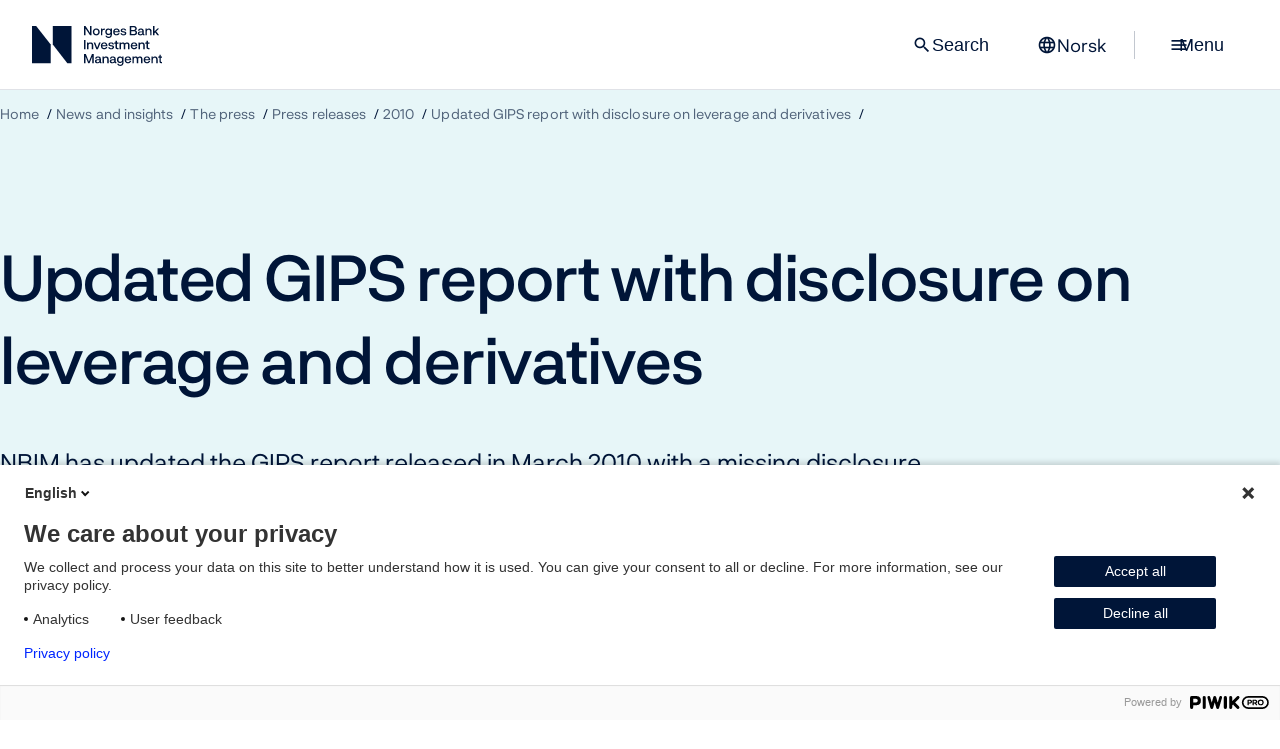

--- FILE ---
content_type: text/html; charset=utf-8
request_url: https://www.nbim.no/en/news-and-insights/the-press/press-releases/2010/updated-gips-report-with-disclosure-on-leverage-and-derivatives/
body_size: 5847
content:
<!DOCTYPE html>
<html lang="en" prefix="og: http://ogp.me/ns#">
<head>
        <meta charset="utf-8">
    <meta http-equiv="X-UA-Compatible" content="IE=edge">
    <meta name="viewport" content="width=device-width, initial-scale=1.0, maximum-scale=10.0">
    <meta name="format-detection" content="telephone=no">
    <meta name="robots" content="index, follow">
    <meta property="og:type" content="website">
    <meta property="og:url" content="https://www.nbim.no/en/">
    <meta property="og:locale:alternate" content="no">
    <meta property="og:locale" content="en">
    <meta property="og:site_name" content="Norges Bank Investment Management">
    <meta property="og:title" content="Updated GIPS report with disclosure on leverage and derivatives | Norges Bank Investment Management">
        <meta property="og:image">
        <meta name="publish_date" property="og:publish_date" content="2010-05-31T13:47:&#x2B;02:00 ">
        <meta property="article:published_time" content="2010-05-31T13:47:&#x2B;02:00 ">
        <meta property="og:see_also" content="https://shows.acast.com/in-good-company-with-nicolai-tangen">
        <meta property="og:see_also" content="https://www.linkedin.com/company/norges-bank-investment-management/">
        <meta property="og:see_also" content="https://www.youtube.com/channel/UCRhQsN8AVIfZuBNeRV1A37w">
        <meta property="og:see_also" content="https://www.instagram.com/norgesbankinvestmentmanagement/">
        <meta property="og:see_also" content="~/link/cd83555d83974dc0ba25063b7f911c77.aspx">
        <meta property="og:see_also" content="~/link/e282186399fe49ed9f3bf3f2f60e115c.aspx">
        <meta property="og:see_also" content="~/link/9f137eb233264506835909c9557ed882.aspx">
        <meta property="og:see_also" content="https://www.norges-bank.no/en/">
        <meta property="og:see_also" content="~/link/1967c66a62e846db85feb2509a7c559b.aspx">
<link href="https://www.nbim.no/en/news-and-insights/the-press/press-releases/2010/updated-gips-report-with-disclosure-on-leverage-and-derivatives/" rel="canonical" />    <link href="https://www.nbim.no" rel="home" hreflang="en">
    <link href="https://www.nbim.no/no" rel="alternate" hreflang="no">

    

    <title>Updated GIPS report with disclosure on leverage and derivatives | Norges Bank Investment Management</title>
    <link rel="icon" href="/favicon.ico?v=2" />
    <link rel="apple-touch-icon" href="/static/images/favicons/apple-touch-icon.png" />
    <link rel="manifest" href="/static/images/favicons/manifest.json" />
    <meta name="theme-color" content="#ffffff"/>

        <link href="/static/css/main.css?v=LPst03hsytEQtoYtnET6gTDOrGt7FBGISBJFCu84joA" rel="stylesheet" type="text/css">
        <link href="/static/css/print.css?v=YoCqKOyg1HOTbUL6n2f0XWZX_FM7oT2wWLy_eV3wj0I" rel="stylesheet" type="text/css" media="print">
    
    


    

            <script>
                !function(T,l,y){var S=T.location,k="script",D="instrumentationKey",C="ingestionendpoint",I="disableExceptionTracking",E="ai.device.",b="toLowerCase",w="crossOrigin",N="POST",e="appInsightsSDK",t=y.name||"appInsights";(y.name||T[e])&&(T[e]=t);var n=T[t]||function(d){var g=!1,f=!1,m={initialize:!0,queue:[],sv:"5",version:2,config:d};function v(e,t){var n={},a="Browser";return n[E+"id"]=a[b](),n[E+"type"]=a,n["ai.operation.name"]=S&&S.pathname||"_unknown_",n["ai.internal.sdkVersion"]="javascript:snippet_"+(m.sv||m.version),{time:function(){var e=new Date;function t(e){var t=""+e;return 1===t.length&&(t="0"+t),t}return e.getUTCFullYear()+"-"+t(1+e.getUTCMonth())+"-"+t(e.getUTCDate())+"T"+t(e.getUTCHours())+":"+t(e.getUTCMinutes())+":"+t(e.getUTCSeconds())+"."+((e.getUTCMilliseconds()/1e3).toFixed(3)+"").slice(2,5)+"Z"}(),iKey:e,name:"Microsoft.ApplicationInsights."+e.replace(/-/g,"")+"."+t,sampleRate:100,tags:n,data:{baseData:{ver:2}}}}var h=d.url||y.src;if(h){function a(e){var t,n,a,i,r,o,s,c,u,p,l;g=!0,m.queue=[],f||(f=!0,t=h,s=function(){var e={},t=d.connectionString;if(t)for(var n=t.split(";"),a=0;a<n.length;a++){var i=n[a].split("=");2===i.length&&(e[i[0][b]()]=i[1])}if(!e[C]){var r=e.endpointsuffix,o=r?e.location:null;e[C]="https://"+(o?o+".":"")+"dc."+(r||"services.visualstudio.com")}return e}(),c=s[D]||d[D]||"",u=s[C],p=u?u+"/v2/track":d.endpointUrl,(l=[]).push((n="SDK LOAD Failure: Failed to load Application Insights SDK script (See stack for details)",a=t,i=p,(o=(r=v(c,"Exception")).data).baseType="ExceptionData",o.baseData.exceptions=[{typeName:"SDKLoadFailed",message:n.replace(/\./g,"-"),hasFullStack:!1,stack:n+"\nSnippet failed to load ["+a+"] -- Telemetry is disabled\nHelp Link: https://go.microsoft.com/fwlink/?linkid=2128109\nHost: "+(S&&S.pathname||"_unknown_")+"\nEndpoint: "+i,parsedStack:[]}],r)),l.push(function(e,t,n,a){var i=v(c,"Message"),r=i.data;r.baseType="MessageData";var o=r.baseData;return o.message='AI (Internal): 99 message:"'+("SDK LOAD Failure: Failed to load Application Insights SDK script (See stack for details) ("+n+")").replace(/\"/g,"")+'"',o.properties={endpoint:a},i}(0,0,t,p)),function(e,t){if(JSON){var n=T.fetch;if(n&&!y.useXhr)n(t,{method:N,body:JSON.stringify(e),mode:"cors"});else if(XMLHttpRequest){var a=new XMLHttpRequest;a.open(N,t),a.setRequestHeader("Content-type","application/json"),a.send(JSON.stringify(e))}}}(l,p))}function i(e,t){f||setTimeout(function(){!t&&m.core||a()},500)}var e=function(){var n=l.createElement(k);n.src=h;var e=y[w];return!e&&""!==e||"undefined"==n[w]||(n[w]=e),n.onload=i,n.onerror=a,n.onreadystatechange=function(e,t){"loaded"!==n.readyState&&"complete"!==n.readyState||i(0,t)},n}();y.ld<0?l.getElementsByTagName("head")[0].appendChild(e):setTimeout(function(){l.getElementsByTagName(k)[0].parentNode.appendChild(e)},y.ld||0)}try{m.cookie=l.cookie}catch(p){}function t(e){for(;e.length;)!function(t){m[t]=function(){var e=arguments;g||m.queue.push(function(){m[t].apply(m,e)})}}(e.pop())}var n="track",r="TrackPage",o="TrackEvent";t([n+"Event",n+"PageView",n+"Exception",n+"Trace",n+"DependencyData",n+"Metric",n+"PageViewPerformance","start"+r,"stop"+r,"start"+o,"stop"+o,"addTelemetryInitializer","setAuthenticatedUserContext","clearAuthenticatedUserContext","flush"]),m.SeverityLevel={Verbose:0,Information:1,Warning:2,Error:3,Critical:4};var s=(d.extensionConfig||{}).ApplicationInsightsAnalytics||{};if(!0!==d[I]&&!0!==s[I]){var c="onerror";t(["_"+c]);var u=T[c];T[c]=function(e,t,n,a,i){var r=u&&u(e,t,n,a,i);return!0!==r&&m["_"+c]({message:e,url:t,lineNumber:n,columnNumber:a,error:i}),r},d.autoExceptionInstrumented=!0}return m}(y.cfg);function a(){y.onInit&&y.onInit(n)}(T[t]=n).queue&&0===n.queue.length?(n.queue.push(a),n.trackPageView({})):a()}(window,document,{src: "https://js.monitor.azure.com/scripts/b/ai.2.gbl.min.js", crossOrigin: "anonymous", cfg: {instrumentationKey: '80488c9b-3879-423e-b168-ecdd4a599cf8', disableCookiesUsage: true }});
            </script>

    
    <script>
        const metaData = {
            inCMS: false,
            chartQueue: [],
            mapQueue: {},
            v: '419'
        }
    </script>
    
    

    
</head>



<body>
<a href="#main-content" class="page-arrow-up">
    <span class="hidden">To main content</span>
</a>



<script>
(function(window, document, dataLayerName, id) {
window[dataLayerName]=window[dataLayerName]||[],window[dataLayerName].push({start:(new Date).getTime(),event:"stg.start"});var scripts=document.getElementsByTagName('script')[0],tags=document.createElement('script');
function stgCreateCookie(a,b,c){var d="";if(c){var e=new Date;e.setTime(e.getTime()+24*c*60*60*1e3),d="; expires="+e.toUTCString()}document.cookie=a+"="+b+d+"; path=/"}
var isStgDebug=(window.location.href.match("stg_debug")||document.cookie.match("stg_debug"))&&!window.location.href.match("stg_disable_debug");stgCreateCookie("stg_debug",isStgDebug?1:"",isStgDebug?14:-1);
var qP=[];dataLayerName!=="dataLayer"&&qP.push("data_layer_name="+dataLayerName),isStgDebug&&qP.push("stg_debug");var qPString=qP.length>0?("?"+qP.join("&")):"";
tags.async=!0,tags.src="https://nbim.containers.piwik.pro/"+id+".js"+qPString,scripts.parentNode.insertBefore(tags,scripts);
!function(a,n,i){a[n]=a[n]||{};for(var c=0;c<i.length;c++)!function(i){a[n][i]=a[n][i]||{},a[n][i].api=a[n][i].api||function(){var a=[].slice.call(arguments,0);"string"==typeof a[0]&&window[dataLayerName].push({event:n+"."+i+":"+a[0],parameters:[].slice.call(arguments,1)})}}(i[c])}(window,"ppms",["tm","cm"]);
})(window, document, 'dataLayer', '90acf0a3-53f4-491a-9350-5d93be9e0b24');
</script>

<header class="header">
    <nav class="top-menu ">
        <div class="menu-stationary">
            <div>
                <a class="main-logo-link" href="/en/" aria-current="page"
                   aria-label="Norges Bank Investment Management">
                    <img src="/static/images/logo.svg" alt="Oilfund, Norges Bank Investment Management" width="222" height="40"/>
                </a>
            </div>

            <div class="menu-buttons">
                    <div class="search-input-wrapper top-menu-search">
                        <label for="search-input-top-menu" class="sr-only">Search</label>
                        <input enterkeyhint="search" autocomplete="off" type="search"
                               placeholder="Search" id="search-input-top-menu"
                               class="input-search">

                        <button class="reset-search-button hide">
                            <span class="material-symbols-outlined">close</span>
                        </button>
                        <button class="search-button hide btn btn-primary">Search</button>
                    </div>
                    <button class="btn menu-search-button only-desktop">
                        <span class="material-symbols-outlined">search</span>
                        Search
                    </button>

                <a class="btn language-link" href="/no/nyheter-og-innsikt/presserom/pressemeldinger/2010/oppdatert-gips-rapport-med-opplysninger-om-belaning-og-derivater/">
                    <span class="material-symbols-outlined">language</span>
                    <span>Norsk</span>
                </a>

                <span class="menu-separator only-desktop">&nbsp;</span>

                <button class="menu-toggle btn">
                    <span class="hamburger">
                        <span class="material-symbols-outlined">menu</span>
                        <span class="material-symbols-outlined">close</span>
                    </span>

                    <span class="only-desktop">Menu</span>
                </button>
            </div>
        </div>

        <div class="menu-content">
            <div class="menu-backdrop">
                &nbsp;
            </div>

            <div class="menu-list-wrapper">
                <div class="split menu-labels">
                    <div></div>
                    <div class="selected-menu">Updated GIPS report with disclosure on leverage and derivatives</div>
                </div>
                <div class="menu-list-items">
                        <div class="menu11769">
                            <div class="menu-title">
                                <a href="/en/investments/">
                                    <div data-svg="/globalassets/framework/main-menu-icons/stock.svg"></div>
                                    <span>Investments</span>
                                </a>
                                <button class="menu-item-toggle" data-for="menu11769">
                                    <span>expand</span>
                                </button>
                            </div>
                            <div class="menu-wrapper">
                                <menu>
                                        <li>
                                            <a href="/en/investments/all-investments/">All investments</a>
                                        </li>
                                        <li>
                                            <a href="/en/investments/investment-areas/">Investment areas</a>
                                        </li>
                                        <li>
                                            <a href="/en/investments/the-funds-value/">The fund&#x27;s value</a>
                                        </li>
                                        <li>
                                            <a href="/en/investments/returns/">Returns</a>
                                        </li>
                                        <li>
                                            <a href="/en/investments/risk-management/">Risk management</a>
                                        </li>
                                        <li>
                                            <a href="/en/investments/investment-strategy/">Investment strategy</a>
                                        </li>
                                        <li>
                                            <a href="/en/investments/benchmark-index/">Benchmark index</a>
                                        </li>
                                        <li>
                                            <a href="/en/investments/external-mandates/">External mandates</a>
                                        </li>
                                        <li>
                                            <a href="/en/investments/annual-investment-conference/">Investment Conference</a>
                                        </li>
                                </menu>
                            </div>
                        </div>
                        <div class="menu17812">
                            <div class="menu-title">
                                <a href="/en/responsible-investment/">
                                    <div data-svg="/globalassets/framework/main-menu-icons/responsible-investment.svg"></div>
                                    <span>Responsible investment</span>
                                </a>
                                <button class="menu-item-toggle" data-for="menu17812">
                                    <span>expand</span>
                                </button>
                            </div>
                            <div class="menu-wrapper">
                                <menu>
                                        <li>
                                            <a href="/en/responsible-investment/our-expectations/">Our expectations</a>
                                        </li>
                                        <li>
                                            <a href="/en/responsible-investment/divesting-from-companies/">Divesting from companies</a>
                                        </li>
                                        <li>
                                            <a href="/en/responsible-investment/voting/">Voting</a>
                                        </li>
                                        <li>
                                            <a href="/en/responsible-investment/engaging-with-companies/">Engaging with companies</a>
                                        </li>
                                        <li>
                                            <a href="/en/responsible-investment/how-we-influence-markets-and-industries/">How we influence markets and industries</a>
                                        </li>
                                        <li>
                                            <a href="/en/responsible-investment/2030-climate-action-plan/">2030 Climate action plan</a>
                                        </li>
                                        <li>
                                            <a href="/en/responsible-investment/climate-advisory-board/">Climate Advisory Board</a>
                                        </li>
                                        <li>
                                            <a href="/en/responsible-investment/sustainability-due-diligence/">Sustainability due diligence</a>
                                        </li>
                                        <li>
                                            <a href="/en/responsible-investment/exclusion-of-companies/">Observation and exclusion of companies</a>
                                        </li>
                                        <li>
                                            <a href="/en/responsible-investment/position-papers/">Position papers</a>
                                        </li>
                                </menu>
                            </div>
                        </div>
                        <div class="menu11766">
                            <div class="menu-title">
                                <a href="/en/news-and-insights/">
                                    <div data-svg="/globalassets/framework/main-menu-icons/documents.svg"></div>
                                    <span>News and insights</span>
                                </a>
                                <button class="menu-item-toggle" data-for="menu11766">
                                    <span>expand</span>
                                </button>
                            </div>
                            <div class="menu-wrapper">
                                <menu>
                                        <li>
                                            <a href="/en/news-and-insights/the-press/">The press</a>
                                        </li>
                                        <li>
                                            <a href="/en/news-and-insights/reports/">Reports</a>
                                        </li>
                                        <li>
                                            <a href="/en/news-and-insights/podcast/">Podcast: In Good Company</a>
                                        </li>
                                        <li>
                                            <a href="/en/news-and-insights/strategy-for-the-fund-management/strategy-25/">Strategy 25</a>
                                        </li>
                                        <li>
                                            <a href="/en/news-and-insights/our-views/">Our views</a>
                                        </li>
                                        <li>
                                            <a href="/en/news-and-insights/consultations/">Consultations</a>
                                        </li>
                                        <li>
                                            <a href="/en/news-and-insights/submissions-to-ministry/">Submissions to ministry</a>
                                        </li>
                                        <li>
                                            <a href="/en/news-and-insights/publications/">Publications</a>
                                        </li>
                                        <li>
                                            <a href="/en/news-and-insights/calendar/">Calendar</a>
                                        </li>
                                </menu>
                            </div>
                        </div>
                        <div class="menu11767">
                            <div class="menu-title">
                                <a href="/en/about-us/">
                                    <div data-svg="/globalassets/framework/main-menu-icons/group.svg"></div>
                                    <span>About us</span>
                                </a>
                                <button class="menu-item-toggle" data-for="menu11767">
                                    <span>expand</span>
                                </button>
                            </div>
                            <div class="menu-wrapper">
                                <menu>
                                        <li>
                                            <a href="/en/about-us/about-the-fund/">About the fund</a>
                                        </li>
                                        <li>
                                            <a href="/en/about-us/norges-bank-investment-management/">Norges Bank Investment Management</a>
                                        </li>
                                        <li>
                                            <a href="/en/about-us/leader-group/">Leader group</a>
                                        </li>
                                        <li>
                                            <a href="/en/about-us/career/">Careers at the fund</a>
                                        </li>
                                        <li>
                                            <a href="/en/about-us/women-in-finance/">Women in finance</a>
                                        </li>
                                        <li>
                                            <a href="/en/about-us/contact-us/">Contact us</a>
                                        </li>
                                </menu>
                            </div>
                        </div>
                </div>

                <div class="mobile-language-wrapper dark">
                    <a class="btn btn-secondary" href="/no/nyheter-og-innsikt/presserom/pressemeldinger/2010/oppdatert-gips-rapport-med-opplysninger-om-belaning-og-derivater/">
                        <span class="material-symbols-outlined">language</span>
                        <span>Norsk</span>
                    </a>
                </div>

                <div class="split menu-labels">
                    <div>Popular pages</div>
                    <div>Upcoming reporting</div>
                </div>

                <div class="split menu-extra">
                    <div class="dark">
                        <ul class="link-list often-visited">
                                    <li>
                                        <a href="/en/about-us/about-the-fund/">About the fund</a>
                                    </li>
                                    <li>
                                        <a href="/en/investments/all-investments/">All investments</a>
                                    </li>
                                    <li>
                                        <a href="/en/about-us/career/">Careers at the fund</a>
                                    </li>
                                    <li>
                                        <a href="/en/news-and-insights/podcast/">Podcast: In Good Company</a>
                                    </li>
                                    <li>
                                        <a href="/en/investments/annual-investment-conference/">Investment Conference</a>
                                    </li>
                        </ul>
                    </div>

                        <div class="promoted-box">
                            <div class="promoted-image"
                                 style="background-image: url('/contentassets/db238fb1982341a0ba254e4346667e19/patrick-tomasso-61mtrbl1qee-unsplash1000wpx.jpg')">
                                &nbsp;
                            </div>
                            <div class="promoted-content">

                                <a href="/en/news-and-insights/1q-3q/">Key figures Q3 2025</a>

                                <p>Publication of the fund&#x27;s key figures in third quarter 2025. The key figures will be published on 29 October at 10:00 CET.</p>
                            </div>
                        </div>
                </div>

            </div>
        </div>

    </nav>
</header>

<main id="main-content">
    


<header class="page-header news-page">
    <div class="container">
        
<nav class="breadcrumb-nav" aria-label="Breadcrumb">
	<ol>
		<li>
			<a href="/en/">Home</a>
		</li>
				<li>
					<a href="/en/news-and-insights/">News and insights</a>
				</li>
				<li>
					<a href="/en/news-and-insights/the-press/">The press</a>
				</li>
				<li>
					<a href="/en/news-and-insights/the-press/press-releases/">Press releases</a>
				</li>
				<li>
					<a href="/en/news-and-insights/the-press/press-releases/2010/">2010</a>
				</li>
				<li>
					<a aria-current="page" href="/en/news-and-insights/the-press/press-releases/2010/updated-gips-report-with-disclosure-on-leverage-and-derivatives/">Updated GIPS report with disclosure on leverage and derivatives</a>
				</li>
		<li class="mobile-back-link">
			<a aria-current="page" href="/en/news-and-insights/the-press/press-releases/">Press releases</a>
		</li>
	</ol>
</nav>

        <div class="header-content">
            <div class="header-text-content">
                <h1 data-epi-property-name="PageName">Updated GIPS report with disclosure on leverage and derivatives</h1>
                    <p>NBIM has updated the GIPS report released in March 2010 with a missing disclosure. The missing disclosure relates to the presence, use, and extent of leverage and derivatives, including a sufficient description of the use, frequency, and characteristics of the instruments to identify risks.</p>
                    <div class="header-date">
                        31 May 2010
                    </div>

            </div>

        </div>
    </div>
</header>

        <section class="html-container">
            
<p>The disclosure is required under the application of the Global Investment Performance Standards (GIPS®).&nbsp; The&nbsp;missing disclosure has been treated in accordance with NBIM’s error correction guidelines and procedures.&nbsp; The missing disclosure was categorised as material and it was decided that NBIM should correct the presentation with additional information.</p>
<p><a href="/globalassets/documents/news/2010/updated_gips-report_final_20100528.pdf">GIPS&nbsp;Report</a><br /><br /><a href="/globalassets/documents/news/2010/gips-compliance-manual-final-with-error-correction-guideline.pdf">GIPS Manual</a></p>
<p><a href="/globalassets/documents/news/2010/ey-gips-error-correction-statement.pdf">Ernst &amp;Young Error Correction Statement</a></p>
        </section>

    <div class="pb-normal"></div>















</main>

<footer class="dark footer">
    <div class="container">
        <img class="footer-logo" src="/static/icons/logo-white.svg" alt="nbim logo white"/>
        <div class="footer-lists">
            <div>
                <h2>About us</h2>
                <ul class="chevron-links"><li><a href="/en/about-us/contact-us/contact-us/" class="chevron-link" >Contact us</a></li><li><a href="/en/about-us/about-the-fund/" class="chevron-link" >About the fund</a></li><li><a href="/en/about-us/norges-bank-investment-management/" class="chevron-link" >Norges Bank Investment Management</a></li><li><a href="https://www.norges-bank.no/en/" class="chevron-link" >www.norges-bank.no</a></li><li><a href="/en/about-us/career/" class="chevron-link" >Careers at the fund</a></li></ul>
            </div>

            <div>
                <h2>About this site</h2>
                <ul class="chevron-links"><li><a href="/en/disclaimer/" class="chevron-link" >Disclaimer</a></li><li><a href="/en/privacy-statement/" class="chevron-link" >Privacy statement</a></li><li><a href="/en/responsible-disclosure-policy/" class="chevron-link" >Responsible disclosure policy</a></li><li><a href="https://uustatus.no/nb/erklaringer/publisert/43934dbd-e635-4c52-923f-eea2fe2434fa" class="chevron-link" >Accessibility statement (in Norwegian)</a></li><li><a href="/en/terms-of-use-holdings-data-in-snowflake-marketplace/" class="chevron-link" >Terms of use: holdings data in Snowflake marketplace</a></li></ul>
            </div>
            
            <div>
                <h2></h2>
                <p></p>
            </div>
        </div>
        <div>
            <ul class="so-me-list">
                    <li>
                        <a href="https://shows.acast.com/in-good-company-with-nicolai-tangen">
                            <span data-svg="/static/icons/svg/podcasts.svg" alt="Podcast"></span> Podcast</a>
                    </li>
                    <li>
                        <a href="https://www.linkedin.com/company/norges-bank-investment-management/">
                            <span data-svg="/static/icons/svg/linkedin.svg" alt="LinkedIn"></span> LinkedIn</a>
                    </li>
                    <li>
                        <a href="https://www.youtube.com/channel/UCRhQsN8AVIfZuBNeRV1A37w">
                            <span data-svg="/static/icons/svg/youtube.svg" alt="YouTube"></span> YouTube</a>
                    </li>
                    <li>
                        <a href="https://www.instagram.com/norgesbankinvestmentmanagement/">
                            <span data-svg="/static/icons/svg/instagram.svg" alt="Instagram"></span> Instagram</a>
                    </li>
            </ul>
        </div>
    </div>
</footer>

<script type="module" defer src="/static/js/proto-main.js?v=RcYAnyUfyUwbu_XJzULyhrzpmMkkme2TdtZq5EDDWxU"></script>






</body>



</html>


--- FILE ---
content_type: text/css
request_url: https://www.nbim.no/static/css/main.css?v=LPst03hsytEQtoYtnET6gTDOrGt7FBGISBJFCu84joA
body_size: 28784
content:
:root{--color-background: #faf9f5;--color-white: #fff;--color-accent-blue-light: #c5dfff;--color-accent-blue: #0026ff;--color-accent-blue2: #0024c5;--color-accent-blue3: #03217f;--color-accent-medium: #3e9dff;--color-primary-midnight: #001538;--color-primary-midnight2: rgb(0 21 56 / 65%);--color-primary-midnight3: #1a2c4c;--color-primary-midnight4: #263856;--color-secondary-white: rgb(255 255 255 / 70%);--color-primary-medium-gray: #bfc3c9;--color-sand: #f4cea4;--color-sand-light: #fcf0e4;--color-sand-hover: #fce8bf;--color-sand-pressed: #f5d9b8;--color-sand-medium: #f2b37a;--color-sand-dark: rgb(214 82 24);--color-sand-warm: #fcc083;--color-sky: #f5f2eb;--color-sky3: rgb(240 236 227 / 100%);--color-sky4: #ebe5db;--color-sky5: #e6dfd3;--color-sky-light: #faf8f5;--color-sky-hover: #f0ece3;--color-sky-pressed: #ebe5db;--color-polar: #c3e9ee;--color-polar-3: #bbe4ea;--color-polar-light: #e7f6f8;--color-polar-hover: #bae3e8;--color-polar-pressed: #b3e0e6;--color-sea: #4ec2e2;--color-sea-medium: #0093b5;--color-light-gray: #e8eaed;--color-medium-gray: #c2c7cf;--color-dark-gray: #35455f;--color-dark-gray2: #4e5c74;--color-dark-gray3: #798597;--color-on-light-hover: rgb(0 21 56 / 5%);--color-on-light-pressed: rgb(0 21 56 / 8%);--color-on-light-subdued: rgb(0 21 56 / 2%);--color-borders-subdued: rgb(0 21 56 / 12%);--color-borders-default: rgb(0 21 56 / 24%);--color-borders-hover: rgb(0 21 56 / 48%);--color-borders-pressed: rgb(0 21 56 / 64%);--color-on-dark-borders-subdued: rgb(255 255 255 / 12%);--color-on-dark-borders-default: rgb(255 255 255 / 24%);--color-on-dark-borders-hover: rgb(255 255 255 / 32%);--color-on-dark-borders-pressed: rgb(255 255 255 / 44%);--color-on-dark-borders: rgb(255 255 255 / 20%);--color-on-dark-hover: rgb(255 255 255 / 6%);--color-on-dark-subdued: rgb(255 255 255 / 4%);--color-on-dark-subdued2: #132947;--color-on-dark-pressed: rgb(255 255 255 / 9%);--color-borders-dark-default: rgb(41 59 88);--color-borders-dark-hover: rgb(82 96 120);--color-history-black: #18191a;--color-gray: #333;--color-link-hover: #c41e28;--color-history-grey-text: #919191;--color-history-playbtn-transparent-black: rgb(0 0 0 / 76%);--color-history-box-transparent-black: rgb(0 0 0 / 63%);--font-material-icons: "Material Icons"}.sr-only{position:absolute;width:1px;height:1px;padding:0;margin:-1px;overflow:hidden;clip:rect(0, 0, 0, 0);white-space:nowrap;border-width:0}.hidden.hidden.hidden,.hide.hide{display:none}div[data-fade-in-step]{transition:opacity 1s ease;transition-delay:.1s;opacity:0}div[data-fade-in-step][data-fade-in-step="2"]{opacity:1}.desktop-only{display:flex}.mobile-only.mobile-only.mobile-only{display:none}hr{border:0;border-bottom:1px solid var(--color-borders-default);width:100%;margin:32px 0 var(--size-small);display:block}@media(max-width: 1276px){.mobile-only{display:flex !important}.desktop-only{display:none !important}}.flex{display:flex}.flex.wrap{flex-wrap:wrap}.flex.flex-col{flex-direction:column}.flex.flex-row{flex-direction:row}.flex.justify-between{justify-content:space-between}.flex.justify-evenly{justify-content:space-evenly}.flex.justify-center{justify-content:center}.flex.justify-end{justify-content:flex-end}.flex.items-center{align-items:center}.flex.align-baseline{align-items:baseline}.flex-auto{flex:1 1 auto}.gap-1{gap:4px}.gap-3{gap:12px}.gap-4{gap:16px}.gap-16{gap:64px}.gap-8{gap:32px}@media(max-width: 1276px){.flex.wrap>.w-50{width:100% !important}.flex.gap-8{gap:8px}.flex.gap-3{gap:8px}}:root{--size-x-small: 32px;--size-small: 40px;--size-medium: 64px;--size-normal: 80px;--size-large: 120px;--size-x-large: 160px}@media(max-width: 767px){:root{--size-x-small: 16px;--size-small: 16px;--size-medium: 40px;--size-normal: 32px;--size-large: 64px;--size-x-large: 80px}}.p-x-small{padding-block:var(--size-x-small)}.pt-x-small{padding-block-start:var(--size-x-small)}.pb-x-small{padding-block-end:var(--size-x-small)}.p-small{padding-block:var(--size-small)}.pt-small{padding-block-start:var(--size-small)}.pb-small{padding-block-end:var(--size-small)}.p-medium{padding-block:var(--size-medium)}.pt-medium{padding-block-start:var(--size-medium)}.pb-medium{padding-block-end:var(--size-medium)}.p-normal{padding-block:var(--size-normal)}.pt-normal{padding-block-start:var(--size-normal)}.pb-normal{padding-block-end:var(--size-normal)}.p-large{padding-block:var(--size-large)}.pt-large{padding-block-start:var(--size-large)}.pb-large{padding-block-end:var(--size-large)}.p-x-large{padding-block:var(--size-x-large)}.pt-x-large{padding-block-start:var(--size-x-large)}.pb-x-large{padding-block-end:var(--size-x-large)}.mb-14{margin-bottom:56px}.mb-10{margin-bottom:40px}.mb-12{margin-bottom:48px}.mt-10{margin-top:40px}.mt-6{margin-top:24px}.mt-2{margin-top:8px}.mt-8{margin-top:32px}.mt-12{margin-top:48px}.mb-8{margin-bottom:32px}.mb-6{margin-bottom:24px}.mb-4{margin-bottom:16px}.mb-3{margin-bottom:12px}.mb-1{margin-bottom:4px}.mx-auto{margin-inline:auto}.h-96{height:384px}.w-50{width:50%}.w-full{width:100%}.w-one-third{width:33.333%}.w-two-third{width:66.666%}.max-w-2xs.max-w-2xs{max-width:320px}.max-w-xs.max-w-xs{max-width:576px}.max-w-sm.max-w-sm{max-width:640px}.max-w-sm2.max-w-sm2{max-width:700px}.max-w-md.max-w-md{max-width:768px}.max-w-lg.max-w-lg{max-width:1024px}.max-w-xl.max-w-xl{max-width:1280px}.max-w-2xl.max-w-2xl{max-width:1536px}.max-w-3xl.max-w-3xl{max-width:1920px}.max-w-screen-md.max-w-screen-md{max-width:768px}.max-w-screen-sm.max-w-screen-sm{max-width:640px}.device-height.device-height{min-height:100dvh;display:grid;grid-template:auto/1fr;align-content:center}.pt-8{padding-top:32px}.pb-8{padding-bottom:32px}.p-8{padding:32px}.pr-4{padding-right:16px}.pr-16{padding-right:64px}.text-left{text-align:left}.text-center{text-align:center}.text-right{text-align:right}.split{display:grid;grid-template:auto/repeat(2, 1fr)}.split.two-third{grid-template:auto/2fr 1fr}.split.one-third{grid-template:auto/1fr 2fr}@media(max-width: 768px){.split{grid-template:auto/repeat(1, 1fr)}.split.gap-16{gap:16px}.split.two-third{grid-template:auto/repeat(1, 1fr)}.split.reverse>div:nth-child(1){order:2}}.narrow-page-container{max-width:840px;margin:0 auto}@media(max-width: 854px){.narrow-page-container{padding:0 16px}}.equal-split .container{display:flex;flex-flow:row wrap;flex:1;gap:32px}@media(max-width: 768px){.equal-split .container{flex-direction:column}}@media(max-width: 1254px){.equal-split .container{gap:16px}.equal-split .container>div{min-width:40%}}.equal-split .container>div{flex:1}.dark,.midnight{background-color:var(--color-primary-midnight);color:#fff}.sand{background-color:var(--color-sand);color:var(--color-primary-midnight)}.polar{background-color:var(--color-polar);color:var(--color-primary-midnight)}.polar-light{background-color:var(--color-polar-light);color:var(--color-primary-midnight)}.sky{background-color:var(--color-sky);color:var(--color-primary-midnight)}.sky-light{background-color:var(--color-sky-light);color:var(--color-primary-midnight)}.white{background-color:#fff;color:var(--color-primary-midnight)}.text-white.text-white.text-white.text-white{color:#fff}.text-dark{color:var(--color-primary-midnight)}.semi-transparent{backdrop-filter:blur(6px);-webkit-backdrop-filter:blur(6px);background-color:hsla(0,0%,100%,.6)}.semi-transparent:focus{background-color:#fff}.semi-transparent:hover{background-color:hsla(0,0%,100%,.8)}.semi-transparent:active{background-color:hsla(0,0%,100%,.9)}.semi-transparent:focus-visible{outline:2px solid #fff;outline-offset:4px;background-color:#fff}.animation-fade-in,.animation-grow-in,.animation-slide-in-left{animation-timeline:view(block 80% 0%);animation-fill-mode:both;animation-duration:1ms;animation-timing-function:linear}.animation-fade-in{animation-name:fade-in}.animation-grow-in{animation-name:grow-in}.animation-slide-in-left{animation-name:slide-in-left}@keyframes slide-in-left{from{translate:-100%}to{translate:0}}@keyframes fade-in{from{opacity:0}to{opacity:1}}@keyframes fade-ut{from{opacity:1}to{opacity:0}}@keyframes grow-in{from{scale:.2}to{scale:1}}@keyframes slide-and-fade-in-from-right{from{translate:100px;opacity:0}to{translate:0;opacity:1}}@keyframes slide-and-fade-from-bottom{from{translate:0 100px;opacity:0}to{translate:0;opacity:1}}@keyframes height-grow-in{0%{height:0;opacity:0}100%{height:100%;opacity:1}}@media(prefers-reduced-motion){.animation-fade-in,.animation-grow-in,.animation-slide-in-left{animation:none}}.fade-in{opacity:1;transition:opacity 800ms ease-out}.fade-out{opacity:0;transition:opacity 800ms ease-out}@font-face{font-family:NorgesBank;src:url("../fonts/NorgesBank-Regular.otf") format("opentype");font-weight:normal;font-style:normal}@font-face{font-family:NorgesBank;font-weight:500;src:url("../fonts/NorgesBank-Medium.otf") format("opentype")}@font-face{font-family:NorgesBank;font-weight:bold;src:url("../fonts/NorgesBank-Bold.otf") format("opentype")}@font-face{font-family:NorgesBank;font-weight:300;font-style:normal;src:url("../fonts/NorgesBank-Light.otf") format("opentype")}@font-face{font-family:"Material Icons";font-style:normal;font-weight:400;src:url(../fonts/material/MaterialIconsOutlined-Regular.otf)}@font-face{font-family:"Material Symbols Outlined";font-style:normal;src:url(../fonts/material/MaterialSymbolsOutlined.woff2) format("woff")}.font-norgesbank{font-family:NorgesBank,sans-serif;font-weight:normal;font-style:normal}.material-icons,.material-symbols-outlined{font-family:var(--font-material-icons);font-weight:normal;font-style:normal;font-size:20px;display:inline-block;line-height:1;text-transform:none;letter-spacing:normal;word-wrap:normal;white-space:nowrap;direction:ltr;-webkit-font-smoothing:antialiased;text-rendering:optimizeLegibility;-moz-osx-font-smoothing:grayscale}.material-symbols{font-family:"Material Symbols Outlined";font-weight:normal;font-style:normal;font-size:20px;display:inline-block;line-height:1;text-transform:none;letter-spacing:normal;word-wrap:normal;white-space:nowrap;direction:ltr}.img,img,.image{background-size:cover;width:100%;height:auto;background-position:center}figure{margin:32px 0}:root{--image-effect-scale: 1.5;--image-effect-duration: 22s}.square-image{aspect-ratio:1;width:100%;height:100%;background-position:center;background-size:cover;overflow:clip}.full-with-and-height{width:100%;height:100%;background-position:center;background-size:cover;overflow:clip}.no-overflow{overflow:hidden}.slow-pulse{animation:pulse-animation var(--image-effect-duration) infinite}.black-and-white{filter:grayscale(100%)}.color-rotate{animation:color-rotate-animation 20s infinite}@keyframes color-rotate-animation{0%{filter:hue-rotate(0deg)}50%{filter:hue-rotate(360deg)}100%{filter:hue-rotate(0deg)}}@keyframes pulse-animation{0%{transform:scale(1)}50%{transform:scale(var(--image-effect-scale))}100%{transform:scale(1)}}:root{interpolate-size:allow-keywords}html{scroll-behavior:smooth;margin:0;padding:0;scroll-padding:100px}*,*::before,*::after{outline:none;box-sizing:border-box}body{background:var(--color-white);font-family:NorgesBank,sans-serif;color:var(--color-primary-midnight);-webkit-font-smoothing:antialiased;-moz-osx-font-smoothing:grayscale;text-rendering:optimizeLegibility;font-size:18px;line-height:28px;margin:0;padding:0;position:relative;font-weight:var(--font-weight)}body section{position:relative;z-index:1}body div:has(section){display:flex;flex-direction:column}body main{min-height:calc(100dvh - 839px);margin-top:90px}@media(max-width: 855px){body main{margin-top:68px}}.article-container{max-width:832px;margin-inline:auto}.article-container .container{padding-inline:0}.container{width:100%;max-width:1920px;margin:0 auto;padding-inline:32px}.container .container,.container .narrow-page-container,.container .article-container{padding-inline:0}@media(min-width: 1400px){.container{padding-inline:64px}}@media(max-width: 1280px){.container{padding-inline:24px}}@media(max-width: 768px){.container{padding-inline:16px}}section *::-webkit-scrollbar{display:none;-webkit-appearance:none}.italic{font-style:italic}.bold{font-weight:700}.user-is-tabbing *:focus-visible{outline:2px solid var(--color-primary-midnight);z-index:2}.dark *:focus-visible{outline:2px solid #fff;z-index:2}.visually-hidden{position:absolute;overflow:hidden;clip:rect(0, 0, 0, 0);height:1px;width:1px;margin:-1px;padding:0;border:0;transition:all .2s ease-in-out}.visually-hidden--show-on-tab:focus{position:initial;overflow:initial;clip:initial;height:initial;width:initial;margin:initial;padding:initial;border:inherit}.chart{min-width:310px;min-height:400px;margin-top:0;margin-inline:auto}.highcharts-button-box{stroke:var(--color-light-gray);stroke-width:2}.highcharts-button rect{fill:none}.highcharts-button-pressed rect{stroke:var(--color-sea-medium);fill:none}.highcharts-legend-title{font-size:19px !important;translate:5px 0}.highcharts-legend-title text{font-weight:normal !important}.highcharts-legend-item text{font-size:20px !important;border-bottom:1px solid #000 !important;font-weight:normal !important;transform:translate(5px, 3px)}.highcharts-legend-item.highcharts-scatter-series path.highcharts-graph{display:none}.highcharts-legend-item.highcharts-scatter-series path.highcharts-point{translate:0}.highcharts-legend-item .highcharts-point{height:15px;width:15px;translate:0 7px}.highcharts-legend-item .highcharts-graph{stroke-width:5px;translate:0 3px}.highcharts-legend-item .highcharts-graph+.highcharts-area{opacity:0}.highcharts-pie-series .highcharts-label text{font-size:18px !important;font-weight:normal !important;color:#000 !important;fill:#000 !important}@media(max-width: 576px){.highcharts-pie-series .highcharts-label text{font-size:16px !important}}@media(max-width: 576px){.currency-selector{flex-basis:100%;flex-wrap:wrap}.currency-selector__title{flex-basis:100%}}.range-selector__wrapper{margin-inline-start:16px}.range-selector__wrapper h4{flex:0 0 100%;padding-bottom:8px;font-size:18px;line-height:28px;font-weight:400}.highcharts-container .highcharts-axis-labels,.highcharts-container .highcharts-root{font-size:16px;font-weight:400}.y-axis-label{font-family:Helvetica,Arial,sans-serif;font-size:13px;font-weight:400;color:var(--color-primary-midnight)}.section__video.full{position:relative}.section__video.full .section__video-heading,.section__video.full .section__video-heading-sub{color:#fff}.section__video.full .section__video-heading{position:absolute;top:50%;transform:translateY(-50%);line-height:.8}@media(max-width: 620px){.section__video.full .section__video-heading{padding:0 28px}}.section__video.full .section__video-heading-sub{font-size:18px}.section__video,.article__video{position:relative}@media(min-width: 756px){.section__video--wide,.article__video--wide{margin-left:-26.6%;margin-right:-26.6%}}.section__video__caption,.article__video__caption{margin-top:5px;margin-bottom:0;font-size:16px}@media(min-width: 756px){.section__video__caption.wide,.article__video__caption.wide{width:65.2%;max-width:832px;margin:5px auto 0}}.video{width:100%;max-width:100%}.video video{width:100%;max-width:100%}.video--background{width:auto;height:auto;z-index:-100;background:gray fixed;background-size:cover}.video--background__wrapper{overflow:hidden}.video--button::before{content:"";width:80px;height:80px;background-color:hsla(0,0%,100%,.8) !important;border-radius:50%;position:absolute;top:50%;left:50%;transform:translate(-50%, -50%)}.video--button::after{content:"";width:0;height:0;border-top:20px solid rgba(0,0,0,0);border-bottom:20px solid rgba(0,0,0,0);border-left:20px solid var(--color-accent-blue);position:absolute;top:50%;left:50%;transform:translate(-40%, -50%)}.video--button:hover::before{background-color:hsla(0,0%,100%,.6) !important}.bc-iframe .vjs-playlist-sidebar .vjs-playlist-show-hide button:hover,.vjs-big-play-button:active,.vjs-big-play-button:focus,.vjs-menu-button-popup .vjs-menu .vjs-menu-item.vjs-selected,.vjs-play-progress,.vjs-volume-level,.vjs-big-play-button{background-color:hsla(0,0%,100%,.6)}.video-js .vjs-big-play-button,button.vjs-big-play-button.vjs-big-play-button.vjs-big-play-button{background-color:hsla(0,0%,100%,.6);backdrop-filter:blur(6px);width:96px;height:96px}@media(max-width: 768px){.video-js .vjs-big-play-button,button.vjs-big-play-button.vjs-big-play-button.vjs-big-play-button{width:64px;height:64px;left:calc(50% + 16px);top:calc(50% + 16px)}.video-js .vjs-big-play-button .vjs-icon-placeholder::before,button.vjs-big-play-button.vjs-big-play-button.vjs-big-play-button .vjs-icon-placeholder::before{top:-16px;font-size:36px}}.video-js .vjs-big-play-button:focus,button.vjs-big-play-button.vjs-big-play-button.vjs-big-play-button:focus{background-color:#fff}.video-js .vjs-big-play-button:hover,button.vjs-big-play-button.vjs-big-play-button.vjs-big-play-button:hover{background-color:hsla(0,0%,100%,.8)}.video-js .vjs-big-play-button:active,button.vjs-big-play-button.vjs-big-play-button.vjs-big-play-button:active{background-color:hsla(0,0%,100%,.9)}.video-js .vjs-big-play-button:focus-visible,button.vjs-big-play-button.vjs-big-play-button.vjs-big-play-button:focus-visible{outline:2px solid #fff;outline-offset:4px;background-color:#fff}.video-js:not(.not-hover) .vjs-big-play-button{background-color:hsla(0,0%,100%,.8)}.vjs-dock-shelf{display:none}.vjs-icon-play::before,.video-js .vjs-big-play-button::before,.video-js .vjs-play-control::before,.video-js .vjs-icon-placeholder::before{color:var(--color-primary-midnight)}.video-js .vjs-play-control .vjs-icon-placeholder::before,.video-js .vjs-control .vjs-icon-placeholder::before{color:#fff}.video-js .vjs-control .vjs-volume-level,.video-js .vjs-control .vjs-play-progress{background-color:#fff}.video-js .vjs-poster::before{content:"";width:100%;position:absolute;top:0;bottom:0;background-color:rgba(0,0,0,.4)}.vjs-button.vjs-share-control:hover,.vjs-button.vjs-share-control:focus{text-shadow:none;outline:2px solid #fff}.outer-video-container{position:relative;aspect-ratio:5/2.81;height:auto;width:100%;padding:0}@media(max-width: 768px){.outer-video-container{min-height:auto !important}}.BrightcoveExperience{height:100%;left:0;position:absolute;top:0;width:100%}@media(max-width: 479px){.BrightcoveExperience{width:400px;height:100%}}@media(min-width: 768px)and (max-width: 991px){.BrightcoveExperience{max-height:200px;max-width:100%}}.SCTV-wrapper{height:100%;left:0;position:absolute;top:0;width:100%}.SCTV-wrapper iframe{position:absolute;height:100%;width:100%;border:none;overflow:visible}iframe{border:0}.heading0,.heading1,.heading2,.heading3,.heading4,.heading5{text-wrap:balance;clear:both;font-weight:500;font-style:normal}.heading0{font-size:24px;line-height:32px}.heading1{font-size:64px;line-height:83px;margin:64px 0 32px}.heading2{font-size:48px;line-height:62px;margin:48px 0 24px}.heading3{font-size:40px;line-height:52px;margin:40px 0 24px}.heading4{font-size:32px;line-height:40px;margin:32px 0 16px}.heading5{font-size:24px;line-height:32px;margin:32px 0 16px}@media(max-width: 1276px){.heading0{font-size:16px;line-height:25px;text-overflow:ellipsis;overflow:hidden;white-space:nowrap}.heading1{font-size:40px;line-height:52px}.heading2{font-size:32px;line-height:40px}.heading3{font-size:20px;line-height:32px}.heading4{font-size:18px;line-height:28px}.heading5{font-size:16px;line-height:25px}}@media(max-width: 376px){.heading0{max-width:146px;text-overflow:unset;white-space:normal}}.table-wrapper.table-wrapper{overflow:auto;position:relative;word-break:auto-phrase}.table-wrapper.table-wrapper+.table-wrapper.table-wrapper{margin-block-start:24px}.table-wrapper.table-wrapper::-webkit-scrollbar{background-color:#fefefe;scrollbar-color:var(--color-primary-medium-gray);scrollbar-width:thin;display:block;border-radius:10px;height:16px}.table-wrapper.table-wrapper::-webkit-scrollbar-thumb{background-color:var(--color-primary-medium-gray);height:12px;border-radius:10px}.table-wrapper.table-wrapper table{white-space:nowrap;table-layout:fixed;width:auto;min-width:100%;overflow:visible;position:relative;border-spacing:0}.table-wrapper.table-wrapper table caption{text-align:left}.table-wrapper.table-wrapper table caption span{left:0;position:sticky}.table-wrapper.table-wrapper table caption span strong{margin-right:8px}.table-wrapper.table-wrapper table>tfoot{font-size:16px;line-height:25px;color:var(--color-primary-midnight2)}.table-wrapper.table-wrapper table>tfoot td{padding-block:14px;text-align:left;max-width:580px;text-wrap:auto}.table-wrapper.table-wrapper table>tfoot td p{font-size:14px;line-height:25px;margin:0 0 16px}.table-wrapper.table-wrapper table>thead>tr{background-color:var(--color-primary-midnight) !important;color:#fff}.table-wrapper.table-wrapper table>thead>tr th{position:sticky;top:0;z-index:2;text-transform:none;background-color:var(--color-primary-midnight) !important;white-space:normal;word-break:normal;border-right:1px solid var(--color-on-dark-borders);font-size:18px;line-height:28px;padding:15px 20px}.table-wrapper.table-wrapper table>thead>tr th:last-of-type{border-right:none}.table-wrapper.table-wrapper table>thead>tr th>p{margin:0;font-size:18px;line-height:28px;word-break:normal}.table-wrapper.table-wrapper table>thead>tr th:first-child{position:sticky;left:0;z-index:3;text-align:left;max-width:250px;overflow-wrap:break-word}.table-wrapper.table-wrapper table>thead>tr th .text-align--center{text-align:center !important}.table-wrapper.table-wrapper table>tbody td{padding:10px 20px;position:relative;border-right:1px solid var(--color-borders-default);border-bottom:1px solid var(--color-borders-default);white-space:initial;max-width:205px;overflow-wrap:break-word;font-size:16px;line-height:24px;font-weight:var(--font-weight);min-width:100px}.table-wrapper.table-wrapper table>tbody td.vertical-top{vertical-align:top}.table-wrapper.table-wrapper table>tbody td.table-wide-column{max-width:250px}.table-wrapper.table-wrapper table>tbody td:last-of-type{border-right:none}.table-wrapper.table-wrapper table>tbody td p{margin:0;font-size:16px;line-height:24px;font-weight:var(--font-weight);word-break:normal}.table-wrapper.table-wrapper table>tbody td:first-child{position:sticky;left:0;z-index:1;text-align:left}.table-wrapper.table-wrapper table>tbody tr:nth-child(odd) td{background-color:#fff}.table-wrapper.table-wrapper table>tbody tr:nth-child(even) td{background-color:#fff}.table-wrapper.table-wrapper table>tbody .blue{background-color:var(--color-primary-midnight) !important;color:#fff}.table-wrapper.table-wrapper table>tbody .light-blue,.table-wrapper.table-wrapper table>tbody .polar-light{background-color:var(--color-polar) !important;color:var(--color-primary-midnight)}.table-wrapper.table-wrapper table>tbody .break{word-wrap:break-word;white-space:pre-line}.table-wrapper.table-wrapper table>tbody .left{text-align:left}.table-wrapper.table-wrapper table>tbody .text-align--center{text-align:center}.table-wrapper.table-wrapper table>tbody .text-align--right{text-align:right}.table-wrapper.table-wrapper table>tbody .text-align--left{text-align:left}.table-wrapper.table-wrapper table>tbody .darker-border{border-bottom:1px solid var(--color-primary-midnight)}.table-wrapper.table-wrapper table>tbody .darker-border-top{border-top:1px solid var(--color-primary-midnight)}.table-wrapper.table-wrapper table>tbody .bold,.table-wrapper.table-wrapper table>tbody strong{font-weight:600}.table-wrapper.table-wrapper:has(td[rowspan],th[rowspan])>table>thead>tr>th:first-child{position:initial !important}.table-wrapper.table-wrapper:has(td[rowspan],th[rowspan])>table>tbody>tr>td:first-child{position:initial !important}@media(max-width: 1276px){.table-wrapper{white-space:initial}.table-wrapper tbody tr>td:first-child{position:initial}}.extra-info-wrapper{margin-top:-1px}.extra-info-wrapper .extra-info-list{width:100%;list-style:none;padding:0;margin:0}.extra-info-wrapper .extra-info-list li{border-top:1px solid var(--color-borders-default);position:relative;max-width:100%;padding:0;margin-inline:0}.extra-info-wrapper .extra-info-list li:last-of-type{border-bottom:1px solid var(--color-borders-default)}.extra-info-wrapper .extra-info-list .extra-info-list-button{appearance:none;border:none;background-color:rgba(0,0,0,0);color:var(--color-primary-midnight);font-size:20px;font-style:normal;font-weight:400;line-height:32px;padding:16px;cursor:pointer;width:100%;display:block;text-align:left;position:relative}.extra-info-wrapper .extra-info-list .extra-info-list-button:hover{background-color:var(--color-on-light-hover)}.extra-info-wrapper .extra-info-list .extra-info-list-button::after{font-family:var(--font-material-icons);content:"expand_less";transition:all .3s ease-in-out;position:absolute;right:16px;rotate:180deg}.extra-info-wrapper .extra-info-list .extra-info-list-button[aria-expanded=true]::after{rotate:0deg}.extra-info-wrapper .extra-info-list .extra-info-list-button.download::after{content:"download";rotate:0deg}.extra-info-wrapper .extra-info-list .extra-info-list-button.download:hover::after{translate:0 6px}.btn{display:inline-flex;padding:12px 24px;justify-content:center;align-items:center;gap:8px;border-radius:50px;cursor:pointer;flex:none;font-size:18px;font-style:normal;font-weight:400;line-height:28px;appearance:none;position:relative}.btn[data-with-expand-icon][aria-expanded=true]::after{content:"keyboard_arrow_up"}.btn[data-with-expand-icon]::after{content:"keyboard_arrow_down";font-family:var(--font-material-icons);position:relative;transition:all .2s ease-in-out}.btn[data-with-expand-icon]:hover::after{rotate:180deg}.btn[data-right-icon]::after{content:attr(data-right-icon);font-family:var(--font-material-icons);position:relative;transition:all .2s ease-in-out}.btn[data-right-icon]:hover::after{translate:4px}.btn[data-right-icon]:hover[data-animation-direction=left]::after{translate:-4px}.btn[data-right-icon]:hover[data-animation-direction=up]::after{translate:0 -4px}.btn[data-right-icon]:hover[data-animation-direction=down]::after{translate:0 4px}.btn[data-right-icon]:hover[data-animation-direction=none]::after{translate:0}.btn:focus{outline:none}.btn.btn-primary{background-color:var(--color-primary-midnight);border:1px solid var(--color-primary-midnight);color:#fff}.btn.btn-primary:hover{background:var(--color-accent-blue3);border:1px solid var(--color-accent-blue3)}.btn.btn-primary:active{background:var(--color-primary-midnight);border:1px solid var(--color-primary-midnight)}.btn.btn-cta{background-color:var(--color-accent-blue);border:1px solid var(--color-accent-blue);color:#fff}.btn.btn-cta:hover{background:var(--color-accent-blue2);border:1px solid var(--color-accent-blue2)}.btn.btn-cta:active{background:var(--color-accent-blue3);border:1px solid var(--color-accent-blue3)}.btn.btn-secondary{color:var(--color-primary-midnight);background-color:rgba(0,0,0,0);border:1px solid var(--color-accent-blue)}.btn.btn-secondary:hover{background-color:var(--color-on-light-hover)}.btn.btn-secondary:active{background-color:var(--color-on-light-pressed)}.btn.btn-tertiary{color:var(--color-primary-midnight);border:1px solid rgba(0,0,0,0);background-color:rgba(0,0,0,0)}.btn.btn-tertiary:hover{background:var(--color-on-light-hover)}.btn.btn-tertiary:active{background-color:var(--color-on-light-pressed)}.btn.btn-white{background-color:#fff;border:1px solid rgba(0,0,0,0)}.btn.btn-white:hover{background:var(--color-sky)}.btn.btn-white:active{background:var(--color-sky3)}.btn.btn-chip{color:var(--color-primary-midnight);border:1px solid rgba(0,0,0,0);background-color:var(--color-sky)}.btn.btn-chip:hover{background-color:var(--color-sky4)}.btn.btn-chip:active,.btn.btn-chip.active.active.active{background-color:var(--color-sand)}.btn:focus-visible{outline-offset:2px;outline:3px solid var(--color-primary-midnight);border-radius:50px}.btn[disabled],.btn.disabled.disabled.disabled,.btn[disabled]:hover,.btn[disabled]:active{background-color:var(--color-on-light-pressed);color:var(--color-dark-gray3);cursor:not-allowed;border:1px solid rgba(0,0,0,0)}.btn.btn-small{padding:8px 16px}.btn.round-btn{width:48px;height:48px;padding:14px;gap:0}.btn.round-btn.btn-small{width:40px;height:40px;padding:12px}.btn.round-btn.btn-small>span.material-symbols-outlined,.btn.round-btn.btn-small>span.material-symbols{font-size:16px}a.btn.btn.btn{text-decoration:none;text-align:center}a.btn.btn.btn:focus-visible{outline-offset:2px;outline:3px solid var(--color-primary-midnight)}.dark .btn.btn-primary{background-color:var(--color-sky);color:var(--color-primary-midnight)}.dark .btn.btn-primary:hover{background:var(--color-sky4);color:var(--color-primary-midnight)}.dark .btn.btn-primary:active{background:var(--color-sky5);color:var(--color-primary-midnight)}.dark .btn.btn-cta{background-color:var(--color-accent-blue2);border:1px solid var(--color-accent-blue2);color:#fff}.dark .btn.btn-cta:hover{background:var(--color-accent-blue3);border:1px solid var(--color-accent-blue3)}.dark .btn.btn-cta:active{border:1px solid var(--color-accent-blue)}.dark .btn.btn-secondary{color:#fff;border:1px solid var(--color-sand)}.dark .btn.btn-secondary:hover{background:var(--color-on-dark-hover)}.dark .btn.btn-secondary:active{background:var(--color-on-dark-pressed)}.dark .btn.btn-tertiary{color:#fff}.dark .btn.btn-tertiary:hover{background:var(--color-on-dark-hover)}.dark .btn.btn-tertiary:active{background:var(--color-on-dark-pressed)}.dark .btn.btn.btn{border-radius:50px}.dark .btn.btn.btn:focus-visible{outline-offset:2px;outline:3px solid #fff}.dark .btn[disabled],.dark .btn.disabled.disabled.disabled,.dark .btn[disabled]:hover,.dark .btn[disabled]:active{background:var(--color-on-dark-pressed);color:var(--color-dark-gray3)}.dark .sand .btn.btn.btn,.dark .polar .btn.btn.btn,.dark .polar-light .btn.btn.btn,.dark .white .btn.btn.btn,.dark .sky .btn.btn.btn{color:var(--color-primary-midnight)}.dark .sand .btn.btn.btn.btn.btn-primary,.dark .polar .btn.btn.btn.btn.btn-primary,.dark .polar-light .btn.btn.btn.btn.btn-primary,.dark .white .btn.btn.btn.btn.btn-primary,.dark .sky .btn.btn.btn.btn.btn-primary{background-color:var(--color-primary-midnight);border:1px solid var(--color-primary-midnight);color:#fff}.dark .sand .btn.btn.btn.btn-chip:focus-visible,.dark .polar .btn.btn.btn.btn-chip:focus-visible,.dark .polar-light .btn.btn.btn.btn-chip:focus-visible,.dark .white .btn.btn.btn.btn-chip:focus-visible,.dark .sky .btn.btn.btn.btn-chip:focus-visible{outline:3px solid var(--color-primary-midnight)}.dark .sand .btn.btn.btn.btn-secondary,.dark .sand .btn.btn.btn.btn-tertiary,.dark .polar .btn.btn.btn.btn-secondary,.dark .polar .btn.btn.btn.btn-tertiary,.dark .polar-light .btn.btn.btn.btn-secondary,.dark .polar-light .btn.btn.btn.btn-tertiary,.dark .white .btn.btn.btn.btn-secondary,.dark .white .btn.btn.btn.btn-tertiary,.dark .sky .btn.btn.btn.btn-secondary,.dark .sky .btn.btn.btn.btn-tertiary{color:var(--color-primary-midnight)}.dark .sand .btn.btn.btn.btn-secondary:hover,.dark .sand .btn.btn.btn.btn-tertiary:hover,.dark .polar .btn.btn.btn.btn-secondary:hover,.dark .polar .btn.btn.btn.btn-tertiary:hover,.dark .polar-light .btn.btn.btn.btn-secondary:hover,.dark .polar-light .btn.btn.btn.btn-tertiary:hover,.dark .white .btn.btn.btn.btn-secondary:hover,.dark .white .btn.btn.btn.btn-tertiary:hover,.dark .sky .btn.btn.btn.btn-secondary:hover,.dark .sky .btn.btn.btn.btn-tertiary:hover{background-color:var(--color-on-light-hover)}.dark .sand .btn.btn.btn.btn-secondary:active,.dark .sand .btn.btn.btn.btn-tertiary:active,.dark .polar .btn.btn.btn.btn-secondary:active,.dark .polar .btn.btn.btn.btn-tertiary:active,.dark .polar-light .btn.btn.btn.btn-secondary:active,.dark .polar-light .btn.btn.btn.btn-tertiary:active,.dark .white .btn.btn.btn.btn-secondary:active,.dark .white .btn.btn.btn.btn-tertiary:active,.dark .sky .btn.btn.btn.btn-secondary:active,.dark .sky .btn.btn.btn.btn-tertiary:active{background-color:var(--color-on-light-pressed)}.dark .sand .btn.btn.btn.btn.btn-secondary,.dark .polar .btn.btn.btn.btn.btn-secondary,.dark .polar-light .btn.btn.btn.btn.btn-secondary,.dark .white .btn.btn.btn.btn.btn-secondary,.dark .sky .btn.btn.btn.btn.btn-secondary{border:1px solid var(--color-accent-blue)}.dark .sand .btn.btn.btn.btn-cta,.dark .polar .btn.btn.btn.btn-cta,.dark .polar-light .btn.btn.btn.btn-cta,.dark .white .btn.btn.btn.btn-cta,.dark .sky .btn.btn.btn.btn-cta{color:#fff}.sand .btn.btn.btn,.polar .btn.btn.btn,.polar-light .btn.btn.btn,.white .btn.btn.btn,.sky .btn.btn.btn{color:var(--color-primary-midnight)}.sand .btn.btn.btn.btn-cta,.sand .btn.btn.btn.btn.btn-primary,.polar .btn.btn.btn.btn-cta,.polar .btn.btn.btn.btn.btn-primary,.polar-light .btn.btn.btn.btn-cta,.polar-light .btn.btn.btn.btn.btn-primary,.white .btn.btn.btn.btn-cta,.white .btn.btn.btn.btn.btn-primary,.sky .btn.btn.btn.btn-cta,.sky .btn.btn.btn.btn.btn-primary{color:#fff}.sand .dark .btn.btn.btn,.polar .dark .btn.btn.btn,.polar-light .dark .btn.btn.btn,.white .dark .btn.btn.btn,.sky .dark .btn.btn.btn{color:#fff}.sand .dark .btn.btn.btn.btn.btn-primary,.polar .dark .btn.btn.btn.btn.btn-primary,.polar-light .dark .btn.btn.btn.btn.btn-primary,.white .dark .btn.btn.btn.btn.btn-primary,.sky .dark .btn.btn.btn.btn.btn-primary{color:var(--color-primary-midnight)}button{appearance:none}.boxed{border:1px solid var(--color-borders-subdued);padding:32px}.boxed:not(p){display:grid;gap:40px}@media(max-width: 768px){.boxed{padding:16px;gap:24px}}.form-element legend,.form-element fieldset{border:none;padding:0;margin:0}.form-element label{display:flex;flex-direction:column}.form-element label>span.input-label{font-size:16px;font-style:normal;font-weight:500;line-height:20px;letter-spacing:.16px;margin-bottom:6px}.form-element input[type=text],.form-element input[type=password],.form-element input[type=email],.form-element select,.form-element textarea{padding:12px 16px;border-radius:30px;border:1px solid var(--color-borders-default);background:#fff;font-size:18px;font-style:normal;font-weight:400;line-height:28px;height:auto;font-family:NorgesBank,sans-serif;color:var(--color-primary-midnight);width:100%}.form-element input[type=text]:hover,.form-element input[type=password]:hover,.form-element input[type=email]:hover,.form-element select:hover,.form-element textarea:hover{border:1px solid var(--color-borders-hover)}.form-element input[type=text]:active,.form-element input[type=text]:focus,.form-element input[type=password]:active,.form-element input[type=password]:focus,.form-element input[type=email]:active,.form-element input[type=email]:focus,.form-element select:active,.form-element select:focus,.form-element textarea:active,.form-element textarea:focus{border:1px solid var(--color-accent-blue);outline:none}.form-element select{appearance:none;cursor:pointer}.form-element label+.select-wrapper{margin-top:4px}.form-element .select-wrapper{position:relative;min-width:250px}.form-element .select-wrapper::after{font-family:var(--font-material-icons);content:"expand_less";transition:all .3s ease-in-out;rotate:180deg;right:15px;top:12px;pointer-events:none;position:absolute;background-color:#fff}.form-element textarea{min-height:108px;max-width:100%;max-height:400px;min-width:200px;border-radius:8px}.form-element label:has(input[type=checkbox],input[type=radio]){display:flex;align-items:baseline;flex-direction:row;margin-block:12px}.form-element input[type=checkbox]{position:relative;width:0;height:0;margin-right:32px;appearance:none;outline:none}.form-element input[type=checkbox]::after{content:"";position:absolute;top:-19px;left:0;width:24px;height:24px;border:2px solid var(--color-borders-default);background-color:#fff;cursor:pointer;transition:all .2s ease-in-out}.form-element input[type=checkbox]:hover::after{border-color:var(--color-borders-hover)}.form-element input[type=checkbox]:checked::after{font-family:var(--font-material-icons);content:"check";color:var(--color-accent-blue);border-color:var(--color-accent-blue);font-size:20px;line-height:21px}.form-element input[type=checkbox]:focus-visible::after{outline:2px solid var(--color-primary-midnight);outline-offset:2px}.form-element input[type=checkbox].error::after{border-color:var(--color-sand-dark)}.form-element input[type=radio]{border-radius:50%;display:initial;height:0;width:1px;margin-right:38px;position:relative;margin-left:0;appearance:none;outline:none}.form-element input[type=radio]:hover::before{color:var(--color-borders-hover);box-shadow:none}.form-element input[type=radio]::before{font-family:var(--font-material-icons);content:"radio_button_unchecked";position:absolute;top:-23px;left:0;width:32px;height:32px;border:none;font-size:31px;line-height:32px;background-color:rgba(0,0,0,0);color:var(--color-borders-default);cursor:pointer;transition:all .2s ease-in-out;box-shadow:none}.form-element input[type=radio]:checked::before{content:"radio_button_checked";color:var(--color-accent-blue);border:none;box-shadow:none;background-color:rgba(0,0,0,0)}.form-element input[type=radio].error::before{color:var(--color-sand-dark)}.form-element input[type=radio]:focus-visible::before{outline:2px solid var(--color-primary-midnight)}.form-element input[type=radio]:focus::before{box-shadow:none}.EPiServerForms.EPiServerForms .FormSubmitButton:focus{outline:none}.EPiServerForms .Form__Element__Caption{color:var(--color-borders-pressed)}.EPiServerForms .btn.btn{margin:0}.EPiServerForms section.Form__Element{margin-bottom:0}.EPiServerForms section.Form__Element .Form__Element__ValidationError{color:var(--color-sand-dark)}.EPiServerForms .ValidationFail label,.EPiServerForms .ValidationFail .Form__Element__Caption{color:var(--color-borders-pressed)}.EPiServerForms .ValidationFail input,.EPiServerForms .ValidationFail textarea,.EPiServerForms .ValidationFail input.error.error.error{border-color:var(--color-sand-dark);border-width:2px;width:100%}.EPiServerForms .ValidationFail input:hover,.EPiServerForms .ValidationFail input:focus,.EPiServerForms .ValidationFail textarea:hover,.EPiServerForms .ValidationFail textarea:focus,.EPiServerForms .ValidationFail input.error.error.error:hover,.EPiServerForms .ValidationFail input.error.error.error:focus{border-width:2px}.EPiServerForms .ValidationFail input span.Form__Element__ValidationError,.EPiServerForms .ValidationFail input span.error,.EPiServerForms .ValidationFail textarea span.Form__Element__ValidationError,.EPiServerForms .ValidationFail textarea span.error,.EPiServerForms .ValidationFail input.error.error.error span.Form__Element__ValidationError,.EPiServerForms .ValidationFail input.error.error.error span.error{font-size:14px;font-style:normal;font-weight:400;line-height:20px;letter-spacing:.07px;margin-top:4px;color:var(--color-sand-dark)}.dark .EPiServerForms .Form__Element .Form__Element__Caption{color:var(--color-secondary-white)}.dark .EPiServerForms .Form__Element .ValidationFail label{color:var(--color-secondary-white)}.dark .EPiServerForms .Form__Element .ValidationFail textarea,.dark .EPiServerForms .Form__Element .ValidationFail input{border-color:var(--color-sand-dark);border-width:2px}.dark .EPiServerForms .Form__Element span.Form__Element__ValidationError,.dark .EPiServerForms .Form__Element span.error{color:var(--color-sand-medium)}.dark .form-element input,.dark .form-element textarea{color:#fff;background-color:var(--color-on-dark-subdued);border-color:var(--color-on-dark-borders-default)}.dark .form-element input::placeholder,.dark .form-element textarea::placeholder{color:var(--color-secondary-white)}.dark .form-element input:hover,.dark .form-element textarea:hover{border-color:var(--color-on-dark-borders-hover)}.dark .form-element input:active,.dark .form-element input:focus,.dark .form-element textarea:active,.dark .form-element textarea:focus{border-color:var(--color-sand)}.dark .form-element .select-wrapper select{background-color:var(--color-on-dark-subdued2);border-color:var(--color-on-dark-borders-default);color:#fff}.dark .form-element .select-wrapper select:hover{border-color:var(--color-on-dark-borders-hover)}.dark .form-element .select-wrapper select:active,.dark .form-element .select-wrapper select:focus{border-color:var(--color-sand)}.dark .form-element .select-wrapper::after{background-color:rgba(0,0,0,0);color:#fff}.dark .form-element input[type=checkbox]:focus-within::after{outline-color:#fff}.dark .form-element input[type=checkbox]::after{border-color:var(--color-borders-dark-default)}.dark .form-element input[type=checkbox]:hover::after{border-color:var(--color-borders-dark-hover)}.dark .form-element input[type=checkbox]:checked::after{border-color:var(--color-accent-blue)}.dark .form-element input[type=checkbox].error::after{border-color:var(--color-sand-dark)}.dark .form-element input[type=radio]{--color-borders-default: rgb(255 255 255 / 16%);--color-borders-hover: rgb(255 255 255 / 32%)}.dark .form-element input[type=radio]::before{color:var(--color-borders-dark-default)}.dark .form-element input[type=radio]:hover::before{color:var(--color-borders-dark-hover)}.dark .form-element input[type=radio]:focus-within::before{outline-color:#fff;background-color:rgba(0,0,0,0)}.dark .form-element input[type=radio]:checked::before{color:var(--color-accent-blue)}.dark .form-element input[type=radio].error::before{color:var(--color-sand-dark)}.dark .boxed{background-color:var(--color-on-dark-subdued);border:1px solid var(--color-on-dark-borders-subdued)}.side-menu-wrapper{background-color:#fff;width:350px;padding:0 32px 24px;border:1px solid var(--color-borders-subdued);position:sticky;top:149px}.side-menu-wrapper input[type=search i]:enabled:read-write:-webkit-any(:focus,:hover)::-webkit-search-cancel-button{-webkit-appearance:none;opacity:0}.side-menu-wrapper a{border-bottom:none}.side-menu-wrapper .side-menu-top-buttons{margin-bottom:32px}@media(max-width: 1280px){.side-menu-wrapper.mobile-modal.mobile-modal{display:block;position:fixed;top:0;right:0;bottom:0;max-width:310px;width:100%;z-index:999}.side-menu-wrapper.mobile-modal.mobile-modal .search-wrapper{display:none}.side-menu-wrapper.mobile-modal.mobile-modal>.mobile-only{gap:10px;margin-top:16px}.side-menu-wrapper.mobile-modal.mobile-modal img,.side-menu-wrapper.mobile-modal.mobile-modal svg{width:24px;height:24px}}.side-menu-wrapper.side-menu-wrapper--floating{position:fixed;top:153px;bottom:0;overflow:hidden auto}.side-menu-wrapper>ul{list-style:none;padding:0;display:flex;gap:24px;flex-direction:column}.side-menu-wrapper>ul>li{display:flex;flex-direction:column;gap:4px}.side-menu-wrapper>ul ul{list-style:none;padding:0;display:flex;gap:4px;flex-direction:column}.side-menu-wrapper>ul a{padding:6px 16px;text-decoration:none;display:flex;color:var(--color-primary-midnight)}.side-menu-wrapper>ul a:active,.side-menu-wrapper>ul a.active{background-color:var(--color-on-light-pressed)}.side-menu-wrapper>ul a:hover{background-color:var(--color-on-light-hover)}.side-menu-wrapper>ul a:focus-visible{outline-offset:2px;outline:3px solid var(--color-primary-midnight)}.side-menu-wrapper .level1,.side-menu-wrapper .level2{font-size:18px;line-height:28px}.side-menu-wrapper .level1{font-weight:500;height:calc(100dvh - 250px);overflow:auto}.side-menu-wrapper .level1>li>a{font-weight:500}@media(max-width: 1280px){.side-menu-wrapper .level1{height:calc(100dvh - 97px);overflow:auto}}.side-menu-wrapper .level2{font-weight:400}.up .side-menu-wrapper.side-menu-wrapper--floating{top:60px}.down .side-menu-wrapper.side-menu-wrapper--floating{top:149px}.halvarsrapport-section .highlight,.e-pub .highlight{background-color:var(--color-sand-light);color:var(--color-primary-midnight)}.halvarsrapport-section .highlight.active,.e-pub .highlight.active{background-color:var(--color-sand)}@media(min-width: 1276px){.halvarsrapport-section .side-menu-wrapper--floating>.search-wrapper,.e-pub .side-menu-wrapper--floating>.search-wrapper{background-color:#fff;position:fixed;width:290px;padding:10px;translate:-13px}.halvarsrapport-section .side-menu-wrapper--floating .level1,.e-pub .side-menu-wrapper--floating .level1{padding-top:73px}.halvarsrapport-section .side-menu-wrapper--floating:has(.search-results.open) .level1,.e-pub .side-menu-wrapper--floating:has(.search-results.open) .level1{padding-top:134px}}.halvarsrapport-section .side-menu-wrapper .search-wrapper>div:first-child,.e-pub .side-menu-wrapper .search-wrapper>div:first-child{border:0 solid rgba(0,0,0,0);padding-top:16px;border-bottom:1px solid var(--color-primary-medium-gray);outline:1px solid rgba(0,0,0,0)}.halvarsrapport-section .side-menu-wrapper .search-wrapper>div:first-child:focus-within,.e-pub .side-menu-wrapper .search-wrapper>div:first-child:focus-within{border-bottom:1px solid var(--color-accent-blue)}.halvarsrapport-section .side-menu-wrapper .search-wrapper .search-input,.e-pub .side-menu-wrapper .search-wrapper .search-input{border:none;padding:12px 0;position:relative;width:100%;font-size:18px;line-height:25px;appearance:none;background-color:rgba(0,0,0,0)}.halvarsrapport-section .side-menu-wrapper .search-wrapper .search-input:focus,.e-pub .side-menu-wrapper .search-wrapper .search-input:focus{outline:none}.halvarsrapport-section .side-menu-wrapper .search-wrapper .search-input-icon,.e-pub .side-menu-wrapper .search-wrapper .search-input-icon{margin-top:18px;display:flex;margin-left:8px}.halvarsrapport-section .side-menu-wrapper .search-wrapper .search-input-icon>span,.e-pub .side-menu-wrapper .search-wrapper .search-input-icon>span{font-size:16px}.halvarsrapport-section .side-menu-wrapper .search-wrapper .search-input-icon-after,.e-pub .side-menu-wrapper .search-wrapper .search-input-icon-after{border:none;background-color:rgba(0,0,0,0);cursor:pointer;margin-top:18px;margin-left:8px;height:16px;width:16px;padding:1px;border-radius:50%;display:flex;justify-content:center;appearance:unset;--webkit-appearance: unset}.halvarsrapport-section .side-menu-wrapper .search-wrapper .search-input-icon-after>span,.e-pub .side-menu-wrapper .search-wrapper .search-input-icon-after>span{font-size:14px;color:var(--color-primary-midnight)}.halvarsrapport-section .side-menu-wrapper .search-wrapper .search-input-icon-after:hover,.e-pub .side-menu-wrapper .search-wrapper .search-input-icon-after:hover{background-color:var(--color-on-light-hover)}.halvarsrapport-section .side-menu-wrapper .search-wrapper .search-input:placeholder-shown+.search-input-icon-after,.e-pub .side-menu-wrapper .search-wrapper .search-input:placeholder-shown+.search-input-icon-after{display:none}.halvarsrapport-section .side-menu-wrapper .search-results,.e-pub .side-menu-wrapper .search-results{display:none;flex-direction:row;gap:8px;align-items:center}.halvarsrapport-section .side-menu-wrapper .search-results.open,.e-pub .side-menu-wrapper .search-results.open{margin-top:12px;display:flex}.halvarsrapport-section .side-menu-wrapper .search-results .search-results-info,.e-pub .side-menu-wrapper .search-results .search-results-info{flex:1;height:40px;font-size:14px;line-height:40px;padding-left:12px}@media(max-width: 1276px){.mobile_search{margin-left:-100vw;overflow:visible !important;display:block !important;position:fixed !important;inset:0;width:100% !important;z-index:20}.mobile_search .search-wrapper{display:block;position:fixed;bottom:-3px;left:0;right:0;padding:12px;background-color:var(--color-sky-light);box-shadow:0 -5px 15px 5px rgba(0,0,0,.1);width:100vw}.mobile_search .search-wrapper>div:first-child{padding-top:0 !important;border-radius:50px;border:1px solid var(--color-borders-default) !important;background-color:#fff}.mobile_search .search-wrapper>div:first-child:focus-within{border:1px solid var(--color-accent-blue) !important}.mobile_search .search-wrapper .search-input{outline:none;line-height:20px !important}.mobile_search .search-wrapper .search-input-icon{margin-top:13px !important;margin-left:16px !important;color:var(--color-dark-gray)}.mobile_search .search-wrapper .search-input-icon>span{font-size:18px !important}.mobile_search .search-wrapper .search-input-icon-after{margin-right:20px !important;margin-top:14px !important}}.progbar{background-color:var(--color-light-gray);margin-top:8px}.progbar>div{background-color:var(--color-accent-blue);height:2px;padding:0}.details~.details{margin-top:16px}details.details{border:1px solid var(--color-medium-gray);transition:max-height 400ms ease-out;border-radius:4px;user-select:none}details.details summary::-webkit-details-marker{display:none}details.details>summary{cursor:pointer;font-size:20px;line-height:26px;padding:16px;transition:margin 150ms ease-out;position:relative;display:flex}details.details>summary::marker{content:""}details.details>summary::after{font-family:var(--font-material-icons);content:"expand_less";transition:all .3s ease-in-out;position:absolute;right:16px}details.details[open]{border:1px solid var(--color-accent-blue3)}details.details[open]>summary{margin-bottom:24px}details.details[open]>summary::after{rotate:180deg}details.details:hover{border-color:var(--color-accent-blue)}details.details>div{padding:0 16px 16px;font-size:18px;line-height:28px}.accordion-group .accordion-content>p,.accordion-group .accordion-content>div,.accordion-group .accordion-content .split>div,.accordion-group .accordion-content .split>div>p{font-size:20px;line-height:32px}.accordion{border-top:1px solid var(--color-borders-default);border-bottom:1px solid var(--color-borders-default)}.accordion+.accordion{border-top:1px solid rgba(0,0,0,0);margin-top:-1px}.accordion+.accordion:hover,.accordion+.accordion:focus-within{border-top:1px solid var(--color-borders-default)}.accordion:hover,.accordion:focus-within{border-color:var(--color-borders-hover)}.accordion>label{cursor:pointer;position:relative;width:100%;display:flex;padding:16px 32px 16px 16px;font-size:24px;font-style:normal;font-weight:var(--font-weight);line-height:38px}@media(max-width: 756px){.accordion>label{font-size:18px;line-height:28px}}.accordion>label>input[type=checkbox],.accordion>label>input[type=radio]{border:none;position:absolute;width:1px;height:1px;opacity:0}.accordion>label::after{font-family:var(--font-material-icons);content:"expand_less";transition:all .3s ease-in-out;position:absolute;right:16px;rotate:180deg}.accordion>label:hover{background-color:var(--color-on-light-hover)}.accordion>label:focus-visible,.accordion>label:focus-within{outline:none}.accordion>label .split{display:flex;width:100%;gap:24px;flex-wrap:wrap}.accordion>label .split>span:first-of-type{min-width:290px}.accordion .accordion-content{display:grid;grid-template-rows:0fr;padding:0 32px 0 16px;transition:all .3s ease-in-out;font-weight:var(--font-weight);opacity:0}.accordion .accordion-content>div{overflow:hidden}.accordion .accordion-content .split{gap:32px}.accordion .accordion-content .split video,.accordion .accordion-content .split iframe,.accordion .accordion-content .split img{width:100%}.accordion .accordion-content p{font-weight:var(--font-weight)}.accordion .accordion-content .video-container{min-height:300px;margin-block-start:1.3em}.accordion .accordion-content:has(.content-featured-item){padding:0}.accordion .accordion-content .content-featured-item{margin:0 0 -2px}.accordion:has(label>input[type=checkbox]:checked,label>input[type=radio]:checked){border-color:var(--color-borders-hover)}.accordion:has(label>input[type=checkbox]:checked,label>input[type=radio]:checked) label::after{rotate:0deg}.accordion:has(label>input[type=checkbox]:checked,label>input[type=radio]:checked) .accordion-content{grid-template-rows:1fr;padding-block:16px;opacity:1}.accordion:has(label>input[type=checkbox]:checked,label>input[type=radio]:checked):focus-within,.accordion:has(label>input[type=checkbox]:checked,label>input[type=radio]:checked):focus-visible{outline:none}.accordion.open{border-color:var(--color-borders-hover)}.accordion.open label::after{rotate:180deg}.accordion.open .accordion-content{margin-top:32px;grid-template-rows:1fr;padding-bottom:16px}.accordion .bio-item{display:grid;grid-template:auto/repeat(2, 1fr);gap:64px}@media(max-width: 1100px){.accordion .bio-item{grid-template:auto/1fr}}@media(max-width: 756px){.accordion .bio-item{gap:24px}}.accordion .bio-item p{margin-block:0 8px}.accordion .bio-item .bio-item-image{width:100%;aspect-ratio:1/1;background-size:cover}.accordion .bio-item .chevron-links{margin-block-end:64px;gap:16px}@media(max-width: 1100px){.accordion .bio-item .chevron-links{margin-block-end:0}}.dark .accordion{border-color:var(--color-on-dark-borders)}.dark .accordion+.accordion{border-top:1px solid rgba(0,0,0,0)}.dark .accordion>label:focus-visible,.dark .accordion>label:focus-within{outline:none}.dark .accordion>label:hover{background-color:var(--color-on-dark-hover)}.dark .accordion:has(label>input[type=checkbox]:checked,label>input[type=radio]:checked){border-color:var(--color-on-dark-hover)}.dark .accordion:has(label>input[type=checkbox]:checked,label>input[type=radio]:checked):focus-within,.dark .accordion:has(label>input[type=checkbox]:checked,label>input[type=radio]:checked):focus-visible{outline:none}.user-is-tabbing .accordion:has(label>input[type=checkbox]:checked,label>input[type=radio]:checked):focus-within label,.user-is-tabbing .accordion:has(label>input[type=checkbox]:checked,label>input[type=radio]:checked):focus-visible label,.user-is-tabbing .accordion:focus-within:focus-within label,.user-is-tabbing .accordion:focus-within:focus-visible label{outline:2px solid var(--color-primary-midnight);border-radius:5px}.user-is-tabbing .dark .accordion:has(label>input[type=checkbox]:checked,label>input[type=radio]:checked):focus-within label,.user-is-tabbing .dark .accordion:has(label>input[type=checkbox]:checked,label>input[type=radio]:checked):focus-visible label{outline:2px solid #fff}:root{--fold-width: 64px;--fold-color: var(--color-sky)}.fold{max-width:688px;width:100%;background:linear-gradient(-135deg, transparent var(--fold-width), var(--fold-color) 0)}@media(max-width: 768px){.fold{--fold-width: 32px}}@media(prefers-contrast: more){.fold{background-color:var(--fold-color)}}.fold.dark{--fold-color: var(--color-primary-midnight)}.fold.polar-light{--fold-color: var(--color-polar)}.disclaimer{font-size:14px;line-height:18px}.disclaimer ul li{margin-bottom:14px;font-size:14px;line-height:18px}.disclaimer p{font-size:14px;line-height:18px;margin-bottom:24px}.voting-rationale{display:block;padding-top:24px}.voting-position-paper{display:block;padding-top:8px}.link-list-heading{font-size:32px;font-style:normal;font-weight:500;line-height:42px;margin-block-end:32px}@media(max-width: 768px){.link-list-heading{font-size:24px;line-height:31px;margin-block-end:24px}}.link-list.link-list{list-style:none;padding:0;margin:0;display:flex;flex-direction:column;border-top:1px solid rgba(0,0,0,0)}.link-list.link-list li{border-top:1px solid #c2c7d0;border-bottom:1px solid #c2c7d0}.link-list.link-list li:focus-visible,.link-list.link-list li:focus-within{background-color:var(--color-on-light-hover);outline:none}.link-list.link-list li:not(.hidden)+li{margin-top:-1px}.link-list.link-list li+li{margin-top:-1px}.link-list.link-list li:hover,.link-list.link-list li:focus-within{border-top:1px solid #7e899b;border-bottom:1px solid #7e899b;background-color:var(--color-on-light-hover);z-index:2}.link-list.link-list li a{display:flex;flex-flow:row wrap;align-items:center;gap:12px;position:relative;padding:16px 24px 16px 16px;text-decoration:none;color:var(--color-primary-midnight);margin-right:20px;border-bottom:none;font-size:24px;font-style:normal;font-weight:var(--font-weight);line-height:38px}.link-list.link-list li a span.date::before{content:"-";display:inline-block;width:24px;height:24px;font-size:24px;font-style:normal;font-weight:var(--font-weight);line-height:38px}@media(max-width: 768px){.link-list.link-list li a{font-size:18px;line-height:28px;display:block}.link-list.link-list li a span.date{display:block;margin-top:4px}.link-list.link-list li a span.date::before{display:none}}.link-list.link-list li a .italic{font-size:16px}.link-list.link-list li a.icon-download::after{content:"download"}.link-list.link-list li a.icon-external::after{content:"north_east"}.link-list.link-list li a.icon-external.icon-external:hover::after{right:-8px;top:12px}.link-list.link-list li a.icon-download.icon-download:hover::after{right:-4px;top:24px}.link-list.link-list li a::after{font-family:var(--font-material-icons);content:"east";transition:all .3s ease-in-out;position:absolute;right:-4px;top:16px}.link-list.link-list li a:focus-visible{outline:none}.link-list.link-list li a:hover::after{right:-12px}.dark h3.link-list-heading.link-list-heading.link-list-heading,.dark .link-list{color:#fff}.dark .link-list li{border-bottom:1px solid var(--color-borders-dark-default);border-top:1px solid var(--color-borders-dark-default)}.dark .link-list li:hover{border-top:1px solid var(--color-borders-dark-hover);border-bottom:1px solid var(--color-borders-dark-hover);background-color:var(--color-on-dark-hover)}.dark .link-list li:active{background-color:var(--color-on-dark-hover)}.dark .link-list li:focus-visible,.dark .link-list li:focus-within{outline:none;background-color:var(--color-on-dark-hover)}.dark .link-list li:first-child{border-top:1px solid var(--color-borders-dark-default)}.dark .link-list li:first-child:hover{border-top:1px solid var(--color-borders-dark-hover)}.dark .link-list li a{color:#fff}.dark .link-list li a:hover{color:var(--color-sand)}.dark .link-list li a:active{color:#fff}.dark .link-list li a:focus-visible{outline:none}:root{--arrow-space: -7px;--arrow-size: 8px}.popover{all:unset;appearance:none;padding:unset;margin:unset;display:inline;background-color:var(--color-on-light-hover);color:var(--color-primary-midnight);border:none;cursor:pointer;font-size:unset;line-height:normal;font-weight:var(--font-weight)}.popover::after{font-family:var(--font-material-icons);content:"info";position:relative;left:5px;top:2px;padding-right:5px;font-size:.8em}.popover:hover,.popover:focus-within{background-color:var(--color-on-light-pressed)}.tippy-box[data-animation=fade][data-state=hidden]{opacity:0}[data-tippy-root]{max-width:calc(100vw - 10px)}.tippy-box[data-animation=is-dark]{background-color:#fff;color:var(--color-primary-midnight)}.tippy-box[data-animation=is-dark] .tippy-content.tippy-content.tippy-content p,.tippy-box[data-animation=is-dark] .tippy-content.tippy-content.tippy-content div,.tippy-box[data-animation=is-dark] .tippy-content.tippy-content.tippy-content button{color:var(--color-primary-midnight)}.tippy-box[data-animation=is-dark] .tippy-arrow{color:#fff}.dark .popover{color:#fff;background-color:var(--color-on-dark-hover)}.dark .popover:hover,.dark .popover:focus-within{background-color:var(--color-on-dark-pressed)}.tippy-box{position:relative;background-color:var(--color-primary-midnight);color:#fff;font-size:14px;line-height:1.4;white-space:normal;outline:0;transition-property:transform,visibility,opacity}.tippy-box .tippy-content.tippy-content.tippy-content{padding:16px}.tippy-box .tippy-content.tippy-content.tippy-content p,.tippy-box .tippy-content.tippy-content.tippy-content h1,.tippy-box .tippy-content.tippy-content.tippy-content h2,.tippy-box .tippy-content.tippy-content.tippy-content h3,.tippy-box .tippy-content.tippy-content.tippy-content h4,.tippy-box .tippy-content.tippy-content.tippy-content h5{padding:unset;margin:unset;color:#fff}.tippy-box .tippy-content.tippy-content.tippy-content p{font-size:16px;font-style:normal;font-weight:400;line-height:25px}.tippy-box[data-placement^=top]>.tippy-arrow{bottom:0}.tippy-box[data-placement^=top]>.tippy-arrow::before{bottom:var(--arrow-space);left:0;border-width:var(--arrow-size) var(--arrow-size) 0;border-top-color:initial;transform-origin:center top}.tippy-box[data-placement^=bottom]>.tippy-arrow{top:0}.tippy-box[data-placement^=bottom]>.tippy-arrow::before{top:var(--arrow-space);left:0;border-width:0 var(--arrow-size) var(--arrow-size);border-bottom-color:initial;transform-origin:center bottom}.tippy-box[data-placement^=left]>.tippy-arrow{right:0}.tippy-box[data-placement^=left]>.tippy-arrow::before{border-width:var(--arrow-size) 0 var(--arrow-size) var(--arrow-size);border-left-color:initial;right:var(--arrow-space);transform-origin:center left}.tippy-box[data-placement^=right]>.tippy-arrow{left:0}.tippy-box[data-placement^=right]>.tippy-arrow::before{left:var(--arrow-space);border-width:var(--arrow-size) var(--arrow-size) var(--arrow-size) 0;border-right-color:initial;transform-origin:center right}.tippy-box[data-inertia][data-state=visible]{transition-timing-function:cubic-bezier(0.54, 1.5, 0.38, 1.11)}.tippy-arrow{width:16px;height:16px;color:var(--color-primary-midnight)}.tippy-arrow::before{content:"";position:absolute;border-color:rgba(0,0,0,0);border-style:solid}.tippy-content{position:relative;padding:5px 9px;z-index:1}.popover-content>div.popover-close{float:right}.popover-content>div.popover-close button{width:20px;height:20px;background-color:rgba(0,0,0,0);color:#fff;border:none;appearance:none;display:flex;padding:0;cursor:pointer}.popover-content>div.golf{margin-right:52px;margin-bottom:4px;font-size:18px;font-style:normal;font-weight:500;line-height:22px}.aktiva-block .cards-wrapper{overflow:hidden}.aktiva-block .cards-wrapper .cards-controller{display:flex;justify-content:flex-end;margin-right:16px;gap:16px;padding:0}.aktiva-block .cards-wrapper .cards-controller.hidden{display:none}.aktiva-block .cards-wrapper .cards-controller .btn{background-color:var(--color-on-light-hover)}.aktiva-block .cards-wrapper .cards-controller .btn:hover{background-color:var(--color-on-light-pressed)}@media(max-width: 768px){.aktiva-block .container>div.mx-auto{padding:16px 0}}.cards{display:flex;flex-direction:row;gap:32px;scroll-snap-type:x mandatory;overflow:auto;-webkit-overflow-scrolling:touch;width:100%;scrollbar-width:none;margin-block-end:32px}@media(max-width: 768px){.cards{gap:16px;margin-block-end:16px}}.cards::-webkit-scrollbar{appearance:none}.card{flex:1;padding:32px;display:flex;gap:16px;background-color:#fff;color:var(--color-primary-midnight);flex-direction:column;scroll-snap-align:center;box-sizing:border-box;min-width:295px;position:relative;border:1px solid rgba(0,0,0,0)}.card:has(>img){padding:0;background-color:rgba(0,0,0,0)}.card p{margin:0}@media(max-width: 768px){.card{padding:16px;min-width:253px}.card:last-of-type{margin-right:10vw}.card .delta{line-height:36px}}.card:has(.card-video){min-width:330px;margin-block:60px 2px;justify-content:flex-end}@media(max-width: 768px){.card:has(.card-video){min-width:255px;margin-block:80px 2px}}.card:has(.card-video):has(a):hover .card-video{scale:1.02;translate:0 -8px}.card .card-video{margin-top:-100px;place-self:center;display:flex;transition:all .128s ease-in-out}@media(max-width: 768px){.card .card-video{margin-top:-80px}}.card .card-video video{width:100%;max-height:360px}.card .card-title{font-size:32px;font-style:normal;font-weight:500;line-height:42px;margin-block:0;line-clamp:2;-webkit-line-clamp:2;display:-webkit-box;-webkit-box-orient:vertical;text-overflow:ellipsis;overflow:hidden}.card .card-title a{font-weight:500;word-break:auto-phrase;line-height:42px}.card .card-title a::after{position:absolute;content:"";inset:0}.card .juliet,.card .sub-value{font-size:24px;font-style:normal;font-weight:500;line-height:38px}.card .delta{font-size:40px;font-style:normal;font-weight:500;line-height:52px;letter-spacing:-0.4px}.card .lima{font-size:18px;font-style:normal;font-weight:var(--font-weight);line-height:28px}.card .sub-text{font-size:16px;font-style:normal;font-weight:400;line-height:25px}.card .card-icon{width:64px;height:64px;margin-bottom:8px}@media(max-width: 768px){.card .card-icon{width:48px;height:48px}}.card .card-icon+div{margin-bottom:16px}.card .card-icon svg{width:100%;height:100%}.card.dark{background-color:var(--color-primary-midnight)}.card.dark:hover{border:1px solid var(--color-on-dark-borders-hover)}.card.dark:active{border:1px solid var(--color-on-dark-borders-pressed)}.white .card.white{border-color:var(--color-borders-default)}.white .card.white:hover{border-color:var(--color-borders-hover)}.white .card.white:active{border-color:var(--color-borders-pressed)}.dark .cards-wrapper .cards-controller .btn.btn-tertiary{color:#fff;background-color:var(--color-on-dark-hover)}.dark .cards-wrapper .cards-controller .btn.btn-tertiary:hover{background-color:var(--color-on-dark-pressed)}.dark .cards-wrapper .card-title a{color:var(--color-primary-midnight);text-decoration-color:var(--color-borders-default)}.dark .cards-wrapper .card-title a:hover{color:var(--color-primary-midnight);text-decoration-color:var(--color-primary-midnight)}.dark .card.dark{color:#fff;border:1px solid var(--color-borders-dark-default)}.dark .card.dark .card-title a{color:#fff;text-decoration-color:var(--color-borders-dark-default)}.dark .card.dark .card-title a:hover{color:var(--color-sand);text-decoration-color:var(--color-sand)}.dark .card.dark .card-title a:active{color:var(--color-sand-medium);text-decoration-color:var(--color-sand-medium)}.dark .card.dark .card-title a:focus-visible{outline:2px solid #fff;border-radius:4px;outline-offset:2px}.chevron-links{padding:0;margin:0;display:flex;flex-direction:column;gap:16px}.chevron-links li{list-style:none;position:relative}.chevron-links a.chevron-link.chevron-link{display:inline-flex;gap:8px;position:relative;align-items:center;margin-inline:0 32px;padding-inline-end:32px}.chevron-links a.chevron-link.chevron-link[data-icon]::after{content:attr(data-icon)}.chevron-links a.chevron-link.chevron-link::after{content:"chevron_right";font-family:var(--font-material-icons);position:absolute;right:0;transition:all .2s ease-in-out}.chevron-links a.chevron-link.chevron-link:hover::after{translate:4px}.chevron-links a.chevron-link.chevron-link:hover[data-icon=download]::after{translate:0 4px}.chevron-links a.chevron-link.chevron-link:focus-visible{outline:2px solid var(--color-primary-midnight);border-radius:4px;outline-offset:2px}.polar .chevron-links a.chevron-link:active,.polar-light .chevron-links a.chevron-link:active,.sky .chevron-links a.chevron-link:active,.white .chevron-links a.chevron-link:active,.sky-light .chevron-links a.chevron-link:active{color:var(--color-accent-blue3)}.dark .chevron-links a.chevron-link.chevron-link:focus-visible{outline-color:#fff}a.back-link,li.mobile-back-link a{display:inline-flex;gap:10px;text-decoration:none;align-items:center;font-size:18px;line-height:28px;font-weight:400;color:var(--color-primary-midnight);margin-block:8px;border-bottom:none}a.back-link::before,li.mobile-back-link a::before{content:"west";font-family:var(--font-material-icons);position:relative;transition:all .2s ease-in-out;translate:4px}a.back-link:hover,li.mobile-back-link a:hover{color:var(--color-accent-blue)}a.back-link:hover::before,li.mobile-back-link a:hover::before{translate:0}header.header{height:90px;position:fixed;z-index:10000}@media(max-width: 855px){header.header{height:68px}}*:has(.top-menu.show) body{overflow:hidden}.top-menu{--menu-duration: 0.4s}.top-menu *::selection{background-color:rgba(0,0,0,0)}.top-menu a{border-bottom:none}.top-menu .menu-stationary{display:flex;justify-content:space-between;padding:16px 32px;background-color:#fff;border-bottom:1px solid var(--color-borders-subdued);position:fixed;z-index:11;top:0;left:0;right:0}@media(max-width: 855px){.top-menu .menu-stationary .only-desktop{display:none}}@media(max-width: 855px){.top-menu .menu-stationary .language-link{display:none}}.top-menu .menu-stationary .menu-toggle .hamburger{width:20px;height:20px;position:relative}.top-menu .menu-stationary .menu-toggle .hamburger>span{position:absolute;inset:0}.top-menu .menu-stationary .menu-toggle .hamburger>span:first-of-type{opacity:1}.top-menu .menu-stationary .menu-toggle .hamburger>span:last-of-type{opacity:0}@media(max-width: 855px){.top-menu .menu-stationary{padding:10px 16px}.top-menu .menu-stationary button.menu-toggle{width:44px;padding:12px}.top-menu .menu-stationary button.menu-toggle span.material-symbols-outlined{font-size:20px}}.top-menu .menu-stationary .btn.btn.btn:not(.search-button){background-color:rgba(0,0,0,0);border:rgba(0,0,0,0);color:var(--color-primary-midnight)}.top-menu .menu-stationary .btn.btn.btn:not(.search-button):hover{background-color:var(--color-on-light-hover)}.top-menu .menu-stationary .btn.btn.btn:not(.search-button):active{background-color:var(--color-on-light-pressed)}.top-menu .menu-stationary .btn.btn.btn:not(.search-button):focus-visible{outline-offset:2px;outline:2px solid var(--color-borders-hover)}.top-menu .menu-stationary .menu-search-button.hide{display:none}.top-menu .menu-stationary a.main-logo-link{margin-top:10px;flex:1 0 auto}.top-menu .menu-stationary a.main-logo-link img{width:auto;height:40px}@media(max-width: 855px){.top-menu .menu-stationary a.main-logo-link img{height:30px}}.top-menu .menu-stationary>div{display:flex;align-items:center;justify-content:center;gap:10px}.top-menu .menu-stationary .menu-buttons{display:flex;align-items:center;gap:20px;justify-content:flex-end}@media(max-width: 855px){.top-menu .menu-stationary .menu-buttons{gap:8px}}.top-menu .menu-stationary .menu-buttons .menu-separator{border-right:1px solid var(--color-borders-default);cursor:default}@media(max-width: 855px){.top-menu .top-menu-search.top-menu-search{display:none}}.top-menu.show .top-menu-search{border-color:var(--color-on-dark-borders);background-color:var(--color-primary-midnight);color:#fff}@media(max-width: 855px){.top-menu.show .top-menu-search{display:flex}.top-menu.show:has(.input-search:focus) .menu-list-wrapper::after{display:block;position:fixed;inset:0;background-color:var(--color-primary-midnight);content:"";opacity:.75}}.top-menu.show .menu-stationary{background-color:var(--color-primary-midnight);border-bottom:1px solid var(--color-on-dark-borders-subdued)}.top-menu.show .menu-stationary a.main-logo-link img{filter:invert(1) saturate(0)}.top-menu.show .menu-stationary a.main-logo-link:focus-visible{outline-offset:2px;outline:2px solid #fff}.top-menu.show .menu-stationary .menu-toggle .hamburger>span:first-of-type{opacity:0;rotate:45deg}.top-menu.show .menu-stationary .menu-toggle .hamburger>span:last-of-type{opacity:1}.top-menu.show .menu-buttons .btn.btn.btn:not(.search-button){background-color:rgba(0,0,0,0);border:rgba(0,0,0,0);color:#fff}.top-menu.show .menu-buttons .btn.btn.btn:not(.search-button):hover{background-color:var(--color-on-dark-hover)}.top-menu.show .menu-buttons .btn.btn.btn:not(.search-button):active{background-color:var(--color-on-dark-pressed)}.top-menu.show .menu-buttons .btn.btn.btn:not(.search-button):focus-visible{outline-offset:2px;outline:2px solid #fff}.top-menu.show .menu-buttons .menu-separator{border-right:1px solid var(--color-on-dark-borders)}@media(max-width: 855px){.top-menu.show .menu-buttons .menu-separator{display:none}}.top-menu.show .menu-content{display:block;inset:90px 0 0;position:fixed}@media(max-width: 855px){.top-menu.show .menu-content{top:68px}}.top-menu.show .menu-list-wrapper{position:fixed;inset:0;top:10px;padding-top:22px;overflow-y:auto;background-color:var(--color-primary-midnight)}@media(max-width: 855px){.top-menu.show .menu-list-wrapper{top:132px}}.top-menu.show .menu-list-wrapper .menu-extra{max-width:1276px;color:#fff;padding:0 16px;margin:0 auto 32px}.top-menu.show .menu-list-wrapper .menu-extra .link-list li:focus-within{background-color:rgba(0,0,0,0)}.top-menu.show .menu-list-wrapper .menu-extra .link-list li a{font-size:20px;font-weight:500;line-height:26px;padding:6px 16px}.top-menu.show .menu-list-wrapper .menu-extra .link-list li a:active{color:var(--color-sand-medium)}@media(max-width: 855px){.top-menu.show .menu-list-wrapper .menu-extra .link-list li a{font-size:18px;line-height:28px;font-weight:400;padding:8px 0}}@media(max-width: 855px){.top-menu.show .menu-list-wrapper .menu-extra{grid-template:auto/1fr;padding:0 16px 32px}}@media(max-width: 855px){.top-menu.show .menu-list-wrapper .mobile-language-wrapper+.menu-labels>div:last-of-type{display:none}}.top-menu.show .menu-list-wrapper .mobile-language-wrapper{padding:24px 16px 0;display:none}@media(max-width: 855px){.top-menu.show .menu-list-wrapper .mobile-language-wrapper{display:block}}.top-menu.show .menu-list-wrapper .menu-labels{max-width:1276px;margin:0 auto;color:var(--color-secondary-white);font-size:14px;font-style:normal;font-weight:700;line-height:14px;letter-spacing:.42px;text-transform:uppercase}.top-menu.show .menu-list-wrapper .menu-labels:first-of-type{translate:0 84px}.top-menu.show .menu-list-wrapper .menu-labels:first-of-type>div:first-of-type{opacity:0}@media(max-width: 855px){.top-menu.show .menu-list-wrapper .menu-labels{font-size:12px;line-height:12px;letter-spacing:.36px}.top-menu.show .menu-list-wrapper .menu-labels:first-of-type{display:none}}.top-menu.show .menu-list-wrapper .menu-labels>div{padding:32px 32px 16px 46px}.top-menu.show .menu-list-wrapper .menu-labels>div:first-of-type{padding-block-end:4px}.top-menu.show .menu-list-wrapper .menu-labels>div:last-of-type{padding-left:12px}@media(max-width: 855px){.top-menu.show .menu-list-wrapper .menu-labels>div{padding:32px 32px 16px 16px}}.top-menu .menu-content{z-index:10;display:none}.top-menu .menu-content .menu-backdrop{position:fixed;inset:0;width:100vw;flex-direction:row;align-items:center;justify-content:center;display:flex;background-color:var(--color-primary-midnight)}.top-menu .selected-menu{opacity:0;translate:16px 8px}.top-menu .menu-list-wrapper:has(.menu-list-items>.open) .menu-labels .selected-menu{opacity:1}.top-menu.dark .menu-stationary{background-color:var(--color-primary-midnight);border-bottom:1px solid var(--color-on-dark-borders-subdued)}.top-menu.dark .menu-stationary a.main-logo-link img{filter:invert(1) saturate(0)}.top-menu.dark .menu-buttons .btn.btn.btn:not(.search-button){background-color:rgba(0,0,0,0);border:rgba(0,0,0,0);color:#fff}.top-menu.dark .menu-buttons .btn.btn.btn:not(.search-button):hover{background-color:var(--color-on-dark-hover)}@media(min-width: 856px){.animate-menu-items a{animation:menu-items-animation var(--menu-duration) ease-out}.menu-list-wrapper:has(.animate-menu-items) .link-list li,.promoted-box,.menu-labels{animation:link-list-animation var(--menu-duration) ease-out}}@keyframes link-list-animation{0%{translate:0 -40px;opacity:0}100%{translate:0 0;opacity:1}}@keyframes menu-items-animation{0%{translate:0 -40px;opacity:0;padding:0 12px}100%{translate:0 0;opacity:1}}@keyframes search-input-animation{0%{width:108px}100%{width:100%}}@keyframes search-input-animation-close{100%{width:108px;border-color:rgba(0,0,0,0)}0%{width:100%;border-color:rgba(0,0,0,0)}}.halvarsrapport-section,.e-pub.e-pub{padding-bottom:64px;max-width:1280px;padding-inline:0}@media(max-width: 1280px){.halvarsrapport-section .breadcrumb-nav,.e-pub.e-pub .breadcrumb-nav{padding-inline:16px}}.halvarsrapport-section .ingress.ingress,.e-pub.e-pub .ingress.ingress{font-size:24px;font-style:normal;font-weight:var(--font-weight);line-height:32px;margin-bottom:24px}.halvarsrapport-section p,.e-pub.e-pub p{margin-bottom:24px;font-size:20px;line-height:32px;overflow:hidden;word-break:break-word}.halvarsrapport-section .table-heading,.e-pub.e-pub .table-heading{margin-top:72px;display:flex;gap:8px;flex-wrap:wrap;font-weight:500}.halvarsrapport-section .table-heading>strong,.e-pub.e-pub .table-heading>strong{text-wrap:nowrap;flex:0 0 auto}.halvarsrapport-section .table-heading,.halvarsrapport-section figure>figcaption,.e-pub.e-pub .table-heading,.e-pub.e-pub figure>figcaption{font-size:18px;line-height:28px}.halvarsrapport-section .article-content img,.e-pub.e-pub .article-content img{height:auto}.halvarsrapport-section figure,.e-pub.e-pub figure{margin:0;margin-block-end:32px}.halvarsrapport-section figure>figcaption:last-child,.e-pub.e-pub figure>figcaption:last-child{margin:8px 0 0}.halvarsrapport-section figure>figcaption:first-child,.e-pub.e-pub figure>figcaption:first-child{margin:0 0 8px}.halvarsrapport-section .publication-infobox,.e-pub.e-pub .publication-infobox{padding:24px;border-radius:4px;margin:32px 0}.halvarsrapport-section .publication-infobox h5.heading4,.e-pub.e-pub .publication-infobox h5.heading4{margin:16px 0}.halvarsrapport-section .breadcrumbs a:hover,.e-pub.e-pub .breadcrumbs a:hover{border-bottom:1px solid rgba(0,0,0,0)}.halvarsrapport-section .publication-chapter__chaptera,.e-pub.e-pub .publication-chapter__chaptera{color:var(--color-accent-blue);font-size:18px;font-weight:400;line-height:28px}.halvarsrapport-section .publication-chapter__chaptera:hover,.e-pub.e-pub .publication-chapter__chaptera:hover{color:var(--color-accent-blue2)}.halvarsrapport-section .small.small,.halvarsrapport-section .footnote.footnote,.e-pub.e-pub .small.small,.e-pub.e-pub .footnote.footnote{font-size:16px;line-height:20px;margin-block:0 25px}.halvarsrapport-section div.img,.e-pub.e-pub div.img{background-size:contain;max-height:55vw}.halvarsrapport-section .article-content,.e-pub.e-pub .article-content{max-width:865px}@media(max-width: 1280px){.halvarsrapport-section .article-content,.e-pub.e-pub .article-content{max-width:100%;padding-inline:32px}}@media(max-width: 855px){.halvarsrapport-section .article-content,.e-pub.e-pub .article-content{padding-inline:16px}}.halvarsrapport-section .navbar,.e-pub.e-pub .navbar{background-color:var(--color-white)}.halvarsrapport-section .navbar.floating,.e-pub.e-pub .navbar.floating{position:fixed;top:73px;z-index:2;left:0;right:0}@media(min-width: 1280px){.halvarsrapport-section .navbar.floating,.e-pub.e-pub .navbar.floating{top:90px}.halvarsrapport-section .navbar.floating>:first-child,.e-pub.e-pub .navbar.floating>:first-child{padding-block:6px}.halvarsrapport-section .navbar.floating>div,.e-pub.e-pub .navbar.floating>div{max-width:1280px;margin:0 auto}}@media(max-width: 856px){.halvarsrapport-section .navbar.floating,.e-pub.e-pub .navbar.floating{top:52px}}*:where(.publication-infobox){background-color:var(--color-polar)}@media(max-width: 1280px){.halvarsrapport-section,.e-pub{padding:0 16px}.halvarsrapport-section.container,.e-pub.container{max-width:100% !important}div.img.img{max-width:100%;max-height:100%}.open-side-menu{padding:8px;border-radius:50px}.open-search,.open-side-menu{border:2px solid #fff}.side-menu-wrapper,.desktop-only{display:none}div.article-wrapper:has(.article-content){gap:2px}.mobile-only{display:flex !important}.modal-overlay{background-color:var(--color-dark-gray);position:fixed;inset:0;opacity:.5;display:none;z-index:10}.modal-overlay.open{display:block}.mobile-modal>div{align-items:center}.floating-mobile-search-button-wrapper{display:flex;gap:8px;margin-top:8px;margin-right:15px}.navbar.floating{min-height:auto}.navbar.floating>:first-child{height:0;min-height:auto}.navbar.floating>:first-child>:first-child{display:none;min-height:auto}.navbar.floating .floating-mobile-search-button-wrapper{position:fixed;top:100px;right:0}}@media(max-width: 1280px)and (max-width: 855px){.navbar.floating .floating-mobile-search-button-wrapper{top:90px}}div.search-input-wrapper{border-radius:30px;border:1px solid var(--color-borders-default);background-color:#fff;padding:4px 6px;position:relative;display:none;cursor:text}div.search-input-wrapper:hover{border-color:var(--color-borders-hover)}div.search-input-wrapper:focus-within{border-color:var(--color-accent-blue)}div.search-input-wrapper.show{display:flex}div.search-input-wrapper::before{font-family:var(--font-material-icons);content:"search";position:absolute;font-size:20px;top:12px;left:24px;color:var(--color-dark-gray3)}div.search-input-wrapper .btn.search-button{display:flex;padding:4px 16px;justify-content:center;align-items:center;border-radius:200px;background-color:var(--color-accent-blue);border:1px solid rgba(0,0,0,0);color:#fff;cursor:pointer;font-size:18px;font-style:normal;font-weight:400;line-height:28px}div.search-input-wrapper .btn.search-button.hide{display:none}div.search-input-wrapper .reset-search-button{border:none;margin:0 8px 0 0;background-color:rgba(0,0,0,0);padding:5px;cursor:pointer;border-radius:20px;width:23px;height:23px;align-self:center;color:var(--color-primary-midnight)}div.search-input-wrapper .reset-search-button>span{font-size:14px}div.search-input-wrapper .reset-search-button.hide{display:none}div.search-input-wrapper input[type=search]{border:none;background-color:rgba(0,0,0,0);width:auto;padding:8px;margin:2px 0 0 38px;font-size:18px;line-height:24px;color:var(--color-primary-midnight);min-width:0;flex:1;height:40px}div.search-input-wrapper input[type=search]:focus-visible{outline:none}div.search-input-wrapper input[type=search]::placeholder{color:var(--color-dark-gray3)}div.search-input-wrapper input[type=search]::-webkit-search-cancel-button{appearance:none}.dark .search-input-wrapper{border-color:var(--color-on-dark-borders);background-color:var(--color-primary-midnight);color:#fff}.dark .search-input-wrapper:hover{border-color:var(--color-on-dark-borders-hover)}.dark .search-input-wrapper:focus-within{border-color:var(--color-sand-medium)}.dark .search-input-wrapper input[type=search]{color:#fff}.dark .search-input-wrapper input[type=search]::placeholder{color:var(--color-secondary-white)}.dark .search-input-wrapper .reset-search-button{color:#fff}.dark .search-input-wrapper .btn.search-button{background-color:var(--color-sky);color:var(--color-primary-midnight)}.dark .search-input-wrapper .btn.search-button:hover{background-color:var(--color-sky4)}.filter-wrapper .search-input-wrapper{width:255px}@media(max-width: 768px){.filter-wrapper .search-input-wrapper{width:100%;min-width:auto}}.filter-wrapper .select-wrapper{width:255px}@media(max-width: 768px){.filter-wrapper .select-wrapper{width:100%}}.voting-labels{display:flex;margin-bottom:24px;gap:24px}a.page-arrow-up{position:fixed;right:30px;bottom:30px;z-index:3;border-radius:200px;display:none;justify-content:center;align-items:center;width:64px;height:64px;border:1px solid var(--color-borders-default);text-decoration:none;padding:0;margin:0;background-color:hsla(0,0%,100%,.6);font-size:24px;transition:all .3s ease-in-out;backdrop-filter:blur(10px);-webkit-backdrop-filter:blur(10px)}@media(max-width: 768px){a.page-arrow-up{width:40px;height:40px;font-size:16px}}a.page-arrow-up.show{display:flex}a.page-arrow-up::after{font-family:var(--font-material-icons);content:"north";transition:rotate .3s ease-in-out;position:absolute;display:block;color:var(--color-dark-gray)}a.page-arrow-up:hover{background-color:hsla(0,0%,100%,.8);border-color:var(--color-borders-hover)}a.page-arrow-up:active,a.page-arrow-up:focus{border-color:var(--color-borders-pressed);background-color:hsla(0,0%,100%,.9)}:has(.halvarsrapport-section,.e-pub) a.page-arrow-up.show{display:none}.footer{min-height:520px;padding-block:120px;position:relative;z-index:2;box-shadow:0 0 1px 1px var(--color-on-dark-subdued2)}@media(max-width: 768px){.footer{padding-block:80px}}.footer>div.container>a{border-bottom:none}.footer img.footer-logo{width:68px;height:64px;margin-bottom:128px}@media(max-width: 768px){.footer img.footer-logo{margin-bottom:64px}}.footer .footer-lists{display:flex;gap:32px;flex-wrap:wrap}@media(max-width: 768px){.footer .footer-lists{gap:40px}}.footer .footer-lists>div{min-width:208px}.footer .footer-lists h2{font-size:20px;font-style:normal;font-weight:500;line-height:26px;margin-block-end:24px}@media(max-width: 768px){.footer .footer-lists h2{margin-block-end:16px}}.footer .footer-lists p{margin:0;font-size:18px;font-style:normal;font-weight:400;line-height:28px}.footer .footer-lists ul{gap:8px;display:flex;flex-direction:column}@media(max-width: 768px){.footer .footer-lists ul{margin-block-start:0}}.footer li:has(a.chevron-link.chevron-link:focus-visible){outline:2px solid var(--color-sky);outline-offset:4px;border-radius:4px}.footer li:has(a.chevron-link.chevron-link:focus-visible) a{outline:none}.footer .so-me-list{display:flex;gap:32px;margin-top:120px;list-style:none;padding:0}@media(max-width: 768px){.footer .so-me-list{flex-direction:column;margin-top:64px;gap:16px}}.footer .so-me-list a{font-size:18px;font-style:normal;font-weight:400;line-height:28px;display:flex;text-decoration-skip-ink:none;padding:8px}@media(max-width: 768px){.footer .so-me-list a{padding:0 8px}}.footer .so-me-list a span{color:var(--color-sky)}.footer .so-me-list a span svg{width:24px;height:24px;margin-inline-end:12px}.one-char{width:.8ch;display:inline-block}.half-char{width:.1ch;display:inline-block}.live-number{font-size:80px;font-style:normal;font-weight:700;line-height:104px;color:#000;font-variant-numeric:lining-nums tabular-nums;display:inline-flex;gap:6px}@media(max-width: 854px){.live-number{font-size:64px;line-height:83px}}@media(max-width: 768px){.live-number{font-size:48px;line-height:62px}}@media(max-width: 576px){.live-number{font-size:40px;line-height:52px}}@media(max-width: 480px){.live-number{font-size:32px;line-height:42px}}@media(max-width: 390px){.live-number{font-size:24px;line-height:34px}}.currency,.live-number-title,.upper-text{font-size:16px;font-style:normal;font-weight:700;line-height:20px;color:#000;margin-left:9px;text-transform:uppercase}@media(max-width: 768px){.currency,.live-number-title,.upper-text{font-size:12px;line-height:14px;margin-left:6px}}.live-number-title{color:var(--color-primary-midnight2)}.live-number-title,.upper-text{margin:0 0 8px}.live-number-description{padding-block-start:8px;max-width:725px}.live-number-description hr{border:0;display:none}@media(max-width: 768px){.live-number-description hr{border:0;border-bottom:1px solid var(--color-borders-default);width:32px;margin:8px;display:inline-block}.live-number-description p{width:250px}}.live-number-description.live-number-description,.live-number-description.live-number-description p{font-size:32px;font-style:normal;font-weight:300;line-height:42px}@media(max-width: 856px){.live-number-description.live-number-description,.live-number-description.live-number-description p{font-size:18px;font-style:normal;font-weight:400;line-height:28px;flex:1;text-align:center}}.pagination{display:flex;gap:8px;flex-wrap:wrap;list-style:none;padding:0;margin-block:0 40px;justify-content:center}.pagination a.btn.gray{background:var(--color-on-light-hover)}.pagination li.active .btn.gray{background:var(--color-on-light-hover)}.pagination li.disabled .btn:hover{background:rgba(0,0,0,0);cursor:default}.breadcrumb-nav{padding-block-start:8px}.breadcrumb-nav ol{display:flex;flex-wrap:wrap;list-style:none;gap:8px;margin:0;padding:0}.breadcrumb-nav ol a{font-size:14px;font-style:normal;border-bottom:1px solid rgba(0,0,0,0);line-height:20px;letter-spacing:.07px}.breadcrumb-nav ol a:hover{border-color:var(--color-dark-gray);color:var(--color-dark-gray)}.breadcrumb-nav ol a:active{border-color:var(--color-dark-gray2)}.breadcrumb-nav ol li a{font-weight:400;color:var(--color-primary-midnight2);text-decoration:none}.breadcrumb-nav ol li:last-child a{color:var(--color-primary-midnight);font-weight:500}.breadcrumb-nav ol li:not(:last-child)::after{display:inline-block;margin:0 .25rem;content:"/";font-size:14px;font-style:normal;font-weight:400;line-height:20px}.breadcrumb-nav ol .mobile-back-link{display:none}.breadcrumb-nav ol:has(.mobile-back-link) li:nth-last-child(2) a{color:var(--color-primary-midnight);font-weight:500}.breadcrumb-nav ol:has(.mobile-back-link) li:nth-last-child(2)::after{content:none}@media(max-width: 855px){.breadcrumb-nav ol:has(.mobile-back-link) li{display:none}.breadcrumb-nav ol:has(.mobile-back-link) li.mobile-back-link{display:block}.breadcrumb-nav ol:has(.mobile-back-link) li.mobile-back-link a{font-weight:400;color:var(--color-primary-midnight2)}}.dark .breadcrumb-nav.breadcrumb-nav.breadcrumb-nav a{color:#fff}.promoted-box{padding:32px;background-color:var(--color-on-dark-subdued);display:grid;grid-template:auto/1fr 2fr;gap:32px;position:relative;margin-left:12px}.promoted-box .promoted-content{display:flex;flex-direction:column;justify-content:center}.promoted-box:hover{background-color:var(--color-on-dark-hover);color:var(--color-sand)}.promoted-box:hover a{color:var(--color-sand)}@media(max-width: 975px){.promoted-box{grid-template:auto/1fr;padding:16px;margin-left:0;gap:16px}}@media(max-width: 855px){.promoted-box{margin-top:32px}}.promoted-box:active{color:var(--color-sand-medium)}.promoted-box:active a{color:var(--color-sand-medium)}@media(max-width: 855px){.promoted-box{grid-template:auto/1fr}}.promoted-box p{margin-block:8px 0;font-size:18px}.promoted-box a{color:#fff;font-size:24px;font-style:normal;font-weight:500;line-height:31px}.promoted-box a:focus-visible{outline:1px solid #fff;color:#fff}@media(max-width: 855px){.promoted-box a{font-size:20px;line-height:26px}}.promoted-box a:hover{color:var(--color-sand)}.promoted-box a:active{color:var(--color-sand-medium)}.promoted-box a::after{position:absolute;content:"";inset:0}.promoted-box .promoted-image{background-size:cover;background-position:center;min-width:168px;height:170px;background-repeat:no-repeat;align-self:center}@media(max-width: 975px){.promoted-box .promoted-image{width:100%;aspect-ratio:16/9;height:auto;max-height:300px;min-width:auto}}.often-visited.often-visited.link-list.link-list{list-style:none;padding:0 16px;margin:0}@media(max-width: 855px){.often-visited.often-visited.link-list.link-list{padding:0}}.often-visited.often-visited.link-list.link-list li{border:none}.often-visited.often-visited.link-list.link-list li:hover{background-color:rgba(0,0,0,0)}.often-visited.often-visited.link-list.link-list li a{font-size:24px;font-style:normal;font-weight:500;line-height:31px;padding:8px 16px;display:inline-block;transition:translate 150ms ease-in-out}.often-visited.often-visited.link-list.link-list li a:focus-visible{outline:1px solid #fff}.often-visited.often-visited.link-list.link-list li a::before{font-family:var(--font-material-icons);content:"chevron_right";position:absolute;opacity:0;left:0;translate:24px 0}.often-visited.often-visited.link-list.link-list li a:hover{color:var(--color-sand);translate:24px 0}.often-visited.often-visited.link-list.link-list li a:hover::before{opacity:1;translate:-11px 0}@media(max-width: 855px){.often-visited.often-visited.link-list.link-list li a:hover::before{translate:-24px 0}}@media(max-width: 855px){.often-visited.often-visited.link-list.link-list li a{font-size:20px;line-height:28px;padding:8px 0}}.often-visited.often-visited.link-list.link-list li a::after{display:none}.menu-list-items{display:flex;flex-flow:column wrap;align-items:flex-start;width:100%;color:#fff;max-width:1276px;margin:60px auto 0;padding:0 32px 32px;gap:4px;position:relative;min-height:400px}@media(max-width: 855px){.menu-list-items{margin:0 auto;min-height:auto}}.menu-list-items button.menu-item-toggle{align-items:center;display:flex;justify-content:center;transition:all .3s ease-in-out;background-color:rgba(0,0,0,0);color:#fff;border:none;flex:0 0 72px;cursor:pointer}@media(max-width: 855px){.menu-list-items button.menu-item-toggle{border-left:1px solid var(--color-on-dark-borders-subdued);height:60px;flex:0 0 60px;display:block}}.menu-list-items button.menu-item-toggle>span{display:none}.menu-list-items button.menu-item-toggle:hover::after{background-color:var(--color-on-dark-hover)}.menu-list-items button.menu-item-toggle:focus-visible{outline:2px solid #fff}.menu-list-items button.menu-item-toggle::after{font-family:var(--font-material-icons);content:"expand_more";font-size:16px;padding:12px;border-radius:50%;z-index:1}@media(max-width: 855px){.menu-list-items{gap:0;flex-direction:column;padding:0}.menu-list-items>div{flex:0 1 auto;width:100%}.menu-list-items>div:last-child .menu-title{border-bottom:1px solid var(--color-on-dark-borders-subdued)}.menu-list-items .open.open.open>div{flex:1 1 auto}.menu-list-items .open.open.open .menu-wrapper{grid-template:1fr/1fr;margin-block:6px 12px}.menu-list-items .open.open.open .menu-title{border-bottom:1px solid var(--color-on-dark-borders-subdued)}.menu-list-items .open.open.open button.menu-item-toggle::after{content:"expand_less"}}@media(max-width: 1080px){.menu-list-items .menu-title.menu-title a{min-width:calc(50svw - 72px);padding:0;gap:12px}}@media(min-width: 856px){.menu-list-items .menu-title{position:relative}.menu-list-items .menu-title a{font-size:40px;font-style:normal;font-weight:500;line-height:52px;letter-spacing:-0.4px;min-width:478px}.menu-list-items .menu-title button{display:none}.menu-list-items .menu-wrapper{position:absolute;left:50%;top:24px;right:0;grid-template:0fr/1fr;display:none}.menu-list-items .open .menu-wrapper{grid-template:1fr/1fr;display:grid}.menu-list-items .open .menu-title a{background-color:var(--color-on-dark-hover)}.menu-list-items .open .menu-title a::before{opacity:1}.menu-list-items .open .menu-title a>div{opacity:0}.menu-list-items .open .menu-title a:hover{color:var(--color-sand)}.menu-list-items .open .menu-title a:active{color:var(--color-sand-medium)}}.menu-list-items .menu-title{font-size:32px;font-style:normal;font-weight:500;line-height:42px;display:flex;justify-content:space-between;flex-wrap:nowrap;align-items:center}@media(max-width: 855px){.menu-list-items .menu-title{margin:0;border-top:1px solid var(--color-on-dark-borders-subdued);border-bottom:1px solid rgba(0,0,0,0)}.menu-list-items .menu-title a{margin-left:16px;flex:1;min-width:0}}.menu-list-items .menu-title a{color:#fff;text-decoration:none;display:flex;gap:16px;align-items:center;background-color:var(--color-primary-midnight);padding:12px;transition:background-color 120ms ease-in-out}.menu-list-items .menu-title a:focus-visible{outline:2px solid #fff}.menu-list-items .menu-title a:hover{color:var(--color-sand);background-color:var(--color-on-dark-hover)}.menu-list-items .menu-title a:hover::before{opacity:1}.menu-list-items .menu-title a:hover>div{opacity:0}.menu-list-items .menu-title a:active{color:var(--color-sand-medium)}.menu-list-items .menu-title a::before{content:"chevron_right";position:absolute;font-family:var(--font-material-icons);opacity:0}.menu-list-items .menu-title a>div{display:flex;align-items:center;width:40px;height:40px;overflow:hidden;position:relative}@media(max-width: 855px){.menu-list-items .menu-title a>div{width:28px;height:28px}}.menu-list-items .menu-title a>span{overflow:hidden;text-overflow:ellipsis;height:52px;white-space:nowrap;min-width:0;flex:1;font-size:40px;font-style:normal;font-weight:500;line-height:52px;align-content:center}@media(max-width: 855px){.menu-list-items .menu-title a>span{font-size:22px;line-height:28px}}@media(max-width: 1090px)and (min-width: 856px){.menu-list-items .menu-title a>span{font-size:24px;line-height:31px}}.menu-list-items .menu-title svg{width:64px;height:64px;align-items:center}@media(max-width: 855px){.menu-list-items .menu-title svg{width:32px;height:32px}}@media(max-width: 855px){.menu-list-items .menu-wrapper{display:grid;overflow:hidden;grid-template:0fr/1fr;transition:all .18s ease-in-out}}.menu-list-items menu{display:flex;flex-direction:column;align-items:flex-start;justify-content:flex-start;list-style:none;padding:0;margin:0 16px 24px 12px}@media(max-width: 855px){.menu-list-items menu{min-height:0;margin:0}}.menu-list-items menu li{flex:1 1 auto;width:100%}.menu-list-items menu li a{font-size:20px;line-height:26px;font-weight:500;color:#fff;text-decoration:none;position:relative;transition:all 150ms ease-in-out;padding:6px 16px;display:block}.menu-list-items menu li a:focus-visible{outline:1px solid #fff}.menu-list-items menu li a::before{font-family:var(--font-material-icons);content:"chevron_right";width:0;height:24px;overflow:hidden;display:inline-block;opacity:0;transition:all 150ms ease-in-out;padding:4px 0 0}@media(max-width: 855px){.menu-list-items menu li a{padding:8px 16px;font-size:18px;line-height:28px}}.menu-list-items menu li a:hover{color:var(--color-sand)}.menu-list-items menu li a:hover::before{opacity:1;width:24px;padding:4px 4px 0 0}.menu-list-items menu li a:active{color:var(--color-sand-medium)}.top-menu.show .top-menu-search:hover{border-color:var(--color-on-dark-borders-hover)}.top-menu.show .top-menu-search:focus-within{border-color:var(--color-sand-medium)}.top-menu.show .top-menu-search input{color:#fff}.top-menu.show .top-menu-search .reset-search-button{color:#fff}.top-menu.show .top-menu-search .search-button{background-color:var(--color-sky);color:var(--color-primary-midnight)}.top-menu.show .top-menu-search .search-button:hover{background-color:var(--color-sky4)}.top-menu-search{display:none}.top-menu-search input{color:#fff}.top-menu-search input::placeholder{color:var(--color-secondary-white)}.top-menu-search.show{animation:search-input-animation 1s forwards}.top-menu-search.close{animation:search-input-animation-close .5s forwards}@media(max-width: 855px){.top-menu.show{position:relative}.top-menu.show .menu-buttons{position:absolute;top:12px;left:16px;right:16px;display:block}.top-menu.show .menu-buttons .menu-toggle{position:absolute;right:0;top:0}.top-menu.show .menu-buttons .top-menu-search{translate:0 73px;animation:fade-in .8s forwards}}.image-list .container{display:grid;grid-template:auto/repeat(2, 1fr);gap:32px}@media(max-width: 600px){.image-list .container{grid-template:auto/1fr}}.page-header{background-color:var(--color-sky);padding-block-end:120px;margin-block-end:120px;position:relative}.page-header:has(.video-backdrop){background-color:rgba(0,0,0,0);margin-block-end:0}@media(max-width: 1024px){.page-header:has(.video-backdrop){margin-block-end:0}.page-header:has(.video-backdrop) .header-image{display:none}}.page-header .video-backdrop{position:absolute;inset:0;z-index:-1;overflow:hidden}.page-header .video-backdrop video{width:100%;height:100%;object-fit:cover;max-height:none;aspect-ratio:unset}@media(max-width: 768px){.page-header{padding-block-end:64px;margin-block-end:64px}}@media(max-width: 1560px)and (min-width: 1313px){.page-header .container:has(video){padding-inline-end:0}}.page-header h1{font-size:64px;font-style:normal;font-weight:500;line-height:83px;letter-spacing:-1.28px}@media(max-width: 768px){.page-header h1{font-size:40px;line-height:52px;letter-spacing:-0.4px}}.page-header p{font-size:24px;font-style:normal;font-weight:var(--font-weight);line-height:38px;max-width:960px;margin:0;padding:0}@media(max-width: 768px){.page-header p{font-size:20px;line-height:32px}}.page-header .tag-wrapper{translate:0 16px}.page-header .header-content{overflow:hidden;position:relative;display:flex;gap:120px;justify-content:space-between;margin-block-start:65px}.page-header .header-content h1{min-width:800px}@media(max-width: 965px){.page-header .header-content h1{min-width:auto}}@media(max-width: 1280px){.page-header .header-content{gap:64px}}@media(max-width: 1024px){.page-header .header-content{flex-direction:column-reverse;margin-block-start:32px;gap:0}}.page-header .header-date{padding-block-start:8px;font-size:18px;font-style:normal;font-weight:400;line-height:28px;color:var(--color-primary-midnight2)}@media(max-width: 768px){.page-header .header-date{font-size:16px;line-height:25px;padding-block-start:0}}.page-header .header-text-content{display:flex;flex-direction:column;gap:32px;flex:1;justify-content:center}@media(max-width: 768px){.page-header .header-text-content{gap:24px}}.page-header .header-text-content .top-task-wrapper{padding-top:32px;grid-template:auto/1fr 1fr}@media(max-width: 768px){.page-header .header-text-content .top-task-wrapper{padding-top:8px;grid-template:auto/1fr}}.page-header .header-text-content .top-task-item a{font-size:24px;font-style:normal;font-weight:500;line-height:31px}.page-header video{width:100%;max-height:540px;object-fit:contain;min-width:0;aspect-ratio:6/5}.page-header .header-image{display:flex;justify-content:flex-end;flex:1;background-position:center;background-size:cover;min-height:540px}@media(max-width: 1024px){.page-header .header-image{position:relative;max-width:100%;padding-block-start:0;justify-content:center;margin-block-end:64px}.page-header .header-image:has(video){min-height:auto;margin-block-end:32px}.page-header .header-image video{position:relative;top:0;width:100%}}@media(max-width: 576px){.page-header .header-image{margin-block-end:40px;min-height:192px}}.page-header.landing-page{background-color:#fff;border-bottom:1px solid var(--color-borders-subdued);margin-block-end:0}.page-header.landing-page .header-content h1{min-width:700px}@media(max-width: 768px){.page-header.landing-page .header-content h1{min-width:auto}}.page-header.main-category-page{--top-task-color: white;margin-block-end:0;background-color:var(--color-sky)}@media(max-width: 1312px){.page-header.main-category-page .header-content{flex-direction:column-reverse}.page-header.main-category-page .header-content h1{min-width:auto}.page-header.main-category-page .header-content .header-image{justify-content:center}.page-header.main-category-page .header-content .header-image video{max-height:700px;translate:0 -50px;margin:0 0 -100px}}.page-header.news-page{background-color:var(--color-polar-light)}.page-header.list-page{background-color:#fff;border-bottom:1px solid var(--color-borders-subdued)}.error-page{min-height:calc(100dvh - 500px)}.error-page h1{color:var(--color-sand);font-size:64px;font-style:normal;font-weight:500;line-height:83px;letter-spacing:-1.28px;margin-block:80px 0}@media(max-width: 854px){.error-page h1{font-size:40px;line-height:52px;letter-spacing:-0.4px;margin-block:40px 0}}.error-page h2{font-size:64px;font-style:normal;font-weight:300;line-height:83px;letter-spacing:-1.28px}@media(max-width: 854px){.error-page h2{font-size:40px;line-height:52px;letter-spacing:-0.4px}}.error-page p{margin-block:64px}@media(max-width: 854px){.error-page p{margin-block:32px}}.tag{padding:4px 12px;display:inline-block;border-radius:32px;background:var(--color-polar);font-size:16px;font-style:normal;font-weight:400;line-height:25px}.dark .tag{color:var(--color-primary-midnight)}.flip-card{perspective:10000px;width:216px;height:150px;appearance:none;background-color:rgba(0,0,0,0)}.flip-card .flip-inner{position:relative;width:100%;height:100%;text-align:center;transition:transform .8s;transform-style:preserve-3d}.flip-card:hover .flip-inner{transform:rotateY(180deg)}.flip-card .back,.flip-card .front{position:absolute;width:100%;height:100%;backface-visibility:hidden}.flip-card .front{background-color:var(--color-sky-light)}.flip-card .back{background-color:var(--color-polar-light);transform:rotateY(180deg);padding:16px;font-size:24px}.sticky-note{place-self:start end;top:150px;position:sticky;max-width:500px;width:100%;padding-block-end:32px}.sticky-note ul{padding-inline:0}.sticky-note figure{margin:0}@media(max-width: 1024px){.sticky-note{max-width:100%;margin-block:32px}}@media(max-width: 768px){.sticky-note{max-width:100%;place-self:auto;padding-block-end:0;margin-block-end:0}}.sticky-note .inline-quote{background-color:var(--color-on-light-subdued);padding:32px}@media(max-width: 768px){.sticky-note .inline-quote{padding:16px}}.blinking-dot{--blinking-dot-size: 10px;--blinking-dot-speed: 2s;position:relative;display:inline-block;min-width:calc(var(--blinking-dot-size)*2)}.blinking-dot.no-animation::before{animation:none}.blinking-dot.no-animation::after{animation:none}.blinking-dot::before{content:"";position:absolute;background-color:var(--color-accent-blue);border-radius:50%;width:var(--blinking-dot-size);height:var(--blinking-dot-size);display:block;top:calc(50% - var(--blinking-dot-size)/2);left:calc(50% - var(--blinking-dot-size)/2);animation:glow-and-fade var(--blinking-dot-speed) ease-in-out infinite}.blinking-dot::after{content:"";position:absolute;animation:grow var(--blinking-dot-speed) ease-in-out infinite;background-color:var(--color-accent-blue);border-radius:50%;width:var(--blinking-dot-size);height:var(--blinking-dot-size);display:block;top:calc(50% - var(--blinking-dot-size)/2);left:calc(50% - var(--blinking-dot-size)/2)}@keyframes grow{0%{scale:1}100%{scale:1}50%{scale:.9}}@keyframes glow-and-fade{0%{opacity:.9;scale:1}100%{scale:2;opacity:0}75%{scale:1.75;opacity:0}}.front-page{min-height:100svh;margin-top:-90px;display:grid;justify-content:center;align-items:center;overflow:hidden}.front-page>div{order:1}@media(max-width: 856px){.front-page{margin-top:-66px;align-items:start;padding:0}}.front-page .backdrop{background-position:bottom;background-size:cover;background-repeat:no-repeat;position:absolute;inset:0;transform-origin:bottom;scale:1;animation:smooth-scale 20s ease-in-out}@media(max-width: 856px){.front-page .backdrop{background-position-y:bottom;background-position-x:25%;top:-10%}}.front-page .backdrop2{background-size:cover;position:absolute;inset:0;transform-origin:bottom;background-position:bottom right}@media(min-width: 1500px){.front-page .backdrop2{background-position:bottom right;translate:-10%}}@media(max-width: 1500px){.front-page .backdrop2{background-position:bottom center}}@media(max-width: 856px){.front-page .backdrop2{background-position:bottom center;translate:0}}@media(max-width: 576px){.front-page .backdrop2{background-position-y:bottom;background-position-x:38%;scale:1.2}}@media(max-height: 800px)and (min-width: 667px){.front-page .backdrop2{background-position-y:bottom;translate:-20svw;scale:.9}}body:has(.front-page) .top-menu:not(.show) .menu-stationary{--color-front-page-menu: rgb(255 255 255 / 30%);background-color:var(--color-front-page-menu);backdrop-filter:blur(10px);-webkit-backdrop-filter:blur(10px)}.inner-front-page{display:none;flex-direction:column;align-items:center;z-index:2;margin-top:-200px;opacity:0;padding-block-start:120px}@media(max-width: 856px){.inner-front-page{margin-top:76px;padding-inline:16px;padding-block-start:0;position:relative}.inner-front-page .live-number{gap:4px}}@media(max-width: 576px){.inner-front-page{height:82svh}.inner-front-page .live-number{gap:2px}.inner-front-page .pt-8{width:100%;text-align:center}}@media(max-height: 660px){.inner-front-page{margin-top:0}}@media(max-height: 480px){.inner-front-page{margin-top:8px}}@media(max-width: 856px){.inner-front-page{margin-top:76px}}.inner-front-page.animated{animation:slide-up .75s ease-in-out forwards;animation-delay:200ms;display:flex}.inner-front-page>span{align-items:baseline}@media(max-width: 856px){.inner-front-page>span{flex-wrap:wrap;justify-content:center}}@keyframes slide-up{0%{transform:translateY(75px);opacity:0}100%{transform:translateY(0);opacity:1}}@keyframes smooth-scale{0%{scale:1.1}100%{scale:1}}.marked-value-box{padding:64px;display:flex;flex-direction:column;align-items:center}@media(max-width: 854px){.marked-value-box{padding:40px}}.marked-value-box h2{display:flex;align-items:baseline;flex-flow:row wrap;gap:8px;font-size:80px;font-style:normal;font-weight:500;line-height:104px;letter-spacing:-1.6px;justify-content:center}.marked-value-box h2 span{font-variant-numeric:lining-nums tabular-nums}@media(max-width: 1060px){.marked-value-box h2{font-size:32px;line-height:42px}}@media(max-width: 768px){.marked-value-box h2{flex-wrap:wrap;font-size:24px;line-height:31px}.marked-value-box h2 span{text-align:center}}.marked-value-box .live-number{font-weight:500;color:var(--color-primary-midnight)}@media(max-width: 1060px){.marked-value-box .live-number{font-size:32px;line-height:42px}}@media(max-width: 768px){.marked-value-box .live-number{font-size:24px;line-height:31px}}.search-featured .live-number{font-weight:500}.search-featured h2{flex-wrap:wrap;align-items:baseline;gap:8px}.marked-value-search-box{padding:32px;max-width:840px}@media(max-width: 768px){.marked-value-search-box{padding:16px}}.marked-value-search-box .title{font-size:40px;font-style:normal;font-weight:500;line-height:52px;letter-spacing:-0.4px;margin-bottom:8px}@media(max-width: 768px){.marked-value-search-box .title{font-size:32px;line-height:42px}}.marked-value-search-box h2{display:flex;flex-wrap:wrap;gap:8px}.marked-value-search-box h2,.marked-value-search-box h2 span{font-size:64px;font-style:normal;font-weight:500;line-height:83px;letter-spacing:-1.28px;color:var(--color-primary-midnight);font-variant-numeric:lining-nums tabular-nums}@media(max-width: 1060px){.marked-value-search-box h2,.marked-value-search-box h2 span{font-size:32px;line-height:42px}}@media(max-width: 768px){.marked-value-search-box h2,.marked-value-search-box h2 span{font-size:24px;line-height:31px}}.marked-value-search-box .button-wrapper{margin-top:40px}@media(max-width: 768px){.marked-value-search-box .button-wrapper{margin-top:32px}}:root{--font-weight: 300}:where(h1,h2,h3,h4,h5){margin:0;hyphens:auto;font-weight:500;word-break:auto-phrase}@media(max-width: 768px){:where(h1,h2,h3,h4,h5){word-break:break-word}}:where(p,ul){font-size:20px;font-style:normal;font-weight:var(--font-weight);line-height:32px;word-break:auto-phrase}@media(max-width: 768px){:where(p,ul){font-size:18px;line-height:28px;word-break:break-word}}.split :where(p){margin-block:0 32px}h1,.h1{font-size:50px;line-height:58px}@media(max-width: 768px){h1,.h1{font-size:40px;line-height:46px}}h2,.h2{font-size:40px;font-style:normal;font-weight:500;line-height:52px;letter-spacing:-0.4px}@media(max-width: 768px){h2,.h2{font-size:32px;line-height:42px}}h3,.h3{font-size:32px;line-height:42px}@media(max-width: 768px){h3,.h3{font-size:24px;line-height:31px}}h4,.h4{font-size:19px;line-height:30px}a{text-decoration:underline;text-decoration-skip-ink:none;text-decoration-thickness:1px;text-underline-offset:5px;text-decoration-color:var(--color-borders-default);font-weight:var(--font-weight);color:var(--color-primary-midnight)}a:hover,a:active,a:focus{text-decoration-color:var(--color-primary-midnight);color:var(--color-primary-midnight)}a:focus-visible{outline:1px solid var(--color-primary-midnight);border-radius:4px;outline-offset:2px}a:active{text-decoration-thickness:1px}.dark.dark{color:#fff}.dark.dark a{color:#fff;text-decoration-color:var(--color-borders-dark-default)}.dark.dark a:hover{color:var(--color-sand);text-decoration-color:var(--color-sand)}.dark.dark a:active{color:var(--color-sand-medium);text-decoration-color:var(--color-sand-medium)}.dark.dark a:focus-visible{outline:2px solid #fff;border-radius:4px;outline-offset:2px}.dark.dark *:has(.polar,.sky,.sand,.white,.polar-light,.sky-light,.sand-light) a{text-decoration-color:var(--color-borders-default);color:var(--color-primary-midnight)}.dark.dark *:has(.polar,.sky,.sand,.white,.polar-light,.sky-light,.sand-light) a:hover,.dark.dark *:has(.polar,.sky,.sand,.white,.polar-light,.sky-light,.sand-light) a:active,.dark.dark *:has(.polar,.sky,.sand,.white,.polar-light,.sky-light,.sand-light) a:focus{text-decoration-color:var(--color-primary-midnight);color:var(--color-primary-midnight)}.dark.dark *:has(.polar,.sky,.sand,.white,.polar-light,.sky-light,.sand-light) a:focus-visible{outline:1px solid var(--color-primary-midnight)}.ingress .button{border-bottom:none}.lead-text{font-size:1.35rem}.huge-text{font-size:3.33rem}.normal-text{font-size:19px;line-height:30px}.small-text{font-size:16px;line-height:22px}.ingress p,.ingress.ingress-is-lead p{font-size:19px;line-height:30px;margin:0}.ingress.ingress-is-big,.ingress.ingress-is-big p{font-size:24px;line-height:38px}@media(max-width: 768px){.ingress.ingress-is-big,.ingress.ingress-is-big p{font-size:22px;line-height:34px}}.no-underline{text-decoration:none}.no-underline:hover{text-decoration:underline}.underline{text-decoration:underline}.center-text{text-align:center}.text-align--left{text-align:left}.date{font-size:18px;font-style:normal;font-weight:var(--font-weight);line-height:28px}@media(max-width: 768px){.date{font-size:12px;font-weight:400;line-height:16px;letter-spacing:.12px}}.upcased,.pre-heading{font-size:14px;font-style:normal;font-weight:700;line-height:18px;text-transform:uppercase;color:var(--color-primary-midnight2)}@media(max-width: 768px){.upcased,.pre-heading{font-size:12px;line-height:12px}}code{background-color:rgba(0,0,0,.1);outline:4px solid rgba(0,0,0,.1);border-radius:3px;padding-inline:.5rem;margin-inline:.5rem;display:inline;text-shadow:1px 1px 1px #fff}.block-counter{font-style:normal;color:var(--color-primary-midnight)}.block-counter.centered .counter-top{max-width:928px}.block-counter.centered .counter-wrapper{margin:0 auto;max-width:928px}.block-counter.dark{color:#fff}.block-counter .counter-top{font-weight:500;line-height:100%;display:flex;max-width:694px;overflow:clip;width:100%;font-size:clamp(2.5rem,-4.2568rem + 28.8288vw,12.5rem);opacity:0;font-variant-numeric:lining-nums tabular-nums}.block-counter .counter-middle{font-size:40px;font-style:normal;font-weight:500;line-height:52px;letter-spacing:-0.4px}@media(max-width: 768px){.block-counter .counter-middle{font-size:32px;line-height:42px}}.block-counter .counter-end,.block-counter .counter-bottom{font-size:20px;font-style:normal;line-height:32px;font-weight:var(--font-weight)}.block-counter .counter-end p,.block-counter .counter-bottom p{font-size:20px;font-style:normal;line-height:32px;font-weight:var(--font-weight);margin-top:0}@media(max-width: 768px){.block-counter .counter-end,.block-counter .counter-bottom{font-size:18px;font-weight:400;line-height:28px}.block-counter .counter-end p,.block-counter .counter-bottom p{font-size:18px;font-weight:400;line-height:28px}}.block-counter .counter-wrapper{display:flex;flex-direction:column;min-width:668px;max-width:694px;gap:16px}@media(max-width: 768px){.block-counter .counter-wrapper{gap:12px;min-width:auto;max-width:100%}}.block-counter .counter-numbers{position:relative;flex:0 auto}.block-counter .counter-numbers.animated{transition:translate .7s ease-in}@media(prefers-reduced-motion){.block-counter .counter-numbers{transition:none}}.block-counter .counter-numbers .counter-number{display:block;text-align:center;min-width:.3ch}:root{--top-task-color: var(--color-sky)}:root .sky .top-task-wrapper{--top-task-color: white}:root .sky .top-task-wrapper .top-task-item:has(*:focus-visible){border-radius:4px}:root .sky .top-task-wrapper .top-task-item a{color:var(--color-primary-midnight)}:root .sky .top-task-wrapper .top-task-item a:hover{text-decoration-color:var(--color-borders-hover)}.dark .top-task-item{--top-task-color: var(--color-on-dark-subdued);color:#fff}.dark .top-task-item a:hover{color:#fff;text-decoration-color:rgba(0,0,0,0)}.dark .top-task-item a:focus-visible{outline:none}.dark .top-task-item:has(a:hover){background-color:var(--color-on-dark-hover)}.dark .top-task-item:has(a:active){background-color:var(--color-on-dark-pressed)}.dark .top-task-item:has(a:focus-visible){outline:2px solid #fff;z-index:2;border-radius:4px}.top-task-wrapper{display:grid;gap:16px;grid-template:auto/repeat(auto-fill, minmax(416px, 1fr))}@media(max-width: 768px){.top-task-wrapper{grid-template:auto/1fr}}.top-task-item{width:100%;background-color:var(--top-task-color);color:var(--color-primary-midnight);padding:16px;flex:1 1 auto;position:relative}.top-task-item:has(a:hover){background-color:var(--color-sky4)}.top-task-item:has(a:active){background-color:var(--color-sky5)}.top-task-item p{overflow:hidden;line-clamp:2;-webkit-line-clamp:2;display:-webkit-box;-webkit-box-orient:vertical;margin-block-start:16px;text-overflow:ellipsis;font-size:18px;font-style:normal;font-weight:var(--font-weight);line-height:28px}.top-task-item a{font-size:20px;font-style:normal;font-weight:var(--font-weight);line-height:32px;border-bottom:none;display:flex;justify-content:space-between;color:var(--color-primary-midnight);align-items:center;text-decoration-line:none}.top-task-item a:focus-visible{outline:none}.top-task-item a::after{position:absolute;content:"";display:block;inset:0}.top-task-item a:hover .btn{translate:4px}.top-task-item a:focus-visible::after{border:2px solid var(--color-primary-midnight);border-radius:4px}.top-task-item a .btn.btn{width:31px;height:31px;line-height:36px;padding:0;transition:all .2s ease-in-out;display:grid;overflow:hidden}.block-info-tab .block-info-tab-header h2{font-size:32px;font-style:normal;font-weight:500;line-height:36px}@media(max-width: 768px){.block-info-tab .block-info-tab-header h2{font-size:24px;font-weight:500;line-height:28px}}.block-info-tab .block-info-tab-header p{font-size:24px;font-style:normal;font-weight:var(--font-weight);line-height:32px}@media(max-width: 768px){.block-info-tab .block-info-tab-header p{font-size:16px;line-height:25px}}.block-info-tab .info-tab-wrapper{display:flex;flex-wrap:wrap;justify-content:space-between;position:relative}.block-info-tab .info-tab-wrapper .split{gap:32px}@media(max-width: 768px){.block-info-tab .info-tab-wrapper .split{gap:16px}}@media(max-width: 768px){.block-info-tab .info-tab-wrapper{flex-direction:column}}.block-info-tab .info-tab-wrapper label.tab-label{cursor:pointer;padding:24px;flex:1;position:relative;margin-bottom:-1px;border:1px solid rgba(0,0,0,0);z-index:0}.block-info-tab .info-tab-wrapper label.tab-label:focus-visible{outline:2px solid var(--color-primary-midnight)}@media(max-width: 768px){.block-info-tab .info-tab-wrapper label.tab-label{max-width:100%;width:100%;padding:16px;border-bottom:1px solid var(--color-borders-subdued)}.block-info-tab .info-tab-wrapper label.tab-label::after{font-family:var(--font-material-icons);content:"expand_more";transition:all .3s ease-in-out;position:absolute;right:16px;top:16px}}.block-info-tab .info-tab-wrapper label.tab-label:hover{background-color:var(--color-on-light-hover);border-bottom:1px solid var(--color-borders-default)}.block-info-tab .info-tab-wrapper label.tab-label .blue-number{font-size:40px;font-style:normal;font-weight:500;line-height:52px;letter-spacing:-0.48px;color:var(--color-accent-blue);overflow:hidden;overflow-wrap:break-word}.block-info-tab .info-tab-wrapper label.tab-label .description{font-size:20px;font-style:normal;font-weight:400;line-height:32px;overflow:hidden;overflow-wrap:break-word;padding-bottom:12px}.block-info-tab .info-tab-wrapper input[type=radio]{display:none}.block-info-tab .info-tab-wrapper .tab-panel{font-size:18px;font-style:normal;font-weight:400;line-height:28px;transition:all .1s ease-in-out;width:100%;order:99;background-color:#fff;display:none}.block-info-tab .info-tab-wrapper .tab-panel p{font-size:18px;font-style:normal;font-weight:var(--font-weight);line-height:28px;margin-top:0}.block-info-tab .info-tab-wrapper .tab-panel>div{overflow:hidden;padding:0 16px;opacity:0}@media(max-width: 768px){.block-info-tab .info-tab-wrapper .tab-panel{order:initial}}.block-info-tab .info-tab-wrapper input[type=radio]:checked+label+.tab-panel{grid-template-rows:1fr;border:1px solid var(--color-borders-default);display:grid}.block-info-tab .info-tab-wrapper input[type=radio]:checked+label+.tab-panel>div{padding:32px;opacity:1}@media(max-width: 768px){.block-info-tab .info-tab-wrapper input[type=radio]:checked+label+.tab-panel>div{padding:16px}}.block-info-tab .info-tab-wrapper input[type=radio]:checked+label{background-color:#fff;color:var(--color-primary-midnight);border:1px solid var(--color-borders-default);border-bottom-color:#fff;z-index:2}.block-info-tab .info-tab-wrapper input[type=radio]:checked+label::after{rotate:180deg}.block-info-tab.sky-light label.tab-label:hover{background-color:var(--color-sky)}.block-info-tab.sky label.tab-label:hover{background-color:var(--color-sky3)}.block-info-tab.polar .tab-panel{color:var(--color-primary-midnight)}.block-info-tab.polar label.tab-label .blue-number{color:var(--color-primary-midnight)}.block-info-tab.polar label.tab-label:hover{background-color:var(--color-on-light-hover)}.block-info-tab.dark h2{color:#fff}.block-info-tab.dark .tab-panel{color:var(--color-primary-midnight)}.block-info-tab.dark .tab-panel .btn{color:var(--color-primary-midnight);border-color:#0026ff}@media(max-width: 768px){.block-info-tab.dark label.tab-label{border-bottom:1px solid var(--color-on-dark-borders)}}.block-info-tab.dark label.tab-label .blue-number{color:#fff}.block-info-tab.dark label.tab-label:hover{background-color:var(--color-on-dark-hover)}.block-info-tab.dark input[type=radio]:checked+label .blue-number{color:var(--color-primary-midnight)}.info-tab-block{--info-block-border-color: var(--color-borders-default);--info-block-bg-hover-color: var(--color-on-light-hover)}.info-tab-block .info-tab-block-header{margin-bottom:40px}@media(max-width: 1200px){.info-tab-block .info-tab-block-header{margin-bottom:32px}}.info-tab-block .info-tab-block-header h2{font-size:32px;font-style:normal;font-weight:500;line-height:36px;margin-bottom:16px}@media(max-width: 1200px){.info-tab-block .info-tab-block-header h2{font-size:24px;line-height:28px;margin-bottom:8px}}.info-tab-block .info-tab-block-header p{font-size:24px;font-style:normal;font-weight:400;line-height:32px;margin:0}@media(max-width: 1200px){.info-tab-block .info-tab-block-header p{font-size:16px;line-height:25px}}.info-tab-block .info-tab-wrapper{position:relative;display:flex;flex-direction:column;min-height:450px}.info-tab-block .info-tab-wrapper .split{gap:32px}@media(max-width: 768px){.info-tab-block .info-tab-wrapper .split{gap:16px}}@media(max-width: 1200px){.info-tab-block .info-tab-wrapper{min-height:auto}}.info-tab-block .info-tab-wrapper>div{display:flex;flex:1}.info-tab-block .info-tab-wrapper>div p{font-size:18px;line-height:28px;margin-top:0}@media(max-width: 1200px){.info-tab-block .info-tab-wrapper>div{flex-direction:column}}.info-tab-block .info-tab-wrapper>div .label-handle{border:1px solid var(--info-block-border-color);padding:32px;display:flex;gap:12px;background-color:rgba(0,0,0,0);flex-direction:column;appearance:unset;--webkit-appearance: unset;cursor:pointer;width:386px;flex:0 0 386px;text-align:left;transition:background-color .3s ease-in-out;opacity:1}.info-tab-block .info-tab-wrapper>div .label-handle:hover{background-color:var(--info-block-bg-hover-color)}.info-tab-block .info-tab-wrapper>div .label-handle.last.last,.info-tab-block .info-tab-wrapper>div .label-handle.middle.middle{border-top-color:rgba(0,0,0,0)}@media(max-width: 1200px){.info-tab-block .info-tab-wrapper>div .label-handle{width:100%;flex:1 0 auto;position:relative;border-top-color:rgba(0,0,0,0);border-left-color:rgba(0,0,0,0);border-right-color:rgba(0,0,0,0)}.info-tab-block .info-tab-wrapper>div .label-handle::after{font-family:var(--font-material-icons);content:"expand_more";transition:rotate .3s ease-in-out;position:absolute;right:32px;top:32px;display:block;color:var(--color-primary-midnight)}}@media(max-width: 768px){.info-tab-block .info-tab-wrapper>div .label-handle{padding:16px}.info-tab-block .info-tab-wrapper>div .label-handle::after{right:16px}}.info-tab-block .info-tab-wrapper>div .label-handle .blue{font-size:40px;font-style:normal;font-weight:500;line-height:52px;letter-spacing:-0.48px;color:var(--color-accent-blue)}.info-tab-block .info-tab-wrapper>div .label-handle .description{font-size:18px;font-style:normal;font-weight:var(--font-weight);line-height:28px;color:var(--color-primary-midnight)}.info-tab-block .info-tab-wrapper>div>div{position:absolute;display:none;left:386px;top:0;right:0;height:0;animation:height-grow-in .3s ease-in-out;overflow:hidden}@media(max-width: 1200px){.info-tab-block .info-tab-wrapper>div>div{position:relative;left:0}}.info-tab-block .info-tab-wrapper>div .info-tab-image{width:100%;height:100%;background-size:cover}@media(max-width: 992px){.info-tab-block .info-tab-wrapper>div .info-tab-image{min-height:400px}}.info-tab-block .info-tab-wrapper>div.active .popover{color:var(--color-primary-midnight);background-color:var(--color-on-light-hover)}.info-tab-block .info-tab-wrapper>div.active .btn{color:var(--color-primary-midnight);border-color:var(--color-accent-blue)}.info-tab-block .info-tab-wrapper>div.active .label-handle{border-color:var(--info-block-border-color);background-color:#fff;color:var(--color-primary-midnight);border-right-color:rgba(0,0,0,0)}@media(max-width: 1200px){.info-tab-block .info-tab-wrapper>div.active .label-handle{border-right-color:var(--info-block-border-color);border-bottom-color:rgba(0,0,0,0)}}.info-tab-block .info-tab-wrapper>div.active .label-handle .description{color:var(--color-primary-midnight)}.info-tab-block .info-tab-wrapper>div.active .label-handle::after{rotate:180deg}.info-tab-block .info-tab-wrapper>div.active>div{flex:0 1 auto;display:grid;background-color:#fff;border:1px solid var(--info-block-border-color);color:var(--color-primary-midnight);padding:32px;border-left-color:rgba(0,0,0,0);height:100%;overflow-y:auto}@media(max-width: 1200px){.info-tab-block .info-tab-wrapper>div.active>div{border-top-color:rgba(0,0,0,0);border-left-color:var(--info-block-border-color)}}@media(max-width: 768px){.info-tab-block .info-tab-wrapper>div.active>div{padding:16px}}.info-tab-block.dark{--info-block-border-color: var(--color-on-dark-borders);--info-block-bg-hover-color: var(--color-on-dark-hover)}.info-tab-block.dark .info-tab-block-header h2{color:#fff}@media(max-width: 1200px){.info-tab-block.dark .active{border-top:1px solid var(--color-medium-gray)}}.info-tab-block.dark .active .label-handle.label-handle.label-handle::after{color:var(--color-primary-midnight)}.info-tab-block.dark .active .label-handle.label-handle.label-handle .blue.blue{color:var(--color-primary-midnight)}.info-tab-block.dark .active .label-handle.label-handle.label-handle .description{color:var(--color-primary-midnight)}.info-tab-block.dark .label-handle.label-handle::after{color:#fff}.info-tab-block.dark .label-handle.label-handle .description.description{color:#fff}.info-tab-block.dark .label-handle.label-handle .blue.blue{color:#fff}.info-tab-block.polar .active .label-handle .blue.blue{color:var(--color-primary-midnight)}.info-tab-block.polar .label-handle .description{color:var(--color-primary-midnight)}.info-tab-block.polar .label-handle .blue.blue{color:var(--color-primary-midnight)}.dot-graph{--dot-size: 36px;--dot-gap: 16px;--border-radius: 50%;display:grid;grid-template:auto/repeat(10, 1fr);gap:var(--dot-gap);max-width:590px;margin:0 auto}.dot-graph.animate span{animation:to-scale-one 1s ease-in-out}.dot-graph span{width:var(--dot-size);height:var(--dot-size);border-radius:var(--border-radius);background-color:var(--color-on-light-pressed)}.dot-graph span.dot{background-color:var(--color-accent-blue);animation:to-normal-scale .4s ease-in-out}@media(max-width: 767px){.dot-graph{--dot-size: 18px;--dot-gap: 10px;max-width:290px;margin:24px auto}}@media(max-width: 450px){.dot-graph{--dot-size: 13px;--dot-gap: 7px}}@keyframes to-normal-scale{0%{background-color:var(--color-on-light-pressed);transform:scale(0.8)}50%{transform:scale(1.2);background-color:var(--color-accent-blue)}100%{background-color:var(--color-accent-blue);transform:scale(1)}}@keyframes to-scale-one{0%{opacity:0}100%{opacity:1}}.pn-chart{--graph-color: var(--color-accent-blue);--graph-color-negative: var(--color-dark-gray3);--graph-color-hover: var(--color-accent-blue2);--graph-color-pressed: var(--color-accent-blue3);--graph-color-negative-hover: var(--color-dark-gray);--graph-color-negative-pressed: var(--color-dark-gray);--text-color: white;--ratio-size: 6;--color-info-color: var(--color-dark-gray2);--empty-space: 84px;height:max(100vh,1024px);max-height:1024px;padding-block:80px}@media(max-width: 768px){.pn-chart{--ratio-size: 3.5;--empty-space: 74px}.pn-chart.pn-chart-visible .bar{animation:fade-in 1s ease-in-out}}@media(min-width: 1276px){.pn-chart.pn-chart-visible .bar{animation:bar 1s ease-in-out}.pn-chart.pn-chart-visible .before-logo{animation:bar2 1s ease-in-out}}@keyframes bar{from{opacity:0;height:0}}@keyframes bar2{from{margin-top:133px}}.pn-chart.bigger-info{--ratio-size: 6}.pn-chart.bigger-info .pn-chart-graph .pn-chart-logo{height:56px;align-items:center}.pn-chart .container{height:100%}.pn-chart .pn-chart-wrapper{display:grid;grid-template:auto/448px 1fr;gap:32px;height:100%}.pn-chart .pn-chart-wrapper .pn-chart-description{font-size:18px;font-style:normal;font-weight:var(--font-weight);line-height:28px;margin-bottom:32px}.pn-chart .pn-chart-wrapper .pn-chart-description p{font-size:18px;line-height:28px}.pn-chart .pn-chart-wrapper .pn-chart-description h2{font-size:32px;font-weight:500;line-height:36px}.pn-chart .pn-chart-wrapper .pn-chart-description div{font-size:18px;line-height:28px}.pn-chart .pn-chart-wrapper .pn-chart-description div.info-text{font-size:14px;line-height:20px;margin-top:16px;color:var(--color-info-color);display:none}.pn-chart .pn-chart-wrapper .pn-chart-description div.info-text.show{display:flex}.pn-chart .pn-chart-wrapper .pn-chart-description div.info-text::before{content:"info";font-family:var(--font-material-icons);position:relative;transition:all .2s ease-in-out;margin-right:8px}.pn-chart .pn-chart-graph{display:grid;grid-auto-flow:column;grid-auto-columns:1fr;gap:16px}.pn-chart .pn-chart-graph .pn-chart-logo{font-size:14px;font-style:normal;font-weight:400;line-height:19px;letter-spacing:.07px;display:flex;gap:8px;background-color:var(--color-on-light-subdued);border:1px solid var(--color-borders-subdued);padding:8px;height:36px;position:relative;overflow:hidden}@media(max-width: 768px){.pn-chart .pn-chart-graph .pn-chart-logo{height:32px}}.pn-chart .pn-chart-graph .pn-chart-logo[data-title]{cursor:pointer}.pn-chart .pn-chart-graph .pn-chart-logo[data-title]:hover{background-color:var(--color-on-light-hover)}.pn-chart .pn-chart-graph .pn-chart-logo[data-title]:active,.pn-chart .pn-chart-graph .pn-chart-logo[data-title]:focus-within{background-color:var(--color-on-light-pressed)}.pn-chart .pn-chart-graph .pn-chart-logo svg{width:20px;height:20px;flex:0 0 20px}@media(max-width: 768px){.pn-chart .pn-chart-graph .pn-chart-logo svg{width:16px;height:16px;flex:0 0 16px}}.pn-chart .pn-chart-graph .pn-chart-logo div[data-svg]{width:20px;display:contents}.pn-chart .pn-chart-graph .pn-chart-logo>div+div{left:35px;width:auto;overflow:hidden;text-overflow:ellipsis;white-space:nowrap;position:absolute;right:6px}.pn-chart .pn-chart-graph .before-logo{display:block}.pn-chart .pn-chart-graph .after-logo{display:block}.pn-chart .pn-chart-graph .information{display:flex;flex-direction:column;font-size:16px;font-style:normal;font-weight:400;line-height:25px;height:84px}.pn-chart .pn-chart-graph .information .number{font-size:40px;font-weight:500;line-height:52px;letter-spacing:-0.4px}.pn-chart .pn-chart-graph .information .number+span{height:24px;overflow:hidden;word-break:break-all}@media(max-width: 768px){.pn-chart .pn-chart-graph .information .number{font-size:18px;line-height:28px}}.pn-chart .pn-chart-graph .bar{display:block}.pn-chart .pn-chart-graph .bar[data-title]{cursor:pointer}.pn-chart .pn-chart-graph .bar.negative{background-color:var(--graph-color-negative)}.pn-chart .pn-chart-graph .bar.negative.have-popover:hover{background:var(--graph-color-negative-hover)}.pn-chart .pn-chart-graph .bar.positive{background-color:var(--graph-color)}.pn-chart .pn-chart-graph .bar.positive.have-popover:hover{background:var(--graph-color-hover)}.pn-chart .pn-chart-graph .bar.positive.have-popover:active{background:var(--graph-color-pressed)}.pn-chart.dark{--text-color: var(--color-primary-midnight);--graph-color: var(--color-sand);--color-info-color: var(--color-medium-gray);--graph-color-negative: var(--color-primary-medium-gray);--graph-color-hover: var(--color-sand-medium);--graph-color-pressed: var(--color-sand-pressed);--graph-color-negative-hover: var(--color-dark-gray3);--graph-color-negative-pressed: var(--color-dark-gray)}.pn-chart.dark .pn-chart-wrapper .pn-chart-description h2{color:#fff}.pn-chart.dark .pn-chart-wrapper .pn-chart-logo{background-color:var(--color-on-dark-hover);border:1px solid var(--color-on-dark-borders)}.pn-chart.dark .pn-chart-wrapper .pn-chart-logo[data-title]{cursor:pointer}.pn-chart.dark .pn-chart-wrapper .pn-chart-logo[data-title]:hover{background-color:var(--color-on-dark-hover)}.pn-chart.dark .pn-chart-wrapper .pn-chart-logo[data-title]:active,.pn-chart.dark .pn-chart-wrapper .pn-chart-logo[data-title]:focus-within{background-color:var(--color-on-dark-pressed)}.pn-chart.polar-light{--text-color: var(--color-primary-midnight)}.pn-chart.polar{--graph-color: var(--color-primary-midnight);--graph-color-negative: var(--color-dark-gray3);--graph-color-hover: var(--color-dark-gray);--graph-color-pressed: var(--color-dark-gray2);--graph-color-negative-hover: var(--color-dark-gray);--graph-color-negative-pressed: var(--color-dark-gray3)}@media(max-width: 1276px){.pn-chart{height:auto;max-height:unset}.pn-chart .pn-chart-wrapper{display:block}.pn-chart .pn-chart-wrapper .pn-chart-graph{gap:24px}.pn-chart .pn-chart-wrapper .pn-chart-graph .information{display:flex;flex-direction:column;font-size:14px;font-weight:400;line-height:20px;letter-spacing:.07px;height:var(--empty-space)}.pn-chart .pn-chart-wrapper .pn-chart-graph .pn-chart-logo{font-size:12px;line-height:16px;letter-spacing:.12px}}@media(max-width: 768px){.pn-chart .pn-chart-wrapper .pn-chart-graph{gap:6px}.pn-chart .pn-chart-wrapper .pn-chart-graph .pn-chart-logo{justify-content:center}.pn-chart .pn-chart-wrapper .pn-chart-graph .pn-chart-logo div:last-of-type{display:none}.pn-chart .pn-chart-wrapper .pn-chart-graph .pn-chart-logo div:first-of-type{display:contents;word-break:break-all}.pn-chart .pn-chart-wrapper .pn-chart-graph .information{font-size:12px;font-style:normal;font-weight:400;line-height:21px;letter-spacing:.12px;height:74px}.pn-chart .pn-chart-wrapper .pn-chart-graph .information.positive{justify-content:flex-end}}.side-scroll{width:100vw;position:relative;height:calc(100dvh - 136px);padding-block-start:180px}@media(max-height: 890px){.side-scroll{padding-block-start:64px}}.side-scroll.dark .scroll-text{color:#fff}.side-scroll .side-scroll-wrapper{overflow:hidden;height:100%;width:auto;top:130px;position:sticky}@media(max-height: 890px){.side-scroll .side-scroll-wrapper{top:80px}}.side-scroll .side-scroll-wrapper>div{display:flex;width:max-content;gap:32px;justify-content:center;align-items:center;height:85%}.side-scroll .side-scroll-item{display:flex;flex-direction:column;justify-content:flex-end;width:622px;height:70svh;gap:40px}@media(max-width: 1280px){.side-scroll .side-scroll-item{width:513px}}@media(max-width: 1024px){.side-scroll .side-scroll-item{width:448px}}@media(max-height: 890px){.side-scroll .side-scroll-item{width:70svw;max-width:456px}}.side-scroll .side-scroll-item .side-scroll-image{width:100%;height:800px;background-position:center;background-size:cover;flex:1}@media(max-width: 1280px){.side-scroll .side-scroll-item .side-scroll-image{width:513px}}@media(max-width: 1024px){.side-scroll .side-scroll-item .side-scroll-image{width:448px;max-height:100%}}@media(max-height: 890px){.side-scroll .side-scroll-item .side-scroll-image{width:70svw;height:60svh;max-height:100%;max-width:100%}}.horizon-scroll{position:relative;width:100%;min-height:100vh;overflow:hidden}@media(max-width: 768px){.horizon-scroll{min-height:auto}}.horizon-scroll .horizon-scroll-wrapper{position:absolute;top:0;bottom:0;min-height:100vh}@media(max-width: 768px){.horizon-scroll .horizon-scroll-wrapper{min-height:auto;position:relative}}.horizon-scroll .horizon-scroll-wrapper .horizon-scroll-content{display:flex;justify-content:center;align-items:center;will-change:translate}.horizon-scroll .horizon-scroll-wrapper .horizon-scroll-content>div{min-width:100vw;min-height:100vh;display:flex;justify-content:center;align-items:center}@media(max-width: 768px){.horizon-scroll .horizon-scroll-wrapper .horizon-scroll-content>div{min-height:auto}}@media(max-width: 768px){.horizon-scroll .horizon-scroll-wrapper .horizon-scroll-content{flex-wrap:wrap}}.cover{display:flex;height:calc(100dvh - 136px);position:relative;background-position:center;background-size:cover}.cover.fixed{background-attachment:fixed}.cover .container{display:flex;align-items:flex-end}@media(max-width: 768px){.cover{background-attachment:unset;margin-top:178px;max-height:400px}.cover.fixed{background-attachment:unset}.cover .container.container.container{padding:unset;margin:32px 0 0;align-items:flex-start}}.cover .cover-title{display:flex;gap:0;flex-direction:column;margin-bottom:160px}@media(max-width: 980px){.cover .cover-title{margin-bottom:50px}}.cover .cover-title>*{color:#fff}.cover .cover-title.sky,.cover .cover-title.sky-light,.cover .cover-title.white,.cover .cover-title.polar,.cover .cover-title.polar-light{padding:32px}.cover .cover-title.sky>*,.cover .cover-title.sky-light>*,.cover .cover-title.white>*,.cover .cover-title.polar>*,.cover .cover-title.polar-light>*{color:var(--color-primary-midnight)}.cover .cover-title.text-white>*{color:#fff}.cover .cover-title.text-dark>*{color:var(--color-primary-midnight)}.cover .cover-title.dark,.cover .cover-title.midnight{padding:32px;color:#fff}@media(max-width: 768px){.cover .cover-title.dark,.cover .cover-title.midnight{padding:16px}}.cover .cover-title.dark h1,.cover .cover-title.dark h2,.cover .cover-title.midnight h1,.cover .cover-title.midnight h2{color:#fff}@media(max-width: 768px){.cover .cover-title{min-height:190px;padding:16px;min-width:100%;max-width:100%;margin-top:-210px;margin-bottom:0}.cover .cover-title h1,.cover .cover-title h2{hyphenate-limit-chars:13;font-size:40px;line-height:52px}.cover .cover-title.text-white{background-color:rgba(0,0,0,.2);backdrop-filter:blur(10px)}.cover .cover-title>*{color:var(--color-primary-midnight)}.cover .cover-title.dark>*{color:#fff}}.cover .cover-title h2{flex-grow:1}.cover .cover-title p{padding:0;margin:32px 0 0}.image-block{background-repeat:no-repeat;background-position:top center;background-size:cover;position:relative;overflow:hidden}@media(max-width: 768px){.image-block{background-image:none;background-size:0;padding-inline:24px}}.image-block.paused .video-play-pause.video-play-pause::after,.image-block.paused-manually .video-play-pause.video-play-pause::after{content:"play_arrow"}.image-block .video-play-pause{z-index:3}.image-block .video-play-pause::after{font-family:var(--font-material-icons);content:"pause";transition:all .3s ease-in-out;position:absolute;right:14px;font-size:20px;color:#fff;top:14px}@media(min-width: 768px){.image-block .image-block-image-wrapper{display:none}}.image-block>video{position:absolute;inset:0;width:100%;height:100%;object-fit:cover}@media(max-width: 768px){.image-block>video{display:none}}.image-block:has(.image-block-alt2) .image-block-content.image-block-content.image-block-content{padding:0;background:rgba(0,0,0,0)}.image-block .image-block-content.image-block-content{max-width:448px;min-width:448px;gap:32px;z-index:2;padding:32px;background-color:var(--color-sky-light);min-height:600px}@media(max-width: 768px){.image-block .image-block-content.image-block-content{min-width:unset;min-height:auto}}.image-block .image-block-content.image-block-content .image-block-heading{margin:0 0 16px}@media(max-width: 768px){.image-block .image-block-content.image-block-content .image-block-heading{font-size:24px;line-height:28px}}.image-block .image-block-content.image-block-content h2.echo{font-size:24px;line-height:28px}@media(max-width: 768px){.image-block .image-block-content.image-block-content h2.echo{font-size:20px;line-height:32px}}.image-block .image-block-content.image-block-content p,.image-block .image-block-content.image-block-content div{font-size:20px;font-style:normal;font-weight:var(--font-weight);line-height:32px}@media(max-width: 768px){.image-block .image-block-content.image-block-content{max-width:unset;padding:32px;gap:24px;margin:0 -16px}}.image-block .image-block-content.image-block-content .blue{color:var(--color-accent-blue)}@media(max-width: 768px){.image-block .image-block-content.image-block-content .blue{font-size:48px;font-style:normal;font-weight:500;line-height:62px;letter-spacing:-0.48px}}.image-block .image-block-content.image-block-content p{margin:0;padding:0}.image-block .image-block-content.image-block-content .echo{margin-bottom:8px}@media(max-width: 768px){.image-block .image-block-content.image-block-content .echo{font-size:20px;line-height:32px}}@media(max-width: 768px){.image-block .image-block-content.image-block-content .lima{font-size:16px;line-height:25px}}.image-block .image-block-content.image-block-content.sky.sky{background-color:var(--color-sky)}.image-block .image-block-content.image-block-content.sky.sky h2{color:var(--color-primary-midnight)}.image-block .image-block-content.image-block-content.sky.sky .blue{color:var(--color-accent-blue)}.image-block .image-block-content.image-block-content.sky-light.sky-light{background-color:var(--color-sky-light)}.image-block .image-block-content.image-block-content.sky-light.sky-light h2{color:var(--color-primary-midnight)}.image-block .image-block-content.image-block-content.sky-light.sky-light .blue{color:var(--color-accent-blue)}.image-block .image-block-content.image-block-content.white.white{background-color:#fff;color:var(--color-primary-midnight)}.image-block .image-block-content.image-block-content.white.white h2{color:var(--color-primary-midnight)}.image-block .image-block-content.image-block-content.white.white .blue{color:var(--color-accent-blue)}.image-block .image-block-content.image-block-content.polar.polar{background-color:var(--color-polar)}.image-block .image-block-content.image-block-content.polar.polar h2{color:var(--color-primary-midnight)}.image-block .image-block-content.image-block-content.polar.polar .blue{color:var(--color-primary-midnight)}.image-block .image-block-content.image-block-content.polar-light.polar-light{background-color:var(--color-polar-light)}.image-block .image-block-content.image-block-content.polar-light.polar-light h2{color:var(--color-primary-midnight)}.image-block .image-block-content.image-block-content.polar-light.polar-light .blue{color:var(--color-primary-midnight)}.image-block .image-block-alt2{background-repeat:no-repeat;background-position:top center;background-size:cover;min-height:30vh;width:100%}@media(max-width: 768px){.image-block .image-block-alt2{display:none}}.image-block .image-block-alt3{background-repeat:no-repeat;background-position:top center;background-size:cover;width:calc(100% + 64px);position:absolute;left:-32px;top:-32px;bottom:-32px;overflow:hidden}@media(max-width: 768px){.image-block .image-block-alt3{display:none}}.image-block:has(.image-block-alt3){--size-small: 72px;--size-normal: 112px;--size-large: 152px;--size-x-large: 192px}@media(max-width: 767px){.image-block:has(.image-block-alt3){--size-small: 16px;--size-normal: 32px;--size-large: 64px;--size-x-large: 80px}}.image-block .video-control-wrapper{height:100%}@media(max-width: 768px){.image-block .video-control-wrapper{max-height:400px;overflow:hidden;position:relative}}.image-block .video-control-wrapper .video-play-pause{position:absolute;bottom:32px;right:64px;display:block;border-radius:200px;background-color:rgba(0,0,0,.3);border:0;width:48px;height:48px;cursor:pointer;backdrop-filter:blur(6px)}.image-block .video-control-wrapper .video-play-pause:focus-visible{outline:3px solid #fff;outline-offset:2px}.image-block .video-control-wrapper .video-play-pause:hover{background-color:rgba(0,0,0,.4)}.image-block .video-control-wrapper .video-play-pause:active{background-color:rgba(0,0,0,.5)}@media(max-width: 768px){.image-block .video-control-wrapper .video-play-pause{bottom:16px;right:16px;left:auto;width:40px;height:40px}.image-block .video-control-wrapper .video-play-pause::after{right:12px;font-size:16px;top:12px}}.image-block .video-control-wrapper video{width:100%;height:100%;display:block;object-fit:cover}.image-block .container{z-index:2;position:relative;max-width:1280px;margin-inline:auto;padding:32px}@media(max-width: 1280px){.image-block .container{padding-block:0}}@media(max-width: 768px){.image-block .container{padding:0}}.image-block .split{grid-template:auto/1fr 2fr;gap:64px}@media(max-width: 956px){.image-block .split{grid-template:auto/1fr 1fr}}.image-block .split.half{grid-template:auto/1fr 1fr}@media(max-width: 768px){.image-block .split.half{grid-template:auto/1fr}}.image-block .split.half .image-block-content{max-width:fit-content}@media(max-width: 768px){.image-block .split{grid-template:auto/1fr;gap:24px}}.image-block.dark.image-block .image-block-content h2{color:#fff}.image-block.dark.image-block .image-block-content h2.blue{color:var(--color-sand)}.image-block.dark .image-block-content.image-block-content{background-color:var(--color-primary-midnight)}.image-block.dark .image-block-content.image-block-content.dark,.image-block.dark .image-block-content.image-block-content.sky,.image-block.dark .image-block-content.image-block-content.sky-light,.image-block.dark .image-block-content.image-block-content.polar,.image-block.dark .image-block-content.image-block-content.polar-light,.image-block.dark .image-block-content.image-block-content.white,.image-block.sky .image-block-content.image-block-content.dark,.image-block.sky .image-block-content.image-block-content.sky,.image-block.sky .image-block-content.image-block-content.sky-light,.image-block.sky .image-block-content.image-block-content.polar,.image-block.sky .image-block-content.image-block-content.polar-light,.image-block.sky .image-block-content.image-block-content.white,.image-block.sky-light .image-block-content.image-block-content.dark,.image-block.sky-light .image-block-content.image-block-content.sky,.image-block.sky-light .image-block-content.image-block-content.sky-light,.image-block.sky-light .image-block-content.image-block-content.polar,.image-block.sky-light .image-block-content.image-block-content.polar-light,.image-block.sky-light .image-block-content.image-block-content.white,.image-block.polar .image-block-content.image-block-content.dark,.image-block.polar .image-block-content.image-block-content.sky,.image-block.polar .image-block-content.image-block-content.sky-light,.image-block.polar .image-block-content.image-block-content.polar,.image-block.polar .image-block-content.image-block-content.polar-light,.image-block.polar .image-block-content.image-block-content.white,.image-block.polar-light .image-block-content.image-block-content.dark,.image-block.polar-light .image-block-content.image-block-content.sky,.image-block.polar-light .image-block-content.image-block-content.sky-light,.image-block.polar-light .image-block-content.image-block-content.polar,.image-block.polar-light .image-block-content.image-block-content.polar-light,.image-block.polar-light .image-block-content.image-block-content.white,.image-block.white .image-block-content.image-block-content.dark,.image-block.white .image-block-content.image-block-content.sky,.image-block.white .image-block-content.image-block-content.sky-light,.image-block.white .image-block-content.image-block-content.polar,.image-block.white .image-block-content.image-block-content.polar-light,.image-block.white .image-block-content.image-block-content.white{padding:32px}@media(max-width: 768px){.image-block.dark .image-block-content.image-block-content.dark,.image-block.dark .image-block-content.image-block-content.sky,.image-block.dark .image-block-content.image-block-content.sky-light,.image-block.dark .image-block-content.image-block-content.polar,.image-block.dark .image-block-content.image-block-content.polar-light,.image-block.dark .image-block-content.image-block-content.white,.image-block.sky .image-block-content.image-block-content.dark,.image-block.sky .image-block-content.image-block-content.sky,.image-block.sky .image-block-content.image-block-content.sky-light,.image-block.sky .image-block-content.image-block-content.polar,.image-block.sky .image-block-content.image-block-content.polar-light,.image-block.sky .image-block-content.image-block-content.white,.image-block.sky-light .image-block-content.image-block-content.dark,.image-block.sky-light .image-block-content.image-block-content.sky,.image-block.sky-light .image-block-content.image-block-content.sky-light,.image-block.sky-light .image-block-content.image-block-content.polar,.image-block.sky-light .image-block-content.image-block-content.polar-light,.image-block.sky-light .image-block-content.image-block-content.white,.image-block.polar .image-block-content.image-block-content.dark,.image-block.polar .image-block-content.image-block-content.sky,.image-block.polar .image-block-content.image-block-content.sky-light,.image-block.polar .image-block-content.image-block-content.polar,.image-block.polar .image-block-content.image-block-content.polar-light,.image-block.polar .image-block-content.image-block-content.white,.image-block.polar-light .image-block-content.image-block-content.dark,.image-block.polar-light .image-block-content.image-block-content.sky,.image-block.polar-light .image-block-content.image-block-content.sky-light,.image-block.polar-light .image-block-content.image-block-content.polar,.image-block.polar-light .image-block-content.image-block-content.polar-light,.image-block.polar-light .image-block-content.image-block-content.white,.image-block.white .image-block-content.image-block-content.dark,.image-block.white .image-block-content.image-block-content.sky,.image-block.white .image-block-content.image-block-content.sky-light,.image-block.white .image-block-content.image-block-content.polar,.image-block.white .image-block-content.image-block-content.polar-light,.image-block.white .image-block-content.image-block-content.white{padding:16px}}.number-highlight-block-number{font-size:64px;line-height:83px;letter-spacing:-0.02rem;font-weight:500;color:var(--color-primary-midnight);max-width:420px;hyphens:auto;margin-bottom:16px}@media(max-width: 768px){.number-highlight-block-number{font-size:48px;line-height:62px;margin-bottom:12px}}.sticky-note .number-highlight-block-number{color:var(--color-accent-blue)}.number-highlight-block-ingress{font-size:24px;line-height:31px;font-weight:500;margin-bottom:8px}@media(max-width: 768px){.number-highlight-block-ingress{font-size:20px;line-height:26px;font-weight:500}}.number-highlight-block-description{font-size:18px;font-style:normal;font-weight:var(--font-weight);line-height:28px}@media(max-width: 768px){.number-highlight-block-description{font-size:16px;line-height:25px}}section.polar .number-highlight-block-number,section.polar-light .number-highlight-block-number{color:var(--color-primary-midnight)}section .number-highlight-card.dark .number-highlight-block-number{color:var(--color-sand)}section.dark .number-highlight-block-number{color:var(--color-sand)}section.dark .number-highlight-card{border:var(--card-border-width) solid var(--color-on-dark-borders)}section.dark .number-highlight-card.polar .number-highlight-block-number,section.dark .number-highlight-card.sky .number-highlight-block-number,section.dark .number-highlight-card.sky-light .number-highlight-block-number,section.dark .number-highlight-card.white .number-highlight-block-number,section.dark .number-highlight-card.polar-light .number-highlight-block-number{color:var(--color-primary-midnight)}.number-highlight-card{--card-border-width: 1px;border:var(--card-border-width) solid var(--color-borders-subdued);padding:32px}.number-highlight-card.no-border{--card-border-width: 0}.content-split{--media-block-padding: 64px}.content-split.p-large{padding-block:var(--media-block-padding)}@media(max-width: 992px){.content-split{--media-block-padding: 32px}.content-split:has(.content-split-wrapper.sky){background-color:var(--color-sky);--media-block-padding: 0}}@media(max-width: 768px){.content-split{--media-block-padding: 16px}}.content-split.container{max-width:unset}.content-split.full-width .content-split-wrapper{flex-direction:column}@media(max-width: 992px){.content-split.full-width .content-split-wrapper{gap:24px}}.content-split.full-width .content-split-wrapper .content-one.content-one{flex:1}.content-split.dark .content-two h2{color:#fff}.content-split.dark .sky .content-two,.content-split.dark .sky-light .content-two,.content-split.dark .polar-light .content-two,.content-split.dark .white .content-two{color:var(--color-primary-midnight)}.content-split .content-split-wrapper{display:flex;gap:64px;align-items:center;max-width:1280px;margin-inline:auto}.content-split .content-split-wrapper:has(.content-one>h2){align-items:flex-start}.content-split .content-split-wrapper.dark .content-two>h2{color:#fff}.content-split .content-split-wrapper.sky .content-two>h2,.content-split .content-split-wrapper.sky-light .content-two>h2,.content-split .content-split-wrapper.polar-light .content-two>h2,.content-split .content-split-wrapper.white .content-two>h2{color:var(--color-primary-midnight)}.content-split .content-split-wrapper.dark .content-one,.content-split .content-split-wrapper.sky .content-one,.content-split .content-split-wrapper.sky-light .content-one,.content-split .content-split-wrapper.polar-light .content-one,.content-split .content-split-wrapper.white .content-one{padding:var(--media-block-padding) 0 var(--media-block-padding) var(--media-block-padding)}@media(max-width: 992px){.content-split .content-split-wrapper.dark .content-one,.content-split .content-split-wrapper.sky .content-one,.content-split .content-split-wrapper.sky-light .content-one,.content-split .content-split-wrapper.polar-light .content-one,.content-split .content-split-wrapper.white .content-one{padding:0 var(--media-block-padding)}}.content-split .content-split-wrapper.dark .content-two,.content-split .content-split-wrapper.sky .content-two,.content-split .content-split-wrapper.sky-light .content-two,.content-split .content-split-wrapper.polar-light .content-two,.content-split .content-split-wrapper.white .content-two{padding:var(--media-block-padding) var(--media-block-padding) var(--media-block-padding) 0}@media(max-width: 992px){.content-split .content-split-wrapper.dark .content-two,.content-split .content-split-wrapper.sky .content-two,.content-split .content-split-wrapper.sky-light .content-two,.content-split .content-split-wrapper.polar-light .content-two,.content-split .content-split-wrapper.white .content-two{padding:0 var(--media-block-padding) var(--media-block-padding)}}@media(max-width: 768px){.content-split .content-split-wrapper .content-one.content-one.content-one{display:block;padding-block-start:var(--media-block-padding)}.content-split .content-split-wrapper .content-one.content-one.content-one>video{padding:var(--media-block-padding) 0 0}.content-split .content-split-wrapper .content-one.content-one.content-one .video-container{min-height:300px}}@media(max-width: 768px){.content-split .content-split-wrapper{gap:24px}.content-split .content-split-wrapper .content-two.content-two.content-two{gap:12px}.content-split .content-split-wrapper .content-two.content-two.content-two a.btn{display:inline-flex}}.content-split .content-split-wrapper .content-one{flex:0 0 calc(50% - 32px);width:100%}.content-split .content-split-wrapper .content-one .video-container{min-height:300px}.content-split .content-split-wrapper .content-one video,.content-split .content-split-wrapper .content-one iframe{width:100%;height:100%}.content-split .content-split-wrapper:has(.content-split-bg-image) .content-two{justify-content:center}.content-split .content-split-wrapper .content-two{flex:0 1 50%;gap:16px;display:flex;flex-direction:column}.content-split .content-split-wrapper .content-two>h2,.content-split .content-split-wrapper .content-two>div{margin:0}.content-split .content-split-wrapper .content-two p:not(.upcased,.pre-heading),.content-split .content-split-wrapper .content-two div:not(.upcased,.pre-heading){font-size:20px;font-style:normal;font-weight:var(--font-weight);line-height:32px}@media(max-width: 768px){.content-split .content-split-wrapper .content-two p:not(.upcased,.pre-heading),.content-split .content-split-wrapper .content-two div:not(.upcased,.pre-heading){font-size:18px;line-height:28px}}.content-split .content-split-wrapper .content-two p{margin:0 0 16px}.content-split .content-split-wrapper .content-two .chevron-links{margin-block-start:0}.content-split .content-split-wrapper .content-split-bg-image{width:100%;height:100%;min-height:285px;background-position:center;background-repeat:no-repeat;background-size:cover;aspect-ratio:1}.content-split.reverse .content-split-wrapper{flex-direction:row-reverse}.content-split.reverse .content-split-wrapper.dark .content-two,.content-split.reverse .content-split-wrapper.sky .content-two,.content-split.reverse .content-split-wrapper.sky-light .content-two,.content-split.reverse .content-split-wrapper.polar-light .content-two,.content-split.reverse .content-split-wrapper.white .content-two{padding:32px 0 32px 32px}.content-split.reverse .content-split-wrapper.dark .content-one,.content-split.reverse .content-split-wrapper.sky .content-one,.content-split.reverse .content-split-wrapper.sky-light .content-one,.content-split.reverse .content-split-wrapper.polar-light .content-one,.content-split.reverse .content-split-wrapper.white .content-one{padding-top:32px}.content-split.reverse .content-split-wrapper.dark .content-one>div,.content-split.reverse .content-split-wrapper.dark .content-one>video,.content-split.reverse .content-split-wrapper.sky .content-one>div,.content-split.reverse .content-split-wrapper.sky .content-one>video,.content-split.reverse .content-split-wrapper.sky-light .content-one>div,.content-split.reverse .content-split-wrapper.sky-light .content-one>video,.content-split.reverse .content-split-wrapper.polar-light .content-one>div,.content-split.reverse .content-split-wrapper.polar-light .content-one>video,.content-split.reverse .content-split-wrapper.white .content-one>div,.content-split.reverse .content-split-wrapper.white .content-one>video{padding:0 32px 0 0}.content-split.reverse.dark .content-split-wrapper.dark .content-one,.content-split.reverse.dark .content-split-wrapper.sky .content-one,.content-split.reverse.dark .content-split-wrapper.sky-light .content-one,.content-split.reverse.dark .content-split-wrapper.polar-light .content-one,.content-split.reverse.dark .content-split-wrapper.white .content-one,.content-split.reverse.sky .content-split-wrapper.dark .content-one,.content-split.reverse.sky .content-split-wrapper.sky .content-one,.content-split.reverse.sky .content-split-wrapper.sky-light .content-one,.content-split.reverse.sky .content-split-wrapper.polar-light .content-one,.content-split.reverse.sky .content-split-wrapper.white .content-one,.content-split.reverse.sky-light .content-split-wrapper.dark .content-one,.content-split.reverse.sky-light .content-split-wrapper.sky .content-one,.content-split.reverse.sky-light .content-split-wrapper.sky-light .content-one,.content-split.reverse.sky-light .content-split-wrapper.polar-light .content-one,.content-split.reverse.sky-light .content-split-wrapper.white .content-one,.content-split.reverse.polar-light .content-split-wrapper.dark .content-one,.content-split.reverse.polar-light .content-split-wrapper.sky .content-one,.content-split.reverse.polar-light .content-split-wrapper.sky-light .content-one,.content-split.reverse.polar-light .content-split-wrapper.polar-light .content-one,.content-split.reverse.polar-light .content-split-wrapper.white .content-one,.content-split.reverse.white .content-split-wrapper.dark .content-one,.content-split.reverse.white .content-split-wrapper.sky .content-one,.content-split.reverse.white .content-split-wrapper.sky-light .content-one,.content-split.reverse.white .content-split-wrapper.polar-light .content-one,.content-split.reverse.white .content-split-wrapper.white .content-one{padding:var(--media-block-padding) var(--media-block-padding) var(--media-block-padding) 0}.content-split.reverse.dark .content-split-wrapper.dark .content-two,.content-split.reverse.dark .content-split-wrapper.sky .content-two,.content-split.reverse.dark .content-split-wrapper.sky-light .content-two,.content-split.reverse.dark .content-split-wrapper.polar-light .content-two,.content-split.reverse.dark .content-split-wrapper.white .content-two,.content-split.reverse.sky .content-split-wrapper.dark .content-two,.content-split.reverse.sky .content-split-wrapper.sky .content-two,.content-split.reverse.sky .content-split-wrapper.sky-light .content-two,.content-split.reverse.sky .content-split-wrapper.polar-light .content-two,.content-split.reverse.sky .content-split-wrapper.white .content-two,.content-split.reverse.sky-light .content-split-wrapper.dark .content-two,.content-split.reverse.sky-light .content-split-wrapper.sky .content-two,.content-split.reverse.sky-light .content-split-wrapper.sky-light .content-two,.content-split.reverse.sky-light .content-split-wrapper.polar-light .content-two,.content-split.reverse.sky-light .content-split-wrapper.white .content-two,.content-split.reverse.polar-light .content-split-wrapper.dark .content-two,.content-split.reverse.polar-light .content-split-wrapper.sky .content-two,.content-split.reverse.polar-light .content-split-wrapper.sky-light .content-two,.content-split.reverse.polar-light .content-split-wrapper.polar-light .content-two,.content-split.reverse.polar-light .content-split-wrapper.white .content-two,.content-split.reverse.white .content-split-wrapper.dark .content-two,.content-split.reverse.white .content-split-wrapper.sky .content-two,.content-split.reverse.white .content-split-wrapper.sky-light .content-two,.content-split.reverse.white .content-split-wrapper.polar-light .content-two,.content-split.reverse.white .content-split-wrapper.white .content-two{padding:0 0 var(--media-block-padding) var(--media-block-padding)}.content-split.wide .content-one{flex:1 1 66%}.content-split.wide .content-one .content-split-bg-image{min-height:500px}.content-split.wide .content-two{flex:1 1 33%}.content-split.narrow .content-one{flex:1 1 33%}.content-split.narrow .content-two{flex:1 1 66%}@media(max-width: 992px){.content-split .content-split-wrapper{flex-direction:column;gap:24px}.content-split .content-split-wrapper:has(.content-one:empty){gap:0}.content-split .content-split-wrapper:has(.content-one:empty) .content-one{display:none}.content-split .content-split-wrapper .content-one,.content-split .content-split-wrapper .content-two{flex:auto;width:100%}.content-split.reverse .content-split-wrapper{flex-direction:column;gap:24px}}.logo-quote{--block-size: 200px;--block-ratio: 1.28;--block-ratio-2: 1.7;--block-gap-size: 35px;--block-color: white;background-position:center;background-repeat:no-repeat;background-size:cover}.logo-quote .logo-quote-container{display:flex;flex-direction:row;width:100%;justify-content:space-between;overflow:hidden}@media(max-width: 992px){.logo-quote .logo-quote-container{flex-direction:column-reverse}.logo-quote .logo-quote-container .logo-quote-content.logo-quote-content{width:100%}.logo-quote .logo-quote-container .logo-quote-after{height:256px}.logo-quote .logo-quote-container .logo-quote-shapes .logo-quote-fill-block.logo-quote-fill-block{height:256px;animation:none;max-width:100%;margin-left:var(--block-size)}}.logo-quote .logo-quote-container .logo-quote-shapes{display:flex;flex-direction:row;justify-content:flex-end;align-items:flex-end;flex:1 1 256px}.logo-quote .logo-quote-container .logo-quote-sub-fill{height:256px}.logo-quote.logo-quote-animate .logo-quote-content{overflow:hidden}.logo-quote.logo-quote-animate .logo-quote-content div{animation:slide-and-fade-in-from-right 1s ease-in-out}.logo-quote.logo-quote-animate .logo-quote-fill-block,.logo-quote.logo-quote-animate .logo-quote-before{animation:slide-and-fade-from-bottom 1s ease-in-out}.logo-quote.sky{--block-color: var(--color-sky)}.logo-quote.polar-light{--block-color: var(--color-polar-light)}.logo-quote.sky-light{--block-color: var(--color-sky-light)}.logo-quote.dark{--block-color: var(--color-primary-midnight)}.logo-quote.fixed{background-attachment:fixed}.logo-quote>div{display:flex;flex-direction:row}.logo-quote .logo-quote-content{background-color:var(--block-color);padding-block:120px;padding-inline:240px;width:calc(100vw - 256px - var(--block-gap-size))}.logo-quote .logo-quote-content.logo-quote-content.logo-quote-content p,.logo-quote .logo-quote-content.logo-quote-content.logo-quote-content div{font-size:32px;font-weight:300;line-height:42px}@media(max-width: 992px){.logo-quote .logo-quote-content.logo-quote-content.logo-quote-content p,.logo-quote .logo-quote-content.logo-quote-content.logo-quote-content div{font-size:24px;line-height:28px}}.logo-quote .logo-quote-content>div{max-width:1276px}@media(max-width: 1200px){.logo-quote .logo-quote-content{padding-block:80px;padding-inline:120px}}@media(max-width: 992px){.logo-quote .logo-quote-content{padding-block:60px;padding-inline:32px}}.logo-quote .logo-quote-fill-block{flex:1 1 auto;background-color:var(--block-color);height:512px;align-self:flex-end;max-width:60px}.logo-quote .logo-quote-before{flex:0 0 calc(var(--block-gap-size) + var(--block-size));height:512px;border-style:solid;border-width:calc(var(--block-size)*var(--block-ratio)) 0 0 var(--block-size);border-color:rgba(0,0,0,0) rgba(0,0,0,0) rgba(0,0,0,0) var(--block-color)}@media(max-width: 992px){.logo-quote .logo-quote-before{display:none}}.logo-quote .logo-quote-after{border-style:solid;border-width:calc(var(--block-size)*var(--block-ratio)) 0 0 var(--block-size);border-color:var(--block-color) var(--block-color) var(--block-color) rgba(0,0,0,0);height:0}.single-image-block img{width:100%;height:auto}.chart-block{--empty-space-chart: 60px}@media(max-width: 768px){.chart-block{--empty-space-chart: 60px}}.chart-block .pn-chart-graph.no-subtitle .information{flex-direction:column-reverse}.chart-block .pn-chart-graph.no-subtitle .information .number{padding-bottom:8px}.chart-block .card{max-width:560px;min-width:370px;justify-content:space-between;border:1px solid var(--color-borders-default);position:relative}.chart-block .card:has(a:hover){border-color:var(--color-borders-hover);background-color:var(--color-on-light-hover)}.chart-block .card:has(a:active){background-color:var(--color-on-light-pressed)}.chart-block .card a::before{position:absolute;content:"";inset:0;z-index:2}@media(max-width: 768px){.chart-block .card{min-width:100%}}@media(min-width: 1280px){.chart-block .card{scroll-snap-align:start}}.chart-block .card .chart-block-item-header{display:flex;width:100%;text-decoration:none;margin-bottom:16px}.chart-block .card .chart-block-item-header>div:first-of-type{flex:1}.chart-block .card .chart-block-item-header>div h3{font-size:24px;font-style:normal;font-weight:500;line-height:31px;margin-bottom:8px}.chart-block .card .chart-block-item-header>div div{font-size:14px;font-style:normal;font-weight:400;line-height:20px;color:var(--color-primary-midnight2)}.chart-block .card .pn-chart{--ratio-size: 2;height:auto;padding-block:0}.chart-block .card .pn-chart.no-negative{--ratio-size: 3}.chart-block .card .pn-chart .pn-chart-wrapper{grid-template:auto/1fr}.chart-block .card .pn-chart .pn-chart-graph{gap:16px}@media(max-width: 768px){.chart-block .card .pn-chart .pn-chart-graph{gap:6px}}.chart-block .card .pn-chart .pn-chart-graph .information{height:60px}.chart-block .card .pn-chart .pn-chart-graph .information .number{font-size:20px;line-height:26px}.chart-block .card .pn-chart .pn-chart-graph .pn-chart-logo div:last-of-type{overflow-wrap:anywhere;line-clamp:1;-webkit-line-clamp:1;display:-webkit-box;-webkit-box-orient:vertical;text-overflow:ellipsis;overflow:hidden}.map-wrapper{position:relative;overflow:visible}@media(max-width: 768px){.map-wrapper{display:flex;flex-direction:column}.map-wrapper .highcharts-map{order:2}.map-wrapper .coloraxis-wrapper{order:1}.map-wrapper .dialog{order:3}}.map-wrapper .dialog{pointer-events:none;margin:10px 0 0;padding:8px;color:#fff;background-color:var(--color-primary-midnight);border:none;min-width:200px;box-shadow:1px 1px 2px 0 rgba(0,0,0,.25);opacity:0;position:absolute}@media(max-width: 768px){.map-wrapper .dialog{position:static;width:100%;display:flex;justify-content:space-between;align-items:center;padding:16px}}.map-wrapper .dialog .country{margin-block-end:8px;font-size:14px;font-style:normal;font-weight:400;line-height:20px;letter-spacing:.07px}.map-wrapper .dialog .country::before{content:"";display:inline-block;width:12px;height:12px;border:1px solid #fff;border-radius:1px;margin-right:8px;background:var(--map-square-color, #fff)}.map-wrapper .dialog .value{font-size:16px;font-style:normal;font-weight:500;line-height:20px;letter-spacing:.16px;margin-block-end:4px}.map-wrapper .dialog .ingress{font-size:12px;font-style:normal;font-weight:400;line-height:16px;letter-spacing:.12px;color:var(--color-secondary-white)}.map-wrapper .map-buttons{position:absolute;display:flex;flex-direction:column;gap:4px;z-index:2;margin:8px}@media(max-width: 768px){.map-wrapper .map-buttons{right:0;top:0}}.map-wrapper .coloraxis-wrapper{margin-block-end:12px;width:100%;max-width:300px;color:var(--color-primary-midnight)}@media(max-width: 768px){.map-wrapper .coloraxis-wrapper{max-width:100%}}.map-wrapper .coloraxis-wrapper .labels{display:flex;justify-content:space-between;margin-block-end:4px;font-size:14px;font-style:normal;font-weight:400;line-height:20px;letter-spacing:.07px}.map-wrapper .coloraxis-wrapper .labels>span:nth-of-type(2){color:var(--color-primary-midnight2)}.map-wrapper .coloraxis-wrapper .coloraxis{height:16px;border-radius:2px;background-image:linear-gradient(to right, #03217f, #0026ff, #bac2d9)}.map-wrapper .highcharts-map{width:100%;aspect-ratio:2.2/1}@media(max-width: 768px){.map-wrapper .highcharts-map{aspect-ratio:3/2}}.polar .coloraxis-wrapper .coloraxis,.polar-light .coloraxis-wrapper .coloraxis{background-image:linear-gradient(to right, #003c49, #0093b5, #9ed0d8)}.dark .coloraxis-wrapper .labels{color:#fff}.dark .coloraxis-wrapper .labels>span:nth-of-type(2){color:var(--color-secondary-white)}.dark .coloraxis-wrapper .coloraxis{background-image:linear-gradient(to right, #f19c54, #f4c89b, #666675)}.dark .dialog{color:var(--color-primary-midnight);background-color:#fff}.dark .dialog .country::before{border-color:var(--color-primary-midnight)}.dark .dialog .material-icons{color:var(--color-primary-midnight)}.dark .dialog .ingress{color:var(--color-primary-midnight2)}.amchart-map{width:100%;height:min(70svh,600px)}@media(max-width: 768px){.amchart-map{height:300px}}.calendar-block .container{display:flex;justify-content:space-between;max-width:1280px}@media(min-width: 1400px){.calendar-block .container{padding-inline:0}}@media(max-width: 1224px){.calendar-block .container>div{flex-direction:column}.calendar-block .container .calendar-block-content.calendar-block-content{flex:1;order:2}.calendar-block .container .calendar-image{padding:32px}.calendar-block .container .calendar-image>div{min-height:400px}}.calendar-block .container .chevron-links{margin-top:32px}@media(max-width: 768px){.calendar-block .container .calendar-block-content.calendar-block-content{flex-direction:column;gap:0}.calendar-block .container .calendar-block-buttons .btn{width:100%}.calendar-block .container .calendar-block-text{padding:16px}.calendar-block .container .calendar-block-text h2{font-size:24px;line-height:31px}.calendar-block .container .calendar-block-text p{font-size:16px;font-style:normal;font-weight:var(--font-weight);line-height:25px}.calendar-block .container .calendar-image{padding:16px;max-height:250px}.calendar-block .container .calendar-image>div{min-height:218px}.calendar-block .container .calendar-block-date{padding:16px;flex:1}.calendar-block .container .calendar-block-date .date-day{font-size:48px;line-height:62px;letter-spacing:-0.48px}.calendar-block .container .calendar-block-date .date-month{font-size:20px;line-height:26px}.calendar-block .container .calendar-block-date .date-time{font-size:16px;font-weight:400;line-height:25px}}.calendar-block .container>div{display:flex;border:1px solid var(--color-borders-subdued);width:100%}.calendar-block .container .calendar-block-content{align-items:flex-start;gap:32px;display:flex;width:100%}.calendar-block .calendar-block-buttons{margin-block-start:32px}.calendar-block .calendar-block-date{flex:0 0 187px;padding-block:32px;display:flex;flex-direction:column;padding-left:32px}.calendar-block .calendar-block-date .date-day{font-size:64px;font-style:normal;font-weight:500;line-height:64px;letter-spacing:-1.28px;color:var(--color-accent-blue);margin-block-end:6px}.calendar-block .calendar-block-date .date-month{font-size:24px;font-style:normal;font-weight:500;line-height:31px;padding-bottom:8px}.calendar-block .calendar-block-date .date-time{font-size:18px;font-style:normal;font-weight:400;line-height:28px}.calendar-block .calendar-block-text{padding-block:32px;padding-right:32px}.calendar-block .calendar-block-text h2{font-size:32px;font-style:normal;font-weight:500;line-height:42px;margin-block-end:12px}.calendar-block .calendar-block-text p{margin-block-start:0}.calendar-block .calendar-image{padding-block:32px;padding-right:32px;width:100%}.calendar-block .calendar-image>div{width:100%;height:100%;min-height:390px;background-position:center;background-repeat:no-repeat;background-size:cover}.dark.calendar-block .container>div{border-color:var(--color-borders-dark-default)}.sequence-list{display:flex;gap:32px}.sequence-list .sequence-list-content{display:flex;flex-flow:row wrap;gap:32px;padding:32px 0;align-items:flex-start}@media(max-width: 768px){.sequence-list .sequence-list-content{flex-direction:column;gap:24px;padding:24px 0}}.sequence-list .sequence-list-content .sequence-list-number{font-size:64px;font-style:normal;font-weight:500;line-height:64px;letter-spacing:-1.28px;color:var(--color-accent-blue);flex:0 0 77px}@media(max-width: 768px){.sequence-list .sequence-list-content .sequence-list-number{font-size:48px;line-height:62px;letter-spacing:-0.48px;flex:0}}.sequence-list .sequence-list-content .sequence-list-text{font-size:18px;font-style:normal;font-weight:var(--font-weight);line-height:28px;flex:1;max-width:730px}.sequence-list .sequence-list-content .sequence-list-text h3{font-size:24px;font-style:normal;font-weight:500;line-height:31px}.sequence-list .sequence-list-content .sequence-list-text p{font-size:18px;font-style:normal;font-weight:var(--font-weight);line-height:28px}@media(max-width: 768px){.sequence-list .sequence-list-content .sequence-list-text{font-size:18px;line-height:28px}.sequence-list .sequence-list-content .sequence-list-text h3{font-size:20px;line-height:26px}.sequence-list .sequence-list-content .sequence-list-text p{font-size:18px;line-height:28px}}.dark .sequence-list .sequence-list-content .sequence-list-number{color:var(--color-sand)}.fact-highlight .fact-highlight-content{max-width:700px;padding:32px;font-size:20px;font-style:normal;font-weight:var(--font-weight);line-height:32px}.fact-highlight .fact-highlight-content>*:last-child{margin-block-end:0}.fact-highlight .fact-highlight-content.dark h2{color:#fff}.fact-highlight .fact-highlight-content.dark ul li::marker{color:#fff}.fact-highlight .fact-highlight-content h2{font-size:32px;font-style:normal;font-weight:500;line-height:42px;hyphens:none}@media(max-width: 768px){.fact-highlight .fact-highlight-content h2{font-size:24px;line-height:31px}}.fact-highlight .fact-highlight-content p{font-size:20px;font-style:normal;font-weight:var(--font-weight);line-height:32px}.fact-highlight .fact-highlight-content ul{list-style-position:outside;margin-block-end:32px;padding-inline-start:0}.fact-highlight .fact-highlight-content ul li{margin-inline:32px 16px;font-weight:var(--font-weight);max-width:850px;margin-block-end:12px}.fact-highlight .fact-highlight-content ul li::marker{color:var(--color-accent-blue)}.fact-highlight .fact-highlight-content ul.chevron-links.chevron-links.chevron-links li{margin:0}.fact-highlight .fact-highlight-content ul.buttons-list{display:flex;gap:8px;flex-direction:column;padding:0;margin:32px 0 0;list-style:none}.fact-highlight .fact-highlight-content ul.buttons-list li{margin-inline:0}@media(max-width: 768px){.fact-highlight .fact-highlight-content ul.buttons-list a{width:100%}}:root{--card-border: var(--color-borders-subdued);--card-padding: 24px}@media(max-width: 768px){:root{--card-padding: 16px}}.content-cards{max-width:1280px;display:grid;grid-template:auto/repeat(3, minmax(262px, 1fr));margin:0 auto;padding:0;list-style:none;gap:32px}@media(max-width: 894px){.content-cards{grid-template:auto/repeat(2, 1fr)}}@media(max-width: 567px){.content-cards{grid-template:auto/1fr}}.content-cards-item{position:relative;width:100%;height:100%;border:1px solid var(--card-border)}.content-cards-item:hover{--card-border: var(--color-borders-hover)}.content-cards-item:active{--card-border: var(--color-borders-pressed)}.content-cards-item .content-cards-image-wrapper{display:flex;flex-direction:column}.content-cards-item .content-cards-image{aspect-ratio:16/9;background-repeat:no-repeat;background-size:cover;transition:all 1s ease;background-position:center}.content-cards-item .content-cards-content-wrapper{padding:var(--card-padding);border-top:0}.content-cards-item .content-cards-date{font-size:16px;font-style:normal;font-weight:400;line-height:24px;margin-block-end:4px}.content-cards-item a{display:flex;align-items:center;text-decoration:none;border:none;margin-inline-end:24px}.content-cards-item a::before{position:absolute;content:"";inset:0}.content-cards-item a::after{content:"east";font-family:var(--font-material-icons);position:absolute;right:16px;transition:all .2s ease-in-out}.content-cards-item a:hover{text-decoration-color:var(--color-primary-midnight);color:var(--color-primary-midnight)}.content-cards-item a:hover::after{translate:4px}.content-cards-item a:hover[data-icon=download]::after{translate:0 4px}.content-cards-item a:active{color:var(--color-accent-blue3);text-decoration-thickness:2px}.content-cards-item a:focus-visible{outline:none}.content-cards-item a:focus-visible::before{outline:2px solid var(--color-primary-midnight);border-radius:2px;outline-offset:2px}.content-cards-item p{margin:12px 0;line-clamp:2;-webkit-line-clamp:2;display:-webkit-box;-webkit-box-orient:vertical;text-overflow:ellipsis;overflow:hidden}.content-cards-item p.line-clamp-3{line-clamp:3;-webkit-line-clamp:3}.content-cards-item h3,.content-cards-item h4{font-size:24px;font-style:normal;font-weight:500;line-height:31px;line-clamp:2;-webkit-line-clamp:2;display:-webkit-box;-webkit-box-orient:vertical;text-overflow:ellipsis;overflow:hidden}@media(max-width: 768px){.content-cards-item h3,.content-cards-item h4{font-size:20px;line-height:26px}}.dark .content-cards-item{--card-border: var(--color-borders-dark-default)}.dark .content-cards-item:hover{--card-border: var(--color-borders-dark-hover)}.dark .content-cards-item:active{--card-border: var(--color-on-dark-pressed)}.dark .content-cards-item a:hover{text-decoration-color:var(--color-sand);color:var(--color-sand)}.dark .content-cards-item a:active{color:var(--color-sand-medium);text-decoration-thickness:2px}.search-featured{padding:var(--size-x-small);border:1px solid var(--color-borders-subdued)}.search-featured p{margin-block-end:var(--size-medium)}.search-summary{margin:var(--size-medium) 0 var(--size-x-small);font-size:20px;line-height:32px}.search-summary strong{color:var(--color-accent-blue)}.search-results{display:flex;gap:var(--size-x-small);flex-direction:column;margin-block-end:var(--size-medium);padding:0}.search-results li{list-style:none;padding:var(--size-x-small) 0 0;margin:0;position:relative;border-top:1px solid var(--color-borders-subdued)}.search-results li:hover .btn{background-color:var(--color-on-light-hover)}.search-results li:active .btn{background-color:var(--color-on-light-pressed)}.search-results li:focus-visible{outline:2px solid var(--color-primary-midnight);outline-offset:6px}.search-results li .btn{position:absolute;top:16px;right:0}.search-results li .search-metadata{display:flex;gap:16px;font-size:16px;font-style:normal;font-weight:400;line-height:25px}.search-results li a{font-size:24px;font-style:normal;font-weight:500;line-height:31px;outline:none;text-decoration:none;border-bottom:none;display:inline-block;margin-right:68px}.search-results li a::after{content:"";position:absolute;inset:0}.search-results li a:focus,.search-results li a:focus-visible{outline:none}.search-results li p{font-size:18px;font-style:normal;font-weight:var(--font-weight);line-height:28px;margin-top:12px;padding:0;max-width:760px}.search-results li p .searched-value{color:var(--color-accent-blue)}.user-is-tabbing .search-results li:focus-within,.user-is-tabbing .search-results li:focus-visible{outline:2px solid var(--color-primary-midnight);outline-offset:6px}.timeline-block{--line-color: var(--color-accent-blue);display:flex;padding:0;margin:32px 0 0;list-style:none;justify-content:center;gap:32px;position:relative}.timeline-block::before{content:"";position:absolute;width:100%;height:2px;background-color:var(--line-color);left:0;top:120px}.timeline-block li{display:flex;flex-direction:column;align-items:center;gap:16px;text-align:center;width:200px}.timeline-block .timeline-title{font-size:80px;font-style:normal;font-weight:500;line-height:104px;letter-spacing:-1.6px;text-align:center}.timeline-block .timeline-description{text-align:center;position:relative;padding-top:32px}.timeline-block .timeline-description::before{position:absolute;content:"";display:block;width:32px;height:2px;background-color:var(--line-color);left:calc(50% - 16px);transform:rotate(90deg);top:0}@media(max-width: 1050px){.timeline-block{flex-direction:column;gap:48px}.timeline-block::before{display:none}.timeline-block li{width:100%}.timeline-block .timeline-description{padding-top:0}.timeline-block .timeline-description::before{display:none}.timeline-block .timeline-description::after{position:absolute;content:"";display:block;width:2px;height:32px;background-color:var(--line-color);left:calc(50% - 1px);bottom:-44px}.timeline-block li:last-child .timeline-description::after{display:none}}.dark .timeline-block{--line-color: var(--color-sand)}.inline-quote{display:flex;gap:32px;flex-direction:row;max-width:1280px;margin:0 auto;opacity:0}.inline-quote.block-quote-animate{animation:slide-and-fade-from-bottom 1s ease-in-out forwards}@media(max-width: 768px){.inline-quote{flex-direction:column;margin-block-end:32px}.inline-quote:has(.quote-img) .quote-sign{margin-block:-90px 8px}}.inline-quote .quote-img{width:304px;height:304px;border-radius:50%;overflow:hidden;background-size:cover;aspect-ratio:1;flex:0 0 304px}@media(max-width: 768px){.inline-quote .quote-img{width:90%;height:90%;flex:0 0 auto;margin:0 auto}}.inline-quote .quote-content{font-size:32px;font-style:normal;font-weight:300;line-height:42px;padding-block-start:8px}@media(max-width: 768px){.inline-quote .quote-content{font-size:24px;line-height:31px}}.inline-quote .split{gap:64px;margin-block-start:32px}@media(max-width: 768px){.inline-quote .split{gap:24px}}.inline-quote .split:has(.chevron-links){padding-block-start:32px;border-top:1px solid var(--color-borders-subdued)}.inline-quote .split>div:first-of-type{color:var(--color-primary-midnight2)}.inline-quote .split .chevron-links{margin-block-start:0;gap:16px}.inline-quote .split .chevron-links .chevron-link{display:flex;justify-content:flex-end;text-align:right}@media(max-width: 768px){.inline-quote .split .chevron-links .chevron-link{justify-content:flex-start;display:inline-block;text-align:left}}.quote-sign{color:var(--color-accent-blue);width:80px;height:80px}.quote-sign svg{width:80px;height:80px}@media(max-width: 768px){.quote-sign{width:64px;height:64px}.quote-sign svg{width:64px;height:64px}}.dark .quote-sign{color:var(--color-sand)}.dark .inline-quote .split>div:first-of-type{color:var(--color-secondary-white)}.dark .inline-quote .split:has(.chevron-links){border-top:1px solid var(--color-on-dark-borders-subdued)}.polar .quote-sign{color:var(--color-primary-midnight)}@keyframes slide-and-fade-from-bottom{from{translate:0 100px;opacity:0}to{translate:0;opacity:1}}.content-featured-item{display:flex;border:1px solid var(--color-borders-subdued);position:relative;max-width:1280px;width:100%;margin-inline:auto;margin-block-end:32px}.content-featured-item:last-of-type{margin-block-end:0}.content-featured-item.no-border.no-border{border:none}@media(max-width: 768px){.content-featured-item{flex-direction:column;margin-block-end:24px}}.content-featured-item .content-featured-image{max-width:300px;background-position:top;background-size:cover;background-repeat:no-repeat;text-align:center;aspect-ratio:1;width:100%}@media(max-width: 1280px){.content-featured-item .content-featured-image{max-width:300px}}@media(max-width: 768px){.content-featured-item .content-featured-image{max-width:100%;width:100%;aspect-ratio:16/9}}.content-featured-item .content-featured-image img{width:auto;max-width:265px}@media(max-width: 1280px){.content-featured-item .content-featured-image img{height:auto}}@media(max-width: 768px){.content-featured-item .content-featured-image img{max-width:100%}}.content-featured-item .content-featured-image:has(img){width:100%;height:auto;min-width:0;max-width:266px;aspect-ratio:unset}.content-featured-item .content-featured-image:has(img) img{width:100%;height:auto;object-fit:cover}@media(max-width: 768px){.content-featured-item .content-featured-image:has(img){max-width:fit-content}}.content-featured-item .content-featured-content{padding:32px;display:flex;flex-direction:column;justify-content:space-between;width:100%}@media(max-width: 768px){.content-featured-item .content-featured-content{padding:16px}}.content-featured-item .content-featured-content>div:nth-child(2){display:flex;flex-direction:column;justify-content:center}.content-featured-item .content-featured-content h3{margin-block-end:12px}@media(max-width: 768px){.content-featured-item .content-featured-content h3{margin-block-start:12px}}.content-featured-item .content-featured-content p{padding:0;margin:0 0 16px;line-clamp:4;-webkit-line-clamp:4;display:-webkit-box;-webkit-box-orient:vertical;overflow:hidden}@media(max-width: 768px){.content-featured-item .content-featured-content p{margin:0 0 8px;font-size:18px;font-style:normal;line-height:28px}}.content-featured-item .content-featured-links{flex:0;align-content:flex-end}@media(max-width: 768px){.content-featured-item .content-featured-links{padding-top:16px}}.content-featured-item .content-featured-links .chevron-links{border-top:1px solid var(--color-borders-subdued);padding-top:24px;flex-flow:row wrap;justify-content:flex-end}@media(max-width: 768px){.content-featured-item .content-featured-links .chevron-links{padding-top:16px}}.content-featured-item .content-featured-date{font-size:18px;font-style:normal;font-weight:var(--font-weight);line-height:28px}@media(max-width: 768px){.content-featured-item .content-featured-date{font-size:16px;line-height:25px}}.content-featured-item .content-featured-tags{display:flex;gap:8px;flex-wrap:wrap}@media(max-width: 768px){.content-featured-item .content-featured-tags{position:absolute;top:8px;left:8px}.content-featured-item .content-featured-tags .tag{border:1px solid var(--color-on-light-subdued)}}.html-block h2,.html-container h2{margin-bottom:16px}.html-block h3,.html-container h3{margin-bottom:12px;font-size:30px;line-height:38px}.html-block h4,.html-container h4{margin-bottom:24px}.html-block p,.html-container p{margin:0 0 32px}.html-block ul,.html-container ul{margin:0}.html-container>*:not(section){max-width:1280px;padding-inline-end:580px;margin-inline:auto}@media(max-width: 1312px){.html-container>*:not(section){padding-inline:24px;max-width:684px;margin-inline:0}}@media(max-width: 768px){.html-container>*:not(section){padding-inline:16px}}.html-container .split{grid-template-columns:7fr 5fr;padding-inline:0;gap:80px;max-width:1280px}@media(max-width: 1024px){.html-container .split{gap:40px}}@media(max-width: 768px){.html-container .split{grid-template-columns:1fr;gap:0}}.html-container ul:not(.chevron-links,.extra-info-list){list-style-position:outside;margin-block-end:32px;padding-inline-start:12px}.html-container ul:not(.chevron-links,.extra-info-list) li{margin-inline:32px 16px;font-weight:var(--font-weight);max-width:850px;margin-block-end:12px}.html-container ul:not(.chevron-links,.extra-info-list) li::marker{color:var(--color-accent-blue)}.html-container ul.extra-info-list{list-style-type:none;padding:0;margin:0}.html-container ul.extra-info-list li{margin:0;padding:0;max-width:100%}.html-container ul.chevron-links li{margin:0;max-width:100%;padding:0}.html-container .fact-highlight.fact-highlight.fact-highlight ul li{padding-inline:0;list-style-position:outside;margin-inline-start:32px}.html-container>.wide{padding-inline-end:0}.marquee{--marquee-item-width: 400px;--marquee-item-height: 320px;--marquee-duration: 100s;--marquee-items: 15;--marquee-item-padding: 0;--marquee-extra-gap: 16px;--marquee-item-width-with-gap: calc(var(--marquee-item-width) + var(--marquee-extra-gap));position:relative}@media(max-width: 576px){.marquee{--marquee-item-width: 280px;--marquee-item-height: 190px;--marquee-item-padding: 24px;--marquee-extra-gap: 8px}}.marquee.fast{--marquee-duration: 50s}.marquee .marquee-overlay{position:absolute;inset:0;z-index:3;pointer-events:all}.marquee .marquee-controller{gap:16px;display:flex;justify-content:flex-end}@media(max-width: 576px){.marquee .marquee-controller{display:none}}.marquee .items{height:calc(var(--marquee-item-height) + 32px);position:relative;overflow:visible auto;align-content:center;-ms-overflow-style:none;scrollbar-width:none}.marquee .items::-webkit-scrollbar{display:none}.marquee .items:hover .item{animation-play-state:paused}.marquee .items .item{--marquee-item-offset: max(calc(var(--marquee-item-width-with-gap) * var(--marquee-items)), calc(100% + var(--marquee-item-width)));--marquee-delay: calc(var(--marquee-duration) / var(--marquee-items) * (var(--marquee-items) - var(--marquee-item-index)) * -1);margin-top:calc(var(--marquee-item-height)/2*-1);inset-inline-start:var(--marquee-item-offset);animation:marquee-transform-animation linear var(--marquee-duration) var(--marquee-delay, 0s) infinite;appearance:none;width:var(--marquee-item-width);height:var(--marquee-item-height);will-change:transform;background-color:var(--color-on-light-subdued);border:1px solid var(--color-borders-default);display:flex;flex-direction:column;justify-content:space-between;position:absolute;top:50%}@media(max-width: 768px){.marquee .items .item{width:280px;height:206px}}.marquee .items .item:hover{border:1px solid var(--color-borders-hover);background:var(--color-on-light-hover)}.marquee .items .item:active{border:1px solid var(--color-borders-pressed);background:var(--color-on-light-pressed)}.marquee .items .item.dark{border:1px solid var(--color-on-dark-borders-default);background-color:var(--color-primary-midnight);color:#fff}.marquee .items .item.dark:hover{border:1px solid var(--color-on-dark-borders-hover);background:var(--color-accent-blue3)}.marquee .items .item.dark:hover .name a{color:#fff}.marquee .items .item.dark:active{border:1px solid var(--color-on-dark-borders-pressed);background-color:var(--color-primary-midnight)}.marquee .items .item.dark .item-image{border-color:var(--color-on-dark-borders-subdued)}.marquee .items .item.dark .value{color:var(--color-secondary-white)}.marquee .items .item.dark .position span{border:1px solid var(--color-on-dark-borders-subdued);background-color:var(--color-on-dark-hover)}.marquee .items .item .item-image{border-bottom:1px solid var(--color-borders-subdued);justify-content:center;display:flex;flex:1;align-items:center;padding:64px 80px}@media(max-width: 768px){.marquee .items .item .item-image{padding:0 40px}}.marquee .items .item .item-image img{max-height:72px}.marquee .items .item .item-image svg,.marquee .items .item .item-image img{width:100%;height:auto;min-height:30px}.marquee .items .item .item-text{padding:24px;display:flex;flex-wrap:wrap;gap:8px}@media(max-width: 768px){.marquee .items .item .item-text{padding:16px}}.marquee .items .item .position span{padding:8px;font-size:14px;line-height:14px;border:1px solid var(--color-borders-subdued);background-color:var(--color-on-light-subdued);border-radius:500px;width:32px;height:32px;display:inline-block;text-align:center}.marquee .items .item .name{width:85%;line-clamp:1;-webkit-line-clamp:1;display:-webkit-box;-webkit-box-orient:vertical;text-overflow:ellipsis;white-space:nowrap;overflow:hidden;font-size:24px;font-style:normal;font-weight:500;line-height:31px}@media(max-width: 768px){.marquee .items .item .name{width:78%}}.marquee .items .item .name a{font-size:24px;font-style:normal;font-weight:500;line-height:31px;text-decoration:none}.marquee .items .item .name a::before{position:absolute;content:"";inset:0}@media(max-width: 768px){.marquee .items .item .name a{font-size:20px;line-height:26px}}.marquee .items .item .value{color:var(--color-primary-midnight2);font-size:20px;font-weight:400;line-height:32px;width:100%}@media(max-width: 768px){.marquee .items .item .value{font-size:16px;line-height:25px}}.marquee .items .item:nth-of-type(1){--marquee-item-index: 1}.marquee .items .item:nth-of-type(2){--marquee-item-index: 2}.marquee .items .item:nth-of-type(3){--marquee-item-index: 3}.marquee .items .item:nth-of-type(4){--marquee-item-index: 4}.marquee .items .item:nth-of-type(5){--marquee-item-index: 5}.marquee .items .item:nth-of-type(6){--marquee-item-index: 6}.marquee .items .item:nth-of-type(7){--marquee-item-index: 7}.marquee .items .item:nth-of-type(8){--marquee-item-index: 8}.marquee .items .item:nth-of-type(9){--marquee-item-index: 9}.marquee .items .item:nth-of-type(10){--marquee-item-index: 10}.marquee .items .item:nth-of-type(11){--marquee-item-index: 11}.marquee .items .item:nth-of-type(12){--marquee-item-index: 12}.marquee .items .item:nth-of-type(13){--marquee-item-index: 13}.marquee .items .item:nth-of-type(14){--marquee-item-index: 14}.marquee .items .item:nth-of-type(15){--marquee-item-index: 15}.marquee .items .item:nth-of-type(16){--marquee-item-index: 16}.marquee .items .item:nth-of-type(17){--marquee-item-index: 17}.marquee .items .item:nth-of-type(18){--marquee-item-index: 18}.marquee .items .item:nth-of-type(19){--marquee-item-index: 19}.marquee .items .item:nth-of-type(20){--marquee-item-index: 20}.marquee .items .item:nth-of-type(21){--marquee-item-index: 21}.marquee .items .item:nth-of-type(22){--marquee-item-index: 22}.marquee .items .item:nth-of-type(23){--marquee-item-index: 23}.marquee .items .item:nth-of-type(24){--marquee-item-index: 24}.marquee .items .item:nth-of-type(25){--marquee-item-index: 25}.marquee .items .item:nth-of-type(26){--marquee-item-index: 26}.marquee .items .item:nth-of-type(27){--marquee-item-index: 27}.marquee .items .item:nth-of-type(28){--marquee-item-index: 28}.marquee .items .item:nth-of-type(29){--marquee-item-index: 29}.marquee .items .item:nth-of-type(30){--marquee-item-index: 30}.marquee .items:hover{animation-play-state:paused}@keyframes marquee-transform-animation{from{transform:translateX(0)}to{transform:translateX(calc(var(--marquee-item-width) * -1 - var(--marquee-item-offset)))}}.horizontal-columns{display:grid;gap:32px;grid-template:auto/repeat(2, 1fr)}.horizontal-columns.columns-3{grid-template:auto/repeat(3, 1fr)}.horizontal-columns.columns-4{grid-template:auto/repeat(4, 1fr)}@media(max-width: 1024px){.horizontal-columns.columns-3.columns-3,.horizontal-columns.columns-4.columns-4{grid-template:auto/repeat(2, 1fr)}}@media(max-width: 576px){.horizontal-columns{grid-template:auto/1fr}.horizontal-columns.columns-3.columns-3,.horizontal-columns.columns-4.columns-4{grid-template:auto/1fr}}.horizontal-columns .text-and-image-sub-block-card .text-and-image-sub-block-card-image{margin-block-end:32px;background-position:top;background-size:cover;background-repeat:no-repeat;text-align:center;aspect-ratio:1}@media(max-width: 768px){.horizontal-columns .text-and-image-sub-block-card .text-and-image-sub-block-card-image{height:auto;aspect-ratio:16/9}}.horizontal-columns .text-and-image-sub-block-card .text-and-image-sub-block-card-image.fixed-height{height:536px;aspect-ratio:auto}.horizontal-columns .text-and-image-sub-block-card p{margin-block:12px 32px;font-size:20px;font-style:normal;font-weight:var(--font-weight);line-height:32px}@media(max-width: 768px){.horizontal-columns .text-and-image-sub-block-card p{font-size:18px;line-height:28px}}.two-columns-with-numbers .inner-split{display:grid;grid-template:auto/3fr 2fr;gap:64px}.two-columns-with-numbers .inner-split>div:first-of-type{display:grid;align-content:center}@media(max-width: 854px){.two-columns-with-numbers .inner-split{grid-template:auto/1fr;gap:32px}}.two-columns-with-numbers h2{font-size:40px;font-style:normal;font-weight:500;line-height:52px;letter-spacing:-0.4px;margin-block-end:16px}@media(max-width: 854px){.two-columns-with-numbers h2{font-size:32px;line-height:42px}}.two-columns-with-numbers p{margin-block:8px 0}@media(max-width: 854px){.two-columns-with-numbers p{font-size:18px;font-style:normal;font-weight:var(--font-weight);line-height:28px}}.two-columns-with-numbers .numbers{display:flex;flex-direction:column;gap:32px;justify-content:space-between;font-size:20px;font-style:normal;font-weight:500;line-height:26px}.two-columns-with-numbers .numbers>div{border-left:3px solid var(--color-accent-blue);padding-inline-start:24px}.two-columns-with-numbers .numbers .number{font-size:80px;font-style:normal;font-weight:500;line-height:104px;letter-spacing:-1.6px}@media(max-width: 854px){.two-columns-with-numbers .numbers .number{font-size:64px;line-height:83px;letter-spacing:-1.28px}}.standard-column-block p{margin-inline-start:0}.App{min-height:100dvh;margin-top:90px}@media(max-width: 855px){.App{margin-top:68px;min-height:100dvh}}.App #search-auto-complete.fixed{top:90px;max-width:500px}.App #wrapper-outer>div.inset-0>button{top:95px}.App #selectors-filters,.App #locations-filters,.App #years-filters{max-height:70svh}.App main{margin-top:0}.App main #reports-year-filter-list{max-height:300px;overflow:auto}@media(max-width: 855px){.App main #reports-year-filter-list{bottom:10px;max-height:initial}}.App main #investments-list .flex.flex-no-wrap{flex-wrap:wrap}.App main .highcharts-legend-item .highcharts-point{translate:3px 0}.App main .highcharts-legend-item text{font-family:arial,sans-serif}@media(max-width: 855px){.App main .fixed{margin-top:65px}}@media(min-width: 640px){.App main .sm\:w-1\/2{width:50%}.App main .sm\:w-auto{width:auto}}@media(min-width: 768px){.App main .md\:w-auto.md\:w-auto{width:auto}}@media(min-width: 1480px){.App main .xxl\:w-2\/5{width:40%}}@media(min-width: 1024px){.App main .lg\:w-1\/2{width:50%}}body:has(#root) .promoted-content a:visited{color:#fff}body:has(#root) .promoted-content a:hover{color:var(--color-sand);text-decoration-color:rgba(0,0,0,0)}body:has(#root) .promoted-content a:active{color:var(--color-sand-medium);text-decoration-color:var(--color-sand-medium)}body:has(#root) .promoted-content a:focus-visible{outline:2px solid #fff;border-radius:4px;outline-offset:2px}body:has(#root) footer h2{color:#fff}body:has(#root) footer .container{max-width:1920px}@media(max-width: 2010px){body:has(#root) footer .container{padding-inline:64px !important}}@media(max-width: 768px){body:has(#root) footer .container{padding-inline:16px !important}}@media(max-height: 1024px){body:has(#root) footer .container{padding-block:24px !important}}body:has(#root) footer a:visited{color:#fff}

--- FILE ---
content_type: text/css
request_url: https://www.nbim.no/static/css/print.css?v=YoCqKOyg1HOTbUL6n2f0XWZX_FM7oT2wWLy_eV3wj0I
body_size: -1065
content:
.no-print,.header-proto,#menu-mobile,footer.footer-proto,.toggleTableViewBtn,.tableOverlay,.section__graph-table__footer__links,.nbim-table-container--button,.nbim-folded-table--table-overlay,.navbar,.side-menu-wrapper,nav{display:none !important}.tableContainer .hidden,.tableMinimize{height:auto;max-height:unset}.nbim-table-container table,.highchart-table{overflow:visible !important}table,caption,tbody,tfoot,thead,tr,th,td{margin:0;padding:0;border:0;font-size:100%;vertical-align:baseline}table{width:100%;table-layout:fixed;border-collapse:collapse;border-spacing:0}table,td,th{border-collapse:collapse}th,td{font-size:14px;line-height:18px;padding:10px;border:solid 1px;text-align:left;color:#4991b8}table thead tr{background-color:#4991b8 !important}table thead th{text-align:left;text-transform:none !important;font-size:14px !important;line-height:18px !important;color:#fff;word-break:break-all}*[class*=download]{display:none !important}.article-content{margin-top:0 !important;display:block !important;padding:0;position:absolute;top:0}

--- FILE ---
content_type: image/svg+xml
request_url: https://www.nbim.no/globalassets/framework/main-menu-icons/stock.svg
body_size: -1303
content:
<svg width="64" height="64" viewBox="0 0 64 64" fill="none" xmlns="http://www.w3.org/2000/svg">
<path d="M48.4 60H4V42H22V32H40V22H60V48.4L48.4 60ZM42 58H47.6L58 47.6V24H42V58ZM24 58H40V34H24V58ZM6 58H22V44H6V58Z" fill="currentColor"/>
<path d="M8.70078 30.7L7.30078 29.3L22.6008 14H48.6008L56.6008 6H48.0008V4H60.0008V16H58.0008V7.4L49.4008 16H23.4008L8.70078 30.7Z" fill="currentColor"/>
</svg>


--- FILE ---
content_type: image/svg+xml
request_url: https://www.nbim.no/globalassets/framework/main-menu-icons/group.svg
body_size: -1031
content:
<svg width="64" height="64" viewBox="0 0 64 64" fill="none" xmlns="http://www.w3.org/2000/svg">
<path d="M50 30.8999C46.1 30.8999 43 27.7999 43 23.8999C43 19.9999 46.1 16.8999 50 16.8999C53.9 16.8999 57 19.9999 57 23.8999C57 27.7999 53.9 30.8999 50 30.8999ZM50 18.8999C47.2 18.8999 45 21.0999 45 23.8999C45 26.6999 47.2 28.8999 50 28.8999C52.8 28.8999 55 26.6999 55 23.8999C55 21.0999 52.8 18.8999 50 18.8999Z" fill="currentColor"/>
<path d="M14 30.8999C10.1 30.8999 7 27.7999 7 23.8999C7 19.9999 10.1 16.8999 14 16.8999C17.9 16.8999 21 19.9999 21 23.8999C21 27.7999 17.9 30.8999 14 30.8999ZM14 18.8999C11.2 18.8999 9 21.0999 9 23.8999C9 26.6999 11.2 28.8999 14 28.8999C16.8 28.8999 19 26.6999 19 23.8999C19 21.0999 16.8 18.8999 14 18.8999Z" fill="currentColor"/>
<path d="M60 59.9999H4V39.4999L9.6 33.8999H16V35.8999H10.4L6 40.3999V57.9999H18V33.9999L23.6 28.3999H40.4L46 33.9999V57.9999H58V40.3999L53.6 35.9999H48V33.9999H54.4L60 39.5999V59.9999ZM20 57.9999H44V34.7999L39.6 30.3999H24.4L20 34.7999V57.9999Z" fill="currentColor"/>
<path d="M32 24C26.5 24 22 19.5 22 14C22 8.5 26.5 4 32 4C37.5 4 42 8.5 42 14C42 19.5 37.5 24 32 24ZM32 6C27.6 6 24 9.6 24 14C24 18.4 27.6 22 32 22C36.4 22 40 18.4 40 14C40 9.6 36.4 6 32 6Z" fill="currentColor"/>
</svg>


--- FILE ---
content_type: image/svg+xml
request_url: https://www.nbim.no/static/icons/svg/youtube.svg
body_size: -1187
content:
<svg width="24" height="24" viewBox="0 0 24 24" fill="none" xmlns="http://www.w3.org/2000/svg">
<rect width="24" height="24" fill="#F5F2EB"/>
<path d="M20.9696 7.40625C20.794 6.44409 19.9571 5.74341 18.986 5.52466C17.5326 5.21875 14.8429 5 11.9328 5C9.02447 5 6.29173 5.21875 4.83669 5.52466C3.86723 5.74341 3.02864 6.39966 2.853 7.40625C2.67564 8.5 2.5 10.0312 2.5 12C2.5 13.9688 2.67564 15.5 2.89605 16.5938C3.07341 17.5559 3.91028 18.2566 4.87974 18.4753C6.4226 18.7812 9.06752 19 11.9776 19C14.8877 19 17.5326 18.7812 19.0755 18.4753C20.045 18.2566 20.8818 17.6003 21.0592 16.5938C21.2348 15.5 21.4552 13.9243 21.5 12C21.4105 10.0312 21.19 8.5 20.9696 7.40625ZM9.55311 15.0625V8.9375L14.9308 12L9.55311 15.0625Z" fill="#001538"/>
</svg>


--- FILE ---
content_type: image/svg+xml
request_url: https://www.nbim.no/globalassets/framework/main-menu-icons/responsible-investment.svg
body_size: -927
content:
<svg fill="none" height="64" viewBox="0 0 64 64" width="64" xmlns="http://www.w3.org/2000/svg"><g fill="currentColor"><path d="m44.3 59.9997h-24.6l-15.7-3.7v-13.4l.6-.3c1.3-.6 13.2-6 16.9-5.6 2.2.2 4.8 1.2 7.1 2.1 1.6.6 3.1 1.2 4.1 1.3.3 0 .6.1 1 .2 4.4.7 8.8 1.5 10.3 3.8.5.7.7 1.5.6 2.2l7.1-5.2c3-2.3 6-1.9 7.4-.3 1.2 1.4 1.4 3.8-1 6.1zm-24.3-2h23.5l13.3-12.2c1.2-1.2 1.6-2.5.8-3.4s-2.7-1-4.7.6l-10.6 7.8-14.9-.4.1-2 13 .4c.6-.3 1.8-1.1 2.1-2 .1-.3.1-.7-.3-1.3-1.1-1.7-6.4-2.6-8.9-2.9-.4-.1-.8-.1-1.1-.2-1.2-.2-2.7-.8-4.4-1.4-2.2-.8-4.6-1.8-6.6-2-2.3-.2-10.2 2.9-15.3 5.2v10.5z"/><path d="m42.8016 4c-9.5 0-17.2 7.7-17.2 17.2s7.7 17.2 17.2 17.2 17.2-7.7 17.2-17.2-7.7-17.2-17.2-17.2zm14.8 13.8-3.1 2.9-2 6.2.3 5.8c-1.4 1.2-3 2.2-4.8 2.9l-.4-8-4.9-9.7v-6.6l5.5-4.3c4.7 1.8 8.3 5.9 9.4 10.8zm-30.1 3.5 4.9 2.4 2.7 7-.5 3.5c-4.2-2.7-7-7.5-7.1-12.9zm9.1 13.9.6-4.7-3.2-8.2-6.4-3c1.1-7.6 7.5-13.3 15.2-13.3 1.1 0 2.1.1 3.1.3l-5.1 3.9v8.1l4.9 9.7.4 8.1c-1 .2-2.1.3-3.2.3-2.3.1-4.4-.4-6.3-1.2zm18.1-4.5-.2-3.5 1.8-5.3 1.7-1.6c0 .3.1.7.1 1-.1 3.5-1.3 6.8-3.4 9.4z"/></g></svg>


--- FILE ---
content_type: image/svg+xml
request_url: https://www.nbim.no/static/icons/logo-white.svg
body_size: -1412
content:
<svg fill="none" height="65" viewBox="0 0 68 65" width="68" xmlns="http://www.w3.org/2000/svg"><g fill="#fff"><path d="m67.5546 64.36v-64.000015h-32v32.000015l24.8907 32z"/><path d="m0 .359985v64.000015h32v-32l-24.89067-32.000015z"/></g></svg>

--- FILE ---
content_type: text/javascript
request_url: https://www.nbim.no/static/js/shared_dom-BLhxBDML.js
body_size: -340
content:
function a(e,t=document){return t.querySelector(`.${e}`)}function r(e,t=document){return t.querySelectorAll(`.${e}`)}function s(e,t){e.classList.toggle(t)}function i(){return a("container")}function u(e){return document.getElementById(e)}function o(e){return document.createElement(e)}function c(e){e.classList.add("disabled"),e.setAttribute("disabled","")}function l(e){e.removeAttribute("disabled"),e.classList.remove("disabled")}function d(){return/^((?!chrome|android).)*safari/i.test(navigator.userAgent)}function f(){return navigator.userAgent.includes("Firefox")}function g(){return navigator.userAgent.includes("Mac OS X")}function m(e,t){const n=document.createElement("button");return n.className=e,n.innerHTML=t,n}export{a,i as b,m as c,c as d,l as e,g as f,r as g,u as h,d as i,o as j,f as k,s as t};


--- FILE ---
content_type: image/svg+xml
request_url: https://www.nbim.no/static/icons/svg/podcasts.svg
body_size: -677
content:
<svg width="24" height="24" viewBox="0 0 24 24" fill="none" xmlns="http://www.w3.org/2000/svg">
<rect width="24" height="24" fill="#F5F2EB"/>
<path d="M11.2501 21V13.6274C10.94 13.4825 10.6875 13.2663 10.4925 12.9788C10.2975 12.6912 10.2 12.365 10.2 12C10.2 11.505 10.3763 11.0813 10.7288 10.7288C11.0813 10.3763 11.505 10.2 12 10.2C12.495 10.2 12.9188 10.3763 13.2713 10.7288C13.6238 11.0813 13.8 11.505 13.8 12C13.8 12.365 13.7025 12.6925 13.5075 12.9826C13.3125 13.2725 13.06 13.4875 12.7499 13.6274V21H11.2501ZM5.79 18.525C4.935 17.7 4.25625 16.7288 3.75375 15.6113C3.25125 14.4938 3 13.29 3 12C3 10.755 3.23625 9.585 3.70875 8.49C4.18125 7.395 4.8225 6.4425 5.6325 5.6325C6.4425 4.8225 7.395 4.18125 8.49 3.70875C9.585 3.23625 10.755 3 12 3C13.245 3 14.415 3.23625 15.51 3.70875C16.605 4.18125 17.5575 4.8225 18.3675 5.6325C19.1775 6.4425 19.8188 7.395 20.2913 8.49C20.7638 9.585 21 10.755 21 12C21 13.29 20.7488 14.495 20.2463 15.6151C19.7438 16.735 19.065 17.705 18.21 18.525L17.1451 17.4601C17.875 16.7701 18.4499 15.9588 18.8699 15.0263C19.2899 14.0937 19.4999 13.085 19.4999 12C19.4999 9.91005 18.7724 8.13757 17.3174 6.68257C15.8624 5.22757 14.09 4.50007 12 4.50007C9.91005 4.50007 8.13758 5.22757 6.68257 6.68257C5.22758 8.13757 4.50007 9.91005 4.50007 12C4.50007 13.085 4.71008 14.0924 5.13007 15.0224C5.55008 15.9524 6.12758 16.7624 6.86258 17.4524L5.79 18.525ZM8.3325 15.9825C7.8075 15.4875 7.3875 14.8988 7.0725 14.2163C6.7575 13.5338 6.6 12.795 6.6 12C6.6 10.5 7.125 9.225 8.175 8.175C9.225 7.125 10.5 6.6 12 6.6C13.5 6.6 14.775 7.125 15.825 8.175C16.875 9.225 17.4 10.5 17.4 12C17.4 12.795 17.2425 13.535 16.9275 14.2201C16.6125 14.905 16.1925 15.4925 15.6675 15.9825L14.5949 14.9099C14.9999 14.545 15.3187 14.115 15.5512 13.62C15.7837 13.125 15.8999 12.585 15.8999 12C15.8999 10.92 15.52 9.99998 14.7601 9.23993C14 8.48003 13.08 8.10007 12 8.10007C10.92 8.10007 9.99997 8.48003 9.23992 9.23993C8.48002 9.99998 8.10008 10.92 8.10008 12C8.10008 12.5899 8.21633 13.1312 8.44883 13.6238C8.68133 14.1163 9.00008 14.545 9.40508 14.9099L8.3325 15.9825Z" fill="#001538"/>
</svg>


--- FILE ---
content_type: text/javascript
request_url: https://www.nbim.no/static/js/proto-main.js?v=RcYAnyUfyUwbu_XJzULyhrzpmMkkme2TdtZq5EDDWxU
body_size: 172663
content:
import{g as It,a as pt,c as Ga,i as lo,b as Bg,t as Ld,d as Tu,e as Ng,f as Rg,h as $e,j as _i,k as Fg}from"./shared_dom-BLhxBDML.js";import{d as Zr,s as Ya,i as zg,a as xi,b as uo,t as Mu,g as sc,v as Od,c as rc}from"./shared__commonjsHelpers-Bz9Gd98J.js";function Hg(){const c=It("cards-wrapper");Wg();const f=Zr(()=>Id(c),300);window.addEventListener("resize",()=>{f()}),Id(c),Su()}function Su(c="card"){It(c).forEach(y=>{const C=y.querySelector("video");C&&(y.addEventListener("mouseover",()=>{Dd(C)&&C.play()}),y.addEventListener("mouseout",()=>{Dd(C)&&C.pause()}))})}function Dd(c){return lo()&&c.dataset.srcSafari||!lo()&&c.src}function Id(c){c.forEach(f=>{const y=f.querySelector(".cards"),C=pt("cards-controller",f);y.scrollWidth>y.clientWidth?C.classList.remove("hidden"):C.classList.add("hidden")})}function Wg(){It("cards-wrapper").forEach(c=>{if(!pt("cards-controller",c)){const y=document.createElement("div");y.className="cards-controller",c.append(jg(y,c))}})}function jg(c,f){const y=f.querySelector(".cards"),C="btn btn-tertiary round-btn btn-small",D=Ga(C,'<span class="material-symbols-outlined">chevron_left</span>'),B=Ga(C,'<span class="material-symbols-outlined">chevron_right</span>');c.append(D),c.append(B);let H=0;const G=y.scrollWidth;function $(tt){return H=y.scrollLeft+tt,H=Math.min(H,G),H=Math.max(H,0),H}const et=pt("card",f).getBoundingClientRect().width;return D.addEventListener("click",()=>Ya(y,$(et*-1))),B.addEventListener("click",()=>Ya(y,$(et))),c}function Va(){return window.matchMedia("(prefers-reduced-motion: reduce)").matches}function Bd(c){c.forEach(f=>{const y=Math.floor(Math.min(Math.ceil(f.getBoundingClientRect().width/f.children.length),250));let C=Math.min(y,115);xi()&&(C=62,f.getAttribute("aria-label").length>6&&(C=Math.min(y,62))),f.style.fontSize=`${Math.ceil(C*1.3)}px`;const D=`${Math.ceil(C*1.44)}px`;f.style.height=D,f.style.opacity="1",It("counter-number",f).forEach(B=>{B.style.height=D})})}function Xg(){const c=It("counter-top");if(!c.length)return;if(Va()){c.forEach(y=>{y.style.opacity="1"});return}c.forEach($g),Bd(c),window.addEventListener("resize",()=>Bd(c));let f=!1;window.document.addEventListener("scroll",()=>{f||(f=!0,Nd(c),f=!1)}),Nd(c)}function Nd(c){c.forEach(f=>{uo(f,null,50)?Gg(f):Yg(f)})}function Gg(c){c.querySelectorAll(".counter-numbers:not(.animated)").forEach(f=>{f.classList.add("animated");const y=Math.ceil(f.children[0].getBoundingClientRect().height),C=f.dataset.content;C&&(f.style.translate=`0 -${y*+C}px`)})}function Yg(c){c.querySelectorAll(".counter-numbers.animated").forEach(f=>{f.classList.remove("animated"),f.style.translate="0 0"})}function $g(c){const f=c.innerHTML.split("");c.setAttribute("aria-label",c.textContent);const y=B=>`<div class="counter-numbers" data-content="${B}" aria-hidden="true">`,C="</div>",D=f.map(B=>{if(zg(B)&&B!=="0"){const H=Number.parseInt(B,10),G=Array.from({length:H+1},($,et)=>et);return y(H)+G.map($=>`<span class="counter-number">${$}</span>`).join("")+C}return`${y("")}<span class="counter-number">${B}</span>${C}`});c.innerHTML=D.join("")}function Ug(c,f=0){c.innerHTML=[...Array(100)].map((y,C)=>`<span aria-hidden="true" class="${C<f?"dot":""}"></span>`).join(""),c.setAttribute("aria-label",`${f}%`),c.setAttribute("data-number",`${f}`)}function Vg(){const c=It("dot-graph");c.forEach(f=>{var C;const y=Number.parseInt(f.innerText,10)||Number.parseInt((C=f.dataset)==null?void 0:C.number,10);f&&y&&Ug(f,y)}),Va()||window.addEventListener("scroll",()=>{c.forEach(f=>{uo(f,null,50)?f.classList.contains("animate")||(f.classList.add("animate"),qg(f)):f.classList.remove("animate")})})}function qg(c){var y,C;const f=c.querySelectorAll(".dot");f.forEach(D=>{D.classList.add("dot-to-be-animated"),D.classList.remove("dot")}),(y=c.dataset)!=null&&y.number&&Cu(f,0,Number.parseInt((C=c.dataset)==null?void 0:C.number,10))}function Cu(c,f,y){if(f>=c.length)return;const C=c[f];let D=y>50?25:40;D=y>75?15:D,setTimeout(()=>{C.classList.add("dot"),C.classList.remove("dot-to-be-animated"),Cu(c,f+1,y)},D)}function Rd(c){c.forEach(f=>{const y=pt("horizon-scroll-content",f),C=It("horizon-scroll-content >div",f),D=pt("horizon-scroll-wrapper",f),{clientHeight:B,clientWidth:H}=document.documentElement;y!=null&&y.scrollWidth&&(f.style.height=`${y.getBoundingClientRect().width+B-H}px`,y.style.height=`${B}px`,D.style.height=`${B}px`,C.forEach(G=>{G.style.width=`${H}px`}))})}function Fd(c){c.forEach(f=>{const{top:y,bottom:C}=f.getBoundingClientRect(),D=pt("horizon-scroll-wrapper",f),B=pt("horizon-scroll-content",f),{offsetTop:H}=f,{scrollTop:G}=document.documentElement;if(y<=0&&C>0){const $=B.getBoundingClientRect().width-document.documentElement.clientWidth;let et=0,tt=G-H;D.style.position="fixed",tt>$&&(tt=$,et=G-H-$-10),B.style.translate=`-${tt}px -${et}px`}else D.style.position="absolute";G<=H&&(B.style.translate="0 0")})}function Kg(){if(xi())return!1;const c=It("horizon-scroll");Rd(c),window.addEventListener("resize",()=>{Rd(c),Fd(c)}),window.addEventListener("scroll",()=>Fd(c))}function Zg(c){c.querySelectorAll("video").forEach(y=>{uo(c,null,100)?y.paused&&!c.classList.contains("paused-manually")&&(y==null||y.play(),c.classList.remove("paused")):(y==null||y.pause(),c.classList.add("paused"))})}function _g(){const c=It("image-block");if(Va()){c.forEach(y=>{const C=y.querySelector("video");C==null||C.pause()});return}const f=Zr(()=>c.forEach(Zg),200);window.addEventListener("scroll",()=>{f()}),c.forEach(y=>{const C=It("video-play-pause",y);C.length!==0&&Jg(y,C)})}function Jg(c,f){const y=c.querySelectorAll("video");f.forEach(C=>{C.addEventListener("click",()=>{c.classList.toggle("paused-manually"),y.forEach(D=>{D.paused?(D.play(),c.classList.remove("paused")):(D.pause(),c.classList.add("paused"))})})})}function Qg(){document.querySelectorAll("label.tab-label").forEach(y=>{y.onfocus=()=>{const C=document.querySelector(`#${y.getAttribute("for")}`);C.checked=!0}}),It("tab-panel").forEach(y=>{y.addEventListener("focusin",()=>{const{id:C}=y.dataset,D=document.getElementById(C);D.checked=!0})}),It("info-tab-block").forEach(em);const f=Zr(()=>It("info-tab-block").forEach(tm));window.addEventListener("resize",()=>{f()})}function tm(c){if(!(It("info-tab-wrapper .active",c).length>0)){const y=pt("info-tab-wrapper > div",c);y&&y.classList.add("active")}}function em(c){if(c.classList.contains("ready"))return;c.classList.add("ready");const f=It("info-tab-wrapper > div",c);f.forEach((y,C)=>sm(y,C,f.length))}function im(c,f,y){const C=f===y-1?"last":"",D=f===0?"first":"",B=f>0&&f<y-1?"middle":"";return`<button type="button" class="label-handle ${C} ${D} ${B}"><span class="blue">${c.dataset.number||""}</span><span class="description">${c.dataset.description||""}</span></button>`}function sm(c,f,y){c.insertAdjacentHTML("afterbegin",im(c,f,y));const C=pt("label-handle",c);C&&C.addEventListener("click",()=>{xi(1200)?c.classList.toggle("active"):(It("label-handle",c.parentNode).forEach(D=>D.parentNode.classList.remove("active")),c.classList.add("active"),rm(c))})}function rm(c){var C;const f=((C=c.querySelector("div"))==null?void 0:C.scrollHeight)||0,{style:y}=c.parentNode;f>400?y.minHeight=`${f}px`:y.minHeight="400px"}var ei="top",vi="bottom",wi="right",ii="left",nc="auto",po=[ei,vi,wi,ii],Ur="start",ho="end",nm="clippingParents",Pu="viewport",eo="popper",om="reference",zd=po.reduce(function(c,f){return c.concat([f+"-"+Ur,f+"-"+ho])},[]),Lu=[].concat(po,[nc]).reduce(function(c,f){return c.concat([f,f+"-"+Ur,f+"-"+ho])},[]),am="beforeRead",lm="read",hm="afterRead",cm="beforeMain",dm="main",um="afterMain",pm="beforeWrite",fm="write",gm="afterWrite",mm=[am,lm,hm,cm,dm,um,pm,fm,gm];function es(c){return c?(c.nodeName||"").toLowerCase():null}function li(c){if(c==null)return window;if(c.toString()!=="[object Window]"){var f=c.ownerDocument;return f&&f.defaultView||window}return c}function hr(c){var f=li(c).Element;return c instanceof f||c instanceof Element}function yi(c){var f=li(c).HTMLElement;return c instanceof f||c instanceof HTMLElement}function oc(c){if(typeof ShadowRoot>"u")return!1;var f=li(c).ShadowRoot;return c instanceof f||c instanceof ShadowRoot}function bm(c){var f=c.state;Object.keys(f.elements).forEach(function(y){var C=f.styles[y]||{},D=f.attributes[y]||{},B=f.elements[y];!yi(B)||!es(B)||(Object.assign(B.style,C),Object.keys(D).forEach(function(H){var G=D[H];G===!1?B.removeAttribute(H):B.setAttribute(H,G===!0?"":G)}))})}function xm(c){var f=c.state,y={popper:{position:f.options.strategy,left:"0",top:"0",margin:"0"},arrow:{position:"absolute"},reference:{}};return Object.assign(f.elements.popper.style,y.popper),f.styles=y,f.elements.arrow&&Object.assign(f.elements.arrow.style,y.arrow),function(){Object.keys(f.elements).forEach(function(C){var D=f.elements[C],B=f.attributes[C]||{},H=Object.keys(f.styles.hasOwnProperty(C)?f.styles[C]:y[C]),G=H.reduce(function($,et){return $[et]="",$},{});!yi(D)||!es(D)||(Object.assign(D.style,G),Object.keys(B).forEach(function($){D.removeAttribute($)}))})}}const Ou={name:"applyStyles",enabled:!0,phase:"write",fn:bm,effect:xm,requires:["computeStyles"]};function Qi(c){return c.split("-")[0]}var lr=Math.max,$a=Math.min,Vr=Math.round;function Kh(){var c=navigator.userAgentData;return c!=null&&c.brands&&Array.isArray(c.brands)?c.brands.map(function(f){return f.brand+"/"+f.version}).join(" "):navigator.userAgent}function Du(){return!/^((?!chrome|android).)*safari/i.test(Kh())}function qr(c,f,y){f===void 0&&(f=!1),y===void 0&&(y=!1);var C=c.getBoundingClientRect(),D=1,B=1;f&&yi(c)&&(D=c.offsetWidth>0&&Vr(C.width)/c.offsetWidth||1,B=c.offsetHeight>0&&Vr(C.height)/c.offsetHeight||1);var H=hr(c)?li(c):window,G=H.visualViewport,$=!Du()&&y,et=(C.left+($&&G?G.offsetLeft:0))/D,tt=(C.top+($&&G?G.offsetTop:0))/B,wt=C.width/D,At=C.height/B;return{width:wt,height:At,top:tt,right:et+wt,bottom:tt+At,left:et,x:et,y:tt}}function ac(c){var f=qr(c),y=c.offsetWidth,C=c.offsetHeight;return Math.abs(f.width-y)<=1&&(y=f.width),Math.abs(f.height-C)<=1&&(C=f.height),{x:c.offsetLeft,y:c.offsetTop,width:y,height:C}}function Iu(c,f){var y=f.getRootNode&&f.getRootNode();if(c.contains(f))return!0;if(y&&oc(y)){var C=f;do{if(C&&c.isSameNode(C))return!0;C=C.parentNode||C.host}while(C)}return!1}function xs(c){return li(c).getComputedStyle(c)}function ym(c){return["table","td","th"].indexOf(es(c))>=0}function Ws(c){return((hr(c)?c.ownerDocument:c.document)||window.document).documentElement}function qa(c){return es(c)==="html"?c:c.assignedSlot||c.parentNode||(oc(c)?c.host:null)||Ws(c)}function Hd(c){return!yi(c)||xs(c).position==="fixed"?null:c.offsetParent}function vm(c){var f=/firefox/i.test(Kh()),y=/Trident/i.test(Kh());if(y&&yi(c)){var C=xs(c);if(C.position==="fixed")return null}var D=qa(c);for(oc(D)&&(D=D.host);yi(D)&&["html","body"].indexOf(es(D))<0;){var B=xs(D);if(B.transform!=="none"||B.perspective!=="none"||B.contain==="paint"||["transform","perspective"].indexOf(B.willChange)!==-1||f&&B.willChange==="filter"||f&&B.filter&&B.filter!=="none")return D;D=D.parentNode}return null}function fo(c){for(var f=li(c),y=Hd(c);y&&ym(y)&&xs(y).position==="static";)y=Hd(y);return y&&(es(y)==="html"||es(y)==="body"&&xs(y).position==="static")?f:y||vm(c)||f}function lc(c){return["top","bottom"].indexOf(c)>=0?"x":"y"}function so(c,f,y){return lr(c,$a(f,y))}function wm(c,f,y){var C=so(c,f,y);return C>y?y:C}function Bu(){return{top:0,right:0,bottom:0,left:0}}function Nu(c){return Object.assign({},Bu(),c)}function Ru(c,f){return f.reduce(function(y,C){return y[C]=c,y},{})}var km=function(f,y){return f=typeof f=="function"?f(Object.assign({},y.rects,{placement:y.placement})):f,Nu(typeof f!="number"?f:Ru(f,po))};function Em(c){var f,y=c.state,C=c.name,D=c.options,B=y.elements.arrow,H=y.modifiersData.popperOffsets,G=Qi(y.placement),$=lc(G),et=[ii,wi].indexOf(G)>=0,tt=et?"height":"width";if(!(!B||!H)){var wt=km(D.padding,y),At=ac(B),gt=$==="y"?ei:ii,Ct=$==="y"?vi:wi,yt=y.rects.reference[tt]+y.rects.reference[$]-H[$]-y.rects.popper[tt],kt=H[$]-y.rects.reference[$],it=fo(B),ht=it?$==="y"?it.clientHeight||0:it.clientWidth||0:0,mt=yt/2-kt/2,W=wt[gt],bt=ht-At[tt]-wt[Ct],dt=ht/2-At[tt]/2+mt,st=so(W,dt,bt),q=$;y.modifiersData[C]=(f={},f[q]=st,f.centerOffset=st-dt,f)}}function Am(c){var f=c.state,y=c.options,C=y.element,D=C===void 0?"[data-popper-arrow]":C;D!=null&&(typeof D=="string"&&(D=f.elements.popper.querySelector(D),!D)||Iu(f.elements.popper,D)&&(f.elements.arrow=D))}const Tm={name:"arrow",enabled:!0,phase:"main",fn:Em,effect:Am,requires:["popperOffsets"],requiresIfExists:["preventOverflow"]};function Kr(c){return c.split("-")[1]}var Mm={top:"auto",right:"auto",bottom:"auto",left:"auto"};function Sm(c,f){var y=c.x,C=c.y,D=f.devicePixelRatio||1;return{x:Vr(y*D)/D||0,y:Vr(C*D)/D||0}}function Wd(c){var f,y=c.popper,C=c.popperRect,D=c.placement,B=c.variation,H=c.offsets,G=c.position,$=c.gpuAcceleration,et=c.adaptive,tt=c.roundOffsets,wt=c.isFixed,At=H.x,gt=At===void 0?0:At,Ct=H.y,yt=Ct===void 0?0:Ct,kt=typeof tt=="function"?tt({x:gt,y:yt}):{x:gt,y:yt};gt=kt.x,yt=kt.y;var it=H.hasOwnProperty("x"),ht=H.hasOwnProperty("y"),mt=ii,W=ei,bt=window;if(et){var dt=fo(y),st="clientHeight",q="clientWidth";if(dt===li(y)&&(dt=Ws(y),xs(dt).position!=="static"&&G==="absolute"&&(st="scrollHeight",q="scrollWidth")),dt=dt,D===ei||(D===ii||D===wi)&&B===ho){W=vi;var Yt=wt&&dt===bt&&bt.visualViewport?bt.visualViewport.height:dt[st];yt-=Yt-C.height,yt*=$?1:-1}if(D===ii||(D===ei||D===vi)&&B===ho){mt=wi;var Nt=wt&&dt===bt&&bt.visualViewport?bt.visualViewport.width:dt[q];gt-=Nt-C.width,gt*=$?1:-1}}var Xt=Object.assign({position:G},et&&Mm),Kt=tt===!0?Sm({x:gt,y:yt},li(y)):{x:gt,y:yt};if(gt=Kt.x,yt=Kt.y,$){var Qt;return Object.assign({},Xt,(Qt={},Qt[W]=ht?"0":"",Qt[mt]=it?"0":"",Qt.transform=(bt.devicePixelRatio||1)<=1?"translate("+gt+"px, "+yt+"px)":"translate3d("+gt+"px, "+yt+"px, 0)",Qt))}return Object.assign({},Xt,(f={},f[W]=ht?yt+"px":"",f[mt]=it?gt+"px":"",f.transform="",f))}function Cm(c){var f=c.state,y=c.options,C=y.gpuAcceleration,D=C===void 0?!0:C,B=y.adaptive,H=B===void 0?!0:B,G=y.roundOffsets,$=G===void 0?!0:G,et={placement:Qi(f.placement),variation:Kr(f.placement),popper:f.elements.popper,popperRect:f.rects.popper,gpuAcceleration:D,isFixed:f.options.strategy==="fixed"};f.modifiersData.popperOffsets!=null&&(f.styles.popper=Object.assign({},f.styles.popper,Wd(Object.assign({},et,{offsets:f.modifiersData.popperOffsets,position:f.options.strategy,adaptive:H,roundOffsets:$})))),f.modifiersData.arrow!=null&&(f.styles.arrow=Object.assign({},f.styles.arrow,Wd(Object.assign({},et,{offsets:f.modifiersData.arrow,position:"absolute",adaptive:!1,roundOffsets:$})))),f.attributes.popper=Object.assign({},f.attributes.popper,{"data-popper-placement":f.placement})}const Pm={name:"computeStyles",enabled:!0,phase:"beforeWrite",fn:Cm,data:{}};var Da={passive:!0};function Lm(c){var f=c.state,y=c.instance,C=c.options,D=C.scroll,B=D===void 0?!0:D,H=C.resize,G=H===void 0?!0:H,$=li(f.elements.popper),et=[].concat(f.scrollParents.reference,f.scrollParents.popper);return B&&et.forEach(function(tt){tt.addEventListener("scroll",y.update,Da)}),G&&$.addEventListener("resize",y.update,Da),function(){B&&et.forEach(function(tt){tt.removeEventListener("scroll",y.update,Da)}),G&&$.removeEventListener("resize",y.update,Da)}}const Om={name:"eventListeners",enabled:!0,phase:"write",fn:function(){},effect:Lm,data:{}};var Dm={left:"right",right:"left",bottom:"top",top:"bottom"};function Fa(c){return c.replace(/left|right|bottom|top/g,function(f){return Dm[f]})}var Im={start:"end",end:"start"};function jd(c){return c.replace(/start|end/g,function(f){return Im[f]})}function hc(c){var f=li(c),y=f.pageXOffset,C=f.pageYOffset;return{scrollLeft:y,scrollTop:C}}function cc(c){return qr(Ws(c)).left+hc(c).scrollLeft}function Bm(c,f){var y=li(c),C=Ws(c),D=y.visualViewport,B=C.clientWidth,H=C.clientHeight,G=0,$=0;if(D){B=D.width,H=D.height;var et=Du();(et||!et&&f==="fixed")&&(G=D.offsetLeft,$=D.offsetTop)}return{width:B,height:H,x:G+cc(c),y:$}}function Nm(c){var f,y=Ws(c),C=hc(c),D=(f=c.ownerDocument)==null?void 0:f.body,B=lr(y.scrollWidth,y.clientWidth,D?D.scrollWidth:0,D?D.clientWidth:0),H=lr(y.scrollHeight,y.clientHeight,D?D.scrollHeight:0,D?D.clientHeight:0),G=-C.scrollLeft+cc(c),$=-C.scrollTop;return xs(D||y).direction==="rtl"&&(G+=lr(y.clientWidth,D?D.clientWidth:0)-B),{width:B,height:H,x:G,y:$}}function dc(c){var f=xs(c),y=f.overflow,C=f.overflowX,D=f.overflowY;return/auto|scroll|overlay|hidden/.test(y+D+C)}function Fu(c){return["html","body","#document"].indexOf(es(c))>=0?c.ownerDocument.body:yi(c)&&dc(c)?c:Fu(qa(c))}function ro(c,f){var y;f===void 0&&(f=[]);var C=Fu(c),D=C===((y=c.ownerDocument)==null?void 0:y.body),B=li(C),H=D?[B].concat(B.visualViewport||[],dc(C)?C:[]):C,G=f.concat(H);return D?G:G.concat(ro(qa(H)))}function Zh(c){return Object.assign({},c,{left:c.x,top:c.y,right:c.x+c.width,bottom:c.y+c.height})}function Rm(c,f){var y=qr(c,!1,f==="fixed");return y.top=y.top+c.clientTop,y.left=y.left+c.clientLeft,y.bottom=y.top+c.clientHeight,y.right=y.left+c.clientWidth,y.width=c.clientWidth,y.height=c.clientHeight,y.x=y.left,y.y=y.top,y}function Xd(c,f,y){return f===Pu?Zh(Bm(c,y)):hr(f)?Rm(f,y):Zh(Nm(Ws(c)))}function Fm(c){var f=ro(qa(c)),y=["absolute","fixed"].indexOf(xs(c).position)>=0,C=y&&yi(c)?fo(c):c;return hr(C)?f.filter(function(D){return hr(D)&&Iu(D,C)&&es(D)!=="body"}):[]}function zm(c,f,y,C){var D=f==="clippingParents"?Fm(c):[].concat(f),B=[].concat(D,[y]),H=B[0],G=B.reduce(function($,et){var tt=Xd(c,et,C);return $.top=lr(tt.top,$.top),$.right=$a(tt.right,$.right),$.bottom=$a(tt.bottom,$.bottom),$.left=lr(tt.left,$.left),$},Xd(c,H,C));return G.width=G.right-G.left,G.height=G.bottom-G.top,G.x=G.left,G.y=G.top,G}function zu(c){var f=c.reference,y=c.element,C=c.placement,D=C?Qi(C):null,B=C?Kr(C):null,H=f.x+f.width/2-y.width/2,G=f.y+f.height/2-y.height/2,$;switch(D){case ei:$={x:H,y:f.y-y.height};break;case vi:$={x:H,y:f.y+f.height};break;case wi:$={x:f.x+f.width,y:G};break;case ii:$={x:f.x-y.width,y:G};break;default:$={x:f.x,y:f.y}}var et=D?lc(D):null;if(et!=null){var tt=et==="y"?"height":"width";switch(B){case Ur:$[et]=$[et]-(f[tt]/2-y[tt]/2);break;case ho:$[et]=$[et]+(f[tt]/2-y[tt]/2);break}}return $}function co(c,f){f===void 0&&(f={});var y=f,C=y.placement,D=C===void 0?c.placement:C,B=y.strategy,H=B===void 0?c.strategy:B,G=y.boundary,$=G===void 0?nm:G,et=y.rootBoundary,tt=et===void 0?Pu:et,wt=y.elementContext,At=wt===void 0?eo:wt,gt=y.altBoundary,Ct=gt===void 0?!1:gt,yt=y.padding,kt=yt===void 0?0:yt,it=Nu(typeof kt!="number"?kt:Ru(kt,po)),ht=At===eo?om:eo,mt=c.rects.popper,W=c.elements[Ct?ht:At],bt=zm(hr(W)?W:W.contextElement||Ws(c.elements.popper),$,tt,H),dt=qr(c.elements.reference),st=zu({reference:dt,element:mt,placement:D}),q=Zh(Object.assign({},mt,st)),Yt=At===eo?q:dt,Nt={top:bt.top-Yt.top+it.top,bottom:Yt.bottom-bt.bottom+it.bottom,left:bt.left-Yt.left+it.left,right:Yt.right-bt.right+it.right},Xt=c.modifiersData.offset;if(At===eo&&Xt){var Kt=Xt[D];Object.keys(Nt).forEach(function(Qt){var Ut=[wi,vi].indexOf(Qt)>=0?1:-1,ge=[ei,vi].indexOf(Qt)>=0?"y":"x";Nt[Qt]+=Kt[ge]*Ut})}return Nt}function Hm(c,f){f===void 0&&(f={});var y=f,C=y.placement,D=y.boundary,B=y.rootBoundary,H=y.padding,G=y.flipVariations,$=y.allowedAutoPlacements,et=$===void 0?Lu:$,tt=Kr(C),wt=tt?G?zd:zd.filter(function(Ct){return Kr(Ct)===tt}):po,At=wt.filter(function(Ct){return et.indexOf(Ct)>=0});At.length===0&&(At=wt);var gt=At.reduce(function(Ct,yt){return Ct[yt]=co(c,{placement:yt,boundary:D,rootBoundary:B,padding:H})[Qi(yt)],Ct},{});return Object.keys(gt).sort(function(Ct,yt){return gt[Ct]-gt[yt]})}function Wm(c){if(Qi(c)===nc)return[];var f=Fa(c);return[jd(c),f,jd(f)]}function jm(c){var f=c.state,y=c.options,C=c.name;if(!f.modifiersData[C]._skip){for(var D=y.mainAxis,B=D===void 0?!0:D,H=y.altAxis,G=H===void 0?!0:H,$=y.fallbackPlacements,et=y.padding,tt=y.boundary,wt=y.rootBoundary,At=y.altBoundary,gt=y.flipVariations,Ct=gt===void 0?!0:gt,yt=y.allowedAutoPlacements,kt=f.options.placement,it=Qi(kt),ht=it===kt,mt=$||(ht||!Ct?[Fa(kt)]:Wm(kt)),W=[kt].concat(mt).reduce(function(Ie,Be){return Ie.concat(Qi(Be)===nc?Hm(f,{placement:Be,boundary:tt,rootBoundary:wt,padding:et,flipVariations:Ct,allowedAutoPlacements:yt}):Be)},[]),bt=f.rects.reference,dt=f.rects.popper,st=new Map,q=!0,Yt=W[0],Nt=0;Nt<W.length;Nt++){var Xt=W[Nt],Kt=Qi(Xt),Qt=Kr(Xt)===Ur,Ut=[ei,vi].indexOf(Kt)>=0,ge=Ut?"width":"height",re=co(f,{placement:Xt,boundary:tt,rootBoundary:wt,altBoundary:At,padding:et}),me=Ut?Qt?wi:ii:Qt?vi:ei;bt[ge]>dt[ge]&&(me=Fa(me));var de=Fa(me),De=[];if(B&&De.push(re[Kt]<=0),G&&De.push(re[me]<=0,re[de]<=0),De.every(function(Ie){return Ie})){Yt=Xt,q=!1;break}st.set(Xt,De)}if(q)for(var be=Ct?3:1,Ue=function(Be){var qe=W.find(function(hi){var le=st.get(hi);if(le)return le.slice(0,Be).every(function(ze){return ze})});if(qe)return Yt=qe,"break"},Ve=be;Ve>0;Ve--){var Se=Ue(Ve);if(Se==="break")break}f.placement!==Yt&&(f.modifiersData[C]._skip=!0,f.placement=Yt,f.reset=!0)}}const Xm={name:"flip",enabled:!0,phase:"main",fn:jm,requiresIfExists:["offset"],data:{_skip:!1}};function Gd(c,f,y){return y===void 0&&(y={x:0,y:0}),{top:c.top-f.height-y.y,right:c.right-f.width+y.x,bottom:c.bottom-f.height+y.y,left:c.left-f.width-y.x}}function Yd(c){return[ei,wi,vi,ii].some(function(f){return c[f]>=0})}function Gm(c){var f=c.state,y=c.name,C=f.rects.reference,D=f.rects.popper,B=f.modifiersData.preventOverflow,H=co(f,{elementContext:"reference"}),G=co(f,{altBoundary:!0}),$=Gd(H,C),et=Gd(G,D,B),tt=Yd($),wt=Yd(et);f.modifiersData[y]={referenceClippingOffsets:$,popperEscapeOffsets:et,isReferenceHidden:tt,hasPopperEscaped:wt},f.attributes.popper=Object.assign({},f.attributes.popper,{"data-popper-reference-hidden":tt,"data-popper-escaped":wt})}const Ym={name:"hide",enabled:!0,phase:"main",requiresIfExists:["preventOverflow"],fn:Gm};function $m(c,f,y){var C=Qi(c),D=[ii,ei].indexOf(C)>=0?-1:1,B=typeof y=="function"?y(Object.assign({},f,{placement:c})):y,H=B[0],G=B[1];return H=H||0,G=(G||0)*D,[ii,wi].indexOf(C)>=0?{x:G,y:H}:{x:H,y:G}}function Um(c){var f=c.state,y=c.options,C=c.name,D=y.offset,B=D===void 0?[0,0]:D,H=Lu.reduce(function(tt,wt){return tt[wt]=$m(wt,f.rects,B),tt},{}),G=H[f.placement],$=G.x,et=G.y;f.modifiersData.popperOffsets!=null&&(f.modifiersData.popperOffsets.x+=$,f.modifiersData.popperOffsets.y+=et),f.modifiersData[C]=H}const Vm={name:"offset",enabled:!0,phase:"main",requires:["popperOffsets"],fn:Um};function qm(c){var f=c.state,y=c.name;f.modifiersData[y]=zu({reference:f.rects.reference,element:f.rects.popper,placement:f.placement})}const Km={name:"popperOffsets",enabled:!0,phase:"read",fn:qm,data:{}};function Zm(c){return c==="x"?"y":"x"}function _m(c){var f=c.state,y=c.options,C=c.name,D=y.mainAxis,B=D===void 0?!0:D,H=y.altAxis,G=H===void 0?!1:H,$=y.boundary,et=y.rootBoundary,tt=y.altBoundary,wt=y.padding,At=y.tether,gt=At===void 0?!0:At,Ct=y.tetherOffset,yt=Ct===void 0?0:Ct,kt=co(f,{boundary:$,rootBoundary:et,padding:wt,altBoundary:tt}),it=Qi(f.placement),ht=Kr(f.placement),mt=!ht,W=lc(it),bt=Zm(W),dt=f.modifiersData.popperOffsets,st=f.rects.reference,q=f.rects.popper,Yt=typeof yt=="function"?yt(Object.assign({},f.rects,{placement:f.placement})):yt,Nt=typeof Yt=="number"?{mainAxis:Yt,altAxis:Yt}:Object.assign({mainAxis:0,altAxis:0},Yt),Xt=f.modifiersData.offset?f.modifiersData.offset[f.placement]:null,Kt={x:0,y:0};if(dt){if(B){var Qt,Ut=W==="y"?ei:ii,ge=W==="y"?vi:wi,re=W==="y"?"height":"width",me=dt[W],de=me+kt[Ut],De=me-kt[ge],be=gt?-q[re]/2:0,Ue=ht===Ur?st[re]:q[re],Ve=ht===Ur?-q[re]:-st[re],Se=f.elements.arrow,Ie=gt&&Se?ac(Se):{width:0,height:0},Be=f.modifiersData["arrow#persistent"]?f.modifiersData["arrow#persistent"].padding:Bu(),qe=Be[Ut],hi=Be[ge],le=so(0,st[re],Ie[re]),ze=mt?st[re]/2-be-le-qe-Nt.mainAxis:Ue-le-qe-Nt.mainAxis,Je=mt?-st[re]/2+be+le+hi+Nt.mainAxis:Ve+le+hi+Nt.mainAxis,si=f.elements.arrow&&fo(f.elements.arrow),ys=si?W==="y"?si.clientTop||0:si.clientLeft||0:0,ft=(Qt=Xt==null?void 0:Xt[W])!=null?Qt:0,vs=me+ze-ft-ys,ki=me+Je-ft,Ne=so(gt?$a(de,vs):de,me,gt?lr(De,ki):De);dt[W]=Ne,Kt[W]=Ne-me}if(G){var Ri,Ce=W==="x"?ei:ii,is=W==="x"?vi:wi,Re=dt[bt],Xe=bt==="y"?"height":"width",Fi=Re+kt[Ce],Ei=Re-kt[is],Ge=[ei,ii].indexOf(it)!==-1,ws=(Ri=Xt==null?void 0:Xt[bt])!=null?Ri:0,zi=Ge?Fi:Re-st[Xe]-q[Xe]-ws+Nt.altAxis,ks=Ge?Re+st[Xe]+q[Xe]-ws-Nt.altAxis:Ei,Hi=gt&&Ge?wm(zi,Re,ks):so(gt?zi:Fi,Re,gt?ks:Ei);dt[bt]=Hi,Kt[bt]=Hi-Re}f.modifiersData[C]=Kt}}const Jm={name:"preventOverflow",enabled:!0,phase:"main",fn:_m,requiresIfExists:["offset"]};function Qm(c){return{scrollLeft:c.scrollLeft,scrollTop:c.scrollTop}}function tb(c){return c===li(c)||!yi(c)?hc(c):Qm(c)}function eb(c){var f=c.getBoundingClientRect(),y=Vr(f.width)/c.offsetWidth||1,C=Vr(f.height)/c.offsetHeight||1;return y!==1||C!==1}function ib(c,f,y){y===void 0&&(y=!1);var C=yi(f),D=yi(f)&&eb(f),B=Ws(f),H=qr(c,D,y),G={scrollLeft:0,scrollTop:0},$={x:0,y:0};return(C||!C&&!y)&&((es(f)!=="body"||dc(B))&&(G=tb(f)),yi(f)?($=qr(f,!0),$.x+=f.clientLeft,$.y+=f.clientTop):B&&($.x=cc(B))),{x:H.left+G.scrollLeft-$.x,y:H.top+G.scrollTop-$.y,width:H.width,height:H.height}}function sb(c){var f=new Map,y=new Set,C=[];c.forEach(function(B){f.set(B.name,B)});function D(B){y.add(B.name);var H=[].concat(B.requires||[],B.requiresIfExists||[]);H.forEach(function(G){if(!y.has(G)){var $=f.get(G);$&&D($)}}),C.push(B)}return c.forEach(function(B){y.has(B.name)||D(B)}),C}function rb(c){var f=sb(c);return mm.reduce(function(y,C){return y.concat(f.filter(function(D){return D.phase===C}))},[])}function nb(c){var f;return function(){return f||(f=new Promise(function(y){Promise.resolve().then(function(){f=void 0,y(c())})})),f}}function ob(c){var f=c.reduce(function(y,C){var D=y[C.name];return y[C.name]=D?Object.assign({},D,C,{options:Object.assign({},D.options,C.options),data:Object.assign({},D.data,C.data)}):C,y},{});return Object.keys(f).map(function(y){return f[y]})}var $d={placement:"bottom",modifiers:[],strategy:"absolute"};function Ud(){for(var c=arguments.length,f=new Array(c),y=0;y<c;y++)f[y]=arguments[y];return!f.some(function(C){return!(C&&typeof C.getBoundingClientRect=="function")})}function ab(c){c===void 0&&(c={});var f=c,y=f.defaultModifiers,C=y===void 0?[]:y,D=f.defaultOptions,B=D===void 0?$d:D;return function(G,$,et){et===void 0&&(et=B);var tt={placement:"bottom",orderedModifiers:[],options:Object.assign({},$d,B),modifiersData:{},elements:{reference:G,popper:$},attributes:{},styles:{}},wt=[],At=!1,gt={state:tt,setOptions:function(it){var ht=typeof it=="function"?it(tt.options):it;yt(),tt.options=Object.assign({},B,tt.options,ht),tt.scrollParents={reference:hr(G)?ro(G):G.contextElement?ro(G.contextElement):[],popper:ro($)};var mt=rb(ob([].concat(C,tt.options.modifiers)));return tt.orderedModifiers=mt.filter(function(W){return W.enabled}),Ct(),gt.update()},forceUpdate:function(){if(!At){var it=tt.elements,ht=it.reference,mt=it.popper;if(Ud(ht,mt)){tt.rects={reference:ib(ht,fo(mt),tt.options.strategy==="fixed"),popper:ac(mt)},tt.reset=!1,tt.placement=tt.options.placement,tt.orderedModifiers.forEach(function(Nt){return tt.modifiersData[Nt.name]=Object.assign({},Nt.data)});for(var W=0;W<tt.orderedModifiers.length;W++){if(tt.reset===!0){tt.reset=!1,W=-1;continue}var bt=tt.orderedModifiers[W],dt=bt.fn,st=bt.options,q=st===void 0?{}:st,Yt=bt.name;typeof dt=="function"&&(tt=dt({state:tt,options:q,name:Yt,instance:gt})||tt)}}}},update:nb(function(){return new Promise(function(kt){gt.forceUpdate(),kt(tt)})}),destroy:function(){yt(),At=!0}};if(!Ud(G,$))return gt;gt.setOptions(et).then(function(kt){!At&&et.onFirstUpdate&&et.onFirstUpdate(kt)});function Ct(){tt.orderedModifiers.forEach(function(kt){var it=kt.name,ht=kt.options,mt=ht===void 0?{}:ht,W=kt.effect;if(typeof W=="function"){var bt=W({state:tt,name:it,instance:gt,options:mt}),dt=function(){};wt.push(bt||dt)}})}function yt(){wt.forEach(function(kt){return kt()}),wt=[]}return gt}}var lb=[Om,Km,Pm,Ou,Vm,Xm,Jm,Tm,Ym],hb=ab({defaultModifiers:lb}),cb="tippy-box",Hu="tippy-content",db="tippy-backdrop",Wu="tippy-arrow",ju="tippy-svg-arrow",ar={passive:!0,capture:!0},Xu=function(){return document.body};function Wh(c,f,y){if(Array.isArray(c)){var C=c[f];return C??(Array.isArray(y)?y[f]:y)}return c}function uc(c,f){var y={}.toString.call(c);return y.indexOf("[object")===0&&y.indexOf(f+"]")>-1}function Gu(c,f){return typeof c=="function"?c.apply(void 0,f):c}function Vd(c,f){if(f===0)return c;var y;return function(C){clearTimeout(y),y=setTimeout(function(){c(C)},f)}}function ub(c){return c.split(/\s+/).filter(Boolean)}function $r(c){return[].concat(c)}function qd(c,f){c.indexOf(f)===-1&&c.push(f)}function pb(c){return c.filter(function(f,y){return c.indexOf(f)===y})}function fb(c){return c.split("-")[0]}function Ua(c){return[].slice.call(c)}function Kd(c){return Object.keys(c).reduce(function(f,y){return c[y]!==void 0&&(f[y]=c[y]),f},{})}function no(){return document.createElement("div")}function Ka(c){return["Element","Fragment"].some(function(f){return uc(c,f)})}function gb(c){return uc(c,"NodeList")}function mb(c){return uc(c,"MouseEvent")}function Yu(c){return!!(c&&c._tippy&&c._tippy.reference===c)}function bb(c){return Ka(c)?[c]:gb(c)?Ua(c):Array.isArray(c)?c:Ua(document.querySelectorAll(c))}function jh(c,f){c.forEach(function(y){y&&(y.style.transitionDuration=f+"ms")})}function Zd(c,f){c.forEach(function(y){y&&y.setAttribute("data-state",f)})}function xb(c){var f,y=$r(c),C=y[0];return C!=null&&(f=C.ownerDocument)!=null&&f.body?C.ownerDocument:document}function yb(c,f){var y=f.clientX,C=f.clientY;return c.every(function(D){var B=D.popperRect,H=D.popperState,G=D.props,$=G.interactiveBorder,et=fb(H.placement),tt=H.modifiersData.offset;if(!tt)return!0;var wt=et==="bottom"?tt.top.y:0,At=et==="top"?tt.bottom.y:0,gt=et==="right"?tt.left.x:0,Ct=et==="left"?tt.right.x:0,yt=B.top-C+wt>$,kt=C-B.bottom-At>$,it=B.left-y+gt>$,ht=y-B.right-Ct>$;return yt||kt||it||ht})}function Xh(c,f,y){var C=f+"EventListener";["transitionend","webkitTransitionEnd"].forEach(function(D){c[C](D,y)})}function _d(c,f){for(var y=f;y;){var C;if(c.contains(y))return!0;y=y.getRootNode==null||(C=y.getRootNode())==null?void 0:C.host}return!1}var Ji={isTouch:!1},Jd=0;function vb(){Ji.isTouch||(Ji.isTouch=!0,window.performance&&document.addEventListener("mousemove",$u))}function $u(){var c=performance.now();c-Jd<20&&(Ji.isTouch=!1,document.removeEventListener("mousemove",$u)),Jd=c}function wb(){var c=document.activeElement;if(Yu(c)){var f=c._tippy;c.blur&&!f.state.isVisible&&c.blur()}}function kb(){document.addEventListener("touchstart",vb,ar),window.addEventListener("blur",wb)}var Eb=typeof window<"u"&&typeof document<"u",Ab=Eb?!!window.msCrypto:!1,Tb={animateFill:!1,followCursor:!1,inlinePositioning:!1,sticky:!1},Mb={allowHTML:!1,animation:"fade",arrow:!0,content:"",inertia:!1,maxWidth:350,role:"tooltip",theme:"",zIndex:9999},Ni=Object.assign({appendTo:Xu,aria:{content:"auto",expanded:"auto"},delay:0,duration:[300,250],getReferenceClientRect:null,hideOnClick:!0,ignoreAttributes:!1,interactive:!1,interactiveBorder:2,interactiveDebounce:0,moveTransition:"",offset:[0,10],onAfterUpdate:function(){},onBeforeUpdate:function(){},onCreate:function(){},onDestroy:function(){},onHidden:function(){},onHide:function(){},onMount:function(){},onShow:function(){},onShown:function(){},onTrigger:function(){},onUntrigger:function(){},onClickOutside:function(){},placement:"top",plugins:[],popperOptions:{},render:null,showOnCreate:!1,touch:!0,trigger:"mouseenter focus",triggerTarget:null},Tb,Mb),Sb=Object.keys(Ni),Cb=function(f){var y=Object.keys(f);y.forEach(function(C){Ni[C]=f[C]})};function Uu(c){var f=c.plugins||[],y=f.reduce(function(C,D){var B=D.name,H=D.defaultValue;if(B){var G;C[B]=c[B]!==void 0?c[B]:(G=Ni[B])!=null?G:H}return C},{});return Object.assign({},c,y)}function Pb(c,f){var y=f?Object.keys(Uu(Object.assign({},Ni,{plugins:f}))):Sb,C=y.reduce(function(D,B){var H=(c.getAttribute("data-tippy-"+B)||"").trim();if(!H)return D;if(B==="content")D[B]=H;else try{D[B]=JSON.parse(H)}catch{D[B]=H}return D},{});return C}function Qd(c,f){var y=Object.assign({},f,{content:Gu(f.content,[c])},f.ignoreAttributes?{}:Pb(c,f.plugins));return y.aria=Object.assign({},Ni.aria,y.aria),y.aria={expanded:y.aria.expanded==="auto"?f.interactive:y.aria.expanded,content:y.aria.content==="auto"?f.interactive?null:"describedby":y.aria.content},y}var Lb=function(){return"innerHTML"};function _h(c,f){c[Lb()]=f}function tu(c){var f=no();return c===!0?f.className=Wu:(f.className=ju,Ka(c)?f.appendChild(c):_h(f,c)),f}function eu(c,f){Ka(f.content)?(_h(c,""),c.appendChild(f.content)):typeof f.content!="function"&&(f.allowHTML?_h(c,f.content):c.textContent=f.content)}function Jh(c){var f=c.firstElementChild,y=Ua(f.children);return{box:f,content:y.find(function(C){return C.classList.contains(Hu)}),arrow:y.find(function(C){return C.classList.contains(Wu)||C.classList.contains(ju)}),backdrop:y.find(function(C){return C.classList.contains(db)})}}function Vu(c){var f=no(),y=no();y.className=cb,y.setAttribute("data-state","hidden"),y.setAttribute("tabindex","-1");var C=no();C.className=Hu,C.setAttribute("data-state","hidden"),eu(C,c.props),f.appendChild(y),y.appendChild(C),D(c.props,c.props);function D(B,H){var G=Jh(f),$=G.box,et=G.content,tt=G.arrow;H.theme?$.setAttribute("data-theme",H.theme):$.removeAttribute("data-theme"),typeof H.animation=="string"?$.setAttribute("data-animation",H.animation):$.removeAttribute("data-animation"),H.inertia?$.setAttribute("data-inertia",""):$.removeAttribute("data-inertia"),$.style.maxWidth=typeof H.maxWidth=="number"?H.maxWidth+"px":H.maxWidth,H.role?$.setAttribute("role",H.role):$.removeAttribute("role"),(B.content!==H.content||B.allowHTML!==H.allowHTML)&&eu(et,c.props),H.arrow?tt?B.arrow!==H.arrow&&($.removeChild(tt),$.appendChild(tu(H.arrow))):$.appendChild(tu(H.arrow)):tt&&$.removeChild(tt)}return{popper:f,onUpdate:D}}Vu.$$tippy=!0;var Ob=1,Ia=[],za=[];function Db(c,f){var y=Qd(c,Object.assign({},Ni,Uu(Kd(f)))),C,D,B,H=!1,G=!1,$=!1,et=!1,tt,wt,At,gt=[],Ct=Vd(vs,y.interactiveDebounce),yt,kt=Ob++,it=null,ht=pb(y.plugins),mt={isEnabled:!0,isVisible:!1,isDestroyed:!1,isMounted:!1,isShown:!1},W={id:kt,reference:c,popper:no(),popperInstance:it,props:y,state:mt,plugins:ht,clearDelayTimeouts:zi,setProps:ks,setContent:Hi,show:_r,hide:Jr,hideWithInteractivity:cr,enable:Ge,disable:ws,unmount:dr,destroy:ne};if(!y.render)return W;var bt=y.render(W),dt=bt.popper,st=bt.onUpdate;dt.setAttribute("data-tippy-root",""),dt.id="tippy-"+W.id,W.popper=dt,c._tippy=W,dt._tippy=W;var q=ht.map(function(Q){return Q.fn(W)}),Yt=c.hasAttribute("aria-expanded");return si(),be(),me(),de("onCreate",[W]),y.showOnCreate&&Fi(),dt.addEventListener("mouseenter",function(){W.props.interactive&&W.state.isVisible&&W.clearDelayTimeouts()}),dt.addEventListener("mouseleave",function(){W.props.interactive&&W.props.trigger.indexOf("mouseenter")>=0&&Ut().addEventListener("mousemove",Ct)}),W;function Nt(){var Q=W.props.touch;return Array.isArray(Q)?Q:[Q,0]}function Xt(){return Nt()[0]==="hold"}function Kt(){var Q;return!!((Q=W.props.render)!=null&&Q.$$tippy)}function Qt(){return yt||c}function Ut(){var Q=Qt().parentNode;return Q?xb(Q):document}function ge(){return Jh(dt)}function re(Q){return W.state.isMounted&&!W.state.isVisible||Ji.isTouch||tt&&tt.type==="focus"?0:Wh(W.props.delay,Q?0:1,Ni.delay)}function me(Q){Q===void 0&&(Q=!1),dt.style.pointerEvents=W.props.interactive&&!Q?"":"none",dt.style.zIndex=""+W.props.zIndex}function de(Q,xt,Lt){if(Lt===void 0&&(Lt=!0),q.forEach(function(Ft){Ft[Q]&&Ft[Q].apply(Ft,xt)}),Lt){var _t;(_t=W.props)[Q].apply(_t,xt)}}function De(){var Q=W.props.aria;if(Q.content){var xt="aria-"+Q.content,Lt=dt.id,_t=$r(W.props.triggerTarget||c);_t.forEach(function(Ft){var we=Ft.getAttribute(xt);if(W.state.isVisible)Ft.setAttribute(xt,we?we+" "+Lt:Lt);else{var oe=we&&we.replace(Lt,"").trim();oe?Ft.setAttribute(xt,oe):Ft.removeAttribute(xt)}})}}function be(){if(!(Yt||!W.props.aria.expanded)){var Q=$r(W.props.triggerTarget||c);Q.forEach(function(xt){W.props.interactive?xt.setAttribute("aria-expanded",W.state.isVisible&&xt===Qt()?"true":"false"):xt.removeAttribute("aria-expanded")})}}function Ue(){Ut().removeEventListener("mousemove",Ct),Ia=Ia.filter(function(Q){return Q!==Ct})}function Ve(Q){if(!(Ji.isTouch&&($||Q.type==="mousedown"))){var xt=Q.composedPath&&Q.composedPath()[0]||Q.target;if(!(W.props.interactive&&_d(dt,xt))){if($r(W.props.triggerTarget||c).some(function(Lt){return _d(Lt,xt)})){if(Ji.isTouch||W.state.isVisible&&W.props.trigger.indexOf("click")>=0)return}else de("onClickOutside",[W,Q]);W.props.hideOnClick===!0&&(W.clearDelayTimeouts(),W.hide(),G=!0,setTimeout(function(){G=!1}),W.state.isMounted||qe())}}}function Se(){$=!0}function Ie(){$=!1}function Be(){var Q=Ut();Q.addEventListener("mousedown",Ve,!0),Q.addEventListener("touchend",Ve,ar),Q.addEventListener("touchstart",Ie,ar),Q.addEventListener("touchmove",Se,ar)}function qe(){var Q=Ut();Q.removeEventListener("mousedown",Ve,!0),Q.removeEventListener("touchend",Ve,ar),Q.removeEventListener("touchstart",Ie,ar),Q.removeEventListener("touchmove",Se,ar)}function hi(Q,xt){ze(Q,function(){!W.state.isVisible&&dt.parentNode&&dt.parentNode.contains(dt)&&xt()})}function le(Q,xt){ze(Q,xt)}function ze(Q,xt){var Lt=ge().box;function _t(Ft){Ft.target===Lt&&(Xh(Lt,"remove",_t),xt())}if(Q===0)return xt();Xh(Lt,"remove",wt),Xh(Lt,"add",_t),wt=_t}function Je(Q,xt,Lt){Lt===void 0&&(Lt=!1);var _t=$r(W.props.triggerTarget||c);_t.forEach(function(Ft){Ft.addEventListener(Q,xt,Lt),gt.push({node:Ft,eventType:Q,handler:xt,options:Lt})})}function si(){Xt()&&(Je("touchstart",ft,{passive:!0}),Je("touchend",ki,{passive:!0})),ub(W.props.trigger).forEach(function(Q){if(Q!=="manual")switch(Je(Q,ft),Q){case"mouseenter":Je("mouseleave",ki);break;case"focus":Je(Ab?"focusout":"blur",Ne);break;case"focusin":Je("focusout",Ne);break}})}function ys(){gt.forEach(function(Q){var xt=Q.node,Lt=Q.eventType,_t=Q.handler,Ft=Q.options;xt.removeEventListener(Lt,_t,Ft)}),gt=[]}function ft(Q){var xt,Lt=!1;if(!(!W.state.isEnabled||Ri(Q)||G)){var _t=((xt=tt)==null?void 0:xt.type)==="focus";tt=Q,yt=Q.currentTarget,be(),!W.state.isVisible&&mb(Q)&&Ia.forEach(function(Ft){return Ft(Q)}),Q.type==="click"&&(W.props.trigger.indexOf("mouseenter")<0||H)&&W.props.hideOnClick!==!1&&W.state.isVisible?Lt=!0:Fi(Q),Q.type==="click"&&(H=!Lt),Lt&&!_t&&Ei(Q)}}function vs(Q){var xt=Q.target,Lt=Qt().contains(xt)||dt.contains(xt);if(!(Q.type==="mousemove"&&Lt)){var _t=Xe().concat(dt).map(function(Ft){var we,oe=Ft._tippy,Wi=(we=oe.popperInstance)==null?void 0:we.state;return Wi?{popperRect:Ft.getBoundingClientRect(),popperState:Wi,props:y}:null}).filter(Boolean);yb(_t,Q)&&(Ue(),Ei(Q))}}function ki(Q){var xt=Ri(Q)||W.props.trigger.indexOf("click")>=0&&H;if(!xt){if(W.props.interactive){W.hideWithInteractivity(Q);return}Ei(Q)}}function Ne(Q){W.props.trigger.indexOf("focusin")<0&&Q.target!==Qt()||W.props.interactive&&Q.relatedTarget&&dt.contains(Q.relatedTarget)||Ei(Q)}function Ri(Q){return Ji.isTouch?Xt()!==Q.type.indexOf("touch")>=0:!1}function Ce(){is();var Q=W.props,xt=Q.popperOptions,Lt=Q.placement,_t=Q.offset,Ft=Q.getReferenceClientRect,we=Q.moveTransition,oe=Kt()?Jh(dt).arrow:null,Wi=Ft?{getBoundingClientRect:Ft,contextElement:Ft.contextElement||Qt()}:c,ji={name:"$$tippy",enabled:!0,phase:"beforeWrite",requires:["computeStyles"],fn:function(xe){var Ti=xe.state;if(Kt()){var ur=ge(),Gi=ur.box;["placement","reference-hidden","escaped"].forEach(function(Jt){Jt==="placement"?Gi.setAttribute("data-placement",Ti.placement):Ti.attributes.popper["data-popper-"+Jt]?Gi.setAttribute("data-"+Jt,""):Gi.removeAttribute("data-"+Jt)}),Ti.attributes.popper={}}}},Ai=[{name:"offset",options:{offset:_t}},{name:"preventOverflow",options:{padding:{top:2,bottom:2,left:5,right:5}}},{name:"flip",options:{padding:5}},{name:"computeStyles",options:{adaptive:!we}},ji];Kt()&&oe&&Ai.push({name:"arrow",options:{element:oe,padding:3}}),Ai.push.apply(Ai,(xt==null?void 0:xt.modifiers)||[]),W.popperInstance=hb(Wi,dt,Object.assign({},xt,{placement:Lt,onFirstUpdate:At,modifiers:Ai}))}function is(){W.popperInstance&&(W.popperInstance.destroy(),W.popperInstance=null)}function Re(){var Q=W.props.appendTo,xt,Lt=Qt();W.props.interactive&&Q===Xu||Q==="parent"?xt=Lt.parentNode:xt=Gu(Q,[Lt]),xt.contains(dt)||xt.appendChild(dt),W.state.isMounted=!0,Ce()}function Xe(){return Ua(dt.querySelectorAll("[data-tippy-root]"))}function Fi(Q){W.clearDelayTimeouts(),Q&&de("onTrigger",[W,Q]),Be();var xt=re(!0),Lt=Nt(),_t=Lt[0],Ft=Lt[1];Ji.isTouch&&_t==="hold"&&Ft&&(xt=Ft),xt?C=setTimeout(function(){W.show()},xt):W.show()}function Ei(Q){if(W.clearDelayTimeouts(),de("onUntrigger",[W,Q]),!W.state.isVisible){qe();return}if(!(W.props.trigger.indexOf("mouseenter")>=0&&W.props.trigger.indexOf("click")>=0&&["mouseleave","mousemove"].indexOf(Q.type)>=0&&H)){var xt=re(!1);xt?D=setTimeout(function(){W.state.isVisible&&W.hide()},xt):B=requestAnimationFrame(function(){W.hide()})}}function Ge(){W.state.isEnabled=!0}function ws(){W.hide(),W.state.isEnabled=!1}function zi(){clearTimeout(C),clearTimeout(D),cancelAnimationFrame(B)}function ks(Q){if(!W.state.isDestroyed){de("onBeforeUpdate",[W,Q]),ys();var xt=W.props,Lt=Qd(c,Object.assign({},xt,Kd(Q),{ignoreAttributes:!0}));W.props=Lt,si(),xt.interactiveDebounce!==Lt.interactiveDebounce&&(Ue(),Ct=Vd(vs,Lt.interactiveDebounce)),xt.triggerTarget&&!Lt.triggerTarget?$r(xt.triggerTarget).forEach(function(_t){_t.removeAttribute("aria-expanded")}):Lt.triggerTarget&&c.removeAttribute("aria-expanded"),be(),me(),st&&st(xt,Lt),W.popperInstance&&(Ce(),Xe().forEach(function(_t){requestAnimationFrame(_t._tippy.popperInstance.forceUpdate)})),de("onAfterUpdate",[W,Q])}}function Hi(Q){W.setProps({content:Q})}function _r(){var Q=W.state.isVisible,xt=W.state.isDestroyed,Lt=!W.state.isEnabled,_t=Ji.isTouch&&!W.props.touch,Ft=Wh(W.props.duration,0,Ni.duration);if(!(Q||xt||Lt||_t)&&!Qt().hasAttribute("disabled")&&(de("onShow",[W],!1),W.props.onShow(W)!==!1)){if(W.state.isVisible=!0,Kt()&&(dt.style.visibility="visible"),me(),Be(),W.state.isMounted||(dt.style.transition="none"),Kt()){var we=ge(),oe=we.box,Wi=we.content;jh([oe,Wi],0)}At=function(){var Ai;if(!(!W.state.isVisible||et)){if(et=!0,dt.offsetHeight,dt.style.transition=W.props.moveTransition,Kt()&&W.props.animation){var Xi=ge(),xe=Xi.box,Ti=Xi.content;jh([xe,Ti],Ft),Zd([xe,Ti],"visible")}De(),be(),qd(za,W),(Ai=W.popperInstance)==null||Ai.forceUpdate(),de("onMount",[W]),W.props.animation&&Kt()&&le(Ft,function(){W.state.isShown=!0,de("onShown",[W])})}},Re()}}function Jr(){var Q=!W.state.isVisible,xt=W.state.isDestroyed,Lt=!W.state.isEnabled,_t=Wh(W.props.duration,1,Ni.duration);if(!(Q||xt||Lt)&&(de("onHide",[W],!1),W.props.onHide(W)!==!1)){if(W.state.isVisible=!1,W.state.isShown=!1,et=!1,H=!1,Kt()&&(dt.style.visibility="hidden"),Ue(),qe(),me(!0),Kt()){var Ft=ge(),we=Ft.box,oe=Ft.content;W.props.animation&&(jh([we,oe],_t),Zd([we,oe],"hidden"))}De(),be(),W.props.animation?Kt()&&hi(_t,W.unmount):W.unmount()}}function cr(Q){Ut().addEventListener("mousemove",Ct),qd(Ia,Ct),Ct(Q)}function dr(){W.state.isVisible&&W.hide(),W.state.isMounted&&(is(),Xe().forEach(function(Q){Q._tippy.unmount()}),dt.parentNode&&dt.parentNode.removeChild(dt),za=za.filter(function(Q){return Q!==W}),W.state.isMounted=!1,de("onHidden",[W]))}function ne(){W.state.isDestroyed||(W.clearDelayTimeouts(),W.unmount(),ys(),delete c._tippy,W.state.isDestroyed=!0,de("onDestroy",[W]))}}function go(c,f){f===void 0&&(f={});var y=Ni.plugins.concat(f.plugins||[]);kb();var C=Object.assign({},f,{plugins:y}),D=bb(c),B=D.reduce(function(H,G){var $=G&&Db(G,C);return $&&H.push($),H},[]);return Ka(c)?B[0]:B}go.defaultProps=Ni;go.setDefaultProps=Cb;go.currentInput=Ji;var Ib=function(f){var y={},C=y.exclude,D=y.duration;za.forEach(function(B){var H=!1;if(C&&(H=Yu(C)?B.reference===C:B.popper===C.popper),!H){var G=B.props.duration;B.setProps({duration:D}),B.hide(),B.state.isDestroyed||B.setProps({duration:G})}})};Object.assign({},Ou,{effect:function(f){var y=f.state,C={popper:{position:y.options.strategy,left:"0",top:"0",margin:"0"},arrow:{position:"absolute"},reference:{}};Object.assign(y.elements.popper.style,C.popper),y.styles=C,y.elements.arrow&&Object.assign(y.elements.arrow.style,C.arrow)}});go.setDefaultProps({render:Vu});metaData.hidePopover=()=>{Ib()};function Qh(c="popover"){const f=It(c),y=!0,C="click",D=!0;f.forEach(B=>{const H=B.dataset.dark==="true"||!1;if(!B.dataset.title)return;const $=[`<div id="${B.dataset.target||""}" class="popover-content">`,'<div class="popover-close"><button type="button" onclick="metaData.hidePopover()"><span class="material-symbols-outlined">close</span></button></div>',`<div class="golf">${B.dataset.title}</div>`,`<p class="mike">${B.dataset.description}</p>`,"</div>"].join("");go(B,{arrow:D,trigger:C,content:$,allowHTML:y,animation:H?"is-dark":"fade",interactive:!0})})}function Bb(){const c=It("pn-chart");window.addEventListener("scroll",()=>iu(c)),iu(c)}function iu(c){c.forEach(Nb)}function Nb(c){if(uo(c,null,0)){if(!c.classList.contains("pn-chart-visible")&&(c.classList.add("pn-chart-visible"),!c.classList.contains("calculated"))){const f=c.classList.contains("in-chart");Wb(c,f),zb(c)}}else c.classList.contains("pn-chart-visible")&&c.classList.remove("pn-chart-visible")}function qu(c){const f=It("pn-chart-item",c),y=[...f].reduce((D,B)=>Math.max(D,Number.parseInt(B.dataset.number,10)),0);return[[...f].reduce((D,B)=>Math.min(D,Number.parseInt(B.dataset.number,10)),0),y]}function Ku(c,f){const[y,C]=qu(c),D=Math.max(C,C-y),B=Math.abs(f);return Math.ceil(B/D*100)}function Rb(c){return[...It("pn-chart-item",c)].reduce((f,y)=>{const C=Mu(y.dataset.number),D=Ku(c,C);return C>=0&&D>f?D:f},0)}function Fb(c){const{dataset:f}=c,{title:y,description:C,dark:D}=f||{};y&&[pt("pn-chart-logo",c),pt("bar",c)].forEach(H=>{H&&(H.setAttribute("data-title",y),H.setAttribute("aria-label",y),H.setAttribute("title",y),H.setAttribute("data-description",C),H.setAttribute("data-dark",D||""),H.setAttribute("role","button"),H.setAttribute("tabindex","1"))})}function zb(c){It("pn-chart-item[data-title]",c).forEach(y=>{const C=pt("info-text",y.parentElement.parentElement);C&&!C.classList.contains("show")&&C.classList.add("show")})}function Hb(c,f,y){const C=pt("pn-chart-logo",c);C.insertAdjacentHTML("beforebegin",f),C.insertAdjacentHTML("afterend",y)}function Wb(c,f=!1){c.classList.add("calculated");const[y,C]=qu(c),D=Rb(c),B=f?"var(--empty-space-chart)":"var(--empty-space)",H=C>0?`calc( (var(--ratio-size) * ${D}px) + ${B})`:"0";y>=0&&f&&c.classList.add("no-negative"),It("pn-chart-item",c).forEach(G=>{var ht;const $=Mu(G.dataset.number),et=Ku(c,$),tt=`calc(var(--ratio-size) * ${D-et}px)`,wt=` style="margin-top:${$>=0?tt:H}"`,At=$>=0?"positive":"negative",gt=G.dataset.title?"have-popover":"",Ct=`<span class="information ${At}"><span class="number">${G.dataset.number}</span><span>${((ht=G.dataset)==null?void 0:ht.subtext)||""}</span></span>`,yt=`<span style="height: calc(var(--ratio-size) * ${et}px)" class="bar ${At} ${gt} ${C===$?"highest":""} ${y===$?"lowest":""}"></span>`,kt=`<span class="before-logo" ${wt}>${$>=0?Ct+yt:""}</span>`,it=`<span class="after-logo">${$<0?yt+Ct:""}</span>`;Hb(G,kt,it)}),It("pn-chart-item",c).forEach(Fb),Qh("pn-chart-logo"),Qh("bar")}function su(c,f){const y=It(c);Va()||y.length===0||window.addEventListener("scroll",()=>jb(y,f))}function jb(c,f){c.forEach(y=>{uo(y,null,100)?y.classList.add(f):y.classList.remove(f)})}function Xb(){su("inline-quote","block-quote-animate"),su("logo-quote","logo-quote-animate")}function ru(c){const f=pt("container");if(f){const{left:y}=f.getBoundingClientRect();c.forEach(C=>{const D=pt("side-scroll-wrapper > div",C);D.style.paddingInline=`${Math.max(y,32)}px`})}c.forEach(Gb)}function Gb(c){const f=pt("side-scroll-wrapper",c),{clientHeight:y,clientWidth:C}=document.documentElement,{width:D}=f.children[0].getBoundingClientRect();let B=D;C<y&&(B=B+C),c.style.height=`${B}px`,f.style.height=`${y}px`}function Yb(c,f){const{width:y}=c.getBoundingClientRect(),C=f.children[0],{offsetTop:D}=c,{scrollTop:B}=document.documentElement,{scrollWidth:H}=C;let G=0;G>=0&&(G=B-D-90),G+y<H+180&&(C.style.translate=`-${G}px`)}function $b(c){c.forEach(f=>{const{top:y}=f.getBoundingClientRect(),C=pt("side-scroll-wrapper",f);if(y<0)f.classList.add("visible"),Yb(f,C);else if(f.classList.contains("visible")){f.classList.remove("visible");const D=C.children[0];D.style.translate="0"}})}function Ub(){const c=It("side-scroll");ru(c),window.addEventListener("resize",()=>ru(c)),document.addEventListener("scroll",()=>$b(c),{passive:!0})}function Vb(c,f){const y=pt("progbar-handler"),C=Math.min(c/f*100,100);y.style.width=`${Math.ceil(C)}%`}const qb=74;function Kb(){const c=pt("navbar");let f=!1;window.document.addEventListener("scroll",()=>{c&&(window.scrollY>=qb?(f=!0,c.classList.contains("floating")||c.classList.add("floating")):f&&(f=!1,c.classList.remove("floating")),Vb(window.scrollY,Bg().clientHeight))})}let ts=[],zs=0,Gh=null,nu="",ou=null;function Zb(c,f){clearTimeout(ou),ou=setTimeout(f,c)}const _b={"Ingen treff":"No results",Treff:"Results",av:"of"};function tc(c){return sc()==="en"?_b[c]:c}function Jb(){var y,C,D;const c=document.getElementById("searchTerm"),f=pt("search-input-icon-after");c==null||c.addEventListener("keyup",({target:B})=>{const H=B==null?void 0:B.value;nu!==H&&H!==""?(Zb(500,()=>Qb(H)),nu=H):H===""&&Ha(!0)}),f==null||f.addEventListener("click",()=>{Ha(!0),c.focus()}),(y=document.getElementById("close-search"))==null||y.addEventListener("click",()=>{Ha(!0),metaData.closeSearch()}),(C=document.getElementById("search-prev-button"))==null||C.addEventListener("click",()=>{zs=(zs-1+ts.length)%ts.length,ec(zs)}),(D=document.getElementById("search-next-button"))==null||D.addEventListener("click",()=>{zs=(zs+1)%ts.length,ec(zs)})}function Qb(c){Ha();const f=It("search-results button"),y=ic(!1);_u(y,c),ts=It("highlight",y),pt("search-results").classList.toggle("open",!!c),ts.length>0?(ec(0),f.forEach(C=>{C.disabled=!1})):(pt("search-results-info").innerHTML=tc("Ingen treff"),f.forEach((C,D)=>{D<2&&(C.disabled=!0)}))}function ec(c){Zu(ts[c]),ex(c),tx()}function tx(){pt("search-results-info").innerHTML=`${tc("Treff")} ${zs+1} ${tc("av")} ${ts.length}`}function Zu(c){const f=xi()?120:200,C=c.getBoundingClientRect().top+window.scrollY-f;window.scrollTo({top:C,behavior:"smooth"})}function ex(c){ts.forEach((f,y)=>{f.classList.remove("active"),y===c&&f.classList.add("active")})}function Ha(c=!1){ts.forEach(f=>{f.outerHTML=f.innerHTML}),ts=[],zs=0,ic(!1).replaceWith(ic()),c&&(document.getElementById("searchTerm").value="",pt("search-results").classList.remove("open"))}function _u(c,f){if(c.nodeType===Node.TEXT_NODE){const y=c.textContent.toString(),C=new RegExp(f,"gi");if(y.match(C)){const B=y.replace(C,'<span class="highlight">$&</span>'),H=document.createElement("div");for(H.innerHTML=B;H.firstChild;)c.parentNode.insertBefore(H.firstChild,c);c.parentNode.removeChild(c)}}else c.nodeType===Node.ELEMENT_NODE&&Array.from(c.childNodes).forEach(C=>{_u(C,f)})}function ic(c=!0){if(Gh&&c)return Gh;const f=pt("article-content");return Gh=f.cloneNode(!0),f}function au(){const c=pt("side-menu-wrapper"),f=pt("floating-mobile-search-button-wrapper");Ld(c,"mobile_search"),c.classList.remove("mobile-modal"),Ld(f,"searching"),c.classList.contains("mobile_search")&&document.getElementById("searchTerm").focus()}function Ju(){return It("side-menu-wrapper ul.level1 a")}function ix(){return Array.from(It("anchor")).filter(c=>c.id)}function Qu(){Ju().forEach(c=>c.classList.remove("active"))}function sx(){const c=ix();let f=null;c.forEach(y=>{const{top:C}=y.getBoundingClientRect();C>0&&!f&&(f=document.querySelector(`a[href="#${y.id}"]`))}),f&&!f.classList.contains("active")&&(Qu(),f.classList.add("active"),f=!1)}function rx(c){c.forEach(f=>{f.onclick=y=>{y.preventDefault();const C=y.target.href.split("#")[1],D=document.getElementById(C);Qu(),f.classList.add("active"),D&&(Zu(D),metaData.closeSideMenu())}})}function nx(){var C,D,B;const c=pt("side-menu-wrapper");if(!c)return;const f=Zr(()=>{sx(),window.innerWidth>=1280&&(c.classList.remove("mobile-modal"),pt("modal-overlay").classList.remove("open"))},200);window.addEventListener("resize",()=>f()),window.document.addEventListener("scroll",()=>f());const y=Ju();y[0].classList.add("active"),rx(y),(C=pt("open-side-menu"))==null||C.addEventListener("click",H=>{H.preventDefault(),c.classList.add("mobile-modal"),c.classList.remove("mobile_search"),pt("modal-overlay").classList.add("open")}),(D=pt("open-search"))==null||D.addEventListener("click",H=>{H.preventDefault(),au()}),(B=pt("modal-overlay"))==null||B.addEventListener("click",()=>{c.classList.remove("mobile-modal"),pt("modal-overlay").classList.remove("open")}),metaData.closeSideMenu=()=>{c.classList.remove("mobile-modal"),pt("modal-overlay").classList.remove("open")},metaData.closeSearch=au}function ox(){Kb(),nx(),Jb()}function ax(c,f){const y=document.querySelectorAll("section.container[data-filter-section] ul li");f.addEventListener("click",()=>{y.forEach(C=>{C.classList.remove("hidden")}),f.classList.add("hide"),c.value="",lu()}),c.addEventListener("keyup",C=>{C.preventDefault(),C.target.value!==""?Zr(()=>{lx(C.target.value,y),f.classList.remove("hide")},300)():(y.forEach(D=>{D.classList.remove("hidden")}),f.classList.add("hide"),lu())})}function lx(c,f){f.forEach(y=>{y.classList.add("hidden");const C=y.innerText.toLowerCase(),D=c.toLowerCase();C.includes(D)&&y.classList.remove("hidden")}),hx()}function lu(){document.querySelectorAll("section.container[data-filter-section]").forEach(f=>{f.classList.remove("hidden")})}function hx(){document.querySelectorAll("section.container[data-filter-section]").forEach(f=>{const y=f.querySelectorAll("ul li"),C=f.querySelectorAll("ul li.hidden");y.length===C.length?f.classList.add("hidden"):f.classList.remove("hidden")})}function cx(){It("search-input-wrapper").forEach(dx)}function dx(c){const f=pt("input-search",c),y=pt("reset-search-button",c),C=pt("search-button",c);if(f.id==="podcast-search"){ax(f,y);return}!f||!y||!C||(ux(f,C),c.addEventListener("click",()=>f.focus()),C.addEventListener("click",()=>cu(C,f)),y.addEventListener("click",()=>Yh(y,C,f)),f.addEventListener("blur",()=>{f.value||f.id==="search-input-top-menu"&&(c.classList.add("close"),setTimeout(()=>{var D,B;c.classList.remove("close"),(D=pt("top-menu-search"))==null||D.classList.remove("show"),(B=pt("menu-search-button.only-desktop"))==null||B.classList.remove("hide")},400))}),f.addEventListener("keyup",D=>{D.preventDefault();const{key:B}=D;f.value?hu(y,C):Yh(y,C,f),B==="Enter"&&cu(C,f),B==="Escape"&&Yh(y,C,f)}),f.value&&(f.id==="main-search"||f.id==="voting-search")&&hu(y,C))}function ux(c,f){const y=new URLSearchParams(window.location.search),C=y.get("q"),D=y.get("st");if(f.dataset.form){const B=pt(f.dataset.form);B&&(B.insertAdjacentHTML("afterbegin",'<button type="submit" disabled class="hidden" aria-hidden="true"></button>'),B.querySelectorAll('input[name="st"]').forEach(G=>{G.value===D&&(G.checked=!0)}))}c.value=C}function hu(c,f){c.classList.remove("hide"),f.classList.remove("hide")}function cu(c,f){if(c.disabled=!0,f.readOnly=!0,c.dataset.form){const y=pt(c.dataset.form);if(y){y.submit();return}}px(f==null?void 0:f.value.trim())}function px(c){if(!c)return;const y=sc()==="no"?"no/sok":"en/search";document.location.href=`/${y}?q=${c}`}function Yh(c,f,y){c.classList.add("hide"),f.classList.add("hide"),y.value="",f.disabled=!1,y.readOnly=!1}function du(c){const f=document.querySelector("main"),y=document.querySelector("footer"),C=document.querySelectorAll("a[href='#main-content']");[f,y,...C].forEach(B=>{B&&(B.inert=!c)})}function fx(){const c=pt("top-menu");if(!c)return;const f=pt("menu-toggle"),y=It("menu-item-toggle"),C=It("menu-list-items>div"),D=pt("menu-list-wrapper"),B=pt("input-search",c),H=It("menu-title");if(!f)return;D.addEventListener("click",()=>{B&&B.blur()}),f.addEventListener("click",()=>{c.classList.toggle("show"),xi(856)||H.forEach(et=>{c.classList.contains("show")?et.classList.add("animate-menu-items"):et.classList.remove("animate-menu-items")}),c.classList.contains("show")?du(!1):(du(!0),It("open",c).forEach(et=>et.classList.remove("open")))}),y.forEach(et=>{et.addEventListener("click",tt=>{tt.preventDefault();const wt=et.getAttribute("data-for");if(wt){const At=et.parentElement.querySelector("a span").innerText;Ba(wt,c,At)}})}),C.forEach(et=>{const tt=pt("menu-item-toggle",et).getAttribute("data-for"),wt=pt("menu-title",et).querySelector("a span").innerText;et.addEventListener("mouseover",()=>{xi(856)||Ba(tt,c,wt)}),et.addEventListener("focusin",()=>{xi(856)||Ba(tt,c,wt)}),et.querySelector("a").addEventListener("focus",()=>{xi(856)||Ba(tt,c,wt)})}),window.addEventListener("keydown",et=>yx(et,c));const G=pt("menu-search-button"),$=pt("search-input-wrapper.top-menu-search");G&&G.addEventListener("click",()=>{const et=document.querySelector("#main-search");if(et&&!pt("top-menu.show")){et.focus();return}$.classList.toggle("show"),G.classList.toggle("hide"),$.querySelector("input").focus()})}function gx(c,f){It("open",c).forEach(y=>{y.classList.contains(f)||y.classList.remove("open")})}function mx(c){const f=pt(c);xi(856)?f.classList.toggle("open"):f.classList.add("open")}let uu=null;const bx=220;function Ba(c,f,y){It("menu-list-items>div").forEach(()=>{gx(f,c),pt("selected-menu").innerText=y}),clearTimeout(uu),uu=setTimeout(()=>{mx(c),xx(c)},bx)}function xx(c){const f=pt(c),y=pt("menu-wrapper",f),C=pt("menu-list-items").getBoundingClientRect().height,D=y.getBoundingClientRect().height,B=pt("promoted-box"),H=It("menu-labels>div"),G=H[H.length-1];if(!xi(856)&&D&&D>C){const $=D-C;B&&(B.style.translate=`0 ${$}px`),G.style.translate=`0 ${$}px`}else G.style.translate="0 0",B&&(B.style.translate="0 0")}function yx(c,f){f.classList.contains("show")&&c.key==="Escape"&&f.classList.remove("show")}function vx(){const c=pt("page-arrow-up"),f=Zr(()=>wx(c),100);c&&window.addEventListener("scroll",()=>f())}let Na=!1;function wx(c){window.scrollY>=400&&!Na?(Na=!0,c.classList.add("show")):window.scrollY<200&&Na&&(Na=!1,c.classList.remove("show"))}async function pc(c,f=[],y="json"){const C=f.map(D=>`${D.key}=${encodeURIComponent(D.value)}`).join("&");return await fetch(`${c}${f.length>0?`?${C}`:""}`).then(D=>{if(!D.ok||D.status>=400)throw new Error(`Network response was not ok with status: ${D.status}`);return y==="text"?D.text():D.json()})}function kx(){document.querySelectorAll("[data-svg]").forEach(f=>{if(f.innerHTML.startsWith("<svg"))return;const y=f.getAttribute("data-svg");if(!y.startsWith("/"))return console.error("URL must start with /: ",y);if(!y.includes(".svg"))return console.error("Wrong SVG path or SVG file is not available: ",y);pc(y,[],"text").then(C=>{if(!C.startsWith("<svg"))throw new Error("Invalid SVG file");f.innerHTML=C}).catch(C=>{console.error("Could not find SVG file: ",y,C)})})}function Ex(){window.addEventListener("keydown",Ax)}function Ax(c){c.key==="Tab"&&!document.body.classList.contains("user-is-tabbing")&&document.body.classList.add("user-is-tabbing")}function Tx(){It("filter").forEach(Mx)}function Mx(c){const f=c.getAttribute("data-filter-name");if(f){const y=document.querySelectorAll(`[data-name="${f}"]`);c.addEventListener("change",C=>{C.preventDefault();const{value:D}=C.target;let B=!1;Sx(c),y.forEach(H=>{H.getAttribute("data-filter-section")===D?(H.classList.remove("hidden"),B=!0):H.classList.add("hidden")}),B||Cx(y)})}}function Sx(c){const f=c.querySelector('option[value=""]');f&&f.remove()}function Cx(c){c.forEach(f=>{f.classList.remove("hidden")})}function Px(c){const f=document.getElementById(c);if(!f)return;const y=f.querySelector('button[type="submit"]'),C=f.querySelector('input[value="Yes"], input[value="Ja"]'),D=f.querySelector('input[value="No"], input[value="Nei"]');y&&C&&D&&(y.style.display="none",C.addEventListener("click",()=>pu(y)),D.addEventListener("click",()=>pu(y)))}function pu(c){c.style.display="block"}function Lx(){It("extra-info-wrapper [data-table-wrapper]").forEach(Ox)}function Ox(c){const f=c.dataset.tableWrapper;if(!f)return;const y=document.getElementById(f.replace("#","")),C=y==null?void 0:y.querySelector("table");if(!C)return;fu(C);const D=c.innerText,B=c.dataset.lessText;c.addEventListener("click",()=>{fu(C),c.classList.toggle("open"),c.innerText=c.classList.contains("open")?B:D,c.setAttribute("aria-expanded",`${c.classList.contains("open")}`),y.style.marginBottom=c.classList.contains("open")?"1rem":"0"})}function fu(c,f=4){c.querySelectorAll("tr").forEach((C,D)=>{D>=f&&C.classList.toggle("hidden")})}function Dx(){It("toggle").forEach(Ix)}function Ix(c){const f=c.dataset.toggleTarget,y=c.dataset.toggleHideText;c.dataset.toggleShowText=c.textContent.trim();const C=c.dataset.toggleShowText;if(!f)return;let D=!1;c.addEventListener("click",()=>{D=!D,c.setAttribute("aria-expanded",D?"true":"false"),c.textContent=D?y:C,It(f).forEach(H=>{H.classList.toggle("hidden")})})}function Bx(){document.querySelectorAll("section:not(.anchor, .year, .front-page) > div").forEach(f=>{f.setAttribute("data-fade-in-step","1"),Nx(f)})}function Nx(c){var y;if(((y=c.dataSet)==null?void 0:y.fadeInStep)==="2")return;const f=new IntersectionObserver(C=>{C.forEach(D=>{D.isIntersecting&&(c.setAttribute("data-fade-in-step","2"),f.disconnect())})});f.observe(c)}function Rx(){if(!pt("subscription-form"))return;const f=document.getElementById("mail"),y=document.getElementById("verify"),C=document.getElementById("Confirm"),D=document.getElementById("errorMsg");let B=C.checked;D.style.display="none",Tu(y),f&&y&&C&&(f.addEventListener("keyup",H=>{H.preventDefault();const G=H.target.value||"";gu(G,y,D,B)}),C.addEventListener("change",H=>{H.preventDefault(),B=C.checked;const G=f.value||"";gu(G,y,D,B)}))}function gu(c,f,y,C){y.style.display=c&&c.length>3&&Od(c)?"none":"block",c&&Od(c)&&C?Ng(f):Tu(f)}function Fx(){It("video-inject").forEach(C=>{lo()?C.dataset.srcSafari?C.setAttribute("src",C.dataset.srcSafari):C.removeAttribute("src"):C.dataset.src&&C.setAttribute("src",C.dataset.src),!xi()&&C.src&&fetch(C.src).then(({status:D})=>{D===200&&C.setAttribute("preload","auto")}).catch(()=>{C.removeAttribute("src")})});const f=It("page-header");f.length&&f.forEach(C=>{const D=pt("video-inject",C);D&&lo()&&D.play()}),It("hover-video").length&&Su("hover-video")}function zx(){It("EPiServerForms").forEach(y=>{y.classList.add("form-element"),y.classList.add("max-w-md");const C=y.querySelectorAll('button[type="submit"]');(C==null?void 0:C.length)>0&&C.forEach(B=>{B.classList.add("btn-primary"),B.classList.add("btn")});const D=y.querySelectorAll("select");(D==null?void 0:D.length)>0&&D.forEach(B=>{const H=document.createElement("div");H.classList.add("select-wrapper"),H.appendChild(B.cloneNode(!0)),B.replaceWith(H)})});const f=pt("Form__MainBody");f&&f.children.length===1&&(f.style.margin="0")}function Hx(){document.querySelectorAll("div[data-focal-point]").forEach(f=>{f.style.backgroundPosition=Wx(f.getAttribute("data-focal-point"))})}function Wx(c){const[f,y]=c.split("|");return`${Number.parseFloat(f)*100}% ${Number.parseFloat(y)*100}%`}function jx(){pt("front-page")&&Xx()}function Xx(){const c="rgb(255 255 255 / 30%)";window.addEventListener("scroll",()=>{if(window.scrollY>300){const f=pt("top-menu:not(.show) .menu-stationary");if(f){f.classList.add("menu-background-front-page");const y=window.scrollY>1e3?100:(window.scrollY-300)/700*100;f.style.setProperty("--color-front-page-menu",`color-mix(in oklab, white ${y}% ,${c} ${(y-100)*-1}% ) `)}}else{const f=pt("menu-background-front-page");f&&(f.classList.remove("menu-background-front-page"),f.style.setProperty("--color-front-page-menu",c))}})}function Gx(){Rg()&&document.body.style.setProperty("--font-weight","400")}let Hs;const Yx=1e3;let tp=1e3;const Ra=7;let Wa="0",ep=!0;const $x="CET";async function Ux(c){try{return await pc(c)}catch{console.error(`Could not fetch url: ${c}`)}}function Vx(){if(window.location.host.includes("nbim.no")||window.location.port==="5001"){const c=pt("live-number");if(c){const f=c.getAttribute("data-lang"),y=c.getAttribute("data-key");ep=c.getAttribute("data-show-full-number")==="true",fc(f,y)}}}function qx(c="no",f=""){return`/LiveNavHandler/Current.ashx?l=${c}&t=${new Date().getTime()}&PreviousNavValue=${Wa}&key=${f}`}function fc(c="no",f=""){const y=document.getElementById("liveNavNumber"),C=document.getElementById("LiveNavDate"),D=pt("live-number-title"),B=pt("inner-front-page");if(!y||!f)return;B&&!B.classList.contains("animated")&&(y.parentElement.style.display="none",D&&(D.style.display="none"));const H=qx(c,f);Ux(H).then(G=>{const $=G==null?void 0:G.d;if($!=null&&$.liveNavList&&(y.parentElement.style.display="inline-flex",D&&(D.style.display="block"),B&&B.classList.add("animated"),Zx($),$.liveNavParams!==null))if($.liveNavParams.jobExcluded){const tt=$.liveNavList[0].values[$.liveNavList[0].values.length-1];Kx(tt.Value,tt.Date,y,C),setTimeout(fc,6e4)}else C&&(C.innerHTML=""),_x(y,c,f)})}function Kx(c,f,y,C){const D=f.substring(0,f.length-3);y.innerHTML=io(c),C&&(C.innerHTML=`${D} ${$x}`)}function Zx(c){Jx(Ra),Hs=[];let f=0;if(c.liveNavList!=null&&c.liveNavList.length>0){const y=c.liveNavList[0];Wa=y.values[y.values.length-1].Value,Wa=Wa.split(" ").join("");let C=y.startSecond;C>=50&&(C=C-50);const D=y.values.length-Math.floor(Math.random()*11);for(let B=C;B<D;B++){let H=y.values[B].Value;if(H=H.split(" ").join(""),H=Number.parseFloat(H),B>C)if(f<H){const $=(H-f)/Ra;let et=f+$;for(;et<H;)Hs.push(io(et.toFixed())),et=et+$}else if(f>H){const $=(f-H)/Ra;let et=f-$;for(;et>H;)Hs.push(io(et.toFixed())),et=et-$}else for(let G=1;G<Ra;G++)Hs.push(io(H.toFixed()));f=H,Hs.push(io(H.toFixed()))}}}function _x(c,f,y){let C=0,D=null;function B(){D=setInterval(G,tp)}function H(){clearInterval(D),Hs=[],C=0,fc(f,y)}function G(){C===Hs.length?H():(c.innerHTML=Hs[C],C++)}B()}function Jx(c){tp=Yx/c}function io(c){let f="";return ep?(f=c.toString().replace(/\B(?=(?:\d{3})+(?!\d))/g," "),f=Qx(f)):(f=c.replace(/\s/g,""),f=Number.parseInt((Number.parseInt(f,10)/1e9).toString(),10).toString().replace(/\B(?=(?:\d{3})+(?!\d))/g," ")),f}function Qx(c){return c.split("").map(f=>`<span class="n${f===" "?"s half-char":" one-char"}">${f}</span>`).join("")}var ja={exports:{}},ty=ja.exports,mu;function ey(){return mu||(mu=1,function(c,f){(function(y,C){y._Highcharts=C(),c.exports=y._Highcharts})(typeof window>"u"?ty:window,()=>(()=>{var Cd;let y,C;var D,B,H,G,$,et,tt,wt,At,gt,Ct,yt,kt,it,ht,mt,W,bt,dt={};dt.d=(d,t)=>{for(var e in t)dt.o(t,e)&&!dt.o(d,e)&&Object.defineProperty(d,e,{enumerable:!0,get:t[e]})},dt.o=(d,t)=>Object.prototype.hasOwnProperty.call(d,t);var st={};dt.d(st,{default:()=>Ig}),function(d){var t,e,i,s,r,n,o;d.SVG_NS="http://www.w3.org/2000/svg",d.product="Highcharts",d.version="12.2.0",d.win=typeof window<"u"?window:{},d.doc=d.win.document,d.svg=!!((i=(e=(t=d.doc)==null?void 0:t.createElementNS)==null?void 0:e.call(t,d.SVG_NS,"svg"))!=null&&i.createSVGRect),d.pageLang=(n=(r=(s=d.doc)==null?void 0:s.documentElement)==null?void 0:r.closest("[lang]"))==null?void 0:n.lang,d.userAgent=((o=d.win.navigator)==null?void 0:o.userAgent)||"",d.isChrome=d.win.chrome,d.isFirefox=d.userAgent.indexOf("Firefox")!==-1,d.isMS=/(edge|msie|trident)/i.test(d.userAgent)&&!d.win.opera,d.isSafari=!d.isChrome&&d.userAgent.indexOf("Safari")!==-1,d.isTouchDevice=/(Mobile|Android|Windows Phone)/.test(d.userAgent),d.isWebKit=d.userAgent.indexOf("AppleWebKit")!==-1,d.deg2rad=2*Math.PI/360,d.marginNames=["plotTop","marginRight","marginBottom","plotLeft"],d.noop=function(){},d.supportsPassiveEvents=function(){let l=!1;if(!d.isMS){let h=Object.defineProperty({},"passive",{get:function(){l=!0}});d.win.addEventListener&&d.win.removeEventListener&&(d.win.addEventListener("testPassive",d.noop,h),d.win.removeEventListener("testPassive",d.noop,h))}return l}(),d.charts=[],d.composed=[],d.dateFormats={},d.seriesTypes={},d.symbolSizes={},d.chartCount=0}(D||(D={}));let q=D,{charts:Yt,doc:Nt,win:Xt}=q;function Kt(d,t,e,i){let s=t?"Highcharts error":"Highcharts warning";d===32&&(d=`${s}: Deprecated member`);let r=De(d),n=r?`${s} #${d}: www.highcharts.com/errors/${d}/`:d.toString();if(i!==void 0){let o="";r&&(n+="?"),ze(i,function(l,h){o+=`
 - ${h}: ${l}`,r&&(n+=encodeURI(h)+"="+encodeURI(l))}),n+=o}si(q,"displayError",{chart:e,code:d,message:n,params:i},function(){if(t)throw Error(n);Xt.console&&Kt.messages.indexOf(n)===-1&&console.warn(n)}),Kt.messages.push(n)}function Qt(d,t){return parseInt(d,t||10)}function Ut(d){return typeof d=="string"}function ge(d){let t=Object.prototype.toString.call(d);return t==="[object Array]"||t==="[object Array Iterator]"}function re(d,t){return!!d&&typeof d=="object"&&(!t||!ge(d))}function me(d){return re(d)&&typeof d.nodeType=="number"}function de(d){let t=d==null?void 0:d.constructor;return!!(re(d,!0)&&!me(d)&&(t!=null&&t.name)&&t.name!=="Object")}function De(d){return typeof d=="number"&&!isNaN(d)&&d<1/0&&d>-1/0}function be(d){return d!=null}function Ue(d,t,e){let i,s=Ut(t)&&!be(e),r=(n,o)=>{be(n)?d.setAttribute(o,n):s?(i=d.getAttribute(o))||o!=="class"||(i=d.getAttribute(o+"Name")):d.removeAttribute(o)};return Ut(t)?r(e,t):ze(t,r),i}function Ve(d){return ge(d)?d:[d]}function Se(d,t){let e;for(e in d||(d={}),t)d[e]=t[e];return d}function Ie(){let d=arguments,t=d.length;for(let e=0;e<t;e++){let i=d[e];if(i!=null)return i}}function Be(d,t){Se(d.style,t)}function qe(d){return Math.pow(10,Math.floor(Math.log(d)/Math.LN10))}function hi(d,t){return d>1e14?d:parseFloat(d.toPrecision(t||14))}(Kt||(Kt={})).messages=[],Math.easeInOutSine=function(d){return-.5*(Math.cos(Math.PI*d)-1)};let le=Array.prototype.find?function(d,t){return d.find(t)}:function(d,t){let e,i=d.length;for(e=0;e<i;e++)if(t(d[e],e))return d[e]};function ze(d,t,e){for(let i in d)Object.hasOwnProperty.call(d,i)&&t.call(e||d[i],d[i],i,d)}function Je(d,t,e){function i(n,o){let l=d.removeEventListener;l&&l.call(d,n,o,!1)}function s(n){let o,l;d.nodeName&&(t?(o={})[t]=!0:o=n,ze(o,function(h,g){if(n[g])for(l=n[g].length;l--;)i(g,n[g][l].fn)}))}let r=typeof d=="function"&&d.prototype||d;if(Object.hasOwnProperty.call(r,"hcEvents")){let n=r.hcEvents;if(t){let o=n[t]||[];e?(n[t]=o.filter(function(l){return e!==l.fn}),i(t,e)):(s(n),n[t]=[])}else s(n),delete r.hcEvents}}function si(d,t,e,i){if(e=e||{},(Nt==null?void 0:Nt.createEvent)&&(d.dispatchEvent||d.fireEvent&&d!==q)){let s=Nt.createEvent("Events");s.initEvent(t,!0,!0),e=Se(s,e),d.dispatchEvent?d.dispatchEvent(e):d.fireEvent(t,e)}else if(d.hcEvents){e.target||Se(e,{preventDefault:function(){e.defaultPrevented=!0},target:d,type:t});let s=[],r=d,n=!1;for(;r.hcEvents;)Object.hasOwnProperty.call(r,"hcEvents")&&r.hcEvents[t]&&(s.length&&(n=!0),s.unshift.apply(s,r.hcEvents[t])),r=Object.getPrototypeOf(r);n&&s.sort((o,l)=>o.order-l.order),s.forEach(o=>{o.fn.call(d,e)===!1&&e.preventDefault()})}i&&!e.defaultPrevented&&i.call(d,e)}let ys=function(){let d=Math.random().toString(36).substring(2,9)+"-",t=0;return function(){return"highcharts-"+(y?"":d)+t++}}();Xt.jQuery&&(Xt.jQuery.fn.highcharts=function(){let d=[].slice.call(arguments);if(this[0])return d[0]?(new q[Ut(d[0])?d.shift():"Chart"](this[0],d[0],d[1]),this):Yt[Ue(this[0],"data-highcharts-chart")]});let ft={addEvent:function(d,t,e,i={}){let s=typeof d=="function"&&d.prototype||d;Object.hasOwnProperty.call(s,"hcEvents")||(s.hcEvents={});let r=s.hcEvents;q.Point&&d instanceof q.Point&&d.series&&d.series.chart&&(d.series.chart.runTrackerClick=!0);let n=d.addEventListener;n&&n.call(d,t,e,!!q.supportsPassiveEvents&&{passive:i.passive===void 0?t.indexOf("touch")!==-1:i.passive,capture:!1}),r[t]||(r[t]=[]);let o={fn:e,order:typeof i.order=="number"?i.order:1/0};return r[t].push(o),r[t].sort((l,h)=>l.order-h.order),function(){Je(d,t,e)}},arrayMax:function(d){let t=d.length,e=d[0];for(;t--;)d[t]>e&&(e=d[t]);return e},arrayMin:function(d){let t=d.length,e=d[0];for(;t--;)d[t]<e&&(e=d[t]);return e},attr:Ue,clamp:function(d,t,e){return d>t?d<e?d:e:t},clearTimeout:function(d){be(d)&&clearTimeout(d)},correctFloat:hi,createElement:function(d,t,e,i,s){let r=Nt.createElement(d);return t&&Se(r,t),s&&Be(r,{padding:"0",border:"none",margin:"0"}),e&&Be(r,e),i&&i.appendChild(r),r},crisp:function(d,t=0,e){let i=t%2/2,s=e?-1:1;return(Math.round(d*s-i)+i)*s},css:Be,defined:be,destroyObjectProperties:function(d,t,e){ze(d,function(i,s){i!==t&&(i!=null&&i.destroy)&&i.destroy(),(i!=null&&i.destroy||!e)&&delete d[s]})},diffObjects:function(d,t,e,i){let s={};return function r(n,o,l,h){let g=e?o:n;ze(n,function(u,x){if(!h&&i&&i.indexOf(x)>-1&&o[x]){u=Ve(u),l[x]=[];for(let v=0;v<Math.max(u.length,o[x].length);v++)o[x][v]&&(u[v]===void 0?l[x][v]=o[x][v]:(l[x][v]={},r(u[v],o[x][v],l[x][v],h+1)))}else re(u,!0)&&!u.nodeType?(l[x]=ge(u)?[]:{},r(u,o[x]||{},l[x],h+1),Object.keys(l[x]).length===0&&(x!=="colorAxis"||h!==0)&&delete l[x]):(n[x]!==o[x]||x in n&&!(x in o))&&x!=="__proto__"&&x!=="constructor"&&(l[x]=g[x])})}(d,t,s,0),s},discardElement:function(d){var t;(t=d==null?void 0:d.parentElement)==null||t.removeChild(d)},erase:function(d,t){let e=d.length;for(;e--;)if(d[e]===t){d.splice(e,1);break}},error:Kt,extend:Se,extendClass:function(d,t){let e=function(){};return e.prototype=new d,Se(e.prototype,t),e},find:le,fireEvent:si,getAlignFactor:(d="")=>({center:.5,right:1,middle:.5,bottom:1})[d]||0,getClosestDistance:function(d,t){let e,i,s,r=!t;return d.forEach(n=>{if(n.length>1)for(s=n.length-1;s>0;s--)(i=n[s]-n[s-1])<0&&!r?(t==null||t(),t=void 0):i&&(e===void 0||i<e)&&(e=i)}),e},getMagnitude:qe,getNestedProperty:function(d,t){let e=d.split(".");for(;e.length&&be(t);){let i=e.shift();if(i===void 0||i==="__proto__")return;if(i==="this"){let r;return re(t)&&(r=t["@this"]),r??t}let s=t[i.replace(/[\\'"]/g,"")];if(!be(s)||typeof s=="function"||typeof s.nodeType=="number"||s===Xt)return;t=s}return t},getStyle:function d(t,e,i){var n;let s;if(e==="width"){let o=Math.min(t.offsetWidth,t.scrollWidth),l=(n=t.getBoundingClientRect)==null?void 0:n.call(t).width;return l<o&&l>=o-1&&(o=Math.floor(l)),Math.max(0,o-(d(t,"padding-left",!0)||0)-(d(t,"padding-right",!0)||0))}if(e==="height")return Math.max(0,Math.min(t.offsetHeight,t.scrollHeight)-(d(t,"padding-top",!0)||0)-(d(t,"padding-bottom",!0)||0));let r=Xt.getComputedStyle(t,void 0);return r&&(s=r.getPropertyValue(e),Ie(i,e!=="opacity")&&(s=Qt(s))),s},insertItem:function(d,t){let e,i=d.options.index,s=t.length;for(e=d.options.isInternal?s:0;e<s+1;e++)if(!t[e]||De(i)&&i<Ie(t[e].options.index,t[e]._i)||t[e].options.isInternal){t.splice(e,0,d);break}return e},isArray:ge,isClass:de,isDOMElement:me,isFunction:function(d){return typeof d=="function"},isNumber:De,isObject:re,isString:Ut,merge:function(d,...t){let e,i=[d,...t],s={},r=function(o,l){return typeof o!="object"&&(o={}),ze(l,function(h,g){g!=="__proto__"&&g!=="constructor"&&(!re(h,!0)||de(h)||me(h)?o[g]=l[g]:o[g]=r(o[g]||{},h))}),o};d===!0&&(s=i[1],i=Array.prototype.slice.call(i,2));let n=i.length;for(e=0;e<n;e++)s=r(s,i[e]);return s},normalizeTickInterval:function(d,t,e,i,s){let r,n=d;e=Ie(e,qe(d));let o=d/e;for(!t&&(t=s?[1,1.2,1.5,2,2.5,3,4,5,6,8,10]:[1,2,2.5,5,10],i===!1&&(e===1?t=t.filter(function(l){return l%1==0}):e<=.1&&(t=[1/e]))),r=0;r<t.length&&(n=t[r],(!s||!(n*e>=d))&&(s||!(o<=(t[r]+(t[r+1]||t[r]))/2)));r++);return hi(n*e,-Math.round(Math.log(.001)/Math.LN10))},objectEach:ze,offset:function(d){let t=Nt.documentElement,e=d.parentElement||d.parentNode?d.getBoundingClientRect():{top:0,left:0,width:0,height:0};return{top:e.top+(Xt.pageYOffset||t.scrollTop)-(t.clientTop||0),left:e.left+(Xt.pageXOffset||t.scrollLeft)-(t.clientLeft||0),width:e.width,height:e.height}},pad:function(d,t,e){return Array((t||2)+1-String(d).replace("-","").length).join(e||"0")+d},pick:Ie,pInt:Qt,pushUnique:function(d,t){return 0>d.indexOf(t)&&!!d.push(t)},relativeLength:function(d,t,e){return/%$/.test(d)?t*parseFloat(d)/100+(e||0):parseFloat(d)},removeEvent:Je,replaceNested:function(d,...t){let e,i;do for(i of(e=d,t))d=d.replace(i[0],i[1]);while(d!==e);return d},splat:Ve,stableSort:function(d,t){let e,i,s=d.length;for(i=0;i<s;i++)d[i].safeI=i;for(d.sort(function(r,n){return(e=t(r,n))===0?r.safeI-n.safeI:e}),i=0;i<s;i++)delete d[i].safeI},syncTimeout:function(d,t,e){return t>0?setTimeout(d,t,e):(d.call(0,e),-1)},timeUnits:{millisecond:1,second:1e3,minute:6e4,hour:36e5,day:864e5,week:6048e5,month:24192e5,year:314496e5},ucfirst:function(d){return Ut(d)?d.substring(0,1).toUpperCase()+d.substring(1):String(d)},uniqueKey:ys,useSerialIds:function(d){return y=Ie(d,y)},wrap:function(d,t,e){let i=d[t];d[t]=function(){let s=arguments,r=this;return e.apply(this,[function(){return i.apply(r,arguments.length?arguments:s)}].concat([].slice.call(arguments)))}}},{pageLang:vs,win:ki}=q,{defined:Ne,error:Ri,extend:Ce,isNumber:is,isObject:Re,isString:Xe,merge:Fi,objectEach:Ei,pad:Ge,splat:ws,timeUnits:zi,ucfirst:ks}=ft,Hi=q.isSafari&&ki.Intl&&!ki.Intl.DateTimeFormat.prototype.formatRange,_r=d=>d.main===void 0,Jr=class{constructor(d,t){this.options={timezone:"UTC"},this.variableTimezone=!1,this.Date=ki.Date,this.update(d),this.lang=t}update(d={}){this.dTLCache={},this.options=d=Fi(!0,this.options,d);let{timezoneOffset:t,useUTC:e}=d;this.Date=d.Date||ki.Date||Date;let i=d.timezone;Ne(e)&&(i=e?"UTC":void 0),t&&t%60==0&&(i="Etc/GMT"+(t>0?"+":"")+t/60),this.variableTimezone=i!=="UTC"&&(i==null?void 0:i.indexOf("Etc/GMT"))!==0,this.timezone=i,["months","shortMonths","weekdays","shortWeekdays"].forEach(s=>{let r=/months/i.test(s),n=/short/.test(s),o={timeZone:"UTC"};o[r?"month":"weekday"]=n?"short":"long",this[s]=(r?[0,1,2,3,4,5,6,7,8,9,10,11]:[3,4,5,6,7,8,9]).map(l=>this.dateFormat(o,(r?31:1)*24*36e5*l))})}toParts(d){let[t,e,i,s,r,n,o]=this.dateTimeFormat({weekday:"narrow",day:"numeric",month:"numeric",year:"numeric",hour:"numeric",minute:"numeric",second:"numeric"},d,"es").split(/(?:, | |\/|:)/g);return[s,+i-1,e,r,n,o,Math.floor(Number(d)||0)%1e3,"DLMXJVS".indexOf(t)].map(Number)}dateTimeFormat(d,t,e=this.options.locale||vs){let i=JSON.stringify(d)+e;Xe(d)&&(d=this.str2dtf(d));let s=this.dTLCache[i];if(!s){d.timeZone??(d.timeZone=this.timezone);try{s=new Intl.DateTimeFormat(e,d)}catch(r){/Invalid time zone/i.test(r.message)?(Ri(34),d.timeZone="UTC",s=new Intl.DateTimeFormat(e,d)):Ri(r.message,!1)}}return this.dTLCache[i]=s,(s==null?void 0:s.format(t))||""}str2dtf(d,t={}){let e={L:{fractionalSecondDigits:3},S:{second:"2-digit"},M:{minute:"numeric"},H:{hour:"2-digit"},k:{hour:"numeric"},E:{weekday:"narrow"},a:{weekday:"short"},A:{weekday:"long"},d:{day:"2-digit"},e:{day:"numeric"},b:{month:"short"},B:{month:"long"},m:{month:"2-digit"},o:{month:"numeric"},y:{year:"2-digit"},Y:{year:"numeric"}};return Object.keys(e).forEach(i=>{d.indexOf(i)!==-1&&Ce(t,e[i])}),t}makeTime(d,t,e=1,i=0,s,r,n){let o=this.Date.UTC(d,t,e,i,s||0,r||0,n||0);if(this.timezone!=="UTC"){let l=this.getTimezoneOffset(o);if(o+=l,[2,3,8,9,10,11].indexOf(t)!==-1&&(i<5||i>20)){let h=this.getTimezoneOffset(o);l!==h?o+=h-l:l-36e5!==this.getTimezoneOffset(o-36e5)||Hi||(o-=36e5)}}return o}parse(d){if(!Xe(d))return d??void 0;let t=(d=d.replace(/\//g,"-").replace(/(GMT|UTC)/,"")).indexOf("Z")>-1||/([+-][0-9]{2}):?[0-9]{2}$/.test(d),e=/^[0-9]{4}-[0-9]{2}(-[0-9]{2}|)$/.test(d);t||e||(d+="Z");let i=Date.parse(d);if(is(i))return i+(!t||e?this.getTimezoneOffset(i):0)}getTimezoneOffset(d){if(this.timezone!=="UTC"){let[t,e,i,s,r=0]=this.dateTimeFormat({timeZoneName:"shortOffset"},d,"en").split(/(GMT|:)/).map(Number),n=-(36e5*(i+r/60));if(is(n))return n}return 0}dateFormat(d,t,e){let i=this.lang;if(!Ne(t)||isNaN(t))return(i==null?void 0:i.invalidDate)||"";if(Xe(d=d??"%Y-%m-%d %H:%M:%S")){let s,r=/%\[([a-zA-Z]+)\]/g;for(;s=r.exec(d);)d=d.replace(s[0],this.dateTimeFormat(s[1],t,i==null?void 0:i.locale))}if(Xe(d)&&d.indexOf("%")!==-1){let s=this,[r,n,o,l,h,g,u,x]=this.toParts(t),v=(i==null?void 0:i.weekdays)||this.weekdays,k=(i==null?void 0:i.shortWeekdays)||this.shortWeekdays,S=(i==null?void 0:i.months)||this.months,M=(i==null?void 0:i.shortMonths)||this.shortMonths;Ei(Ce({a:k?k[x]:v[x].substr(0,3),A:v[x],d:Ge(o),e:Ge(o,2," "),w:x,v:(i==null?void 0:i.weekFrom)??"",b:M[n],B:S[n],m:Ge(n+1),o:n+1,y:r.toString().substr(2,2),Y:r,H:Ge(l),k:l,I:Ge(l%12||12),l:l%12||12,M:Ge(h),p:l<12?"AM":"PM",P:l<12?"am":"pm",S:Ge(g),L:Ge(u,3)},q.dateFormats),function(A,P){if(Xe(d))for(;d.indexOf("%"+P)!==-1;)d=d.replace("%"+P,typeof A=="function"?A.call(s,t):A)})}else if(Re(d)){let s=(this.getTimezoneOffset(t)||0)/36e5,r=this.timezone||"Etc/GMT"+(s>=0?"+":"")+s,{prefix:n="",suffix:o=""}=d;d=n+this.dateTimeFormat(Ce({timeZone:r},d),t)+o}return e?ks(d):d}resolveDTLFormat(d){return Re(d,!0)?Re(d,!0)&&_r(d)?{main:d}:d:{main:(d=ws(d))[0],from:d[1],to:d[2]}}getDateFormat(d,t,e,i){let s=this.dateFormat("%m-%d %H:%M:%S.%L",t),r="01-01 00:00:00.000",n={millisecond:15,second:12,minute:9,hour:6,day:3},o="millisecond",l=o;for(o in zi){if(d&&d===zi.week&&+this.dateFormat("%w",t)===e&&s.substr(6)===r.substr(6)){o="week";break}if(d&&zi[o]>d){o=l;break}if(n[o]&&s.substr(n[o])!==r.substr(n[o]))break;o!=="week"&&(l=o)}return this.resolveDTLFormat(i[o]).main}},{defined:cr,extend:dr,timeUnits:ne}=ft,Q=class extends Jr{getTimeTicks(d,t,e,i){let s=this,r=[],n={},{count:o=1,unitRange:l}=d,[h,g,u,x,v,k]=s.toParts(t),S=(t||0)%1e3,M;if(i??(i=1),cr(t)){if(S=l>=ne.second?0:o*Math.floor(S/o),l>=ne.second&&(k=l>=ne.minute?0:o*Math.floor(k/o)),l>=ne.minute&&(v=l>=ne.hour?0:o*Math.floor(v/o)),l>=ne.hour&&(x=l>=ne.day?0:o*Math.floor(x/o)),l>=ne.day&&(u=l>=ne.month?1:Math.max(1,o*Math.floor(u/o))),l>=ne.month&&(g=l>=ne.year?0:o*Math.floor(g/o)),l>=ne.year&&(h-=h%o),l===ne.week){o&&(t=s.makeTime(h,g,u,x,v,k,S));let L=this.dateTimeFormat({timeZone:this.timezone,weekday:"narrow"},t,"es"),j="DLMXJVS".indexOf(L);u+=-j+i+(j<i?-7:0)}t=s.makeTime(h,g,u,x,v,k,S),s.variableTimezone&&cr(e)&&(M=e-t>4*ne.month||s.getTimezoneOffset(t)!==s.getTimezoneOffset(e));let A=t,P=1;for(;A<e;)r.push(A),l===ne.year?A=s.makeTime(h+P*o,0):l===ne.month?A=s.makeTime(h,g+P*o):M&&(l===ne.day||l===ne.week)?A=s.makeTime(h,g,u+P*o*(l===ne.day?1:7)):M&&l===ne.hour&&o>1?A=s.makeTime(h,g,u,x+P*o):A+=l*o,P++;r.push(A),l<=ne.hour&&r.length<1e4&&r.forEach(L=>{L%18e5==0&&s.dateFormat("%H%M%S%L",L)==="000000000"&&(n[L]="day")})}return r.info=dr(d,{higherRanks:n,totalRange:l*o}),r}},{isTouchDevice:xt}=q,{fireEvent:Lt,merge:_t}=ft,Ft={colors:["#2caffe","#544fc5","#00e272","#fe6a35","#6b8abc","#d568fb","#2ee0ca","#fa4b42","#feb56a","#91e8e1"],symbols:["circle","diamond","square","triangle","triangle-down"],lang:{weekFrom:"week from",chartTitle:"Chart title",locale:void 0,loading:"Loading...",months:void 0,seriesName:"Series {add index 1}",shortMonths:void 0,weekdays:void 0,numericSymbols:["k","M","G","T","P","E"],pieSliceName:"Slice",resetZoom:"Reset zoom",yAxisTitle:"Values",resetZoomTitle:"Reset zoom level 1:1"},global:{buttonTheme:{fill:"#f7f7f7",padding:8,r:2,stroke:"#cccccc","stroke-width":1,style:{color:"#333333",cursor:"pointer",fontSize:"0.8em",fontWeight:"normal"},states:{hover:{fill:"#e6e6e6"},select:{fill:"#e6e9ff",style:{color:"#000000",fontWeight:"bold"}},disabled:{style:{color:"#cccccc"}}}}},time:{Date:void 0,timezone:"UTC",timezoneOffset:0,useUTC:void 0},chart:{alignThresholds:!1,panning:{enabled:!1,type:"x"},styledMode:!1,borderRadius:0,colorCount:10,allowMutatingData:!0,ignoreHiddenSeries:!0,spacing:[10,10,15,10],resetZoomButton:{theme:{},position:{}},reflow:!0,type:"line",zooming:{singleTouch:!1,resetButton:{theme:{zIndex:6},position:{align:"right",x:-10,y:10}}},width:null,height:null,borderColor:"#334eff",backgroundColor:"#ffffff",plotBorderColor:"#cccccc"},title:{style:{color:"#333333",fontWeight:"bold"},text:"Chart title",margin:15,minScale:.67},subtitle:{style:{color:"#666666",fontSize:"0.8em"},text:""},caption:{margin:15,style:{color:"#666666",fontSize:"0.8em"},text:"",align:"left",verticalAlign:"bottom"},plotOptions:{},legend:{enabled:!0,align:"center",alignColumns:!0,className:"highcharts-no-tooltip",events:{},layout:"horizontal",itemMarginBottom:2,itemMarginTop:2,labelFormatter:function(){return this.name},borderColor:"#999999",borderRadius:0,navigation:{style:{fontSize:"0.8em"},activeColor:"#0022ff",inactiveColor:"#cccccc"},itemStyle:{color:"#333333",cursor:"pointer",fontSize:"0.8em",textDecoration:"none",textOverflow:"ellipsis"},itemHoverStyle:{color:"#000000"},itemHiddenStyle:{color:"#666666",textDecoration:"line-through"},shadow:!1,itemCheckboxStyle:{position:"absolute",width:"13px",height:"13px"},squareSymbol:!0,symbolPadding:5,verticalAlign:"bottom",x:0,y:0,title:{style:{fontSize:"0.8em",fontWeight:"bold"}}},loading:{labelStyle:{fontWeight:"bold",position:"relative",top:"45%"},style:{position:"absolute",backgroundColor:"#ffffff",opacity:.5,textAlign:"center"}},tooltip:{enabled:!0,animation:{duration:300,easing:d=>Math.sqrt(1-Math.pow(d-1,2))},borderRadius:3,dateTimeLabelFormats:{millisecond:"%[AebHMSL]",second:"%[AebHMS]",minute:"%[AebHM]",hour:"%[AebHM]",day:"%[AebY]",week:"%v %[AebY]",month:"%[BY]",year:"%Y"},footerFormat:"",headerShape:"callout",hideDelay:500,padding:8,position:{x:0,y:3},shared:!1,snap:xt?25:10,headerFormat:'<span style="font-size: 0.8em">{ucfirst point.key}</span><br/>',pointFormat:'<span style="color:{point.color}">●</span> {series.name}: <b>{point.y}</b><br/>',backgroundColor:"#ffffff",borderWidth:void 0,stickOnContact:!1,style:{color:"#333333",cursor:"default",fontSize:"0.8em"},useHTML:!1},credits:{enabled:!0,href:"https://www.highcharts.com?credits",position:{align:"right",x:-10,verticalAlign:"bottom",y:-5},style:{cursor:"pointer",color:"#999999",fontSize:"0.6em"},text:"Highcharts.com"}},we=new Q(Ft.time,Ft.lang),oe={defaultOptions:Ft,defaultTime:we,getOptions:function(){return Ft},setOptions:function(d){var t;return Lt(q,"setOptions",{options:d}),_t(!0,Ft,d),d.time&&we.update(Ft.time),d.lang&&"locale"in d.lang&&we.update({locale:d.lang.locale}),(t=d.lang)!=null&&t.chartTitle&&(Ft.title={...Ft.title,text:d.lang.chartTitle}),Ft}},{win:Wi}=q,{isNumber:ji,isString:Ai,merge:Xi,pInt:xe,defined:Ti}=ft,ur=(d,t,e)=>`color-mix(in srgb,${d},${t} ${100*e}%)`,Gi=d=>Ai(d)&&!!d&&d!=="none";class Jt{static parse(t){return t?new Jt(t):Jt.None}constructor(t){let e,i,s,r;this.rgba=[NaN,NaN,NaN,NaN],this.input=t;let n=q.Color;if(n&&n!==Jt)return new n(t);if(typeof t=="object"&&t.stops!==void 0)this.stops=t.stops.map(o=>new Jt(o[1]));else if(typeof t=="string")for(this.input=t=Jt.names[t.toLowerCase()]||t,s=Jt.parsers.length;s--&&!i;)(e=(r=Jt.parsers[s]).regex.exec(t))&&(i=r.parse(e));i&&(this.rgba=i)}get(t){let e=this.input,i=this.rgba;if(this.output)return this.output;if(typeof e=="object"&&this.stops!==void 0){let s=Xi(e);return s.stops=[].slice.call(s.stops),this.stops.forEach((r,n)=>{s.stops[n]=[s.stops[n][0],r.get(t)]}),s}return i&&ji(i[0])?t!=="rgb"&&(t||i[3]!==1)?t==="a"?`${i[3]}`:"rgba("+i.join(",")+")":"rgb("+i[0]+","+i[1]+","+i[2]+")":e}brighten(t){let e=this.rgba;if(this.stops)this.stops.forEach(function(i){i.brighten(t)});else if(ji(t)&&t!==0)if(ji(e[0]))for(let i=0;i<3;i++)e[i]+=xe(255*t),e[i]<0&&(e[i]=0),e[i]>255&&(e[i]=255);else Jt.useColorMix&&Gi(this.input)&&(this.output=ur(this.input,t>0?"white":"black",Math.abs(t)));return this}setOpacity(t){return this.rgba[3]=t,this}tweenTo(t,e){let i=this.rgba,s=t.rgba;if(!ji(i[0])||!ji(s[0]))return Jt.useColorMix&&Gi(this.input)&&Gi(t.input)&&e<.99?ur(this.input,t.input,e):t.input||"none";let r=s[3]!==1||i[3]!==1,n=(l,h)=>l+(i[h]-l)*(1-e),o=s.slice(0,3).map(n).map(Math.round);return r&&o.push(n(s[3],3)),(r?"rgba(":"rgb(")+o.join(",")+")"}}Jt.names={white:"#ffffff",black:"#000000"},Jt.parsers=[{regex:/rgba\(\s*(\d{1,3})\s*,\s*(\d{1,3})\s*,\s*(\d{1,3})\s*,\s*(\d?(?:\.\d+)?)\s*\)/,parse:function(d){return[xe(d[1]),xe(d[2]),xe(d[3]),parseFloat(d[4],10)]}},{regex:/rgb\(\s*(\d{1,3})\s*,\s*(\d{1,3})\s*,\s*(\d{1,3})\s*\)/,parse:function(d){return[xe(d[1]),xe(d[2]),xe(d[3]),1]}},{regex:/^#([a-f0-9])([a-f0-9])([a-f0-9])([a-f0-9])?$/i,parse:function(d){return[xe(d[1]+d[1],16),xe(d[2]+d[2],16),xe(d[3]+d[3],16),Ti(d[4])?xe(d[4]+d[4],16)/255:1]}},{regex:/^#([a-f0-9]{2})([a-f0-9]{2})([a-f0-9]{2})([a-f0-9]{2})?$/i,parse:function(d){return[xe(d[1],16),xe(d[2],16),xe(d[3],16),Ti(d[4])?xe(d[4],16)/255:1]}}],Jt.useColorMix=(Cd=Wi.CSS)==null?void 0:Cd.supports("color","color-mix(in srgb,red,blue 9%)"),Jt.None=new Jt("");let{parse:mo}=Jt,{win:bo}=q,{isNumber:Qr,objectEach:xo}=ft;class He{constructor(t,e,i){this.pos=NaN,this.options=e,this.elem=t,this.prop=i}dSetter(){let t=this.paths,e=t==null?void 0:t[0],i=t==null?void 0:t[1],s=this.now||0,r=[];if(s!==1&&e&&i)if(e.length===i.length&&s<1)for(let n=0;n<i.length;n++){let o=e[n],l=i[n],h=[];for(let g=0;g<l.length;g++){let u=o[g],x=l[g];Qr(u)&&Qr(x)&&(l[0]!=="A"||g!==4&&g!==5)?h[g]=u+s*(x-u):h[g]=x}r.push(h)}else r=i;else r=this.toD||[];this.elem.attr("d",r,void 0,!0)}update(){let t=this.elem,e=this.prop,i=this.now,s=this.options.step;this[e+"Setter"]?this[e+"Setter"]():t.attr?t.element&&t.attr(e,i,null,!0):t.style[e]=i+this.unit,s&&s.call(t,i,this)}run(t,e,i){let s=this,r=s.options,n=function(h){return!n.stopped&&s.step(h)},o=bo.requestAnimationFrame||function(h){setTimeout(h,13)},l=function(){for(let h=0;h<He.timers.length;h++)He.timers[h]()||He.timers.splice(h--,1);He.timers.length&&o(l)};t!==e||this.elem["forceAnimate:"+this.prop]?(this.startTime=+new Date,this.start=t,this.end=e,this.unit=i,this.now=this.start,this.pos=0,n.elem=this.elem,n.prop=this.prop,n()&&He.timers.push(n)===1&&o(l)):(delete r.curAnim[this.prop],r.complete&&Object.keys(r.curAnim).length===0&&r.complete.call(this.elem))}step(t){let e,i,s=+new Date,r=this.options,n=this.elem,o=r.complete,l=r.duration,h=r.curAnim;return n.attr&&!n.element?e=!1:t||s>=l+this.startTime?(this.now=this.end,this.pos=1,this.update(),h[this.prop]=!0,i=!0,xo(h,function(g){g!==!0&&(i=!1)}),i&&o&&o.call(n),e=!1):(this.pos=r.easing((s-this.startTime)/l),this.now=this.start+(this.end-this.start)*this.pos,this.update(),e=!0),e}initPath(t,e,i){let s=t.startX,r=t.endX,n=i.slice(),o=t.isArea,l=o?2:1,h=e&&i.length>e.length&&i.hasStackedCliffs,g,u,x,v,k=e==null?void 0:e.slice();if(!k||h)return[n,n];function S(A,P){for(;A.length<u;){let L=A[0],j=P[u-A.length];if(j&&L[0]==="M"&&(j[0]==="C"?A[0]=["C",L[1],L[2],L[1],L[2],L[1],L[2]]:A[0]=["L",L[1],L[2]]),A.unshift(L),o){let R=A.pop();A.push(A[A.length-1],R)}}}function M(A){for(;A.length<u;){let P=A[Math.floor(A.length/l)-1].slice();if(P[0]==="C"&&(P[1]=P[5],P[2]=P[6]),o){let L=A[Math.floor(A.length/l)].slice();A.splice(A.length/2,0,P,L)}else A.push(P)}}if(s&&r&&r.length){for(x=0;x<s.length;x++){if(s[x]===r[0]){g=x;break}if(s[0]===r[r.length-s.length+x]){g=x,v=!0;break}if(s[s.length-1]===r[r.length-s.length+x]){g=s.length-x;break}}g===void 0&&(k=[])}return k.length&&Qr(g)&&(u=n.length+g*l,v?(S(k,n),M(n)):(S(n,k),M(k))),[k,n]}fillSetter(){He.prototype.strokeSetter.apply(this,arguments)}strokeSetter(){this.elem.attr(this.prop,mo(this.start).tweenTo(mo(this.end),this.pos),void 0,!0)}}He.timers=[];let{defined:Za,getStyle:yo,isArray:_a,isNumber:Ja,isObject:tn,merge:vo,objectEach:pr,pick:fr}=ft;function js(d){return tn(d)?vo({duration:500,defer:0},d):{duration:500*!!d,defer:0}}function gr(d,t){let e=He.timers.length;for(;e--;)He.timers[e].elem!==d||t&&t!==He.timers[e].prop||(He.timers[e].stopped=!0)}let ye={animate:function(d,t,e){let i,s="",r,n,o;tn(e)||(o=arguments,e={duration:o[2],easing:o[3],complete:o[4]}),Ja(e.duration)||(e.duration=400),e.easing=typeof e.easing=="function"?e.easing:Math[e.easing]||Math.easeInOutSine,e.curAnim=vo(t),pr(t,function(l,h){gr(d,h),n=new He(d,e,h),r=void 0,h==="d"&&_a(t.d)?(n.paths=n.initPath(d,d.pathArray,t.d),n.toD=t.d,i=0,r=1):d.attr?i=d.attr(h):(i=parseFloat(yo(d,h))||0,h!=="opacity"&&(s="px")),r||(r=l),typeof r=="string"&&r.match("px")&&(r=r.replace(/px/g,"")),n.run(i,r,s)})},animObject:js,getDeferredAnimation:function(d,t,e){let i=js(t),s=e?[e]:d.series,r=0,n=0;return s.forEach(o=>{let l=js(o.options.animation);r=tn(t)&&Za(t.defer)?i.defer:Math.max(r,l.duration+l.defer),n=Math.min(i.duration,l.duration)}),d.renderer.forExport&&(r=0),{defer:Math.max(0,r-n),duration:Math.min(r,n)}},setAnimation:function(d,t){t.renderer.globalAnimation=fr(d,t.options.chart.animation,!0)},stop:gr},{SVG_NS:en,win:Qa}=q,{attr:tl,createElement:el,css:il,error:wo,isFunction:sn,isString:rn,objectEach:ko,splat:nn}=ft,{trustedTypes:on}=Qa,mr=on&&sn(on.createPolicy)&&on.createPolicy("highcharts",{createHTML:d=>d}),sl=mr?mr.createHTML(""):"";class he{static filterUserAttributes(t){return ko(t,(e,i)=>{let s=!0;he.allowedAttributes.indexOf(i)===-1&&(s=!1),["background","dynsrc","href","lowsrc","src"].indexOf(i)!==-1&&(s=rn(e)&&he.allowedReferences.some(r=>e.indexOf(r)===0)),s||(wo(33,!1,void 0,{"Invalid attribute in config":`${i}`}),delete t[i]),rn(e)&&t[i]&&(t[i]=e.replace(/</g,"&lt;"))}),t}static parseStyle(t){return t.split(";").reduce((e,i)=>{let s=i.split(":").map(n=>n.trim()),r=s.shift();return r&&s.length&&(e[r.replace(/-([a-z])/g,n=>n[1].toUpperCase())]=s.join(":")),e},{})}static setElementHTML(t,e){t.innerHTML=he.emptyHTML,e&&new he(e).addToDOM(t)}constructor(t){this.nodes=typeof t=="string"?this.parseMarkup(t):t}addToDOM(t){return function e(i,s){let r;return nn(i).forEach(function(n){let o,l=n.tagName,h=n.textContent?q.doc.createTextNode(n.textContent):void 0,g=he.bypassHTMLFiltering;if(l)if(l==="#text")o=h;else if(he.allowedTags.indexOf(l)!==-1||g){let u=l==="svg"?en:s.namespaceURI||en,x=q.doc.createElementNS(u,l),v=n.attributes||{};ko(n,function(k,S){S!=="tagName"&&S!=="attributes"&&S!=="children"&&S!=="style"&&S!=="textContent"&&(v[S]=k)}),tl(x,g?v:he.filterUserAttributes(v)),n.style&&il(x,n.style),h&&x.appendChild(h),e(n.children||[],x),o=x}else wo(33,!1,void 0,{"Invalid tagName in config":l});o&&s.appendChild(o),r=o}),r}(this.nodes,t)}parseMarkup(t){let e,i=[];t=t.trim().replace(/ style=(["'])/g," data-style=$1");try{e=new DOMParser().parseFromString(mr?mr.createHTML(t):t,"text/html")}catch{}if(!e){let r=el("div");r.innerHTML=t,e={body:r}}let s=(r,n)=>{let o=r.nodeName.toLowerCase(),l={tagName:o};o==="#text"&&(l.textContent=r.textContent||"");let h=r.attributes;if(h){let g={};[].forEach.call(h,u=>{u.name==="data-style"?l.style=he.parseStyle(u.value):g[u.name]=u.value}),l.attributes=g}if(r.childNodes.length){let g=[];[].forEach.call(r.childNodes,u=>{s(u,g)}),g.length&&(l.children=g)}n.push(l)};return[].forEach.call(e.body.childNodes,r=>s(r,i)),i}}he.allowedAttributes=["alt","aria-controls","aria-describedby","aria-expanded","aria-haspopup","aria-hidden","aria-label","aria-labelledby","aria-live","aria-pressed","aria-readonly","aria-roledescription","aria-selected","class","clip-path","color","colspan","cx","cy","d","dx","dy","disabled","fill","filterUnits","flood-color","flood-opacity","height","href","id","in","in2","markerHeight","markerWidth","offset","opacity","operator","orient","padding","paddingLeft","paddingRight","patternUnits","r","radius","refX","refY","role","scope","slope","src","startOffset","stdDeviation","stroke","stroke-linecap","stroke-width","style","tableValues","result","rowspan","summary","target","tabindex","text-align","text-anchor","textAnchor","textLength","title","type","valign","width","x","x1","x2","xlink:href","y","y1","y2","zIndex"],he.allowedReferences=["https://","http://","mailto:","/","../","./","#"],he.allowedTags=["a","abbr","b","br","button","caption","circle","clipPath","code","dd","defs","div","dl","dt","em","feComponentTransfer","feComposite","feDropShadow","feFlood","feFuncA","feFuncB","feFuncG","feFuncR","feGaussianBlur","feMorphology","feOffset","feMerge","feMergeNode","filter","h1","h2","h3","h4","h5","h6","hr","i","img","li","linearGradient","marker","ol","p","path","pattern","pre","rect","small","span","stop","strong","style","sub","sup","svg","table","text","textPath","thead","title","tbody","tspan","td","th","tr","u","ul","#text"],he.emptyHTML=sl,he.bypassHTMLFiltering=!1;let{defaultOptions:Eo,defaultTime:Ao}=oe,{pageLang:rl}=q,{extend:nl,getNestedProperty:To,isArray:ol,isNumber:Mo,isObject:an,isString:ln,pick:hn,ucfirst:So}=ft,br={add:(d,t)=>d+t,divide:(d,t)=>t!==0?d/t:"",eq:(d,t)=>d==t,each:function(d){let t=arguments[arguments.length-1];return!!ol(d)&&d.map((e,i)=>Mi(t.body,nl(an(e)?e:{"@this":e},{"@index":i,"@first":i===0,"@last":i===d.length-1}))).join("")},ge:(d,t)=>d>=t,gt:(d,t)=>d>t,if:d=>!!d,le:(d,t)=>d<=t,lt:(d,t)=>d<t,multiply:(d,t)=>d*t,ne:(d,t)=>d!=t,subtract:(d,t)=>d-t,ucfirst:So,unless:d=>!d},cn={},dn=d=>/^["'].+["']$/.test(d);function Mi(d="",t,e){var M;let i=/\{([a-zA-Z\u00C0-\u017F\d:\.,;\-\/<>\[\]%_@+"'’= #\(\)]+)\}/g,s=/\(([a-zA-Z\u00C0-\u017F\d:\.,;\-\/<>\[\]%_@+"'= ]+)\)/g,r=[],n=/f$/,o=/\.(\d)/,l=((M=e==null?void 0:e.options)==null?void 0:M.lang)||Eo.lang,h=(e==null?void 0:e.time)||Ao,g=(e==null?void 0:e.numberFormatter)||un,u=(A="")=>{let P;return A==="true"||A!=="false"&&((P=Number(A)).toString()===A?P:dn(A)?A.slice(1,-1):To(A,t))},x,v,k=0,S;for(;(x=i.exec(d))!==null;){let A=x,P=s.exec(x[1]);P&&(x=P,S=!0),v!=null&&v.isBlock||(v={ctx:t,expression:x[1],find:x[0],isBlock:x[1].charAt(0)==="#",start:x.index,startInner:x.index+x[0].length,length:x[0].length});let L=(v.isBlock?A:x)[1].split(" ")[0].replace("#","");br[L]&&(v.isBlock&&L===v.fn&&k++,v.fn||(v.fn=L));let j=x[1]==="else";if(v.isBlock&&v.fn&&(x[1]===`/${v.fn}`||j))if(k)!j&&k--;else{let R=v.startInner,F=d.substr(R,x.index-R);v.body===void 0?(v.body=F,v.startInner=x.index+x[0].length):v.elseBody=F,v.find+=F+x[0],j||(r.push(v),v=void 0)}else v.isBlock||r.push(v);if(P&&!(v!=null&&v.isBlock))break}return r.forEach(A=>{let P,L,{body:j,elseBody:R,expression:F,fn:Y}=A;if(Y){let X=[A],U=[],J=F.length,rt=0,ot;for(L=0;L<=J;L++){let nt=F.charAt(L);ot||nt!=='"'&&nt!=="'"?ot===nt&&(ot=""):ot=nt,ot||nt!==" "&&L!==J||(U.push(F.substr(rt,L-rt)),rt=L+1)}for(L=br[Y].length;L--;)X.unshift(u(U[L+1]));P=br[Y].apply(t,X),A.isBlock&&typeof P=="boolean"&&(P=Mi(P?j:R,t,e))}else{let X=dn(F)?[F]:F.split(":");if(P=u(X.shift()||""),X.length&&typeof P=="number"){let U=X.join(":");if(n.test(U)){let J=parseInt((U.match(o)||["","-1"])[1],10);P!==null&&(P=g(P,J,l.decimalPoint,U.indexOf(",")>-1?l.thousandsSep:""))}else P=h.dateFormat(U,P)}s.lastIndex=0,s.test(A.find)&&ln(P)&&(P=`"${P}"`)}d=d.replace(A.find,hn(P,""))}),S?Mi(d,t,e):d}function un(d,t,e,i){var S;t*=1;let s,r,[n,o]=(d=+d||0).toString().split("e").map(Number),l=((S=this==null?void 0:this.options)==null?void 0:S.lang)||Eo.lang,h=(d.toString().split(".")[1]||"").split("e")[0].length,g=t,u={};e??(e=l.decimalPoint),i??(i=l.thousandsSep),t===-1?t=Math.min(h,20):Mo(t)?t&&o<0&&((r=t+o)>=0?(n=+n.toExponential(r).split("e")[0],t=r):(n=Math.floor(n),d=t<20?+(n*Math.pow(10,o)).toFixed(t):0,o=0)):t=2,o&&(t??(t=2),d=n),Mo(t)&&t>=0&&(u.minimumFractionDigits=t,u.maximumFractionDigits=t),i===""&&(u.useGrouping=!1);let x=i||e,v=x?"en":(this==null?void 0:this.locale)||l.locale||rl,k=JSON.stringify(u)+v;return s=(cn[k]??(cn[k]=new Intl.NumberFormat(v,u))).format(d),x&&(s=s.replace(/([,\.])/g,"_$1").replace(/_\,/g,i??",").replace("_.",e??".")),(t||+s!=0)&&(!(o<0)||g)||(s="0"),o&&+s!=0&&(s+="e"+(o<0?"":"+")+o),s}let Ye={dateFormat:function(d,t,e){return Ao.dateFormat(d,t,e)},format:Mi,helpers:br,numberFormat:un};(function(d){let t;d.rendererTypes={},d.getRendererType=function(e=t){return d.rendererTypes[e]||d.rendererTypes[t]},d.registerRendererType=function(e,i,s){d.rendererTypes[e]=i,(!t||s)&&(t=e,q.Renderer=i)}})(B||(B={}));let Xs=B,{clamp:al,pick:ll,pushUnique:hl,stableSort:pn}=ft;(H||(H={})).distribute=function d(t,e,i){let s=t,r=s.reducedLen||e,n=(L,j)=>L.target-j.target,o=[],l=t.length,h=[],g=o.push,u,x,v,k=!0,S,M,A=0,P;for(u=l;u--;)A+=t[u].size;if(A>r){for(pn(t,(L,j)=>(j.rank||0)-(L.rank||0)),v=(P=t[0].rank===t[t.length-1].rank)?l/2:-1,x=P?v:l-1;v&&A>r;)S=t[u=Math.floor(x)],hl(h,u)&&(A-=S.size),x+=v,P&&x>=t.length&&(v/=2,x=v);h.sort((L,j)=>j-L).forEach(L=>g.apply(o,t.splice(L,1)))}for(pn(t,n),t=t.map(L=>({size:L.size,targets:[L.target],align:ll(L.align,.5)}));k;){for(u=t.length;u--;)S=t[u],M=(Math.min.apply(0,S.targets)+Math.max.apply(0,S.targets))/2,S.pos=al(M-S.size*S.align,0,e-S.size);for(u=t.length,k=!1;u--;)u>0&&t[u-1].pos+t[u-1].size>t[u].pos&&(t[u-1].size+=t[u].size,t[u-1].targets=t[u-1].targets.concat(t[u].targets),t[u-1].align=.5,t[u-1].pos+t[u-1].size>e&&(t[u-1].pos=e-t[u-1].size),t.splice(u,1),k=!0)}return g.apply(s,o),u=0,t.some(L=>{let j=0;return(L.targets||[]).some(()=>(s[u].pos=L.pos+j,i!==void 0&&Math.abs(s[u].pos-s[u].target)>i?(s.slice(0,u+1).forEach(R=>delete R.pos),s.reducedLen=(s.reducedLen||e)-.1*e,s.reducedLen>.1*e&&d(s,e,i),!0):(j+=s[u].size,u++,!1)))}),pn(s,n),s};let xr=H,{animate:cl,animObject:dl,stop:Co}=ye,{deg2rad:Po,doc:ss,svg:Lo,SVG_NS:Es,win:Oo,isFirefox:Do}=q,{addEvent:ul,attr:fn,createElement:gn,crisp:yr,css:Io,defined:ci,erase:Bo,extend:Gs,fireEvent:mn,getAlignFactor:bn,isArray:pl,isFunction:fl,isNumber:gc,isObject:gl,isString:No,merge:xn,objectEach:As,pick:Si,pInt:Ys,pushUnique:ml,replaceNested:bl,syncTimeout:xl,uniqueKey:Ro}=ft;class ke{_defaultGetter(t){let e=Si(this[t+"Value"],this[t],this.element?this.element.getAttribute(t):null,0);return/^-?[\d\.]+$/.test(e)&&(e=parseFloat(e)),e}_defaultSetter(t,e,i){i.setAttribute(e,t)}add(t){let e,i=this.renderer,s=this.element;return t&&(this.parentGroup=t),this.textStr!==void 0&&this.element.nodeName==="text"&&i.buildText(this),this.added=!0,(!t||t.handleZ||this.zIndex)&&(e=this.zIndexSetter()),e||(t?t.element:i.box).appendChild(s),this.onAdd&&this.onAdd(),this}addClass(t,e){let i=e?"":this.attr("class")||"";return(t=(t||"").split(/ /g).reduce(function(s,r){return i.indexOf(r)===-1&&s.push(r),s},i?[i]:[]).join(" "))!==i&&this.attr("class",t),this}afterSetters(){this.doTransform&&(this.updateTransform(),this.doTransform=!1)}align(t,e,i,s=!0){let r=this.renderer,n=r.alignedObjects,o=!!t;t?(this.alignOptions=t,this.alignByTranslate=e,this.alignTo=i):(t=this.alignOptions||{},e=this.alignByTranslate,i=this.alignTo);let l=!i||No(i)?i||"renderer":void 0;l&&(o&&ml(n,this),i=void 0);let h=Si(i,r[l],r),g=(h.x||0)+(t.x||0)+((h.width||0)-(t.width||0))*bn(t.align),u=(h.y||0)+(t.y||0)+((h.height||0)-(t.height||0))*bn(t.verticalAlign),x={"text-align":t==null?void 0:t.align};return x[e?"translateX":"x"]=Math.round(g),x[e?"translateY":"y"]=Math.round(u),s&&(this[this.placed?"animate":"attr"](x),this.placed=!0),this.alignAttr=x,this}alignSetter(t){let e={left:"start",center:"middle",right:"end"};e[t]&&(this.alignValue=t,this.element.setAttribute("text-anchor",e[t]))}animate(t,e,i){let s=dl(Si(e,this.renderer.globalAnimation,!0)),r=s.defer;return ss.hidden&&(s.duration=0),s.duration!==0?(i&&(s.complete=i),xl(()=>{this.element&&cl(this,t,s)},r)):(this.attr(t,void 0,i||s.complete),As(t,function(n,o){s.step&&s.step.call(this,n,{prop:o,pos:1,elem:this})},this)),this}applyTextOutline(t){let e=this.element;t.indexOf("contrast")!==-1&&(t=t.replace(/contrast/g,this.renderer.getContrast(e.style.fill)));let i=t.indexOf(" "),s=t.substring(i+1),r=t.substring(0,i);if(r&&r!=="none"&&q.svg){this.fakeTS=!0,r=r.replace(/(^[\d\.]+)(.*?)$/g,function(g,u,x){return 2*Number(u)+x}),this.removeTextOutline();let n=ss.createElementNS(Es,"tspan");fn(n,{class:"highcharts-text-outline",fill:s,stroke:s,"stroke-width":r,"stroke-linejoin":"round"});let o=e.querySelector("textPath")||e;[].forEach.call(o.childNodes,g=>{let u=g.cloneNode(!0);u.removeAttribute&&["fill","stroke","stroke-width","stroke"].forEach(x=>u.removeAttribute(x)),n.appendChild(u)});let l=0;[].forEach.call(o.querySelectorAll("text tspan"),g=>{l+=Number(g.getAttribute("dy"))});let h=ss.createElementNS(Es,"tspan");h.textContent="​",fn(h,{x:Number(e.getAttribute("x")),dy:-l}),n.appendChild(h),o.insertBefore(n,o.firstChild)}}attr(t,e,i,s){let{element:r}=this,n=ke.symbolCustomAttribs,o,l,h=this,g;return typeof t=="string"&&e!==void 0&&(o=t,(t={})[o]=e),typeof t=="string"?h=(this[t+"Getter"]||this._defaultGetter).call(this,t,r):(As(t,function(u,x){g=!1,s||Co(this,x),this.symbolName&&n.indexOf(x)!==-1&&(l||(this.symbolAttr(t),l=!0),g=!0),this.rotation&&(x==="x"||x==="y")&&(this.doTransform=!0),g||(this[x+"Setter"]||this._defaultSetter).call(this,u,x,r)},this),this.afterSetters()),i&&i.call(this),h}clip(t){if(t&&!t.clipPath){let e=Ro()+"-",i=this.renderer.createElement("clipPath").attr({id:e}).add(this.renderer.defs);Gs(t,{clipPath:i,id:e,count:0}),t.add(i)}return this.attr("clip-path",t?`url(${this.renderer.url}#${t.id})`:"none")}crisp(t,e){e=Math.round(e||t.strokeWidth||0);let i=t.x||this.x||0,s=t.y||this.y||0,r=(t.width||this.width||0)+i,n=(t.height||this.height||0)+s,o=yr(i,e),l=yr(s,e);return Gs(t,{x:o,y:l,width:yr(r,e)-o,height:yr(n,e)-l}),ci(t.strokeWidth)&&(t.strokeWidth=e),t}complexColor(t,e,i){let s=this.renderer,r,n,o,l,h,g,u,x,v,k,S=[],M;mn(this.renderer,"complexColor",{args:arguments},function(){if(t.radialGradient?n="radialGradient":t.linearGradient&&(n="linearGradient"),n){if(o=t[n],h=s.gradients,g=t.stops,v=i.radialReference,pl(o)&&(t[n]=o={x1:o[0],y1:o[1],x2:o[2],y2:o[3],gradientUnits:"userSpaceOnUse"}),n==="radialGradient"&&v&&!ci(o.gradientUnits)&&(l=o,o=xn(o,s.getRadialAttr(v,l),{gradientUnits:"userSpaceOnUse"})),As(o,function(A,P){P!=="id"&&S.push(P,A)}),As(g,function(A){S.push(A)}),h[S=S.join(",")])k=h[S].attr("id");else{o.id=k=Ro();let A=h[S]=s.createElement(n).attr(o).add(s.defs);A.radAttr=l,A.stops=[],g.forEach(function(P){P[1].indexOf("rgba")===0?(u=(r=Jt.parse(P[1])).get("rgb"),x=r.get("a")):(u=P[1],x=1);let L=s.createElement("stop").attr({offset:P[0],"stop-color":u,"stop-opacity":x}).add(A);A.stops.push(L)})}M="url("+s.url+"#"+k+")",i.setAttribute(e,M),i.gradient=S,t.toString=function(){return M}}})}css(t){let e=this.styles,i={},s=this.element,r,n=!e;if(e&&As(t,function(o,l){e&&e[l]!==o&&(i[l]=o,n=!0)}),n){e&&(t=Gs(e,i)),t.width===null||t.width==="auto"?delete this.textWidth:s.nodeName.toLowerCase()==="text"&&t.width&&(r=this.textWidth=Ys(t.width)),Gs(this.styles,t),r&&!Lo&&this.renderer.forExport&&delete t.width;let o=Do&&t.fontSize||null;o&&(gc(o)||/^\d+$/.test(o))&&(t.fontSize+="px");let l=xn(t);s.namespaceURI===this.SVG_NS&&(["textOutline","textOverflow","whiteSpace","width"].forEach(h=>l&&delete l[h]),l.color&&(l.fill=l.color,delete l.color)),Io(s,l)}return this.added&&(this.element.nodeName==="text"&&this.renderer.buildText(this),t.textOutline&&this.applyTextOutline(t.textOutline)),this}dashstyleSetter(t){let e,i=this["stroke-width"];if(i==="inherit"&&(i=1),t){let s=(t=t.toLowerCase()).replace("shortdashdotdot","3,1,1,1,1,1,").replace("shortdashdot","3,1,1,1").replace("shortdot","1,1,").replace("shortdash","3,1,").replace("longdash","8,3,").replace(/dot/g,"1,3,").replace("dash","4,3,").replace(/,$/,"").split(",");for(e=s.length;e--;)s[e]=""+Ys(s[e])*Si(i,NaN);t=s.join(",").replace(/NaN/g,"none"),this.element.setAttribute("stroke-dasharray",t)}}destroy(){let t=this,e=t.element||{},i=t.renderer,s=e.ownerSVGElement,r=e.nodeName==="SPAN"&&t.parentGroup||void 0,n,o;if(e.onclick=e.onmouseout=e.onmouseover=e.onmousemove=e.point=null,Co(t),t.clipPath&&s){let l=t.clipPath;[].forEach.call(s.querySelectorAll("[clip-path],[CLIP-PATH]"),function(h){h.getAttribute("clip-path").indexOf(l.element.id)>-1&&h.removeAttribute("clip-path")}),t.clipPath=l.destroy()}if(t.stops){for(o=0;o<t.stops.length;o++)t.stops[o].destroy();t.stops.length=0,t.stops=void 0}for(t.safeRemoveChild(e);r!=null&&r.div&&r.div.childNodes.length===0;)n=r.parentGroup,t.safeRemoveChild(r.div),delete r.div,r=n;t.alignOptions&&Bo(i.alignedObjects,t),As(t,(l,h)=>{var g,u,x;(((g=t[h])==null?void 0:g.parentGroup)===t||["connector","foreignObject"].indexOf(h)!==-1)&&((x=(u=t[h])==null?void 0:u.destroy)==null||x.call(u)),delete t[h]})}dSetter(t,e,i){pl(t)&&(typeof t[0]=="string"&&(t=this.renderer.pathToSegments(t)),this.pathArray=t,t=t.reduce((s,r,n)=>r!=null&&r.join?(n?s+" ":"")+r.join(" "):(r||"").toString(),"")),/(NaN| {2}|^$)/.test(t)&&(t="M 0 0"),this[e]!==t&&(i.setAttribute(e,t),this[e]=t)}fillSetter(t,e,i){typeof t=="string"?i.setAttribute(e,t):t&&this.complexColor(t,e,i)}hrefSetter(t,e,i){i.setAttributeNS("http://www.w3.org/1999/xlink",e,t)}getBBox(t,e){let i,s,r,n,{alignValue:o,element:l,renderer:h,styles:g,textStr:u}=this,{cache:x,cacheKeys:v}=h,k=l.namespaceURI===this.SVG_NS,S=Si(e,this.rotation,0),M=h.styledMode?l&&ke.prototype.getStyle.call(l,"font-size"):g.fontSize;if(ci(u)&&((n=u.toString()).indexOf("<")===-1&&(n=n.replace(/\d/g,"0")),n+=["",h.rootFontSize,M,S,this.textWidth,o,g.lineClamp,g.textOverflow,g.fontWeight].join(",")),n&&!t&&(i=x[n]),!i||i.polygon){if(k||h.forExport){try{r=this.fakeTS&&function(P){let L=l.querySelector(".highcharts-text-outline");L&&Io(L,{display:P})},fl(r)&&r("none"),i=l.getBBox?Gs({},l.getBBox()):{width:l.offsetWidth,height:l.offsetHeight,x:0,y:0},fl(r)&&r("")}catch{}(!i||i.width<0)&&(i={x:0,y:0,width:0,height:0})}else i=this.htmlGetBBox();s=i.height,k&&(i.height=s={"11px,17":14,"13px,20":16}[`${M||""},${Math.round(s)}`]||s),S&&(i=this.getRotatedBox(i,S));let A={bBox:i};mn(this,"afterGetBBox",A),i=A.bBox}if(n&&(u===""||i.height>0)){for(;v.length>250;)delete x[v.shift()];x[n]||v.push(n),x[n]=i}return i}getRotatedBox(t,e){let{x:i,y:s,width:r,height:n}=t,{alignValue:o,translateY:l,rotationOriginX:h=0,rotationOriginY:g=0}=this,u=bn(o),x=Number(this.element.getAttribute("y")||0)-(l?0:s),v=e*Po,k=(e-90)*Po,S=Math.cos(v),M=Math.sin(v),A=r*S,P=r*M,L=Math.cos(k),j=Math.sin(k),[[R,F],[Y,X]]=[h,g].map(qt=>[qt-qt*S,qt*M]),U=i+u*(r-A)+R+X+x*L,J=U+A,rt=J-n*L,ot=rt-A,nt=s+x-u*P-F+Y+x*j,ct=nt+P,lt=ct-n*j,Ot=lt-P,ut=Math.min(U,J,rt,ot),Pt=Math.min(nt,ct,lt,Ot),$t=Math.max(U,J,rt,ot)-ut,Gt=Math.max(nt,ct,lt,Ot)-Pt;return{x:ut,y:Pt,width:$t,height:Gt,polygon:[[U,nt],[J,ct],[rt,lt],[ot,Ot]]}}getStyle(t){return Oo.getComputedStyle(this.element||this,"").getPropertyValue(t)}hasClass(t){return(""+this.attr("class")).split(" ").indexOf(t)!==-1}hide(){return this.attr({visibility:"hidden"})}htmlGetBBox(){return{height:0,width:0,x:0,y:0}}constructor(t,e){this.onEvents={},this.opacity=1,this.SVG_NS=Es,this.element=e==="span"||e==="body"?gn(e):ss.createElementNS(this.SVG_NS,e),this.renderer=t,this.styles={},mn(this,"afterInit")}on(t,e){let{onEvents:i}=this;return i[t]&&i[t](),i[t]=ul(this.element,t,e),this}opacitySetter(t,e,i){let s=Number(Number(t).toFixed(3));this.opacity=s,i.setAttribute(e,s)}reAlign(){var t;(t=this.alignOptions)!=null&&t.width&&this.alignOptions.align!=="left"&&(this.alignOptions.width=this.getBBox().width,this.placed=!1,this.align())}removeClass(t){return this.attr("class",(""+this.attr("class")).replace(No(t)?RegExp(`(^| )${t}( |$)`):t," ").replace(/ +/g," ").trim())}removeTextOutline(){let t=this.element.querySelector("tspan.highcharts-text-outline");t&&this.safeRemoveChild(t)}safeRemoveChild(t){let e=t.parentNode;e&&e.removeChild(t)}setRadialReference(t){let e=this.element.gradient&&this.renderer.gradients[this.element.gradient]||void 0;return this.element.radialReference=t,e!=null&&e.radAttr&&e.animate(this.renderer.getRadialAttr(t,e.radAttr)),this}shadow(t){var r;let{renderer:e}=this,i=xn(((r=this.parentGroup)==null?void 0:r.rotation)===90?{offsetX:-1,offsetY:-1}:{},gl(t)?t:{}),s=e.shadowDefinition(i);return this.attr({filter:t?`url(${e.url}#${s})`:"none"})}show(t=!0){return this.attr({visibility:t?"inherit":"visible"})}"stroke-widthSetter"(t,e,i){this[e]=t,i.setAttribute(e,t)}strokeWidth(){if(!this.renderer.styledMode)return this["stroke-width"]||0;let t=this.getStyle("stroke-width"),e=0,i;return/px$/.test(t)?e=Ys(t):t!==""&&(fn(i=ss.createElementNS(Es,"rect"),{width:t,"stroke-width":0}),this.element.parentNode.appendChild(i),e=i.getBBox().width,i.parentNode.removeChild(i)),e}symbolAttr(t){let e=this;ke.symbolCustomAttribs.forEach(function(i){e[i]=Si(t[i],e[i])}),e.attr({d:e.renderer.symbols[e.symbolName](e.x,e.y,e.width,e.height,e)})}textSetter(t){t!==this.textStr&&(delete this.textPxLength,this.textStr=t,this.added&&this.renderer.buildText(this),this.reAlign())}titleSetter(t){let e=this.element,i=e.getElementsByTagName("title")[0]||ss.createElementNS(this.SVG_NS,"title");e.insertBefore?e.insertBefore(i,e.firstChild):e.appendChild(i),i.textContent=bl(Si(t,""),[/<[^>]*>/g,""]).replace(/&lt;/g,"<").replace(/&gt;/g,">")}toFront(){let t=this.element;return t.parentNode.appendChild(t),this}translate(t,e){return this.attr({translateX:t,translateY:e})}updateTransform(t="transform"){let{element:e,foreignObject:i,matrix:s,padding:r,rotation:n=0,rotationOriginX:o,rotationOriginY:l,scaleX:h,scaleY:g,text:u,translateX:x=0,translateY:v=0}=this,k=["translate("+x+","+v+")"];ci(s)&&k.push("matrix("+s.join(",")+")"),n&&(k.push("rotate("+n+" "+(o??e.getAttribute("x")??this.x??0)+" "+(l??e.getAttribute("y")??this.y??0)+")"),(u==null?void 0:u.element.tagName)!=="SPAN"||u!=null&&u.foreignObject||u.attr({rotation:n,rotationOriginX:(o||0)-r,rotationOriginY:(l||0)-r})),(ci(h)||ci(g))&&k.push("scale("+Si(h,1)+" "+Si(g,1)+")"),k.length&&!(u||this).textPath&&((i==null?void 0:i.element)||e).setAttribute(t,k.join(" "))}visibilitySetter(t,e,i){t==="inherit"?i.removeAttribute(e):this[e]!==t&&i.setAttribute(e,t),this[e]=t}xGetter(t){return this.element.nodeName==="circle"&&(t==="x"?t="cx":t==="y"&&(t="cy")),this._defaultGetter(t)}zIndexSetter(t,e){let i=this.renderer,s=this.parentGroup,r=(s||i).element||i.box,n=this.element,o=r===i.box,l,h,g,u=!1,x,v=this.added,k;if(ci(t)?(n.setAttribute("data-z-index",t),t*=1,this[e]===t&&(v=!1)):ci(this[e])&&n.removeAttribute("data-z-index"),this[e]=t,v){for((t=this.zIndex)&&s&&(s.handleZ=!0),k=(l=r.childNodes).length-1;k>=0&&!u;k--)x=!ci(g=(h=l[k]).getAttribute("data-z-index")),h!==n&&(t<0&&x&&!o&&!k?(r.insertBefore(n,l[k]),u=!0):(Ys(g)<=t||x&&(!ci(t)||t>=0))&&(r.insertBefore(n,l[k+1]),u=!0));u||(r.insertBefore(n,l[3*!!o]),u=!0)}return u}}ke.symbolCustomAttribs=["anchorX","anchorY","clockwise","end","height","innerR","r","start","width","x","y"],ke.prototype.strokeSetter=ke.prototype.fillSetter,ke.prototype.yGetter=ke.prototype.xGetter,ke.prototype.matrixSetter=ke.prototype.rotationOriginXSetter=ke.prototype.rotationOriginYSetter=ke.prototype.rotationSetter=ke.prototype.scaleXSetter=ke.prototype.scaleYSetter=ke.prototype.translateXSetter=ke.prototype.translateYSetter=ke.prototype.verticalAlignSetter=function(d,t){this[t]=d,this.doTransform=!0};let di=ke,{defined:Fo,extend:yl,getAlignFactor:zo,isNumber:$s,merge:vr,pick:Ci,removeEvent:Us}=ft;class rs extends di{constructor(t,e,i,s,r,n,o,l,h,g){let u;super(t,"g"),this.paddingLeftSetter=this.paddingSetter,this.paddingRightSetter=this.paddingSetter,this.doUpdate=!1,this.textStr=e,this.x=i,this.y=s,this.anchorX=n,this.anchorY=o,this.baseline=h,this.className=g,this.addClass(g==="button"?"highcharts-no-tooltip":"highcharts-label"),g&&this.addClass("highcharts-"+g),this.text=t.text(void 0,0,0,l).attr({zIndex:1}),typeof r=="string"&&((u=/^url\((.*?)\)$/.test(r))||this.renderer.symbols[r])&&(this.symbolKey=r),this.bBox=rs.emptyBBox,this.padding=3,this.baselineOffset=0,this.needsBox=t.styledMode||u,this.deferredAttr={},this.alignFactor=0}alignSetter(t){let e=zo(t);this.textAlign=t,e!==this.alignFactor&&(this.alignFactor=e,this.bBox&&$s(this.xSetting)&&this.attr({x:this.xSetting}))}anchorXSetter(t,e){this.anchorX=t,this.boxAttr(e,Math.round(t)-this.getCrispAdjust()-this.xSetting)}anchorYSetter(t,e){this.anchorY=t,this.boxAttr(e,t-this.ySetting)}boxAttr(t,e){this.box?this.box.attr(t,e):this.deferredAttr[t]=e}css(t){if(t){let e={};t=vr(t),rs.textProps.forEach(i=>{t[i]!==void 0&&(e[i]=t[i],delete t[i])}),this.text.css(e),"fontSize"in e||"fontWeight"in e?this.updateTextPadding():("width"in e||"textOverflow"in e)&&this.updateBoxSize()}return di.prototype.css.call(this,t)}destroy(){Us(this.element,"mouseenter"),Us(this.element,"mouseleave"),this.text&&this.text.destroy(),this.box&&(this.box=this.box.destroy()),di.prototype.destroy.call(this)}fillSetter(t,e){t&&(this.needsBox=!0),this.fill=t,this.boxAttr(e,t)}getBBox(t,e){this.textStr&&this.bBox.width===0&&this.bBox.height===0&&this.updateBoxSize();let{padding:i,height:s=0,translateX:r=0,translateY:n=0,width:o=0}=this,l=Ci(this.paddingLeft,i),h=e??(this.rotation||0),g={width:o,height:s,x:r+this.bBox.x-l,y:n+this.bBox.y-i+this.baselineOffset};return h&&(g=this.getRotatedBox(g,h)),g}getCrispAdjust(){return(this.renderer.styledMode&&this.box?this.box.strokeWidth():this["stroke-width"]?parseInt(this["stroke-width"],10):0)%2/2}heightSetter(t){this.heightSetting=t,this.doUpdate=!0}afterSetters(){super.afterSetters(),this.doUpdate&&(this.updateBoxSize(),this.doUpdate=!1)}onAdd(){this.text.add(this),this.attr({text:Ci(this.textStr,""),x:this.x||0,y:this.y||0}),this.box&&Fo(this.anchorX)&&this.attr({anchorX:this.anchorX,anchorY:this.anchorY})}paddingSetter(t,e){$s(t)?t!==this[e]&&(this[e]=t,this.updateTextPadding()):this[e]=void 0}rSetter(t,e){this.boxAttr(e,t)}strokeSetter(t,e){this.stroke=t,this.boxAttr(e,t)}"stroke-widthSetter"(t,e){t&&(this.needsBox=!0),this["stroke-width"]=t,this.boxAttr(e,t)}"text-alignSetter"(t){this.textAlign=this["text-align"]=t,this.updateTextPadding()}textSetter(t){t!==void 0&&this.text.attr({text:t}),this.updateTextPadding(),this.reAlign()}updateBoxSize(){let t,e=this.text,i={},s=this.padding,r=this.bBox=(!$s(this.widthSetting)||!$s(this.heightSetting)||this.textAlign)&&Fo(e.textStr)?e.getBBox(void 0,0):rs.emptyBBox;this.width=this.getPaddedWidth(),this.height=(this.heightSetting||r.height||0)+2*s;let n=this.renderer.fontMetrics(e);if(this.baselineOffset=s+Math.min((this.text.firstLineMetrics||n).b,r.height||1/0),this.heightSetting&&(this.baselineOffset+=(this.heightSetting-n.h)/2),this.needsBox&&!e.textPath){if(!this.box){let o=this.box=this.symbolKey?this.renderer.symbol(this.symbolKey):this.renderer.rect();o.addClass((this.className==="button"?"":"highcharts-label-box")+(this.className?" highcharts-"+this.className+"-box":"")),o.add(this)}i.x=t=this.getCrispAdjust(),i.y=(this.baseline?-this.baselineOffset:0)+t,i.width=Math.round(this.width),i.height=Math.round(this.height),this.box.attr(yl(i,this.deferredAttr)),this.deferredAttr={}}}updateTextPadding(){let t=this.text,e=t.styles.textAlign||this.textAlign;if(!t.textPath){this.updateBoxSize();let i=this.baseline?0:this.baselineOffset,s=(this.paddingLeft??this.padding)+zo(e)*(this.widthSetting??this.bBox.width);(s!==t.x||i!==t.y)&&(t.attr({align:e,x:s}),i!==void 0&&t.attr("y",i)),t.x=s,t.y=i}}widthSetter(t){this.widthSetting=$s(t)?t:void 0,this.doUpdate=!0}getPaddedWidth(){let t=this.padding,e=Ci(this.paddingLeft,t),i=Ci(this.paddingRight,t);return(this.widthSetting||this.bBox.width||0)+e+i}xSetter(t){this.x=t,this.alignFactor&&(t-=this.alignFactor*this.getPaddedWidth(),this["forceAnimate:x"]=!0),this.xSetting=Math.round(t),this.attr("translateX",this.xSetting)}ySetter(t){this.ySetting=this.y=Math.round(t),this.attr("translateY",this.ySetting)}}rs.emptyBBox={width:0,height:0,x:0,y:0},rs.textProps=["color","direction","fontFamily","fontSize","fontStyle","fontWeight","lineClamp","lineHeight","textAlign","textDecoration","textOutline","textOverflow","whiteSpace","width"];let{defined:Ho,isNumber:Wo,pick:ns}=ft;function jo(d,t,e,i,s){let r=[];if(s){let n=s.start||0,o=s.end||0,l=ns(s.r,e),h=ns(s.r,i||e),g=2e-4/(s.borderRadius?1:Math.max(l,1)),u=Math.abs(o-n-2*Math.PI)<g;u&&(n=Math.PI/2,o=2.5*Math.PI-g);let x=s.innerR,v=ns(s.open,u),k=Math.cos(n),S=Math.sin(n),M=Math.cos(o),A=Math.sin(o),P=ns(s.longArc,o-n-Math.PI<g?0:1),L=["A",l,h,0,P,ns(s.clockwise,1),d+l*M,t+h*A];L.params={start:n,end:o,cx:d,cy:t},r.push(["M",d+l*k,t+h*S],L),Ho(x)&&((L=["A",x,x,0,P,Ho(s.clockwise)?1-s.clockwise:0,d+x*k,t+x*S]).params={start:o,end:n,cx:d,cy:t},r.push(v?["M",d+x*M,t+x*A]:["L",d+x*M,t+x*A],L)),v||r.push(["Z"])}return r}function Yi(d,t,e,i,s){return s!=null&&s.r?Ts(d,t,e,i,s):[["M",d,t],["L",d+e,t],["L",d+e,t+i],["L",d,t+i],["Z"]]}function Ts(d,t,e,i,s){let r=(s==null?void 0:s.r)||0;return[["M",d+r,t],["L",d+e-r,t],["A",r,r,0,0,1,d+e,t+r],["L",d+e,t+i-r],["A",r,r,0,0,1,d+e-r,t+i],["L",d+r,t+i],["A",r,r,0,0,1,d,t+i-r],["L",d,t+r],["A",r,r,0,0,1,d+r,t],["Z"]]}let yn={arc:jo,callout:function(d,t,e,i,s){let r=Math.min((s==null?void 0:s.r)||0,e,i),n=r+6,o=s==null?void 0:s.anchorX,l=(s==null?void 0:s.anchorY)||0,h=Ts(d,t,e,i,{r});if(!Wo(o)||o<e&&o>0&&l<i&&l>0)return h;if(d+o>e-n)if(l>t+n&&l<t+i-n)h.splice(3,1,["L",d+e,l-6],["L",d+e+6,l],["L",d+e,l+6],["L",d+e,t+i-r]);else if(o<e){let g=l<t+n,u=g?t:t+i;h.splice(g?2:5,0,["L",o,l],["L",d+e-r,u])}else h.splice(3,1,["L",d+e,i/2],["L",o,l],["L",d+e,i/2],["L",d+e,t+i-r]);else if(d+o<n)if(l>t+n&&l<t+i-n)h.splice(7,1,["L",d,l+6],["L",d-6,l],["L",d,l-6],["L",d,t+r]);else if(o>0){let g=l<t+n,u=g?t:t+i;h.splice(g?1:6,0,["L",o,l],["L",d+r,u])}else h.splice(7,1,["L",d,i/2],["L",o,l],["L",d,i/2],["L",d,t+r]);else l>i&&o<e-n?h.splice(5,1,["L",o+6,t+i],["L",o,t+i+6],["L",o-6,t+i],["L",d+r,t+i]):l<0&&o>n&&h.splice(1,1,["L",o-6,t],["L",o,t-6],["L",o+6,t],["L",e-r,t]);return h},circle:function(d,t,e,i){return jo(d+e/2,t+i/2,e/2,i/2,{start:.5*Math.PI,end:2.5*Math.PI,open:!1})},diamond:function(d,t,e,i){return[["M",d+e/2,t],["L",d+e,t+i/2],["L",d+e/2,t+i],["L",d,t+i/2],["Z"]]},rect:Yi,roundedRect:Ts,square:Yi,triangle:function(d,t,e,i){return[["M",d+e/2,t],["L",d+e,t+i],["L",d,t+i],["Z"]]},"triangle-down":function(d,t,e,i){return[["M",d,t],["L",d+e,t],["L",d+e/2,t+i],["Z"]]}},{doc:vn,SVG_NS:Vs,win:wr}=q,{attr:os,extend:vl,fireEvent:as,isString:wl,objectEach:kl,pick:wn}=ft,kn=(d,t)=>d.substring(0,t)+"…",Xo=class{constructor(d){let t=d.styles;this.renderer=d.renderer,this.svgElement=d,this.width=d.textWidth,this.textLineHeight=t==null?void 0:t.lineHeight,this.textOutline=t==null?void 0:t.textOutline,this.ellipsis=(t==null?void 0:t.textOverflow)==="ellipsis",this.lineClamp=t==null?void 0:t.lineClamp,this.noWrap=(t==null?void 0:t.whiteSpace)==="nowrap"}buildSVG(){let d=this.svgElement,t=d.element,e=d.renderer,i=wn(d.textStr,"").toString(),s=i.indexOf("<")!==-1,r=t.childNodes,n=!d.added&&e.box,o=[i,this.ellipsis,this.noWrap,this.textLineHeight,this.textOutline,d.getStyle("font-size"),d.styles.lineClamp,this.width].join(",");if(o!==d.textCache){d.textCache=o,delete d.actualWidth;for(let l=r.length;l--;)t.removeChild(r[l]);if(s||this.ellipsis||this.width||d.textPath||i.indexOf(" ")!==-1&&(!this.noWrap||/<br.*?>/g.test(i))){if(i!==""){n&&n.appendChild(t);let l=new he(i);this.modifyTree(l.nodes),l.addToDOM(t),this.modifyDOM(),this.ellipsis&&(t.textContent||"").indexOf("…")!==-1&&d.attr("title",this.unescapeEntities(d.textStr||"",["&lt;","&gt;"])),n&&n.removeChild(t)}}else t.appendChild(vn.createTextNode(this.unescapeEntities(i)));wl(this.textOutline)&&d.applyTextOutline&&d.applyTextOutline(this.textOutline)}}modifyDOM(){let d,t=this.svgElement,e=os(t.element,"x");for(t.firstLineMetrics=void 0;(d=t.element.firstChild)&&/^[\s\u200B]*$/.test(d.textContent||" ");)t.element.removeChild(d);[].forEach.call(t.element.querySelectorAll("tspan.highcharts-br"),(n,o)=>{n.nextSibling&&n.previousSibling&&(o===0&&n.previousSibling.nodeType===1&&(t.firstLineMetrics=t.renderer.fontMetrics(n.previousSibling)),os(n,{dy:this.getLineHeight(n.nextSibling),x:e}))});let i=this.width||0;if(!i)return;let s=(n,o)=>{var S;let l=n.textContent||"",h=l.replace(/([^\^])-/g,"$1- ").split(" "),g=!this.noWrap&&(h.length>1||t.element.childNodes.length>1),u=this.getLineHeight(o),x=Math.max(0,i-.8*u),v=0,k=t.actualWidth;if(g){let M=[],A=[];for(;o.firstChild&&o.firstChild!==n;)A.push(o.firstChild),o.removeChild(o.firstChild);for(;h.length;)if(h.length&&!this.noWrap&&v>0&&(M.push(n.textContent||""),n.textContent=h.join(" ").replace(/- /g,"-")),this.truncate(n,void 0,h,v===0&&k||0,i,x,(P,L)=>h.slice(0,L).join(" ").replace(/- /g,"-")),k=t.actualWidth,v++,this.lineClamp&&v>=this.lineClamp){h.length&&(this.truncate(n,n.textContent||"",void 0,0,i,x,kn),n.textContent=((S=n.textContent)==null?void 0:S.replace("…",""))+"…");break}A.forEach(P=>{o.insertBefore(P,n)}),M.forEach(P=>{o.insertBefore(vn.createTextNode(P),n);let L=vn.createElementNS(Vs,"tspan");L.textContent="​",os(L,{dy:u,x:e}),o.insertBefore(L,n)})}else this.ellipsis&&l&&this.truncate(n,l,void 0,0,i,x,kn)},r=n=>{[].slice.call(n.childNodes).forEach(o=>{o.nodeType===wr.Node.TEXT_NODE?s(o,n):(o.className.baseVal.indexOf("highcharts-br")!==-1&&(t.actualWidth=0),r(o))})};r(t.element)}getLineHeight(d){let t=d.nodeType===wr.Node.TEXT_NODE?d.parentElement:d;return this.textLineHeight?parseInt(this.textLineHeight.toString(),10):this.renderer.fontMetrics(t||this.svgElement.element).h}modifyTree(d){let t=(e,i)=>{let{attributes:s={},children:r,style:n={},tagName:o}=e,l=this.renderer.styledMode;if(o==="b"||o==="strong"?l?s.class="highcharts-strong":n.fontWeight="bold":(o==="i"||o==="em")&&(l?s.class="highcharts-emphasized":n.fontStyle="italic"),n!=null&&n.color&&(n.fill=n.color),o==="br"){s.class="highcharts-br",e.textContent="​";let h=d[i+1];h!=null&&h.textContent&&(h.textContent=h.textContent.replace(/^ +/gm,""))}else o==="a"&&r&&r.some(h=>h.tagName==="#text")&&(e.children=[{children:r,tagName:"tspan"}]);o!=="#text"&&o!=="a"&&(e.tagName="tspan"),vl(e,{attributes:s,style:n}),r&&r.filter(h=>h.tagName!=="#text").forEach(t)};d.forEach(t),as(this.svgElement,"afterModifyTree",{nodes:d})}truncate(d,t,e,i,s,r,n){let o,l,h=this.svgElement,{rotation:g}=h,u=[],x=e&&!i?1:0,v=(t||e||"").length,k=v;e||(s=r);let S=function(M,A){let P=A||M,L=d.parentNode;if(L&&u[P]===void 0&&L.getSubStringLength)try{u[P]=i+L.getSubStringLength(0,e?P+1:P)}catch{}return u[P]};if(h.rotation=0,i+(l=S(d.textContent.length))>s){for(;x<=v;)k=Math.ceil((x+v)/2),e&&(o=n(e,k)),l=S(k,o&&o.length-1),x===v?x=v+1:l>s?v=k-1:x=k;v===0?d.textContent="":t&&v===t.length-1||(d.textContent=o||n(t||e,k)),this.ellipsis&&l>s&&this.truncate(d,d.textContent||"",void 0,0,s,r,kn)}e&&e.splice(0,k),h.actualWidth=l,h.rotation=g}unescapeEntities(d,t){return kl(this.renderer.escapes,function(e,i){t&&t.indexOf(e)!==-1||(d=d.toString().replace(RegExp(e,"g"),i))}),d}},{defaultOptions:Pe}=oe,{charts:Go,deg2rad:qs,doc:ri,isFirefox:Yo,isMS:ls,isWebKit:El,noop:Al,SVG_NS:En,symbolSizes:kr,win:Qe}=q,{addEvent:Pi,attr:Fe,createElement:Er,crisp:An,css:hs,defined:ui,destroyObjectProperties:Tl,extend:Li,isArray:Ml,isNumber:Ms,isObject:Ks,isString:Sl,merge:Tn,pick:Mn,pInt:Cl,replaceNested:Pl,uniqueKey:Ll}=ft;class Ar{constructor(t,e,i,s,r,n,o){let l,h;this.x=0,this.y=0;let g=this.createElement("svg").attr({version:"1.1",class:"highcharts-root"}),u=g.element;o||g.css(this.getStyle(s||{})),t.appendChild(u),Fe(t,"dir","ltr"),t.innerHTML.indexOf("xmlns")===-1&&Fe(u,"xmlns",this.SVG_NS),this.box=u,this.boxWrapper=g,this.alignedObjects=[],this.url=this.getReferenceURL(),this.createElement("desc").add().element.appendChild(ri.createTextNode("Created with Highcharts 12.2.0")),this.defs=this.createElement("defs").add(),this.allowHTML=n,this.forExport=r,this.styledMode=o,this.gradients={},this.cache={},this.cacheKeys=[],this.imgCount=0,this.rootFontSize=g.getStyle("font-size"),this.setSize(e,i,!1),Yo&&t.getBoundingClientRect&&((l=function(){hs(t,{left:0,top:0}),h=t.getBoundingClientRect(),hs(t,{left:Math.ceil(h.left)-h.left+"px",top:Math.ceil(h.top)-h.top+"px"})})(),this.unSubPixelFix=Pi(Qe,"resize",l))}definition(t){return new he([t]).addToDOM(this.defs.element)}getReferenceURL(){if((Yo||El)&&ri.getElementsByTagName("base").length){if(!ui(C)){let t=Ll(),e=new he([{tagName:"svg",attributes:{width:8,height:8},children:[{tagName:"defs",children:[{tagName:"clipPath",attributes:{id:t},children:[{tagName:"rect",attributes:{width:4,height:4}}]}]},{tagName:"rect",attributes:{id:"hitme",width:8,height:8,"clip-path":`url(#${t})`,fill:"rgba(0,0,0,0.001)"}}]}]).addToDOM(ri.body);hs(e,{position:"fixed",top:0,left:0,zIndex:9e5});let i=ri.elementFromPoint(6,6);C=(i==null?void 0:i.id)==="hitme",ri.body.removeChild(e)}if(C)return Pl(Qe.location.href.split("#")[0],[/<[^>]*>/g,""],[/([\('\)])/g,"\\$1"],[/ /g,"%20"])}return""}getStyle(t){return this.style=Li({fontFamily:'-apple-system, BlinkMacSystemFont, "Segoe UI", Roboto, Helvetica, Arial, "Apple Color Emoji", "Segoe UI Emoji", "Segoe UI Symbol", sans-serif',fontSize:"1rem"},t),this.style}setStyle(t){this.boxWrapper.css(this.getStyle(t))}isHidden(){return!this.boxWrapper.getBBox().width}destroy(){let t=this.defs;return this.box=null,this.boxWrapper=this.boxWrapper.destroy(),Tl(this.gradients||{}),this.gradients=null,this.defs=t.destroy(),this.unSubPixelFix&&this.unSubPixelFix(),this.alignedObjects=null,null}createElement(t){return new this.Element(this,t)}getRadialAttr(t,e){return{cx:t[0]-t[2]/2+(e.cx||0)*t[2],cy:t[1]-t[2]/2+(e.cy||0)*t[2],r:(e.r||0)*t[2]}}shadowDefinition(t){let e=[`highcharts-drop-shadow-${this.chartIndex}`,...Object.keys(t).map(s=>`${s}-${t[s]}`)].join("-").toLowerCase().replace(/[^a-z\d\-]/g,""),i=Tn({color:"#000000",offsetX:1,offsetY:1,opacity:.15,width:5},t);return this.defs.element.querySelector(`#${e}`)||this.definition({tagName:"filter",attributes:{id:e,filterUnits:i.filterUnits},children:this.getShadowFilterContent(i)}),e}getShadowFilterContent(t){return[{tagName:"feDropShadow",attributes:{dx:t.offsetX,dy:t.offsetY,"flood-color":t.color,"flood-opacity":Math.min(5*t.opacity,1),stdDeviation:t.width/2}}]}buildText(t){new Xo(t).buildSVG()}getContrast(t){let e=Jt.parse(t).rgba,i=" clamp(0,calc(9e9*(0.5 - (0.2126*r + 0.7152*g + 0.0722*b))),1)";if(Ms(e[0])||!Jt.useColorMix){let s=e.map(n=>{let o=n/255;return o<=.04?o/12.92:Math.pow((o+.055)/1.055,2.4)}),r=.2126*s[0]+.7152*s[1]+.0722*s[2];return 1.05/(r+.05)>(r+.05)/.05?"#FFFFFF":"#000000"}return"color(from "+t+" srgb"+i+i+i+")"}button(t,e,i,s,r={},n,o,l,h,g){let u=this.label(t,e,i,h,void 0,void 0,g,void 0,"button"),x=this.styledMode,v=arguments,k=0;r=Tn(Pe.global.buttonTheme,r),x&&(delete r.fill,delete r.stroke,delete r["stroke-width"]);let S=r.states||{},M=r.style||{};delete r.states,delete r.style;let A=[he.filterUserAttributes(r)],P=[M];return x||["hover","select","disabled"].forEach((L,j)=>{A.push(Tn(A[0],he.filterUserAttributes(v[j+5]||S[L]||{}))),P.push(A[j+1].style),delete A[j+1].style}),Pi(u.element,ls?"mouseover":"mouseenter",function(){k!==3&&u.setState(1)}),Pi(u.element,ls?"mouseout":"mouseleave",function(){k!==3&&u.setState(k)}),u.setState=(L=0)=>{if(L!==1&&(u.state=k=L),u.removeClass(/highcharts-button-(normal|hover|pressed|disabled)/).addClass("highcharts-button-"+["normal","hover","pressed","disabled"][L]),!x){u.attr(A[L]);let j=P[L];Ks(j)&&u.css(j)}},u.attr(A[0]),!x&&(u.css(Li({cursor:"default"},M)),g&&u.text.css({pointerEvents:"none"})),u.on("touchstart",L=>L.stopPropagation()).on("click",function(L){k!==3&&(s==null||s.call(u,L))})}crispLine(t,e){let[i,s]=t;return ui(i[1])&&i[1]===s[1]&&(i[1]=s[1]=An(i[1],e)),ui(i[2])&&i[2]===s[2]&&(i[2]=s[2]=An(i[2],e)),t}path(t){let e=this.styledMode?{}:{fill:"none"};return Ml(t)?e.d=t:Ks(t)&&Li(e,t),this.createElement("path").attr(e)}circle(t,e,i){let s=Ks(t)?t:t===void 0?{}:{x:t,y:e,r:i},r=this.createElement("circle");return r.xSetter=r.ySetter=function(n,o,l){l.setAttribute("c"+o,n)},r.attr(s)}arc(t,e,i,s,r,n){let o;Ks(t)?(e=(o=t).y,i=o.r,s=o.innerR,r=o.start,n=o.end,t=o.x):o={innerR:s,start:r,end:n};let l=this.symbol("arc",t,e,i,i,o);return l.r=i,l}rect(t,e,i,s,r,n){let o=Ks(t)?t:t===void 0?{}:{x:t,y:e,r,width:Math.max(i||0,0),height:Math.max(s||0,0)},l=this.createElement("rect");return this.styledMode||(n!==void 0&&(o["stroke-width"]=n,Li(o,l.crisp(o))),o.fill="none"),l.rSetter=function(h,g,u){l.r=h,Fe(u,{rx:h,ry:h})},l.rGetter=function(){return l.r||0},l.attr(o)}roundedRect(t){return this.symbol("roundedRect").attr(t)}setSize(t,e,i){this.width=t,this.height=e,this.boxWrapper.animate({width:t,height:e},{step:function(){this.attr({viewBox:"0 0 "+this.attr("width")+" "+this.attr("height")})},duration:Mn(i,!0)?void 0:0}),this.alignElements()}g(t){let e=this.createElement("g");return t?e.attr({class:"highcharts-"+t}):e}image(t,e,i,s,r,n){let o={preserveAspectRatio:"none"};Ms(e)&&(o.x=e),Ms(i)&&(o.y=i),Ms(s)&&(o.width=s),Ms(r)&&(o.height=r);let l=this.createElement("image").attr(o),h=function(g){l.attr({href:t}),n.call(l,g)};if(n){l.attr({href:"[data-uri]"});let g=new Qe.Image;Pi(g,"load",h),g.src=t,g.complete&&h({})}else l.attr({href:t});return l}symbol(t,e,i,s,r,n){var M,A;let o,l,h,g,u=this,x=/^url\((.*?)\)$/,v=x.test(t),k=!v&&(this.symbols[t]?t:"circle"),S=k&&this.symbols[k];if(S)typeof e=="number"&&(l=S.call(this.symbols,e||0,i||0,s||0,r||0,n)),o=this.path(l),u.styledMode||o.attr("fill","none"),Li(o,{symbolName:k||void 0,x:e,y:i,width:s,height:r}),n&&Li(o,n);else if(v){h=t.match(x)[1];let P=o=this.image(h);P.imgwidth=Mn(n==null?void 0:n.width,(M=kr[h])==null?void 0:M.width),P.imgheight=Mn(n==null?void 0:n.height,(A=kr[h])==null?void 0:A.height),g=L=>L.attr({width:L.width,height:L.height}),["width","height"].forEach(L=>{P[`${L}Setter`]=function(j,R){this[R]=j;let{alignByTranslate:F,element:Y,width:X,height:U,imgwidth:J,imgheight:rt}=this,ot=R==="width"?J:rt,nt=1;n&&n.backgroundSize==="within"&&X&&U&&J&&rt?(nt=Math.min(X/J,U/rt),Fe(Y,{width:Math.round(J*nt),height:Math.round(rt*nt)})):Y&&ot&&Y.setAttribute(R,ot),!F&&J&&rt&&this.translate(((X||0)-J*nt)/2,((U||0)-rt*nt)/2)}}),ui(e)&&P.attr({x:e,y:i}),P.isImg=!0,P.symbolUrl=t,ui(P.imgwidth)&&ui(P.imgheight)?g(P):(P.attr({width:0,height:0}),Er("img",{onload:function(){let L=Go[u.chartIndex];this.width===0&&(hs(this,{position:"absolute",top:"-999em"}),ri.body.appendChild(this)),kr[h]={width:this.width,height:this.height},P.imgwidth=this.width,P.imgheight=this.height,P.element&&g(P),this.parentNode&&this.parentNode.removeChild(this),u.imgCount--,u.imgCount||!L||L.hasLoaded||L.onload()},src:h}),this.imgCount++)}return o}clipRect(t,e,i,s){return this.rect(t,e,i,s,0)}text(t,e,i,s){let r={};if(s&&(this.allowHTML||!this.forExport))return this.html(t,e,i);r.x=Math.round(e||0),i&&(r.y=Math.round(i)),ui(t)&&(r.text=t);let n=this.createElement("text").attr(r);return s&&(!this.forExport||this.allowHTML)||(n.xSetter=function(o,l,h){let g=h.getElementsByTagName("tspan"),u=h.getAttribute(l);for(let x=0,v;x<g.length;x++)(v=g[x]).getAttribute(l)===u&&v.setAttribute(l,o);h.setAttribute(l,o)}),n}fontMetrics(t){let e=Cl(di.prototype.getStyle.call(t,"font-size")||0),i=e<24?e+3:Math.round(1.2*e),s=Math.round(.8*i);return{h:i,b:s,f:e}}rotCorr(t,e,i){let s=t;return e&&i&&(s=Math.max(s*Math.cos(e*qs),4)),{x:-t/3*Math.sin(e*qs),y:s}}pathToSegments(t){let e=[],i=[],s={A:8,C:7,H:2,L:3,M:3,Q:5,S:5,T:3,V:2};for(let r=0;r<t.length;r++)Sl(i[0])&&Ms(t[r])&&i.length===s[i[0].toUpperCase()]&&t.splice(r,0,i[0].replace("M","L").replace("m","l")),typeof t[r]=="string"&&(i.length&&e.push(i.slice(0)),i.length=0),i.push(t[r]);return e.push(i.slice(0)),e}label(t,e,i,s,r,n,o,l,h){return new rs(this,t,e,i,s,r,n,o,l,h)}alignElements(){this.alignedObjects.forEach(t=>t.align())}}Li(Ar.prototype,{Element:di,SVG_NS:En,escapes:{"&":"&amp;","<":"&lt;",">":"&gt;","'":"&#39;",'"':"&quot;"},symbols:yn,draw:Al}),Xs.registerRendererType("svg",Ar,!0);let{composed:Ol,isFirefox:Dl}=q,{attr:Tr,css:$i,createElement:Il,defined:Sn,extend:Bl,getAlignFactor:Nl,isNumber:Zs,pInt:cs,pushUnique:Mr}=ft;function Cn(d,t,e){var s;let i=((s=this.div)==null?void 0:s.style)||e.style;di.prototype[`${t}Setter`].call(this,d,t,e),i&&(i[t]=d)}let $o=(d,t)=>{var e;if(!d.div){let i=Tr(d.element,"class"),s=d.css,r=Il("div",i?{className:i}:void 0,{position:"absolute",left:`${d.translateX||0}px`,top:`${d.translateY||0}px`,...d.styles,display:d.display,opacity:d.opacity,visibility:d.visibility},((e=d.parentGroup)==null?void 0:e.div)||t);d.classSetter=(n,o,l)=>{l.setAttribute("class",n),r.className=n},d.translateXSetter=d.translateYSetter=(n,o)=>{d[o]=n,r.style[o==="translateX"?"left":"top"]=`${n}px`,d.doTransform=!0},d.opacitySetter=d.visibilitySetter=Cn,d.css=n=>(s.call(d,n),n.cursor&&(r.style.cursor=n.cursor),n.pointerEvents&&(r.style.pointerEvents=n.pointerEvents),d),d.on=function(){return di.prototype.on.apply({element:r,onEvents:d.onEvents},arguments),d},d.div=r}return d.div};class ds extends di{static compose(t){Mr(Ol,this.compose)&&(t.prototype.html=function(e,i,s){return new ds(this,"span").attr({text:e,x:Math.round(i),y:Math.round(s)})})}constructor(t,e){super(t,e),ds.useForeignObject?this.foreignObject=t.createElement("foreignObject").attr({zIndex:2}):this.css({position:"absolute",...t.styledMode?{}:{fontFamily:t.style.fontFamily,fontSize:t.style.fontSize}}),this.element.style.whiteSpace="nowrap"}getSpanCorrection(t,e,i){this.xCorr=-t*i,this.yCorr=-e}css(t){let e,{element:i}=this,s=i.tagName==="SPAN"&&t&&"width"in t,r=s&&t.width;return s&&(delete t.width,this.textWidth=cs(r)||void 0,e=!0),(t==null?void 0:t.textOverflow)==="ellipsis"&&(t.overflow="hidden",t.whiteSpace="nowrap"),t!=null&&t.lineClamp&&(t.display="-webkit-box",t.WebkitLineClamp=t.lineClamp,t.WebkitBoxOrient="vertical",t.overflow="hidden"),Zs(Number(t==null?void 0:t.fontSize))&&(t.fontSize+="px"),Bl(this.styles,t),$i(i,t),e&&this.updateTransform(),this}htmlGetBBox(){let{element:t}=this;return{x:t.offsetLeft,y:t.offsetTop,width:t.offsetWidth,height:t.offsetHeight}}updateTransform(){var P;if(!this.added){this.alignOnAdd=!0;return}let{element:t,foreignObject:e,oldTextWidth:i,renderer:s,rotation:r,rotationOriginX:n,rotationOriginY:o,scaleX:l,scaleY:h,styles:{display:g="inline-block",whiteSpace:u},textAlign:x="left",textWidth:v,translateX:k=0,translateY:S=0,x:M=0,y:A=0}=this;if(e||$i(t,{marginLeft:`${k}px`,marginTop:`${S}px`}),t.tagName==="SPAN"){let L,j=[r,x,t.innerHTML,v,this.textAlign].join(","),R=-(((P=this.parentGroup)==null?void 0:P.padding)*1)||0;if(v!==i){let U=this.textPxLength?this.textPxLength:($i(t,{width:"",whiteSpace:u||"nowrap"}),t.offsetWidth),J=v||0,rt=t.style.textOverflow===""&&t.style.webkitLineClamp;(J>i||U>J||rt)&&(/[\-\s\u00AD]/.test(t.textContent||t.innerText)||t.style.textOverflow==="ellipsis")&&($i(t,{width:(r||l||U>J||rt)&&Zs(v)?v+"px":"auto",display:g,whiteSpace:u||"normal"}),this.oldTextWidth=v)}e&&($i(t,{display:"inline-block",verticalAlign:"top"}),e.attr({width:s.width,height:s.height})),j!==this.cTT&&(L=s.fontMetrics(t).b,Sn(r)&&!e&&(r!==(this.oldRotation||0)||x!==this.oldAlign)&&$i(t,{transform:`rotate(${r}deg)`,transformOrigin:`${R}% ${R}px`}),this.getSpanCorrection(!Sn(r)&&!this.textWidth&&this.textPxLength||t.offsetWidth,L,Nl(x)));let{xCorr:F=0,yCorr:Y=0}=this,X={left:`${M+F}px`,top:`${A+Y}px`,textAlign:x,transformOrigin:`${(n??M)-F-M-R}px ${(o??A)-Y-A-R}px`};(l||h)&&(X.transform=`scale(${l??1},${h??1})`),e?(super.updateTransform(),Zs(M)&&Zs(A)?(e.attr({x:M+F,y:A+Y,width:t.offsetWidth+3,height:t.offsetHeight,"transform-origin":t.getAttribute("transform-origin")||"0 0"}),$i(t,{display:g,textAlign:x})):Dl&&e.attr({width:0,height:0})):$i(t,X),this.cTT=j,this.oldRotation=r,this.oldAlign=x}}add(t){let{foreignObject:e,renderer:i}=this,s=i.box.parentNode,r=[];if(e)e.add(t),super.add(i.createElement("body").attr({xmlns:"http://www.w3.org/1999/xhtml"}).css({background:"transparent",margin:"0 3px 0 0"}).add(e));else{let n;if(this.parentGroup=t,t&&!(n=t.div)){let o=t;for(;o;)r.push(o),o=o.parentGroup;for(let l of r.reverse())n=$o(l,s)}(n||s).appendChild(this.element)}return this.added=!0,this.alignOnAdd&&this.updateTransform(),this}textSetter(t){t!==this.textStr&&(delete this.bBox,delete this.oldTextWidth,he.setElementHTML(this.element,t??""),this.textStr=t,this.doTransform=!0)}alignSetter(t){this.alignValue=this.textAlign=t,this.doTransform=!0}xSetter(t,e){this[e]=t,this.doTransform=!0}}let Ui=ds.prototype;Ui.visibilitySetter=Ui.opacitySetter=Cn,Ui.ySetter=Ui.rotationSetter=Ui.rotationOriginXSetter=Ui.rotationOriginYSetter=Ui.xSetter,function(d){d.xAxis={alignTicks:!0,allowDecimals:void 0,panningEnabled:!0,zIndex:2,zoomEnabled:!0,dateTimeLabelFormats:{millisecond:{main:"%[HMSL]",range:!1},second:{main:"%[HMS]",range:!1},minute:{main:"%[HM]",range:!1},hour:{main:"%[HM]",range:!1},day:{main:"%[eb]"},week:{main:"%[eb]"},month:{main:"%[bY]"},year:{main:"%Y"}},endOnTick:!1,gridLineDashStyle:"Solid",gridZIndex:1,labels:{autoRotationLimit:80,distance:15,enabled:!0,indentation:10,overflow:"justify",reserveSpace:void 0,rotation:void 0,staggerLines:0,step:0,useHTML:!1,zIndex:7,style:{color:"#333333",cursor:"default",fontSize:"0.8em",textOverflow:"ellipsis"}},maxPadding:.01,minorGridLineDashStyle:"Solid",minorTickLength:2,minorTickPosition:"outside",minorTicksPerMajor:5,minPadding:.01,offset:void 0,reversed:void 0,reversedStacks:!1,showEmpty:!0,showFirstLabel:!0,showLastLabel:!0,startOfWeek:1,startOnTick:!1,tickLength:10,tickPixelInterval:100,tickmarkPlacement:"between",tickPosition:"outside",title:{align:"middle",useHTML:!1,x:0,y:0,style:{color:"#666666",fontSize:"0.8em"}},visible:!0,minorGridLineColor:"#f2f2f2",minorGridLineWidth:1,minorTickColor:"#999999",lineColor:"#333333",lineWidth:1,gridLineColor:"#e6e6e6",gridLineWidth:void 0,tickColor:"#333333"},d.yAxis={reversedStacks:!0,endOnTick:!0,maxPadding:.05,minPadding:.05,tickPixelInterval:72,showLastLabel:!0,labels:{x:void 0},startOnTick:!0,title:{},stackLabels:{animation:{},allowOverlap:!1,enabled:!1,crop:!0,overflow:"justify",formatter:function(){let{numberFormatter:t}=this.axis.chart;return t(this.total||0,-1)},style:{color:"#000000",fontSize:"0.7em",fontWeight:"bold",textOutline:"1px contrast"}},gridLineWidth:1,lineWidth:0}}(G||(G={}));let Uo=G,{addEvent:Pn,isFunction:Rl,objectEach:Vo,removeEvent:qo}=ft;($||($={})).registerEventOptions=function(d,t){d.eventOptions=d.eventOptions||{},Vo(t.events,function(e,i){d.eventOptions[i]!==e&&(d.eventOptions[i]&&(qo(d,i,d.eventOptions[i]),delete d.eventOptions[i]),Rl(e)&&(d.eventOptions[i]=e,Pn(d,i,e,{order:0})))})};let Sr=$,{deg2rad:Ln}=q,{clamp:Fl,correctFloat:Cr,defined:_s,destroyObjectProperties:On,extend:Pr,fireEvent:us,getAlignFactor:zl,isNumber:Lr,merge:Ko,objectEach:Hl,pick:ni}=ft,Ss=class{constructor(d,t,e,i,s){this.isNew=!0,this.isNewLabel=!0,this.axis=d,this.pos=t,this.type=e||"",this.parameters=s||{},this.tickmarkOffset=this.parameters.tickmarkOffset,this.options=this.parameters.options,us(this,"init"),e||i||this.addLabel()}addLabel(){var Y;let d=this,t=d.axis,e=t.options,i=t.chart,s=t.categories,r=t.logarithmic,n=t.names,o=d.pos,l=ni((Y=d.options)==null?void 0:Y.labels,e.labels),h=t.tickPositions,g=o===h[0],u=o===h[h.length-1],x=(!l.step||l.step===1)&&t.tickInterval===1,v=h.info,k=d.label,S,M,A,P=this.parameters.category||(s?ni(s[o],n[o],o):o);r&&Lr(P)&&(P=Cr(r.lin2log(P))),t.dateTime&&(v?S=(M=i.time.resolveDTLFormat(e.dateTimeLabelFormats[!e.grid&&v.higherRanks[o]||v.unitName])).main:Lr(P)&&(S=t.dateTime.getXDateFormat(P,e.dateTimeLabelFormats||{}))),d.isFirst=g,d.isLast=u;let L={axis:t,chart:i,dateTimeLabelFormat:S,isFirst:g,isLast:u,pos:o,tick:d,tickPositionInfo:v,value:P};us(this,"labelFormat",L);let j=X=>l.formatter?l.formatter.call(X,X):l.format?(X.text=t.defaultLabelFormatter.call(X),Ye.format(l.format,X,i)):t.defaultLabelFormatter.call(X),R=j.call(L,L),F=M==null?void 0:M.list;F?d.shortenLabel=function(){for(A=0;A<F.length;A++)if(Pr(L,{dateTimeLabelFormat:F[A]}),k.attr({text:j.call(L,L)}),k.getBBox().width<t.getSlotWidth(d)-2*(l.padding||0))return;k.attr({text:""})}:d.shortenLabel=void 0,x&&t._addedPlotLB&&d.moveLabel(R,l),_s(k)||d.movedLabel?k&&k.textStr!==R&&!x&&(!k.textWidth||l.style.width||k.styles.width||k.css({width:null}),k.attr({text:R}),k.textPxLength=k.getBBox().width):(d.label=k=d.createLabel(R,l),d.rotation=0)}createLabel(d,t,e){let i=this.axis,{renderer:s,styledMode:r}=i.chart,n=t.style.whiteSpace,o=_s(d)&&t.enabled?s.text(d,e==null?void 0:e.x,e==null?void 0:e.y,t.useHTML).add(i.labelGroup):void 0;return o&&(r||o.css(Ko(t.style)),o.textPxLength=o.getBBox().width,!r&&n&&o.css({whiteSpace:n})),o}destroy(){On(this,this.axis)}getPosition(d,t,e,i){let s=this.axis,r=s.chart,n=i&&r.oldChartHeight||r.chartHeight,o={x:d?Cr(s.translate(t+e,void 0,void 0,i)+s.transB):s.left+s.offset+(s.opposite?(i&&r.oldChartWidth||r.chartWidth)-s.right-s.left:0),y:d?n-s.bottom+s.offset-(s.opposite?s.height:0):Cr(n-s.translate(t+e,void 0,void 0,i)-s.transB)};return o.y=Fl(o.y,-1e9,1e9),us(this,"afterGetPosition",{pos:o}),o}getLabelPosition(d,t,e,i,s,r,n,o){let l,h,g=this.axis,u=g.transA,x=g.isLinked&&g.linkedParent?g.linkedParent.reversed:g.reversed,v=g.staggerLines,k=g.tickRotCorr||{x:0,y:0},S=i||g.reserveSpaceDefault?0:-g.labelOffset*(g.labelAlign==="center"?.5:1),M=s.distance,A={};return l=g.side===0?e.rotation?-M:-e.getBBox().height:g.side===2?k.y+M:Math.cos(e.rotation*Ln)*(k.y-e.getBBox(!1,0).height/2),_s(s.y)&&(l=g.side===0&&g.horiz?s.y+l:s.y),d=d+ni(s.x,[0,1,0,-1][g.side]*M)+S+k.x-(r&&i?r*u*(x?-1:1):0),t=t+l-(r&&!i?r*u*(x?1:-1):0),v&&(h=n/(o||1)%v,g.opposite&&(h=v-h-1),t+=h*(g.labelOffset/v)),A.x=d,A.y=Math.round(t),us(this,"afterGetLabelPosition",{pos:A,tickmarkOffset:r,index:n}),A}getLabelSize(){return this.label?this.label.getBBox()[this.axis.horiz?"height":"width"]:0}getMarkPath(d,t,e,i,s=!1,r){return r.crispLine([["M",d,t],["L",d+(s?0:-e),t+(s?e:0)]],i)}handleOverflow(d){var M;let t=this.axis,e=t.options.labels,i=d.x,s=t.chart.chartWidth,r=t.chart.spacing,n=ni(t.labelLeft,Math.min(t.pos,r[3])),o=ni(t.labelRight,Math.max(t.isRadial?0:t.pos+t.len,s-r[1])),l=this.label,h=this.rotation,g=zl(t.labelAlign||l.attr("align")),u=l.getBBox().width,x=t.getSlotWidth(this),v=x,k=1,S;h||e.overflow!=="justify"?h<0&&i-g*u<n?S=Math.round(i/Math.cos(h*Ln)-n):h>0&&i+g*u>o&&(S=Math.round((s-i)/Math.cos(h*Ln))):(i-g*u<n?v=d.x+v*(1-g)-n:i+(1-g)*u>o&&(v=o-d.x+v*g,k=-1),(v=Math.min(x,v))<x&&t.labelAlign==="center"&&(d.x+=k*(x-v-g*(x-Math.min(u,v)))),(u>v||t.autoRotation&&((M=l==null?void 0:l.styles)!=null&&M.width))&&(S=v)),S&&l&&(this.shortenLabel?this.shortenLabel():l.css(Pr({},{width:Math.floor(S)+"px",lineClamp:+!t.isRadial})))}moveLabel(d,t){let e=this,i=e.label,s=e.axis,r=!1,n;i&&i.textStr===d?(e.movedLabel=i,r=!0,delete e.label):Hl(s.ticks,function(o){r||o.isNew||o===e||!o.label||o.label.textStr!==d||(e.movedLabel=o.label,r=!0,o.labelPos=e.movedLabel.xy,delete o.label)}),!r&&(e.labelPos||i)&&(n=e.labelPos||i.xy,e.movedLabel=e.createLabel(d,t,n),e.movedLabel&&e.movedLabel.attr({opacity:0}))}render(d,t,e){var k;let i=this.axis,s=i.horiz,r=this.pos,n=ni(this.tickmarkOffset,i.tickmarkOffset),o=this.getPosition(s,r,n,t),l=o.x,h=o.y,g=i.pos,u=g+i.len,x=s?l:h,v=ni(e,(k=this.label)==null?void 0:k.newOpacity,1);!i.chart.polar&&(Cr(x)<g||x>u)&&(e=0),e??(e=1),this.isActive=!0,this.renderGridLine(t,e),this.renderMark(o,e),this.renderLabel(o,t,v,d),this.isNew=!1,us(this,"afterRender")}renderGridLine(d,t){let e=this.axis,i=e.options,s={},r=this.pos,n=this.type,o=ni(this.tickmarkOffset,e.tickmarkOffset),l=e.chart.renderer,h=this.gridLine,g,u=i.gridLineWidth,x=i.gridLineColor,v=i.gridLineDashStyle;this.type==="minor"&&(u=i.minorGridLineWidth,x=i.minorGridLineColor,v=i.minorGridLineDashStyle),h||(e.chart.styledMode||(s.stroke=x,s["stroke-width"]=u||0,s.dashstyle=v),n||(s.zIndex=1),d&&(t=0),this.gridLine=h=l.path().attr(s).addClass("highcharts-"+(n?n+"-":"")+"grid-line").add(e.gridGroup)),h&&(g=e.getPlotLinePath({value:r+o,lineWidth:h.strokeWidth(),force:"pass",old:d,acrossPanes:!1}))&&h[d||this.isNew?"attr":"animate"]({d:g,opacity:t})}renderMark(d,t){let e=this.axis,i=e.options,s=e.chart.renderer,r=this.type,n=e.tickSize(r?r+"Tick":"tick"),o=d.x,l=d.y,h=ni(i[r!=="minor"?"tickWidth":"minorTickWidth"],!r&&e.isXAxis?1:0),g=i[r!=="minor"?"tickColor":"minorTickColor"],u=this.mark,x=!u;n&&(e.opposite&&(n[0]=-n[0]),u||(this.mark=u=s.path().addClass("highcharts-"+(r?r+"-":"")+"tick").add(e.axisGroup),e.chart.styledMode||u.attr({stroke:g,"stroke-width":h})),u[x?"attr":"animate"]({d:this.getMarkPath(o,l,n[0],u.strokeWidth(),e.horiz,s),opacity:t}))}renderLabel(d,t,e,i){let s=this.axis,r=s.horiz,n=s.options,o=this.label,l=n.labels,h=l.step,g=ni(this.tickmarkOffset,s.tickmarkOffset),u=d.x,x=d.y,v=!0;o&&Lr(u)&&(o.xy=d=this.getLabelPosition(u,x,o,r,l,g,i,h),(!this.isFirst||this.isLast||n.showFirstLabel)&&(!this.isLast||this.isFirst||n.showLastLabel)?!r||l.step||l.rotation||t||e===0||this.handleOverflow(d):v=!1,h&&i%h&&(v=!1),v&&Lr(d.y)?(d.opacity=e,o[this.isNewLabel?"attr":"animate"](d).show(!0),this.isNewLabel=!1):(o.hide(),this.isNewLabel=!0))}replaceMovedLabel(){let d=this.label,t=this.axis;d&&!this.isNew&&(d.animate({opacity:0},void 0,d.destroy),delete this.label),t.isDirty=!0,this.label=this.movedLabel,delete this.movedLabel}},{animObject:Wl}=ye,{xAxis:Zo,yAxis:jl}=Uo,{defaultOptions:Dn}=oe,{registerEventOptions:Xl}=Sr,{deg2rad:_o}=q,{arrayMax:Jo,arrayMin:Qo,clamp:Or,correctFloat:Ke,defined:te,destroyObjectProperties:Gl,erase:Js,error:Dr,extend:Cs,fireEvent:ce,getClosestDistance:ta,insertItem:Ir,isArray:Qs,isNumber:Et,isString:ea,merge:Br,normalizeTickInterval:Yl,objectEach:Nr,pick:Wt,relativeLength:tr,removeEvent:$l,splat:Oi,syncTimeout:Ul}=ft,ia=(d,t)=>Yl(t,void 0,void 0,Wt(d.options.allowDecimals,t<.5||d.tickAmount!==void 0),!!d.tickAmount);Cs(Dn,{xAxis:Zo,yAxis:Br(Zo,jl)});class Ps{constructor(t,e,i){this.init(t,e,i)}init(t,e,i=this.coll){let s=i==="xAxis",r=this.isZAxis||(t.inverted?!s:s);this.chart=t,this.horiz=r,this.isXAxis=s,this.coll=i,ce(this,"init",{userOptions:e}),this.opposite=Wt(e.opposite,this.opposite),this.side=Wt(e.side,this.side,r?2*!this.opposite:this.opposite?1:3),this.setOptions(e);let n=this.options,o=n.labels;this.type??(this.type=n.type||"linear"),this.uniqueNames??(this.uniqueNames=n.uniqueNames??!0),ce(this,"afterSetType"),this.userOptions=e,this.minPixelPadding=0,this.reversed=Wt(n.reversed,this.reversed),this.visible=n.visible,this.zoomEnabled=n.zoomEnabled,this.hasNames=this.type==="category"||n.categories===!0,this.categories=Qs(n.categories)&&n.categories||(this.hasNames?[]:void 0),this.names||(this.names=[],this.names.keys={}),this.plotLinesAndBandsGroups={},this.positiveValuesOnly=!!this.logarithmic,this.isLinked=te(n.linkedTo),this.ticks={},this.labelEdge=[],this.minorTicks={},this.plotLinesAndBands=[],this.alternateBands={},this.len??(this.len=0),this.minRange=this.userMinRange=n.minRange||n.maxZoom,this.range=n.range,this.offset=n.offset||0,this.max=void 0,this.min=void 0;let l=Wt(n.crosshair,Oi(t.options.tooltip.crosshairs)[+!s]);this.crosshair=l===!0?{}:l,t.axes.indexOf(this)===-1&&(s?t.axes.splice(t.xAxis.length,0,this):t.axes.push(this),Ir(this,t[this.coll])),t.orderItems(this.coll),this.series=this.series||[],t.inverted&&!this.isZAxis&&s&&!te(this.reversed)&&(this.reversed=!0),this.labelRotation=Et(o.rotation)?o.rotation:void 0,Xl(this,n),ce(this,"afterInit")}setOptions(t){let e=this.horiz?{labels:{autoRotation:[-45],padding:3},margin:15}:{labels:{padding:1},title:{rotation:90*this.side}};this.options=Br(e,this.coll==="yAxis"?{title:{text:this.chart.options.lang.yAxisTitle}}:{},Dn[this.coll],t),ce(this,"afterSetOptions",{userOptions:t})}defaultLabelFormatter(){let t=this.axis,{numberFormatter:e}=this.chart,i=Et(this.value)?this.value:NaN,s=t.chart.time,r=t.categories,n=this.dateTimeLabelFormat,o=Dn.lang,l=o.numericSymbols,h=o.numericSymbolMagnitude||1e3,g=t.logarithmic?Math.abs(i):t.tickInterval,u=l==null?void 0:l.length,x,v;if(r)v=`${this.value}`;else if(n)v=s.dateFormat(n,i,!0);else if(u&&l&&g>=1e3)for(;u--&&v===void 0;)g>=(x=Math.pow(h,u+1))&&10*i%x==0&&l[u]!==null&&i!==0&&(v=e(i/x,-1)+l[u]);return v===void 0&&(v=Math.abs(i)>=1e4?e(i,-1):e(i,-1,void 0,"")),v}getSeriesExtremes(){let t,e=this;ce(this,"getSeriesExtremes",null,function(){e.hasVisibleSeries=!1,e.dataMin=e.dataMax=e.threshold=void 0,e.softThreshold=!e.isXAxis,e.series.forEach(i=>{if(i.reserveSpace()){let s=i.options,r,n=s.threshold,o,l;if(e.hasVisibleSeries=!0,e.positiveValuesOnly&&0>=(n||0)&&(n=void 0),e.isXAxis)(r=i.getColumn("x")).length&&(r=e.logarithmic?r.filter(h=>h>0):r,o=(t=i.getXExtremes(r)).min,l=t.max,Et(o)||o instanceof Date||(r=r.filter(Et),o=(t=i.getXExtremes(r)).min,l=t.max),r.length&&(e.dataMin=Math.min(Wt(e.dataMin,o),o),e.dataMax=Math.max(Wt(e.dataMax,l),l)));else{let h=i.applyExtremes();Et(h.dataMin)&&(o=h.dataMin,e.dataMin=Math.min(Wt(e.dataMin,o),o)),Et(h.dataMax)&&(l=h.dataMax,e.dataMax=Math.max(Wt(e.dataMax,l),l)),te(n)&&(e.threshold=n),(!s.softThreshold||e.positiveValuesOnly)&&(e.softThreshold=!1)}}})}),ce(this,"afterGetSeriesExtremes")}translate(t,e,i,s,r,n){var S;let o=this.linkedParent||this,l=s&&o.old?o.old.min:o.min;if(!Et(l))return NaN;let h=o.minPixelPadding,g=(o.isOrdinal||((S=o.brokenAxis)==null?void 0:S.hasBreaks)||o.logarithmic&&r)&&o.lin2val,u=1,x=0,v=s&&o.old?o.old.transA:o.transA,k=0;return v||(v=o.transA),i&&(u*=-1,x=o.len),o.reversed&&(u*=-1,x-=u*(o.sector||o.len)),e?(k=(t=t*u+x-h)/v+l,g&&(k=o.lin2val(k))):(g&&(t=o.val2lin(t)),k=u*(t-l)*v+x+u*h+(Et(n)?v*n:0),o.isRadial||(k=Ke(k))),k}toPixels(t,e){var i;return this.translate(((i=this.chart)==null?void 0:i.time.parse(t))??NaN,!1,!this.horiz,void 0,!0)+(e?0:this.pos)}toValue(t,e){return this.translate(t-(e?0:this.pos),!0,!this.horiz,void 0,!0)}getPlotLinePath(t){let e=this,i=e.chart,s=e.left,r=e.top,n=t.old,o=t.value,l=t.lineWidth,h=n&&i.oldChartHeight||i.chartHeight,g=n&&i.oldChartWidth||i.chartWidth,u=e.transB,x=t.translatedValue,v=t.force,k,S,M,A,P;function L(R,F,Y){return v!=="pass"&&(R<F||R>Y)&&(v?R=Or(R,F,Y):P=!0),R}let j={value:o,lineWidth:l,old:n,force:v,acrossPanes:t.acrossPanes,translatedValue:x};return ce(this,"getPlotLinePath",j,function(R){k=M=(x=Or(x=Wt(x,e.translate(o,void 0,void 0,n)),-1e9,1e9))+u,S=A=h-x-u,Et(x)?e.horiz?(S=r,A=h-e.bottom+(e.options.isInternal?0:i.scrollablePixelsY||0),k=M=L(k,s,s+e.width)):(k=s,M=g-e.right+(i.scrollablePixelsX||0),S=A=L(S,r,r+e.height)):(P=!0,v=!1),R.path=P&&!v?void 0:i.renderer.crispLine([["M",k,S],["L",M,A]],l||1)}),j.path}getLinearTickPositions(t,e,i){let s,r,n,o=Ke(Math.floor(e/t)*t),l=Ke(Math.ceil(i/t)*t),h=[];if(Ke(o+t)===o&&(n=20),this.single)return[e];for(s=o;s<=l&&(h.push(s),(s=Ke(s+t,n))!==r);)r=s;return h}getMinorTickInterval(){let{minorTicks:t,minorTickInterval:e}=this.options;return t===!0?Wt(e,"auto"):t!==!1?e:void 0}getMinorTickPositions(){var g;let t=this.options,e=this.tickPositions,i=this.minorTickInterval,s=this.pointRangePadding||0,r=(this.min||0)-s,n=(this.max||0)+s,o=(g=this.brokenAxis)!=null&&g.hasBreaks?this.brokenAxis.unitLength:n-r,l=[],h;if(o&&o/i<this.len/3){let u=this.logarithmic;if(u)this.paddedTicks.forEach(function(x,v,k){v&&l.push.apply(l,u.getLogTickPositions(i,k[v-1],k[v],!0))});else if(this.dateTime&&this.getMinorTickInterval()==="auto")l=l.concat(this.getTimeTicks(this.dateTime.normalizeTimeTickInterval(i),r,n,t.startOfWeek));else for(h=r+(e[0]-r)%i;h<=n&&h!==l[0];h+=i)l.push(h)}return l.length!==0&&this.trimTicks(l),l}adjustForMinRange(){let t=this.options,e=this.logarithmic,i=this.chart.time,{max:s,min:r,minRange:n}=this,o,l,h,g;this.isXAxis&&n===void 0&&!e&&(n=te(t.min)||te(t.max)||te(t.floor)||te(t.ceiling)?null:Math.min(5*(ta(this.series.map(u=>{let x=u.getColumn("x");return u.xIncrement?x.slice(0,2):x}))||0),this.dataMax-this.dataMin)),Et(s)&&Et(r)&&Et(n)&&s-r<n&&(l=this.dataMax-this.dataMin>=n,o=(n-s+r)/2,h=[r-o,i.parse(t.min)??r-o],l&&(h[2]=e?e.log2lin(this.dataMin):this.dataMin),g=[(r=Jo(h))+n,i.parse(t.max)??r+n],l&&(g[2]=e?e.log2lin(this.dataMax):this.dataMax),(s=Qo(g))-r<n&&(h[0]=s-n,h[1]=i.parse(t.min)??s-n,r=Jo(h))),this.minRange=n,this.min=r,this.max=s}getClosest(){let t,e;if(this.categories)e=1;else{let i=[];this.series.forEach(function(s){let r=s.closestPointRange,n=s.getColumn("x");n.length===1?i.push(n[0]):s.sorted&&te(r)&&s.reserveSpace()&&(e=te(e)?Math.min(e,r):r)}),i.length&&(i.sort((s,r)=>s-r),t=ta([i]))}return t&&e?Math.min(t,e):t||e}nameToX(t){let e=Qs(this.options.categories),i=e?this.categories:this.names,s=t.options.x,r;return t.series.requireSorting=!1,te(s)||(s=this.uniqueNames&&i?e?i.indexOf(t.name):Wt(i.keys[t.name],-1):t.series.autoIncrement()),s===-1?!e&&i&&(r=i.length):Et(s)&&(r=s),r!==void 0?(this.names[r]=t.name,this.names.keys[t.name]=r):t.x&&(r=t.x),r}updateNames(){let t=this,e=this.names;e.length>0&&(Object.keys(e.keys).forEach(function(i){delete e.keys[i]}),e.length=0,this.minRange=this.userMinRange,(this.series||[]).forEach(i=>{i.xIncrement=null,(!i.points||i.isDirtyData)&&(t.max=Math.max(t.max||0,i.dataTable.rowCount-1),i.processData(),i.generatePoints());let s=i.getColumn("x").slice();i.data.forEach((r,n)=>{let o=s[n];r!=null&&r.options&&r.name!==void 0&&(o=t.nameToX(r))!==void 0&&o!==r.x&&(s[n]=r.x=o)}),i.dataTable.setColumn("x",s)}))}setAxisTranslation(){var x;let t=this,e=t.max-t.min,i=t.linkedParent,s=!!t.categories,r=t.isXAxis,n=t.axisPointRange||0,o,l=0,h=0,g,u=t.transA;(r||s||n)&&(o=t.getClosest(),i?(l=i.minPointOffset,h=i.pointRangePadding):t.series.forEach(function(v){let k=s?1:r?Wt(v.options.pointRange,o,0):t.axisPointRange||0,S=v.options.pointPlacement;if(n=Math.max(n,k),!t.single||s){let M=v.is("xrange")?!r:r;l=Math.max(l,M&&ea(S)?0:k/2),h=Math.max(h,M&&S==="on"?0:k)}}),g=(x=t.ordinal)!=null&&x.slope&&o?t.ordinal.slope/o:1,t.minPointOffset=l*=g,t.pointRangePadding=h*=g,t.pointRange=Math.min(n,t.single&&s?1:e),r&&(t.closestPointRange=o)),t.translationSlope=t.transA=u=t.staticScale||t.len/(e+h||1),t.transB=t.horiz?t.left:t.bottom,t.minPixelPadding=u*l,ce(this,"afterSetAxisTranslation")}minFromRange(){let{max:t,min:e}=this;return Et(t)&&Et(e)&&t-e||void 0}setTickInterval(t){var lt,Ot,ut,Pt;let{categories:e,chart:i,dataMax:s,dataMin:r,dateTime:n,isXAxis:o,logarithmic:l,options:h,softThreshold:g}=this,u=i.time,x=Et(this.threshold)?this.threshold:void 0,v=this.minRange||0,{ceiling:k,floor:S,linkedTo:M,softMax:A,softMin:P}=h,L=Et(M)&&((lt=i[this.coll])==null?void 0:lt[M]),j=h.tickPixelInterval,R=h.maxPadding,F=h.minPadding,Y=0,X,U=Et(h.tickInterval)&&h.tickInterval>=0?h.tickInterval:void 0,J,rt,ot,nt;if(n||e||L||this.getTickAmount(),ot=Wt(this.userMin,u.parse(h.min)),nt=Wt(this.userMax,u.parse(h.max)),L?(this.linkedParent=L,X=L.getExtremes(),this.min=Wt(X.min,X.dataMin),this.max=Wt(X.max,X.dataMax),this.type!==L.type&&Dr(11,!0,i)):(g&&te(x)&&Et(s)&&Et(r)&&(r>=x?(J=x,F=0):s<=x&&(rt=x,R=0)),this.min=Wt(ot,J,r),this.max=Wt(nt,rt,s)),Et(this.max)&&Et(this.min)&&(l&&(this.positiveValuesOnly&&!t&&0>=Math.min(this.min,Wt(r,this.min))&&Dr(10,!0,i),this.min=Ke(l.log2lin(this.min),16),this.max=Ke(l.log2lin(this.max),16)),this.range&&Et(r)&&(this.userMin=this.min=ot=Math.max(r,this.minFromRange()||0),this.userMax=nt=this.max,this.range=void 0)),ce(this,"foundExtremes"),this.adjustForMinRange(),Et(this.min)&&Et(this.max)){if(!Et(this.userMin)&&Et(P)&&P<this.min&&(this.min=ot=P),!Et(this.userMax)&&Et(A)&&A>this.max&&(this.max=nt=A),e||this.axisPointRange||(Ot=this.stacking)!=null&&Ot.usePercentage||L||!(Y=this.max-this.min)||(!te(ot)&&F&&(this.min-=Y*F),te(nt)||!R||(this.max+=Y*R)),!Et(this.userMin)&&Et(S)&&(this.min=Math.max(this.min,S)),!Et(this.userMax)&&Et(k)&&(this.max=Math.min(this.max,k)),g&&Et(r)&&Et(s)){let $t=x||0;!te(ot)&&this.min<$t&&r>=$t?this.min=h.minRange?Math.min($t,this.max-v):$t:!te(nt)&&this.max>$t&&s<=$t&&(this.max=h.minRange?Math.max($t,this.min+v):$t)}!i.polar&&this.min>this.max&&(te(h.min)?this.max=this.min:te(h.max)&&(this.min=this.max)),Y=this.max-this.min}if(this.min!==this.max&&Et(this.min)&&Et(this.max)?L&&!U&&j===L.options.tickPixelInterval?this.tickInterval=U=L.tickInterval:this.tickInterval=Wt(U,this.tickAmount?Y/Math.max(this.tickAmount-1,1):void 0,e?1:Y*j/Math.max(this.len,j)):this.tickInterval=1,o&&!t){let $t=this.min!==((ut=this.old)==null?void 0:ut.min)||this.max!==((Pt=this.old)==null?void 0:Pt.max);this.series.forEach(function(Gt){var qt;Gt.forceCrop=(qt=Gt.forceCropping)==null?void 0:qt.call(Gt),Gt.processData($t)}),ce(this,"postProcessData",{hasExtremesChanged:$t})}this.setAxisTranslation(),ce(this,"initialAxisTranslation"),this.pointRange&&!U&&(this.tickInterval=Math.max(this.pointRange,this.tickInterval));let ct=Wt(h.minTickInterval,n&&!this.series.some($t=>!$t.sorted)?this.closestPointRange:0);!U&&ct&&this.tickInterval<ct&&(this.tickInterval=ct),n||l||U||(this.tickInterval=ia(this,this.tickInterval)),this.tickAmount||(this.tickInterval=this.unsquish()),this.setTickPositions()}setTickPositions(){var g,u;let t=this.options,e=t.tickPositions,i=t.tickPositioner,s=this.getMinorTickInterval(),r=!this.isPanning,n=r&&t.startOnTick,o=r&&t.endOnTick,l=[],h;if(this.tickmarkOffset=this.categories&&t.tickmarkPlacement==="between"&&this.tickInterval===1?.5:0,this.single=this.min===this.max&&te(this.min)&&!this.tickAmount&&(this.min%1==0||t.allowDecimals!==!1),e)l=e.slice();else if(Et(this.min)&&Et(this.max)){if(!((g=this.ordinal)!=null&&g.positions)&&(this.max-this.min)/this.tickInterval>Math.max(2*this.len,200))l=[this.min,this.max],Dr(19,!1,this.chart);else if(this.dateTime)l=this.getTimeTicks(this.dateTime.normalizeTimeTickInterval(this.tickInterval,t.units),this.min,this.max,t.startOfWeek,(u=this.ordinal)==null?void 0:u.positions,this.closestPointRange,!0);else if(this.logarithmic)l=this.logarithmic.getLogTickPositions(this.tickInterval,this.min,this.max);else{let x=this.tickInterval,v=x;for(;v<=2*x&&(l=this.getLinearTickPositions(this.tickInterval,this.min,this.max),this.tickAmount&&l.length>this.tickAmount);)this.tickInterval=ia(this,v*=1.1)}l.length>this.len&&(l=[l[0],l[l.length-1]])[0]===l[1]&&(l.length=1),i&&(this.tickPositions=l,(h=i.apply(this,[this.min,this.max]))&&(l=h))}this.tickPositions=l,this.minorTickInterval=s==="auto"&&this.tickInterval?this.tickInterval/t.minorTicksPerMajor:s,this.paddedTicks=l.slice(0),this.trimTicks(l,n,o),!this.isLinked&&Et(this.min)&&Et(this.max)&&(this.single&&l.length<2&&!this.categories&&!this.series.some(x=>x.is("heatmap")&&x.options.pointPlacement==="between")&&(this.min-=.5,this.max+=.5),e||h||this.adjustTickAmount()),ce(this,"afterSetTickPositions")}trimTicks(t,e,i){let s=t[0],r=t[t.length-1],n=!this.isOrdinal&&this.minPointOffset||0;if(ce(this,"trimTicks"),!this.isLinked||!this.grid){if(e&&s!==-1/0)this.min=s;else for(;this.min-n>t[0];)t.shift();if(i)this.max=r;else for(;this.max+n<t[t.length-1];)t.pop();t.length===0&&te(s)&&!this.options.tickPositions&&t.push((r+s)/2)}}alignToOthers(){let t,e=this,i=e.chart,s=[this],r=e.options,n=i.options.chart,o=this.coll==="yAxis"&&n.alignThresholds,l=[];if(e.thresholdAlignment=void 0,(n.alignTicks!==!1&&r.alignTicks||o)&&r.startOnTick!==!1&&r.endOnTick!==!1&&!e.logarithmic){let h=u=>{let{horiz:x,options:v}=u;return[x?v.left:v.top,v.width,v.height,v.pane].join(",")},g=h(this);i[this.coll].forEach(function(u){let{series:x}=u;x.length&&x.some(v=>v.visible)&&u!==e&&h(u)===g&&(t=!0,s.push(u))})}if(t&&o){s.forEach(g=>{let u=g.getThresholdAlignment(e);Et(u)&&l.push(u)});let h=l.length>1?l.reduce((g,u)=>g+=u,0)/l.length:void 0;s.forEach(g=>{g.thresholdAlignment=h})}return t}getThresholdAlignment(t){if((!Et(this.dataMin)||this!==t&&this.series.some(e=>e.isDirty||e.isDirtyData))&&this.getSeriesExtremes(),Et(this.threshold)){let e=Or((this.threshold-(this.dataMin||0))/((this.dataMax||0)-(this.dataMin||0)),0,1);return this.options.reversed&&(e=1-e),e}}getTickAmount(){let t=this.options,e=t.tickPixelInterval,i=t.tickAmount;te(t.tickInterval)||i||!(this.len<e)||this.isRadial||this.logarithmic||!t.startOnTick||!t.endOnTick||(i=2),!i&&this.alignToOthers()&&(i=Math.ceil(this.len/e)+1),i<4&&(this.finalTickAmt=i,i=5),this.tickAmount=i}adjustTickAmount(){let t=this,{finalTickAmt:e,max:i,min:s,options:r,tickPositions:n,tickAmount:o,thresholdAlignment:l}=t,h=n==null?void 0:n.length,g=Wt(t.threshold,t.softThreshold?0:null),u,x,v=t.tickInterval,k,S=()=>n.push(Ke(n[n.length-1]+v)),M=()=>n.unshift(Ke(n[0]-v));if(Et(l)&&(k=l<.5?Math.ceil(l*(o-1)):Math.floor(l*(o-1)),r.reversed&&(k=o-1-k)),t.hasData()&&Et(s)&&Et(i)){let A=()=>{t.transA*=(h-1)/(o-1),t.min=r.startOnTick?n[0]:Math.min(s,n[0]),t.max=r.endOnTick?n[n.length-1]:Math.max(i,n[n.length-1])};if(Et(k)&&Et(t.threshold)){for(;n[k]!==g||n.length!==o||n[0]>s||n[n.length-1]<i;){for(n.length=0,n.push(t.threshold);n.length<o;)n[k]===void 0||n[k]>t.threshold?M():S();if(v>8*t.tickInterval)break;v*=2}A()}else if(h<o){for(;n.length<o;)n.length%2||s===g?S():M();A()}if(te(e)){for(x=u=n.length;x--;)(e===3&&x%2==1||e<=2&&x>0&&x<u-1)&&n.splice(x,1);t.finalTickAmt=void 0}}}setScale(){var n,o,l,h,g;let{coll:t,stacking:e}=this,i=!1,s=!1;this.series.forEach(u=>{var x;i=i||u.isDirtyData||u.isDirty,s=s||((x=u.xAxis)==null?void 0:x.isDirty)||!1}),this.setAxisSize();let r=this.len!==((n=this.old)==null?void 0:n.len);r||i||s||this.isLinked||this.forceRedraw||this.userMin!==((o=this.old)==null?void 0:o.userMin)||this.userMax!==((l=this.old)==null?void 0:l.userMax)||this.alignToOthers()?(e&&t==="yAxis"&&e.buildStacks(),this.forceRedraw=!1,this.userMinRange||(this.minRange=void 0),this.getSeriesExtremes(),this.setTickInterval(),e&&t==="xAxis"&&e.buildStacks(),this.isDirty||(this.isDirty=r||this.min!==((h=this.old)==null?void 0:h.min)||this.max!==((g=this.old)==null?void 0:g.max))):e&&e.cleanStacks(),i&&delete this.allExtremes,ce(this,"afterSetScale")}setExtremes(t,e,i=!0,s,r){let n=this.chart;this.series.forEach(o=>{delete o.kdTree}),t=n.time.parse(t),e=n.time.parse(e),ce(this,"setExtremes",r=Cs(r,{min:t,max:e}),o=>{this.userMin=o.min,this.userMax=o.max,this.eventArgs=o,i&&n.redraw(s)})}setAxisSize(){let t=this.chart,e=this.options,i=e.offsets||[0,0,0,0],s=this.horiz,r=this.width=Math.round(tr(Wt(e.width,t.plotWidth-i[3]+i[1]),t.plotWidth)),n=this.height=Math.round(tr(Wt(e.height,t.plotHeight-i[0]+i[2]),t.plotHeight)),o=this.top=Math.round(tr(Wt(e.top,t.plotTop+i[0]),t.plotHeight,t.plotTop)),l=this.left=Math.round(tr(Wt(e.left,t.plotLeft+i[3]),t.plotWidth,t.plotLeft));this.bottom=t.chartHeight-n-o,this.right=t.chartWidth-r-l,this.len=Math.max(s?r:n,0),this.pos=s?l:o}getExtremes(){let t=this.logarithmic;return{min:t?Ke(t.lin2log(this.min)):this.min,max:t?Ke(t.lin2log(this.max)):this.max,dataMin:this.dataMin,dataMax:this.dataMax,userMin:this.userMin,userMax:this.userMax}}getThreshold(t){let e=this.logarithmic,i=e?e.lin2log(this.min):this.min,s=e?e.lin2log(this.max):this.max;return t===null||t===-1/0?t=i:t===1/0?t=s:i>t?t=i:s<t&&(t=s),this.translate(t,0,1,0,1)}autoLabelAlign(t){let e=(Wt(t,0)-90*this.side+720)%360,i={align:"center"};return ce(this,"autoLabelAlign",i,function(s){e>15&&e<165?s.align="right":e>195&&e<345&&(s.align="left")}),i.align}tickSize(t){let e=this.options,i=Wt(e[t==="tick"?"tickWidth":"minorTickWidth"],t==="tick"&&this.isXAxis&&!this.categories?1:0),s=e[t==="tick"?"tickLength":"minorTickLength"],r;i&&s&&(e[t+"Position"]==="inside"&&(s=-s),r=[s,i]);let n={tickSize:r};return ce(this,"afterTickSize",n),n.tickSize}labelMetrics(){let t=this.chart.renderer,e=this.ticks,i=e[Object.keys(e)[0]]||{};return this.chart.renderer.fontMetrics(i.label||i.movedLabel||t.box)}unsquish(){let t=this.options.labels,e=t.padding||0,i=this.horiz,s=this.tickInterval,r=this.len/((+!!this.categories+this.max-this.min)/s),n=t.rotation,o=Ke(.8*this.labelMetrics().h),l=Math.max(this.max-this.min,0),h=function(k){let S=(k+2*e)/(r||1);return(S=S>1?Math.ceil(S):1)*s>l&&k!==1/0&&r!==1/0&&l&&(S=Math.ceil(l/s)),Ke(S*s)},g=s,u,x=Number.MAX_VALUE,v;if(i){if(!t.staggerLines&&(Et(n)?v=[n]:r<t.autoRotationLimit&&(v=t.autoRotation)),v){let k,S;for(let M of v)(M===n||M&&M>=-90&&M<=90)&&(S=(k=h(Math.abs(o/Math.sin(_o*M))))+Math.abs(M/360))<x&&(x=S,u=M,g=k)}}else g=h(.75*o);return this.autoRotation=v,this.labelRotation=Wt(u,Et(n)?n:0),t.step?s:g}getSlotWidth(t){let e=this.chart,i=this.horiz,s=this.options.labels,r=Math.max(this.tickPositions.length-+!this.categories,1),n=e.margin[3];if(t&&Et(t.slotWidth))return t.slotWidth;if(i&&s.step<2&&!this.isRadial)return s.rotation?0:(this.staggerLines||1)*this.len/r;if(!i){let o=s.style.width;if(o!==void 0)return parseInt(String(o),10);if(n)return n-e.spacing[3]}return .33*e.chartWidth}renderUnsquish(){let t=this.chart,e=t.renderer,i=this.tickPositions,s=this.ticks,r=this.options.labels,n=r.style,o=this.horiz,l=this.getSlotWidth(),h=Math.max(1,Math.round(l-(o?2*(r.padding||0):r.distance||0))),g={},u=this.labelMetrics(),x=n.lineClamp,v,k=x??(Math.floor(this.len/(i.length*u.h))||1),S=0;ea(r.rotation)||(g.rotation=r.rotation||0),i.forEach(function(M){var L;let A=s[M];A.movedLabel&&A.replaceMovedLabel();let P=((L=A.label)==null?void 0:L.textPxLength)||0;P>S&&(S=P)}),this.maxLabelLength=S,this.autoRotation?S>h&&S>u.h?g.rotation=this.labelRotation:this.labelRotation=0:l&&(v=h),g.rotation&&(v=S>.5*t.chartHeight?.33*t.chartHeight:S,x||(k=1)),this.labelAlign=r.align||this.autoLabelAlign(this.labelRotation),this.labelAlign&&(g.align=this.labelAlign),i.forEach(function(M){let A=s[M],P=A==null?void 0:A.label,L=n.width,j={};P&&(P.attr(g),A.shortenLabel?A.shortenLabel():v&&!L&&n.whiteSpace!=="nowrap"&&(v<(P.textPxLength||0)||P.element.tagName==="SPAN")?P.css(Cs(j,{width:`${v}px`,lineClamp:k})):!P.styles.width||j.width||L||P.css({width:"auto"}),A.rotation=g.rotation)},this),this.tickRotCorr=e.rotCorr(u.b,this.labelRotation||0,this.side!==0)}hasData(){return this.series.some(function(t){return t.hasData()})||this.options.showEmpty&&te(this.min)&&te(this.max)}addTitle(t){let e,i=this.chart.renderer,s=this.horiz,r=this.opposite,n=this.options.title,o=this.chart.styledMode;this.axisTitle||((e=n.textAlign)||(e=(s?{low:"left",middle:"center",high:"right"}:{low:r?"right":"left",middle:"center",high:r?"left":"right"})[n.align]),this.axisTitle=i.text(n.text||"",0,0,n.useHTML).attr({zIndex:7,rotation:n.rotation||0,align:e}).addClass("highcharts-axis-title"),o||this.axisTitle.css(Br(n.style)),this.axisTitle.add(this.axisGroup),this.axisTitle.isNew=!0),o||n.style.width||this.isRadial||this.axisTitle.css({width:this.len+"px"}),this.axisTitle[t?"show":"hide"](t)}generateTick(t){let e=this.ticks;e[t]?e[t].addLabel():e[t]=new Ss(this,t)}createGroups(){let{axisParent:t,chart:e,coll:i,options:s}=this,r=e.renderer,n=(o,l,h)=>r.g(o).attr({zIndex:h}).addClass(`highcharts-${i.toLowerCase()}${l} `+(this.isRadial?`highcharts-radial-axis${l} `:"")+(s.className||"")).add(t);this.axisGroup||(this.gridGroup=n("grid","-grid",s.gridZIndex),this.axisGroup=n("axis","",s.zIndex),this.labelGroup=n("axis-labels","-labels",s.labels.zIndex))}getOffset(){let t=this,{chart:e,horiz:i,options:s,side:r,ticks:n,tickPositions:o,coll:l}=t,h=e.inverted&&!t.isZAxis?[1,0,3,2][r]:r,g=t.hasData(),u=s.title,x=s.labels,v=Et(s.crossing),k=e.axisOffset,S=e.clipOffset,M=[-1,1,1,-1][r],A,P=0,L,j=0,R=0,F,Y;if(t.showAxis=A=g||s.showEmpty,t.staggerLines=t.horiz&&x.staggerLines||void 0,t.createGroups(),g||t.isLinked?(o.forEach(function(X){t.generateTick(X)}),t.renderUnsquish(),t.reserveSpaceDefault=r===0||r===2||{1:"left",3:"right"}[r]===t.labelAlign,Wt(x.reserveSpace,!v&&null,t.labelAlign==="center"||null,t.reserveSpaceDefault)&&o.forEach(function(X){R=Math.max(n[X].getLabelSize(),R)}),t.staggerLines&&(R*=t.staggerLines),t.labelOffset=R*(t.opposite?-1:1)):Nr(n,function(X,U){X.destroy(),delete n[U]}),u!=null&&u.text&&u.enabled!==!1&&(t.addTitle(A),A&&!v&&u.reserveSpace!==!1&&(t.titleOffset=P=t.axisTitle.getBBox()[i?"height":"width"],j=te(L=u.offset)?0:Wt(u.margin,i?5:10))),t.renderLine(),t.offset=M*Wt(s.offset,k[r]?k[r]+(s.margin||0):0),t.tickRotCorr=t.tickRotCorr||{x:0,y:0},Y=r===0?-t.labelMetrics().h:r===2?t.tickRotCorr.y:0,F=Math.abs(R)+j,R&&(F-=Y,F+=M*(i?Wt(x.y,t.tickRotCorr.y+M*x.distance):Wt(x.x,M*x.distance))),t.axisTitleMargin=Wt(L,F),t.getMaxLabelDimensions&&(t.maxLabelDimensions=t.getMaxLabelDimensions(n,o)),l!=="colorAxis"&&S){let X=this.tickSize("tick");k[r]=Math.max(k[r],(t.axisTitleMargin||0)+P+M*t.offset,F,o!=null&&o.length&&X?X[0]+M*t.offset:0);let U=!t.axisLine||s.offset?0:t.axisLine.strokeWidth()/2;S[h]=Math.max(S[h],U)}ce(this,"afterGetOffset")}getLinePath(t){let e=this.chart,i=this.opposite,s=this.offset,r=this.horiz,n=this.left+(i?this.width:0)+s,o=e.chartHeight-this.bottom-(i?this.height:0)+s;return i&&(t*=-1),e.renderer.crispLine([["M",r?this.left:n,r?o:this.top],["L",r?e.chartWidth-this.right:n,r?o:e.chartHeight-this.bottom]],t)}renderLine(){this.axisLine||(this.axisLine=this.chart.renderer.path().addClass("highcharts-axis-line").add(this.axisGroup),this.chart.styledMode||this.axisLine.attr({stroke:this.options.lineColor,"stroke-width":this.options.lineWidth,zIndex:7}))}getTitlePosition(t){let e=this.horiz,i=this.left,s=this.top,r=this.len,n=this.options.title,o=e?i:s,l=this.opposite,h=this.offset,g=n.x,u=n.y,x=this.chart.renderer.fontMetrics(t),v=t?Math.max(t.getBBox(!1,0).height-x.h-1,0):0,k={low:o+(e?0:r),middle:o+r/2,high:o+(e?r:0)}[n.align],S=(e?s+this.height:i)+(e?1:-1)*(l?-1:1)*(this.axisTitleMargin||0)+[-v,v,x.f,-v][this.side],M={x:e?k+g:S+(l?this.width:0)+h+g,y:e?S+u-(l?this.height:0)+h:k+u};return ce(this,"afterGetTitlePosition",{titlePosition:M}),M}renderMinorTick(t,e){let i=this.minorTicks;i[t]||(i[t]=new Ss(this,t,"minor")),e&&i[t].isNew&&i[t].render(null,!0),i[t].render(null,!1,1)}renderTick(t,e,i){var n;let s=this.isLinked,r=this.ticks;(!s||t>=this.min&&t<=this.max||(n=this.grid)!=null&&n.isColumn)&&(r[t]||(r[t]=new Ss(this,t)),i&&r[t].isNew&&r[t].render(e,!0,-1),r[t].render(e))}render(){let t,e,i=this,s=i.chart,r=i.logarithmic,n=s.renderer,o=i.options,l=i.isLinked,h=i.tickPositions,g=i.axisTitle,u=i.ticks,x=i.minorTicks,v=i.alternateBands,k=o.stackLabels,S=o.alternateGridColor,M=o.crossing,A=i.tickmarkOffset,P=i.axisLine,L=i.showAxis,j=Wl(n.globalAnimation);if(i.labelEdge.length=0,i.overlap=!1,[u,x,v].forEach(function(R){Nr(R,function(F){F.isActive=!1})}),Et(M)){let R=this.isXAxis?s.yAxis[0]:s.xAxis[0],F=[1,-1,-1,1][this.side];if(R){let Y=R.toPixels(M,!0);i.horiz&&(Y=R.len-Y),i.offset=F*Y}}if(i.hasData()||l){let R=i.chart.hasRendered&&i.old&&Et(i.old.min);i.minorTickInterval&&!i.categories&&i.getMinorTickPositions().forEach(function(F){i.renderMinorTick(F,R)}),h.length&&(h.forEach(function(F,Y){i.renderTick(F,Y,R)}),A&&(i.min===0||i.single)&&(u[-1]||(u[-1]=new Ss(i,-1,null,!0)),u[-1].render(-1))),S&&h.forEach(function(F,Y){e=h[Y+1]!==void 0?h[Y+1]+A:i.max-A,Y%2==0&&F<i.max&&e<=i.max+(s.polar?-A:A)&&(v[F]||(v[F]=new q.PlotLineOrBand(i,{})),t=F+A,v[F].options={from:r?r.lin2log(t):t,to:r?r.lin2log(e):e,color:S,className:"highcharts-alternate-grid"},v[F].render(),v[F].isActive=!0)}),i._addedPlotLB||(i._addedPlotLB=!0,(o.plotLines||[]).concat(o.plotBands||[]).forEach(function(F){i.addPlotBandOrLine(F)}))}[u,x,v].forEach(function(R){let F=[],Y=j.duration;Nr(R,function(X,U){X.isActive||(X.render(U,!1,0),X.isActive=!1,F.push(U))}),Ul(function(){let X=F.length;for(;X--;)R[F[X]]&&!R[F[X]].isActive&&(R[F[X]].destroy(),delete R[F[X]])},R!==v&&s.hasRendered&&Y?Y:0)}),P&&(P[P.isPlaced?"animate":"attr"]({d:this.getLinePath(P.strokeWidth())}),P.isPlaced=!0,P[L?"show":"hide"](L)),g&&L&&(g[g.isNew?"attr":"animate"](i.getTitlePosition(g)),g.isNew=!1),k!=null&&k.enabled&&i.stacking&&i.stacking.renderStackTotals(),i.old={len:i.len,max:i.max,min:i.min,transA:i.transA,userMax:i.userMax,userMin:i.userMin},i.isDirty=!1,ce(this,"afterRender")}redraw(){this.visible&&(this.render(),this.plotLinesAndBands.forEach(function(t){t.render()})),this.series.forEach(function(t){t.isDirty=!0})}getKeepProps(){return this.keepProps||Ps.keepProps}destroy(t){let e=this,i=e.plotLinesAndBands,s=this.eventOptions;if(ce(this,"destroy",{keepEvents:t}),t||$l(e),[e.ticks,e.minorTicks,e.alternateBands].forEach(function(r){Gl(r)}),i){let r=i.length;for(;r--;)i[r].destroy()}for(let r in["axisLine","axisTitle","axisGroup","gridGroup","labelGroup","cross","scrollbar"].forEach(function(n){e[n]&&(e[n]=e[n].destroy())}),e.plotLinesAndBandsGroups)e.plotLinesAndBandsGroups[r]=e.plotLinesAndBandsGroups[r].destroy();Nr(e,function(r,n){e.getKeepProps().indexOf(n)===-1&&delete e[n]}),this.eventOptions=s}drawCrosshair(t,e){var u;let i=this.crosshair,s=(i==null?void 0:i.snap)??!0,r=this.chart,n,o,l,h=this.cross,g;if(ce(this,"drawCrosshair",{e:t,point:e}),t||(t=(u=this.cross)==null?void 0:u.e),i&&(te(e)||!s)!==!1){if(s?te(e)&&(o=Wt(this.coll!=="colorAxis"?e.crosshairPos:null,this.isXAxis?e.plotX:this.len-e.plotY)):o=t&&(this.horiz?t.chartX-this.pos:this.len-t.chartY+this.pos),te(o)&&(g={value:e&&(this.isXAxis?e.x:Wt(e.stackY,e.y)),translatedValue:o},r.polar&&Cs(g,{isCrosshair:!0,chartX:t==null?void 0:t.chartX,chartY:t==null?void 0:t.chartY,point:e}),n=this.getPlotLinePath(g)||null),!te(n)){this.hideCrosshair();return}l=this.categories&&!this.isRadial,h||(this.cross=h=r.renderer.path().addClass("highcharts-crosshair highcharts-crosshair-"+(l?"category ":"thin ")+(i.className||"")).attr({zIndex:Wt(i.zIndex,2)}).add(),!r.styledMode&&(h.attr({stroke:i.color||(l?Jt.parse("#ccd3ff").setOpacity(.25).get():"#cccccc"),"stroke-width":Wt(i.width,1)}).css({"pointer-events":"none"}),i.dashStyle&&h.attr({dashstyle:i.dashStyle}))),h.show().attr({d:n}),l&&!i.width&&h.attr({"stroke-width":this.transA}),this.cross.e=t}else this.hideCrosshair();ce(this,"afterDrawCrosshair",{e:t,point:e})}hideCrosshair(){this.cross&&this.cross.hide(),ce(this,"afterHideCrosshair")}update(t,e){let i=this.chart;t=Br(this.userOptions,t),this.destroy(!0),this.init(i,t),i.isDirtyBox=!0,Wt(e,!0)&&i.redraw()}remove(t){let e=this.chart,i=this.coll,s=this.series,r=s.length;for(;r--;)s[r]&&s[r].remove(!1);Js(e.axes,this),Js(e[i]||[],this),e.orderItems(i),this.destroy(),e.isDirtyBox=!0,Wt(t,!0)&&e.redraw()}setTitle(t,e){this.update({title:t},e)}setCategories(t,e){this.update({categories:t},e)}}Ps.keepProps=["coll","extKey","hcEvents","len","names","series","userMax","userMin"];let{addEvent:Vl,getMagnitude:sa,normalizeTickInterval:er,timeUnits:Vi}=ft;(function(d){function t(){return this.chart.time.getTimeTicks.apply(this.chart.time,arguments)}function e(){if(this.type!=="datetime"){this.dateTime=void 0;return}this.dateTime||(this.dateTime=new i(this))}d.compose=function(s){return s.keepProps.includes("dateTime")||(s.keepProps.push("dateTime"),s.prototype.getTimeTicks=t,Vl(s,"afterSetType",e)),s};class i{constructor(r){this.axis=r}normalizeTimeTickInterval(r,n){let o=n||[["millisecond",[1,2,5,10,20,25,50,100,200,500]],["second",[1,2,5,10,15,30]],["minute",[1,2,5,10,15,30]],["hour",[1,2,3,4,6,8,12]],["day",[1,2]],["week",[1,2]],["month",[1,2,3,4,6]],["year",null]],l=o[o.length-1],h=Vi[l[0]],g=l[1],u;for(u=0;u<o.length&&(h=Vi[(l=o[u])[0]],g=l[1],!o[u+1]||!(r<=(h*g[g.length-1]+Vi[o[u+1][0]])/2));u++);h===Vi.year&&r<5*h&&(g=[1,2,5]);let x=er(r/h,g,l[0]==="year"?Math.max(sa(r/h),1):1);return{unitRange:h,count:x,unitName:l[0]}}getXDateFormat(r,n){let{axis:o}=this,l=o.chart.time;return o.closestPointRange?l.getDateFormat(o.closestPointRange,r,o.options.startOfWeek,n)||l.resolveDTLFormat(n.year).main:l.resolveDTLFormat(n.day).main}}d.Additions=i})(et||(et={}));let Rr=et,{addEvent:In,normalizeTickInterval:Bn,pick:Nn}=ft;(function(d){function t(){this.type!=="logarithmic"?this.logarithmic=void 0:this.logarithmic??(this.logarithmic=new i(this))}function e(){let s=this.logarithmic;s&&(this.lin2val=function(r){return s.lin2log(r)},this.val2lin=function(r){return s.log2lin(r)})}d.compose=function(s){return s.keepProps.includes("logarithmic")||(s.keepProps.push("logarithmic"),In(s,"afterSetType",t),In(s,"afterInit",e)),s};class i{constructor(r){this.axis=r}getLogTickPositions(r,n,o,l){let h=this.axis,g=h.len,u=h.options,x=[];if(l||(this.minorAutoInterval=void 0),r>=.5)r=Math.round(r),x=h.getLinearTickPositions(r,n,o);else if(r>=.08){let v,k,S,M,A,P,L,j=Math.floor(n);for(v=r>.3?[1,2,4]:r>.15?[1,2,4,6,8]:[1,2,3,4,5,6,7,8,9],k=j;k<o+1&&!L;k++)for(S=0,M=v.length;S<M&&!L;S++)(A=this.log2lin(this.lin2log(k)*v[S]))>n&&(!l||P<=o)&&P!==void 0&&x.push(P),P>o&&(L=!0),P=A}else{let v=this.lin2log(n),k=this.lin2log(o),S=l?h.getMinorTickInterval():u.tickInterval,M=u.tickPixelInterval/(l?5:1),A=l?g/h.tickPositions.length:g;r=Bn(r=Nn(S==="auto"?null:S,this.minorAutoInterval,(k-v)*M/(A||1))),x=h.getLinearTickPositions(r,v,k).map(this.log2lin),l||(this.minorAutoInterval=r/5)}return l||(h.tickInterval=r),x}lin2log(r){return Math.pow(10,r)}log2lin(r){return Math.log(r)/Math.LN10}}d.Additions=i})(tt||(tt={}));let ra=tt,{erase:ql,extend:Kl,isNumber:Rn}=ft;(function(d){let t;function e(h){return this.addPlotBandOrLine(h,"plotBands")}function i(h,g){let u=this.userOptions,x=new t(this,h);if(this.visible&&(x=x.render()),x){if(this._addedPlotLB||(this._addedPlotLB=!0,(u.plotLines||[]).concat(u.plotBands||[]).forEach(v=>{this.addPlotBandOrLine(v)})),g){let v=u[g]||[];v.push(h),u[g]=v}this.plotLinesAndBands.push(x)}return x}function s(h){return this.addPlotBandOrLine(h,"plotLines")}function r(h,g,u){u=u||this.options;let x=this.getPlotLinePath({value:g,force:!0,acrossPanes:u.acrossPanes}),v=[],k=this.horiz,S=!Rn(this.min)||!Rn(this.max)||h<this.min&&g<this.min||h>this.max&&g>this.max,M=this.getPlotLinePath({value:h,force:!0,acrossPanes:u.acrossPanes}),A,P=1,L;if(M&&x)for(S&&(L=M.toString()===x.toString(),P=0),A=0;A<M.length;A+=2){let j=M[A],R=M[A+1],F=x[A],Y=x[A+1];(j[0]==="M"||j[0]==="L")&&(R[0]==="M"||R[0]==="L")&&(F[0]==="M"||F[0]==="L")&&(Y[0]==="M"||Y[0]==="L")&&(k&&F[1]===j[1]?(F[1]+=P,Y[1]+=P):k||F[2]!==j[2]||(F[2]+=P,Y[2]+=P),v.push(["M",j[1],j[2]],["L",R[1],R[2]],["L",Y[1],Y[2]],["L",F[1],F[2]],["Z"])),v.isFlat=L}return v}function n(h){this.removePlotBandOrLine(h)}function o(h){let g=this.plotLinesAndBands,u=this.options,x=this.userOptions;if(g){let v=g.length;for(;v--;)g[v].id===h&&g[v].destroy();[u.plotLines||[],x.plotLines||[],u.plotBands||[],x.plotBands||[]].forEach(function(k){var S;for(v=k.length;v--;)((S=k[v])==null?void 0:S.id)===h&&ql(k,k[v])})}}function l(h){this.removePlotBandOrLine(h)}d.compose=function(h,g){let u=g.prototype;return u.addPlotBand||(t=h,Kl(u,{addPlotBand:e,addPlotLine:s,addPlotBandOrLine:i,getPlotBandPath:r,removePlotBand:n,removePlotLine:l,removePlotBandOrLine:o})),g}})(wt||(wt={}));let Zl=wt,{addEvent:Fn,arrayMax:na,arrayMin:oa,defined:pi,destroyObjectProperties:zn,erase:_l,fireEvent:ps,merge:Hn,objectEach:Jl,pick:Fr}=ft;class zr{static compose(t,e){return Fn(t,"afterInit",function(){this.labelCollectors.push(()=>{var s;let i=[];for(let r of this.axes)for(let{label:n,options:o}of r.plotLinesAndBands)n&&!((s=o==null?void 0:o.label)!=null&&s.allowOverlap)&&i.push(n);return i})}),Zl.compose(zr,e)}constructor(t,e){this.axis=t,this.options=e,this.id=e.id}render(){ps(this,"render");let{axis:t,options:e}=this,{horiz:i,logarithmic:s}=t,{color:r,events:n,zIndex:o=0}=e,{renderer:l,time:h}=t.chart,g={},u=h.parse(e.to),x=h.parse(e.from),v=h.parse(e.value),k=e.borderWidth,S=e.label,{label:M,svgElem:A}=this,P=[],L,j=pi(x)&&pi(u),R=pi(v),F=!A,Y={class:"highcharts-plot-"+(j?"band ":"line ")+(e.className||"")},X=j?"bands":"lines";if(!t.chart.styledMode&&(R?(Y.stroke=r||"#999999",Y["stroke-width"]=Fr(e.width,1),e.dashStyle&&(Y.dashstyle=e.dashStyle)):j&&(Y.fill=r||"#e6e9ff",k&&(Y.stroke=e.borderColor,Y["stroke-width"]=k))),g.zIndex=o,X+="-"+o,(L=t.plotLinesAndBandsGroups[X])||(t.plotLinesAndBandsGroups[X]=L=l.g("plot-"+X).attr(g).add()),A||(this.svgElem=A=l.path().attr(Y).add(L)),pi(v))P=t.getPlotLinePath({value:(s==null?void 0:s.log2lin(v))??v,lineWidth:A.strokeWidth(),acrossPanes:e.acrossPanes});else{if(!(pi(x)&&pi(u)))return;P=t.getPlotBandPath((s==null?void 0:s.log2lin(x))??x,(s==null?void 0:s.log2lin(u))??u,e)}return!this.eventsAdded&&n&&(Jl(n,(U,J)=>{A==null||A.on(J,rt=>{n[J].apply(this,[rt])})}),this.eventsAdded=!0),(F||!A.d)&&(P!=null&&P.length)?A.attr({d:P}):A&&(P?(A.show(),A.animate({d:P})):A.d&&(A.hide(),M&&(this.label=M=M.destroy()))),S&&(pi(S.text)||pi(S.formatter))&&(P!=null&&P.length)&&t.width>0&&t.height>0&&!P.isFlat?(S=Hn({align:i&&j?"center":void 0,x:i?!j&&4:10,verticalAlign:!i&&j?"middle":void 0,y:i?j?16:10:j?6:-4,rotation:i&&!j?90:0,...j?{inside:!0}:{}},S),this.renderLabel(S,P,j,o)):M&&M.hide(),this}renderLabel(t,e,i,s){var k;let r=this.axis,n=r.chart.renderer,o=t.inside,l=this.label;l||(this.label=l=n.text(this.getLabelText(t),0,0,t.useHTML).attr({align:t.textAlign||t.align,rotation:t.rotation,class:"highcharts-plot-"+(i?"band":"line")+"-label "+(t.className||""),zIndex:s}),r.chart.styledMode||l.css(Hn({fontSize:"0.8em",textOverflow:i&&!o?"":"ellipsis"},t.style)),l.add());let h=e.xBounds||[e[0][1],e[1][1],i?e[2][1]:e[0][1]],g=e.yBounds||[e[0][2],e[1][2],i?e[2][2]:e[0][2]],u=oa(h),x=oa(g),v=na(h)-u;l.align(t,!1,{x:u,y:x,width:v,height:na(g)-x}),l.alignAttr.y-=n.fontMetrics(l).b,(!l.alignValue||l.alignValue==="left"||pi(o))&&l.css({width:(((k=t.style)==null?void 0:k.width)||(i&&o?v:l.rotation===90?r.height-(l.alignAttr.y-r.top):(t.clip?r.width:r.chart.chartWidth)-(l.alignAttr.x-r.left)))+"px"}),l.show(!0)}getLabelText(t){return pi(t.formatter)?t.formatter.call(this):t.text}destroy(){_l(this.axis.plotLinesAndBands,this),delete this.axis,zn(this)}}let{animObject:aa}=ye,{format:Hr}=Ye,{composed:Ql,dateFormats:th,doc:Wr,isSafari:fs}=q,{distribute:eh}=xr,{addEvent:Wn,clamp:gs,css:la,discardElement:jn,extend:ha,fireEvent:Ze,getAlignFactor:ca,isArray:m,isNumber:a,isObject:p,isString:b,merge:w,pick:T,pushUnique:E,splat:O,syncTimeout:I}=ft;class N{constructor(t,e,i){this.allowShared=!0,this.crosshairs=[],this.distance=0,this.isHidden=!0,this.isSticky=!1,this.options={},this.outside=!1,this.chart=t,this.init(t,e),this.pointer=i}bodyFormatter(t){return t.map(e=>{let i=e.series.tooltipOptions,s=e.formatPrefix||"point";return(i[s+"Formatter"]||e.tooltipFormatter).call(e,i[s+"Format"]||"")})}cleanSplit(t){this.chart.series.forEach(function(e){let i=e==null?void 0:e.tt;i&&(!i.isActive||t?e.tt=i.destroy():i.isActive=!1)})}defaultFormatter(t){let e,i=this.points||O(this);return(e=(e=[t.headerFooterFormatter(i[0])]).concat(t.bodyFormatter(i))).push(t.headerFooterFormatter(i[0],!0)),e}destroy(){this.label&&(this.label=this.label.destroy()),this.split&&(this.cleanSplit(!0),this.tt&&(this.tt=this.tt.destroy())),this.renderer&&(this.renderer=this.renderer.destroy(),jn(this.container)),ft.clearTimeout(this.hideTimer)}getAnchor(t,e){var h;let i,{chart:s,pointer:r}=this,n=s.inverted,o=s.plotTop,l=s.plotLeft;if(t=O(t),(h=t[0].series)!=null&&h.yAxis&&!t[0].series.yAxis.options.reversedStacks&&(t=t.slice().reverse()),this.followPointer&&e)e.chartX===void 0&&(e=r.normalize(e)),i=[e.chartX-l,e.chartY-o];else if(t[0].tooltipPos)i=t[0].tooltipPos;else{let g=0,u=0;t.forEach(function(x){let v=x.pos(!0);v&&(g+=v[0],u+=v[1])}),g/=t.length,u/=t.length,this.shared&&t.length>1&&e&&(n?g=e.chartX:u=e.chartY),i=[g-l,u-o]}return i.map(Math.round)}getClassName(t,e,i){let s=this.options,r=t.series,n=r.options;return[s.className,"highcharts-label",i&&"highcharts-tooltip-header",e?"highcharts-tooltip-box":"highcharts-tooltip",!i&&"highcharts-color-"+T(t.colorIndex,r.colorIndex),n==null?void 0:n.className].filter(b).join(" ")}getLabel({anchorX:t,anchorY:e}={anchorX:0,anchorY:0}){let i=this,s=this.chart.styledMode,r=this.options,n=this.split&&this.allowShared,o=this.container,l=this.chart.renderer;if(this.label){let h=!this.label.hasClass("highcharts-label");(!n&&h||n&&!h)&&this.destroy()}if(!this.label){if(this.outside){let h=this.chart,g=h.options.chart.style,u=Xs.getRendererType();this.container=o=q.doc.createElement("div"),o.className="highcharts-tooltip-container "+(h.renderTo.className.match(/(highcharts[a-zA-Z0-9-]+)\s?/gm)||""),la(o,{position:"absolute",top:"1px",pointerEvents:"none",zIndex:Math.max(this.options.style.zIndex||0,((g==null?void 0:g.zIndex)||0)+3)}),this.renderer=l=new u(o,0,0,g,void 0,void 0,l.styledMode)}if(n?this.label=l.g("tooltip"):(this.label=l.label("",t,e,r.shape||"callout",void 0,void 0,r.useHTML,void 0,"tooltip").attr({padding:r.padding,r:r.borderRadius}),s||this.label.attr({fill:r.backgroundColor,"stroke-width":r.borderWidth||0}).css(r.style).css({pointerEvents:r.style.pointerEvents||(this.shouldStickOnContact()?"auto":"none")})),i.outside){let h=this.label;[h.xSetter,h.ySetter].forEach((g,u)=>{h[u?"ySetter":"xSetter"]=x=>{g.call(h,i.distance),h[u?"y":"x"]=x,o&&(o.style[u?"top":"left"]=`${x}px`)}})}this.label.attr({zIndex:8}).shadow(r.shadow??!r.fixed).add()}return o&&!o.parentElement&&q.doc.body.appendChild(o),this.label}getPlayingField(){let{body:t,documentElement:e}=Wr,{chart:i,distance:s,outside:r}=this;return{width:r?Math.max(t.scrollWidth,e.scrollWidth,t.offsetWidth,e.offsetWidth,e.clientWidth)-2*s-2:i.chartWidth,height:r?Math.max(t.scrollHeight,e.scrollHeight,t.offsetHeight,e.offsetHeight,e.clientHeight):i.chartHeight}}getPosition(t,e,i){var lt,Ot;let{distance:s,chart:r,outside:n,pointer:o}=this,{inverted:l,plotLeft:h,plotTop:g,polar:u}=r,{plotX:x=0,plotY:v=0}=i,k={},S=l&&i.h||0,{height:M,width:A}=this.getPlayingField(),P=o.getChartPosition(),L=ut=>ut*P.scaleX,j=ut=>ut*P.scaleY,R=ut=>{let Pt=ut==="x";return[ut,Pt?A:M,Pt?t:e].concat(n?[Pt?L(t):j(e),Pt?P.left-s+L(x+h):P.top-s+j(v+g),0,Pt?A:M]:[Pt?t:e,Pt?x+h:v+g,Pt?h:g,Pt?h+r.plotWidth:g+r.plotHeight])},F=R("y"),Y=R("x"),X,U=!!i.negative;!u&&((Ot=(lt=r.hoverSeries)==null?void 0:lt.yAxis)!=null&&Ot.reversed)&&(U=!U);let J=!this.followPointer&&T(i.ttBelow,!u&&!l===U),rt=function(ut,Pt,$t,Gt,qt,je,Vt){let ee=n?ut==="y"?j(s):L(s):s,Bt=($t-Gt)/2,Mt=Gt<qt-s,ve=qt+s+Gt<Pt,ie=qt-ee-$t+Bt,ae=qt+ee-Bt;if(J&&ve)k[ut]=ae;else if(!J&&Mt)k[ut]=ie;else if(Mt)k[ut]=Math.min(Vt-Gt,ie-S<0?ie:ie-S);else{if(!ve)return k[ut]=0,!1;k[ut]=Math.max(je,ae+S+$t>Pt?ae:ae+S)}},ot=function(ut,Pt,$t,Gt,qt){if(qt<s||qt>Pt-s)return!1;qt<$t/2?k[ut]=1:qt>Pt-Gt/2?k[ut]=Pt-Gt-2:k[ut]=qt-$t/2},nt=function(ut){[F,Y]=[Y,F],X=ut},ct=()=>{rt.apply(0,F)!==!1?ot.apply(0,Y)!==!1||X||(nt(!0),ct()):X?k.x=k.y=0:(nt(!0),ct())};return(l&&!u||this.len>1)&&nt(),ct(),k}getFixedPosition(t,e,i){var x;let s=i.series,{chart:r,options:n,split:o}=this,l=n.position,h=l.relativeTo,g=n.shared||(x=s==null?void 0:s.yAxis)!=null&&x.isRadial&&(h==="pane"||!h)?"plotBox":h,u=g==="chart"?r.renderer:r[g]||r.getClipBox(s,!0);return{x:u.x+(u.width-t)*ca(l.align)+l.x,y:u.y+(u.height-e)*ca(l.verticalAlign)+(!o&&l.y||0)}}hide(t){let e=this;ft.clearTimeout(this.hideTimer),t=T(t,this.options.hideDelay),this.isHidden||(this.hideTimer=I(function(){let i=e.getLabel();e.getLabel().animate({opacity:0},{duration:t&&150,complete:()=>{i.hide(),e.container&&e.container.remove()}}),e.isHidden=!0},t))}init(t,e){this.chart=t,this.options=e,this.crosshairs=[],this.isHidden=!0,this.split=e.split&&!t.inverted&&!t.polar,this.shared=e.shared||this.split,this.outside=T(e.outside,!!(t.scrollablePixelsX||t.scrollablePixelsY))}shouldStickOnContact(t){return!!(!this.followPointer&&this.options.stickOnContact&&(!t||this.pointer.inClass(t.target,"highcharts-tooltip")))}move(t,e,i,s){let{followPointer:r,options:n}=this,o=aa(!r&&!this.isHidden&&!n.fixed&&n.animation),l=r||(this.len||0)>1,h={x:t,y:e};l?h.anchorX=h.anchorY=NaN:(h.anchorX=i,h.anchorY=s),o.step=()=>this.drawTracker(),this.getLabel().animate(h,o)}refresh(t,e){let{chart:i,options:s,pointer:r,shared:n}=this,o=O(t),l=o[0],h=s.format,g=s.formatter||this.defaultFormatter,u=i.styledMode,x=this.allowShared;if(!s.enabled||!l.series)return;ft.clearTimeout(this.hideTimer),this.allowShared=!(!m(t)&&t.series&&t.series.noSharedTooltip),x=x&&!this.allowShared,this.followPointer=!this.split&&l.series.tooltipOptions.followPointer;let v=this.getAnchor(t,e),k=v[0],S=v[1];n&&this.allowShared&&(r.applyInactiveState(o),o.forEach(P=>P.setState("hover")),l.points=o),this.len=o.length;let M=b(h)?Hr(h,l,i):g.call(l,this);l.points=void 0;let A=l.series;if(this.distance=T(A.tooltipOptions.distance,16),M===!1)this.hide();else{if(this.split&&this.allowShared)this.renderSplit(M,o);else{let P=k,L=S;if(e&&r.isDirectTouch&&(P=e.chartX-i.plotLeft,L=e.chartY-i.plotTop),i.polar||A.options.clip===!1||o.some(j=>r.isDirectTouch||j.series.shouldShowTooltip(P,L))){let j=this.getLabel(x&&this.tt||{});(!s.style.width||u)&&j.css({width:(this.outside?this.getPlayingField():i.spacingBox).width+"px"}),j.attr({class:this.getClassName(l),text:M&&M.join?M.join(""):M}),this.outside&&j.attr({x:gs(j.x||0,0,this.getPlayingField().width-(j.width||0)-1)}),u||j.attr({stroke:s.borderColor||l.color||A.color||"#666666"}),this.updatePosition({plotX:k,plotY:S,negative:l.negative,ttBelow:l.ttBelow,series:A,h:v[2]||0})}else{this.hide();return}}this.isHidden&&this.label&&this.label.attr({opacity:1}).show(),this.isHidden=!1}Ze(this,"refresh")}renderSplit(t,e){var qt,je;let i=this,{chart:s,chart:{chartWidth:r,chartHeight:n,plotHeight:o,plotLeft:l,plotTop:h,scrollablePixelsY:g=0,scrollablePixelsX:u,styledMode:x},distance:v,options:k,options:{fixed:S,position:M,positioner:A},pointer:P}=i,{scrollLeft:L=0,scrollTop:j=0}=((qt=s.scrollablePlotArea)==null?void 0:qt.scrollingContainer)||{},R=i.outside&&typeof u!="number"?Wr.documentElement.getBoundingClientRect():{left:L,right:L+r},F=i.getLabel(),Y=this.renderer||s.renderer,X=!!((je=s.xAxis[0])!=null&&je.opposite),{left:U,top:J}=P.getChartPosition(),rt=A||S,ot=h+j,nt=0,ct=o-g,lt=function(Vt,ee,Bt,Mt=[0,0],ve=!0){let ie,ae;if(Bt.isHeader)ae=X?0:ct,ie=gs(Mt[0]-Vt/2,R.left,R.right-Vt-(i.outside?U:0));else if(S&&Bt){let Me=i.getFixedPosition(Vt,ee,Bt);ie=Me.x,ae=Me.y-ot}else ae=Mt[1]-ot,ie=gs(ie=ve?Mt[0]-Vt-v:Mt[0]+v,ve?ie:R.left,R.right);return{x:ie,y:ae}};b(t)&&(t=[!1,t]);let Ot=t.slice(0,e.length+1).reduce(function(Vt,ee,Bt){if(ee!==!1&&ee!==""){let Mt=e[Bt-1]||{isHeader:!0,plotX:e[0].plotX,plotY:o,series:{}},ve=Mt.isHeader,ie=ve?i:Mt.series,ae=ie.tt=function(_e,Ae,Qn){let Fs=_e,{isHeader:or,series:to}=Ae,Bi=to.tooltipOptions||k;if(!Fs){let Yr={padding:Bi.padding,r:Bi.borderRadius};x||(Yr.fill=Bi.backgroundColor,Yr["stroke-width"]=Bi.borderWidth??(S&&!or?0:1)),Fs=Y.label("",0,0,Bi[or?"headerShape":"shape"]||(S&&!or?"rect":"callout"),void 0,void 0,Bi.useHTML).addClass(i.getClassName(Ae,!0,or)).attr(Yr).add(F)}return Fs.isActive=!0,Fs.attr({text:Qn}),x||Fs.css(Bi.style).attr({stroke:Bi.borderColor||Ae.color||to.color||"#333333"}),Fs}(ie.tt,Mt,ee.toString()),Me=ae.getBBox(),bs=Me.width+ae.strokeWidth();ve&&(nt=Me.height,ct+=nt,X&&(ot-=nt));let{anchorX:mi,anchorY:bi}=function(_e){let Ae,Qn,{isHeader:Fs,plotX:or=0,plotY:to=0,series:Bi}=_e;if(Fs)Ae=Math.max(l+or,l),Qn=h+o/2;else{let{xAxis:Yr,yAxis:Pd}=Bi;Ae=Yr.pos+gs(or,-v,Yr.len+v),Bi.shouldShowTooltip(0,Pd.pos-h+to,{ignoreX:!0})&&(Qn=Pd.pos+to)}return{anchorX:Ae=gs(Ae,R.left-v,R.right+v),anchorY:Qn}}(Mt);if(typeof bi=="number"){let _e=Me.height+1,Ae=(A||lt).call(i,bs,_e,Mt,[mi,bi]);Vt.push({align:rt?0:void 0,anchorX:mi,anchorY:bi,boxWidth:bs,point:Mt,rank:T(Ae.rank,+!!ve),size:_e,target:Ae.y,tt:ae,x:Ae.x})}else ae.isActive=!1}return Vt},[]);!rt&&Ot.some(Vt=>{let{outside:ee}=i,Bt=(ee?U:0)+Vt.anchorX;return Bt<R.left&&Bt+Vt.boxWidth<R.right||Bt<U-R.left+Vt.boxWidth&&R.right-Bt>Bt})&&(Ot=Ot.map(Vt=>{let{x:ee,y:Bt}=lt.call(this,Vt.boxWidth,Vt.size,Vt.point,[Vt.anchorX,Vt.anchorY],!1);return ha(Vt,{target:Bt,x:ee})})),i.cleanSplit(),eh(Ot,ct);let ut={left:U,right:U};Ot.forEach(function(Vt){let{x:ee,boxWidth:Bt,isHeader:Mt}=Vt;!Mt&&(i.outside&&U+ee<ut.left&&(ut.left=U+ee),!Mt&&i.outside&&ut.left+Bt>ut.right&&(ut.right=U+ee))}),Ot.forEach(function(Vt){let{x:ee,anchorX:Bt,anchorY:Mt,pos:ve,point:{isHeader:ie}}=Vt,ae={visibility:ve===void 0?"hidden":"inherit",x:ee,y:(ve||0)+ot+(S&&M.y||0),anchorX:Bt,anchorY:Mt};if(i.outside&&ee<Bt){let Me=U-ut.left;Me>0&&(ie||(ae.x=ee+Me,ae.anchorX=Bt+Me),ie&&(ae.x=(ut.right-ut.left)/2,ae.anchorX=Bt+Me))}Vt.tt.attr(ae)});let{container:Pt,outside:$t,renderer:Gt}=i;if($t&&Pt&&Gt){let{width:Vt,height:ee,x:Bt,y:Mt}=F.getBBox();Gt.setSize(Vt+Bt,ee+Mt,!1),Pt.style.left=ut.left+"px",Pt.style.top=J+"px"}fs&&F.attr({opacity:F.opacity===1?.999:1})}drawTracker(){if(!this.shouldStickOnContact()){this.tracker&&(this.tracker=this.tracker.destroy());return}let t=this.chart,e=this.label,i=this.shared?t.hoverPoints:t.hoverPoint;if(!e||!i)return;let s={x:0,y:0,width:0,height:0},r=this.getAnchor(i),n=e.getBBox();r[0]+=t.plotLeft-(e.translateX||0),r[1]+=t.plotTop-(e.translateY||0),s.x=Math.min(0,r[0]),s.y=Math.min(0,r[1]),s.width=r[0]<0?Math.max(Math.abs(r[0]),n.width-r[0]):Math.max(Math.abs(r[0]),n.width),s.height=r[1]<0?Math.max(Math.abs(r[1]),n.height-Math.abs(r[1])):Math.max(Math.abs(r[1]),n.height),this.tracker?this.tracker.attr(s):(this.tracker=e.renderer.rect(s).addClass("highcharts-tracker").add(e),t.styledMode||this.tracker.attr({fill:"rgba(0,0,0,0)"}))}styledModeFormat(t){return t.replace('style="font-size: 0.8em"','class="highcharts-header"').replace(/style="color:{(point|series)\.color}"/g,'class="highcharts-color-{$1.colorIndex} {series.options.className} {point.options.className}"')}headerFooterFormatter(t,e){let i=t.series,s=i.tooltipOptions,r=i.xAxis,n=r==null?void 0:r.dateTime,o={isFooter:e,point:t},l=s.xDateFormat||"",h=s[e?"footerFormat":"headerFormat"];return Ze(this,"headerFormatter",o,function(g){if(n&&!l&&a(t.key)&&(l=n.getXDateFormat(t.key,s.dateTimeLabelFormats)),n&&l){if(p(l)){let u=l;th[0]=x=>i.chart.time.dateFormat(u,x),l="%0"}(t.tooltipDateKeys||["key"]).forEach(u=>{h=h.replace(RegExp("point\\."+u+"([ \\)}])"),`(point.${u}:${l})$1`)})}i.chart.styledMode&&(h=this.styledModeFormat(h)),g.text=Hr(h,t,this.chart)}),o.text||""}update(t){this.destroy(),this.init(this.chart,w(!0,this.options,t))}updatePosition(t){var R;let{chart:e,container:i,distance:s,options:r,pointer:n,renderer:o}=this,{height:l=0,width:h=0}=this.getLabel(),{fixed:g,positioner:u}=r,{left:x,top:v,scaleX:k,scaleY:S}=n.getChartPosition(),M=(u||g&&this.getFixedPosition||this.getPosition).call(this,h,l,t),A=q.doc,P=(t.plotX||0)+e.plotLeft,L=(t.plotY||0)+e.plotTop,j;if(o&&i){if(u||g){let{scrollLeft:F=0,scrollTop:Y=0}=((R=e.scrollablePlotArea)==null?void 0:R.scrollingContainer)||{};M.x+=F+x-s,M.y+=Y+v-s}j=(r.borderWidth||0)+2*s+2,o.setSize(gs(h+j,0,A.documentElement.clientWidth)-1,l+j,!1),(k!==1||S!==1)&&(la(i,{transform:`scale(${k}, ${S})`}),P*=k,L*=S),P+=x-M.x,L+=v-M.y}this.move(Math.round(M.x),Math.round(M.y||0),P,L)}}(function(d){d.compose=function(t){E(Ql,"Core.Tooltip")&&Wn(t,"afterInit",function(){let e=this.chart;e.options.tooltip&&(e.tooltip=new d(e,e.options.tooltip,this))})}})(N||(N={}));let z=N,{animObject:K}=ye,{defaultOptions:V}=oe,{format:Z}=Ye,{addEvent:_,crisp:at,erase:St,extend:Tt,fireEvent:jt,getNestedProperty:zt,isArray:vt,isFunction:Dt,isNumber:Rt,isObject:Ht,merge:Ee,pick:se,syncTimeout:qi,removeEvent:Ls,uniqueKey:ih}=ft;class oi{animateBeforeDestroy(){let t=this,e={x:t.startXPos,opacity:0},i=t.getGraphicalProps();i.singular.forEach(function(s){t[s]=t[s].animate(s==="dataLabel"?{x:t[s].startXPos,y:t[s].startYPos,opacity:0}:e)}),i.plural.forEach(function(s){t[s].forEach(function(r){r.element&&r.animate(Tt({x:t.startXPos},r.startYPos?{x:r.startXPos,y:r.startYPos}:{}))})})}applyOptions(t,e){let i=this.series,s=i.options.pointValKey||i.pointValKey;return Tt(this,t=oi.prototype.optionsToObject.call(this,t)),this.options=this.options?Tt(this.options,t):t,t.group&&delete this.group,t.dataLabels&&delete this.dataLabels,s&&(this.y=oi.prototype.getNestedProperty.call(this,s)),this.selected&&(this.state="select"),"name"in this&&e===void 0&&i.xAxis&&i.xAxis.hasNames&&(this.x=i.xAxis.nameToX(this)),this.x===void 0&&i?this.x=e??i.autoIncrement():Rt(t.x)&&i.options.relativeXValue?this.x=i.autoIncrement(t.x):typeof this.x=="string"&&(e??(e=i.chart.time.parse(this.x)),Rt(e)&&(this.x=e)),this.isNull=this.isValid&&!this.isValid(),this.formatPrefix=this.isNull?"null":"point",this}destroy(){if(!this.destroyed){let t=this,e=t.series,i=e.chart,s=e.options.dataSorting,r=i.hoverPoints,n=K(t.series.chart.renderer.globalAnimation),o=()=>{for(let l in(t.graphic||t.graphics||t.dataLabel||t.dataLabels)&&(Ls(t),t.destroyElements()),t)delete t[l]};t.legendItem&&i.legend.destroyItem(t),r&&(t.setState(),St(r,t),r.length||(i.hoverPoints=null)),t===i.hoverPoint&&t.onMouseOut(),s!=null&&s.enabled?(this.animateBeforeDestroy(),qi(o,n.duration)):o(),i.pointCount--}this.destroyed=!0}destroyElements(t){let e=this,i=e.getGraphicalProps(t);i.singular.forEach(function(s){e[s]=e[s].destroy()}),i.plural.forEach(function(s){e[s].forEach(function(r){r!=null&&r.element&&r.destroy()}),delete e[s]})}firePointEvent(t,e,i){let s=this,r=this.series.options;s.manageEvent(t),t==="click"&&r.allowPointSelect&&(i=function(n){!s.destroyed&&s.select&&s.select(null,n.ctrlKey||n.metaKey||n.shiftKey)}),jt(s,t,e,i)}getClassName(){var t;return"highcharts-point"+(this.selected?" highcharts-point-select":"")+(this.negative?" highcharts-negative":"")+(this.isNull?" highcharts-null-point":"")+(this.colorIndex!==void 0?" highcharts-color-"+this.colorIndex:"")+(this.options.className?" "+this.options.className:"")+((t=this.zone)!=null&&t.className?" "+this.zone.className.replace("highcharts-negative",""):"")}getGraphicalProps(t){let e,i,s=this,r=[],n={singular:[],plural:[]};for((t=t||{graphic:1,dataLabel:1}).graphic&&r.push("graphic","connector"),t.dataLabel&&r.push("dataLabel","dataLabelPath","dataLabelUpper"),i=r.length;i--;)s[e=r[i]]&&n.singular.push(e);return["graphic","dataLabel"].forEach(function(o){let l=o+"s";t[o]&&s[l]&&n.plural.push(l)}),n}getNestedProperty(t){return t?t.indexOf("custom.")===0?zt(t,this.options):this[t]:void 0}getZone(){let t=this.series,e=t.zones,i=t.zoneAxis||"y",s,r=0;for(s=e[0];this[i]>=s.value;)s=e[++r];return this.nonZonedColor||(this.nonZonedColor=this.color),s!=null&&s.color&&!this.options.color?this.color=s.color:this.color=this.nonZonedColor,s}hasNewShapeType(){return(this.graphic&&(this.graphic.symbolName||this.graphic.element.nodeName))!==this.shapeType}constructor(t,e,i){this.formatPrefix="point",this.visible=!0,this.point=this,this.series=t,this.applyOptions(e,i),this.id??(this.id=ih()),this.resolveColor(),this.dataLabelOnNull??(this.dataLabelOnNull=t.options.nullInteraction),t.chart.pointCount++,jt(this,"afterInit")}isValid(){return(Rt(this.x)||this.x instanceof Date)&&Rt(this.y)}optionsToObject(t){var g;let e=this.series,i=e.options.keys,s=i||e.pointArrayMap||["y"],r=s.length,n={},o,l=0,h=0;if(Rt(t)||t===null)n[s[0]]=t;else if(vt(t))for(!i&&t.length>r&&((o=typeof t[0])=="string"?(g=e.xAxis)!=null&&g.dateTime?n.x=e.chart.time.parse(t[0]):n.name=t[0]:o==="number"&&(n.x=t[0]),l++);h<r;)i&&t[l]===void 0||(s[h].indexOf(".")>0?oi.prototype.setNestedProperty(n,t[l],s[h]):n[s[h]]=t[l]),l++,h++;else typeof t=="object"&&(n=t,t.dataLabels&&(e.hasDataLabels=()=>!0),t.marker&&(e._hasPointMarkers=!0));return n}pos(t,e=this.plotY){if(!this.destroyed){let{plotX:i,series:s}=this,{chart:r,xAxis:n,yAxis:o}=s,l=0,h=0;if(Rt(i)&&Rt(e))return t&&(l=n?n.pos:r.plotLeft,h=o?o.pos:r.plotTop),r.inverted&&n&&o?[o.len-e+h,n.len-i+l]:[i+l,e+h]}}resolveColor(){let t=this.series,e=t.chart.options.chart,i=t.chart.styledMode,s,r,n=e.colorCount,o;delete this.nonZonedColor,t.options.colorByPoint?(i||(s=(r=t.options.colors||t.chart.options.colors)[t.colorCounter],n=r.length),o=t.colorCounter,t.colorCounter++,t.colorCounter===n&&(t.colorCounter=0)):(i||(s=t.color),o=t.colorIndex),this.colorIndex=se(this.options.colorIndex,o),this.color=se(this.options.color,s)}setNestedProperty(t,e,i){return i.split(".").reduce(function(s,r,n,o){let l=o.length-1===n;return s[r]=l?e:Ht(s[r],!0)?s[r]:{},s[r]},t),t}shouldDraw(){return!this.isNull}tooltipFormatter(t){var l;let{chart:e,pointArrayMap:i=["y"],tooltipOptions:s}=this.series,{valueDecimals:r="",valuePrefix:n="",valueSuffix:o=""}=s;return e.styledMode&&(t=((l=e.tooltip)==null?void 0:l.styledModeFormat(t))||t),i.forEach(h=>{h="{point."+h,(n||o)&&(t=t.replace(RegExp(h+"}","g"),n+h+"}"+o)),t=t.replace(RegExp(h+"}","g"),h+":,."+r+"f}")}),Z(t,this,e)}update(t,e,i,s){let r,n=this,o=n.series,l=n.graphic,h=o.chart,g=o.options;function u(){n.applyOptions(t);let x=l&&n.hasMockGraphic,v=n.y===null?!x:x;l&&v&&(n.graphic=l.destroy(),delete n.hasMockGraphic),Ht(t,!0)&&(l!=null&&l.element&&t&&t.marker&&t.marker.symbol!==void 0&&(n.graphic=l.destroy()),t!=null&&t.dataLabels&&n.dataLabel&&(n.dataLabel=n.dataLabel.destroy())),r=n.index;let k={};for(let S of o.dataColumnKeys())k[S]=n[S];o.dataTable.setRow(k,r),g.data[r]=Ht(g.data[r],!0)||Ht(t,!0)?n.options:se(t,g.data[r]),o.isDirty=o.isDirtyData=!0,!o.fixedBox&&o.hasCartesianSeries&&(h.isDirtyBox=!0),g.legendType==="point"&&(h.isDirtyLegend=!0),e&&h.redraw(i)}e=se(e,!0),s===!1?u():n.firePointEvent("update",{options:t},u)}remove(t,e){this.series.removePoint(this.series.data.indexOf(this),t,e)}select(t,e){let i=this,s=i.series,r=s.chart;t=se(t,!i.selected),this.selectedStaging=t,i.firePointEvent(t?"select":"unselect",{accumulate:e},function(){i.selected=i.options.selected=t,s.options.data[s.data.indexOf(i)]=i.options,i.setState(t&&"select"),e||r.getSelectedPoints().forEach(function(n){let o=n.series;n.selected&&n!==i&&(n.selected=n.options.selected=!1,o.options.data[o.data.indexOf(n)]=n.options,n.setState(r.hoverPoints&&o.options.inactiveOtherPoints?"inactive":""),n.firePointEvent("unselect"))})}),delete this.selectedStaging}onMouseOver(t){let{inverted:e,pointer:i}=this.series.chart;i&&(t=t?i.normalize(t):i.getChartCoordinatesFromPoint(this,e),i.runPointActions(t,this))}onMouseOut(){let t=this.series.chart;this.firePointEvent("mouseOut"),this.series.options.inactiveOtherPoints||(t.hoverPoints||[]).forEach(function(e){e.setState()}),t.hoverPoints=t.hoverPoint=null}manageEvent(t){var s,r,n,o,l,h,g;let e=Ee(this.series.options.point,this.options),i=(s=e.events)==null?void 0:s[t];Dt(i)&&(!((r=this.hcEvents)!=null&&r[t])||((o=(n=this.hcEvents)==null?void 0:n[t])==null?void 0:o.map(u=>u.fn).indexOf(i))===-1)?((l=this.importedUserEvent)==null||l.call(this),this.importedUserEvent=_(this,t,i),this.hcEvents&&(this.hcEvents[t].userEvent=!0)):this.importedUserEvent&&!i&&((h=this.hcEvents)!=null&&h[t])&&((g=this.hcEvents)!=null&&g[t].userEvent)&&(Ls(this,t),delete this.hcEvents[t],Object.keys(this.hcEvents)||delete this.importedUserEvent)}setState(t,e){var F,Y;let i=this.series,s=this.state,r=i.options.states[t||"normal"]||{},n=V.plotOptions[i.type].marker&&i.options.marker,o=n&&n.enabled===!1,l=((F=n==null?void 0:n.states)==null?void 0:F[t||"normal"])||{},h=l.enabled===!1,g=this.marker||{},u=i.chart,x=n&&i.markerAttribs,v=i.halo,k,S,M,A=i.stateMarkerGraphic,P;if((t=t||"")===this.state&&!e||this.selected&&t!=="select"||r.enabled===!1||t&&(h||o&&l.enabled===!1)||t&&g.states&&g.states[t]&&g.states[t].enabled===!1)return;if(this.state=t,x&&(k=i.markerAttribs(this,t)),this.graphic&&!this.hasMockGraphic){if(s&&this.graphic.removeClass("highcharts-point-"+s),t&&this.graphic.addClass("highcharts-point-"+t),!u.styledMode){S=i.pointAttribs(this,t),M=se(u.options.chart.animation,r.animation);let X=S.opacity;i.options.inactiveOtherPoints&&Rt(X)&&(this.dataLabels||[]).forEach(function(U){U&&!U.hasClass("highcharts-data-label-hidden")&&(U.animate({opacity:X},M),U.connector&&U.connector.animate({opacity:X},M))}),this.graphic.animate(S,M)}k&&this.graphic.animate(k,se(u.options.chart.animation,l.animation,n.animation)),A&&A.hide()}else t&&l&&(P=g.symbol||i.symbol,A&&A.currentSymbol!==P&&(A=A.destroy()),k&&(A?A[e?"animate":"attr"]({x:k.x,y:k.y}):P&&(i.stateMarkerGraphic=A=u.renderer.symbol(P,k.x,k.y,k.width,k.height,Ee(n,l)).add(i.markerGroup),A.currentSymbol=P)),!u.styledMode&&A&&this.state!=="inactive"&&A.attr(i.pointAttribs(this,t))),A&&(A[t&&this.isInside?"show":"hide"](),A.element.point=this,A.addClass(this.getClassName(),!0));let L=r.halo,j=this.graphic||A,R=(j==null?void 0:j.visibility)||"inherit";L!=null&&L.size&&j&&R!=="hidden"&&!this.isCluster?(v||(i.halo=v=u.renderer.path().add(j.parentGroup)),v.show()[e?"animate":"attr"]({d:this.haloPath(L.size)}),v.attr({class:"highcharts-halo highcharts-color-"+se(this.colorIndex,i.colorIndex)+(this.className?" "+this.className:""),visibility:R,zIndex:-1}),v.point=this,u.styledMode||v.attr(Tt({fill:this.color||i.color,"fill-opacity":L.opacity},he.filterUserAttributes(L.attributes||{})))):(Y=v==null?void 0:v.point)!=null&&Y.haloPath&&!v.point.destroyed&&v.animate({d:v.point.haloPath(0)},null,v.hide),jt(this,"afterSetState",{state:t})}haloPath(t){let e=this.pos();return e?this.series.chart.renderer.symbols.circle(at(e[0],1)-t,e[1]-t,2*t,2*t):[]}}let ti=oi,{parse:da}=Jt,{charts:sh,composed:np,isTouchDevice:op}=q,{addEvent:fi,attr:ap,css:rh,extend:nh,find:mc,fireEvent:Os,isNumber:ua,isObject:pa,objectEach:lp,offset:hp,pick:Ki,pushUnique:cp,splat:bc}=ft;class Le{applyInactiveState(t=[]){let e=[];t.forEach(i=>{let s=i.series;e.push(s),s.linkedParent&&e.push(s.linkedParent),s.linkedSeries&&e.push.apply(e,s.linkedSeries),s.navigatorSeries&&e.push(s.navigatorSeries),s.boosted&&s.markerGroup&&e.push.apply(e,this.chart.series.filter(r=>r.markerGroup===s.markerGroup))}),this.chart.series.forEach(i=>{e.indexOf(i)===-1?i.setState("inactive",!0):i.options.inactiveOtherPoints&&i.setAllPointsToState("inactive")})}destroy(){let t=this;this.eventsToUnbind.forEach(e=>e()),this.eventsToUnbind=[],!q.chartCount&&(Le.unbindDocumentMouseUp.forEach(e=>e.unbind()),Le.unbindDocumentMouseUp.length=0,Le.unbindDocumentTouchEnd&&(Le.unbindDocumentTouchEnd=Le.unbindDocumentTouchEnd())),clearInterval(t.tooltipTimeout),lp(t,function(e,i){t[i]=void 0})}getSelectionMarkerAttrs(t,e){let i={args:{chartX:t,chartY:e},attrs:{},shapeType:"rect"};return Os(this,"getSelectionMarkerAttrs",i,s=>{let r,{chart:n,zoomHor:o,zoomVert:l}=this,{mouseDownX:h=0,mouseDownY:g=0}=n,u=s.attrs;u.x=n.plotLeft,u.y=n.plotTop,u.width=o?1:n.plotWidth,u.height=l?1:n.plotHeight,o&&(u.width=Math.max(1,Math.abs(r=t-h)),u.x=(r>0?0:r)+h),l&&(u.height=Math.max(1,Math.abs(r=e-g)),u.y=(r>0?0:r)+g)}),i}drag(t){let{chart:e}=this,{mouseDownX:i=0,mouseDownY:s=0}=e,{panning:r,panKey:n,selectionMarkerFill:o}=e.options.chart,l=e.plotLeft,h=e.plotTop,g=e.plotWidth,u=e.plotHeight,x=pa(r)?r.enabled:r,v=n&&t[`${n}Key`],k=t.chartX,S=t.chartY,M,A=this.selectionMarker;if((!A||!A.touch)&&(k<l?k=l:k>l+g&&(k=l+g),S<h?S=h:S>h+u&&(S=h+u),this.hasDragged=Math.sqrt(Math.pow(i-k,2)+Math.pow(s-S,2)),this.hasDragged>10)){M=e.isInsidePlot(i-l,s-h,{visiblePlotOnly:!0});let{shapeType:P,attrs:L}=this.getSelectionMarkerAttrs(k,S);(e.hasCartesianSeries||e.mapView)&&this.hasZoom&&M&&!v&&!A&&(this.selectionMarker=A=e.renderer[P](),A.attr({class:"highcharts-selection-marker",zIndex:7}).add(),e.styledMode||A.attr({fill:o||da("#334eff").setOpacity(.25).get()})),A&&A.attr(L),M&&!A&&x&&e.pan(t,r)}}dragStart(t){let e=this.chart;e.mouseIsDown=t.type,e.cancelClick=!1,e.mouseDownX=t.chartX,e.mouseDownY=t.chartY}getSelectionBox(t){let e={args:{marker:t},result:t.getBBox()};return Os(this,"getSelectionBox",e),e.result}drop(t){let e,{chart:i,selectionMarker:s}=this;for(let r of i.axes)r.isPanning&&(r.isPanning=!1,(r.options.startOnTick||r.options.endOnTick||r.series.some(n=>n.boosted))&&(r.forceRedraw=!0,r.setExtremes(r.userMin,r.userMax,!1),e=!0));if(e&&i.redraw(),s&&t){if(this.hasDragged){let r=this.getSelectionBox(s);i.transform({axes:i.axes.filter(n=>n.zoomEnabled&&(n.coll==="xAxis"&&this.zoomX||n.coll==="yAxis"&&this.zoomY)),selection:{originalEvent:t,xAxis:[],yAxis:[],...r},from:r})}ua(i.index)&&(this.selectionMarker=s.destroy())}i&&ua(i.index)&&(rh(i.container,{cursor:i._cursor}),i.cancelClick=this.hasDragged>10,i.mouseIsDown=!1,this.hasDragged=0,this.pinchDown=[])}findNearestKDPoint(t,e,i){let s;return t.forEach(function(r){let n=!(r.noSharedTooltip&&e)&&0>r.options.findNearestPointBy.indexOf("y"),o=r.searchPoint(i,n);pa(o,!0)&&o.series&&(!pa(s,!0)||function(l,h){var v,k;let g=l.distX-h.distX,u=l.dist-h.dist,x=((v=h.series.group)==null?void 0:v.zIndex)-((k=l.series.group)==null?void 0:k.zIndex);return g!==0&&e?g:u!==0?u:x!==0?x:l.series.index>h.series.index?-1:1}(s,o)>0)&&(s=o)}),s}getChartCoordinatesFromPoint(t,e){let{xAxis:i,yAxis:s}=t.series,r=t.shapeArgs;if(i&&s){let n=t.clientX??t.plotX??0,o=t.plotY||0;return t.isNode&&r&&ua(r.x)&&ua(r.y)&&(n=r.x,o=r.y),e?{chartX:s.len+s.pos-o,chartY:i.len+i.pos-n}:{chartX:n+i.pos,chartY:o+s.pos}}if(r!=null&&r.x&&r.y)return{chartX:r.x,chartY:r.y}}getChartPosition(){if(this.chartPosition)return this.chartPosition;let{container:t}=this.chart,e=hp(t);this.chartPosition={left:e.left,top:e.top,scaleX:1,scaleY:1};let{offsetHeight:i,offsetWidth:s}=t;return s>2&&i>2&&(this.chartPosition.scaleX=e.width/s,this.chartPosition.scaleY=e.height/i),this.chartPosition}getCoordinates(t){let e={xAxis:[],yAxis:[]};for(let i of this.chart.axes)e[i.isXAxis?"xAxis":"yAxis"].push({axis:i,value:i.toValue(t[i.horiz?"chartX":"chartY"])});return e}getHoverData(t,e,i,s,r,n){let o=[],l=function(v){return v.visible&&!(!r&&v.directTouch)&&Ki(v.options.enableMouseTracking,!0)},h=e,g,u={chartX:n?n.chartX:void 0,chartY:n?n.chartY:void 0,shared:r};Os(this,"beforeGetHoverData",u),g=h&&!h.stickyTracking?[h]:i.filter(v=>v.stickyTracking&&(u.filter||l)(v));let x=s&&t||!n?t:this.findNearestKDPoint(g,r,n);return h=x==null?void 0:x.series,x&&(r&&!h.noSharedTooltip?(g=i.filter(function(v){return u.filter?u.filter(v):l(v)&&!v.noSharedTooltip})).forEach(function(v){var M;let k=(M=v.options)==null?void 0:M.nullInteraction,S=mc(v.points,function(A){return A.x===x.x&&(!A.isNull||!!k)});pa(S)&&(v.boosted&&v.boost&&(S=v.boost.getPoint(S)),o.push(S))}):o.push(x)),Os(this,"afterGetHoverData",u={hoverPoint:x}),{hoverPoint:u.hoverPoint,hoverSeries:h,hoverPoints:o}}getPointFromEvent(t){let e=t.target,i;for(;e&&!i;)i=e.point,e=e.parentNode;return i}onTrackerMouseOut(t){let e=this.chart,i=t.relatedTarget,s=e.hoverSeries;this.isDirectTouch=!1,!s||!i||s.stickyTracking||this.inClass(i,"highcharts-tooltip")||this.inClass(i,"highcharts-series-"+s.index)&&this.inClass(i,"highcharts-tracker")||s.onMouseOut()}inClass(t,e){let i=t,s;for(;i;){if(s=ap(i,"class")){if(s.indexOf(e)!==-1)return!0;if(s.indexOf("highcharts-container")!==-1)return!1}i=i.parentElement}}constructor(t,e){var i;this.hasDragged=0,this.pointerCaptureEventsToUnbind=[],this.eventsToUnbind=[],this.options=e,this.chart=t,this.runChartClick=!!((i=e.chart.events)!=null&&i.click),this.pinchDown=[],this.setDOMEvents(),Os(this,"afterInit")}normalize(t,e){let i=t.touches,s=i?i.length?i.item(0):Ki(i.changedTouches,t.changedTouches)[0]:t;e||(e=this.getChartPosition());let r=s.pageX-e.left,n=s.pageY-e.top;return nh(t,{chartX:Math.round(r/=e.scaleX),chartY:Math.round(n/=e.scaleY)})}onContainerClick(t){let e=this.chart,i=e.hoverPoint,s=this.normalize(t),r=e.plotLeft,n=e.plotTop;!e.cancelClick&&(i&&this.inClass(s.target,"highcharts-tracker")?(Os(i.series,"click",nh(s,{point:i})),e.hoverPoint&&i.firePointEvent("click",s)):(nh(s,this.getCoordinates(s)),e.isInsidePlot(s.chartX-r,s.chartY-n,{visiblePlotOnly:!0})&&Os(e,"click",s)))}onContainerMouseDown(t){var i;let e=(1&(t.buttons||t.button))==1;t=this.normalize(t),q.isFirefox&&t.button!==0&&this.onContainerMouseMove(t),(t.button===void 0||e)&&(this.zoomOption(t),e&&((i=t.preventDefault)==null||i.call(t)),this.dragStart(t))}onContainerMouseLeave(t){let{pointer:e}=sh[Ki(Le.hoverChartIndex,-1)]||{};t=this.normalize(t),this.onContainerMouseMove(t),e&&!this.inClass(t.relatedTarget,"highcharts-tooltip")&&(e.reset(),e.chartPosition=void 0)}onContainerMouseEnter(){delete this.chartPosition}onContainerMouseMove(t){let e=this.chart,i=e.tooltip,s=this.normalize(t);this.setHoverChartIndex(t),(e.mouseIsDown==="mousedown"||this.touchSelect(s))&&this.drag(s),!e.openMenu&&(this.inClass(s.target,"highcharts-tracker")||e.isInsidePlot(s.chartX-e.plotLeft,s.chartY-e.plotTop,{visiblePlotOnly:!0}))&&!(i!=null&&i.shouldStickOnContact(s))&&(this.inClass(s.target,"highcharts-no-tooltip")?this.reset(!1,0):this.runPointActions(s))}onDocumentTouchEnd(t){this.onDocumentMouseUp(t)}onContainerTouchMove(t){this.touchSelect(t)?this.onContainerMouseMove(t):this.touch(t)}onContainerTouchStart(t){this.touchSelect(t)?this.onContainerMouseDown(t):(this.zoomOption(t),this.touch(t,!0))}onDocumentMouseMove(t){let e=this.chart,i=e.tooltip,s=this.chartPosition,r=this.normalize(t,s);!s||e.isInsidePlot(r.chartX-e.plotLeft,r.chartY-e.plotTop,{visiblePlotOnly:!0})||i!=null&&i.shouldStickOnContact(r)||r.target!==e.container.ownerDocument&&this.inClass(r.target,"highcharts-tracker")||this.reset()}onDocumentMouseUp(t){var e,i;(i=(e=sh[Ki(Le.hoverChartIndex,-1)])==null?void 0:e.pointer)==null||i.drop(t)}pinch(t){let e=this,{chart:i,hasZoom:s,lastTouches:r}=e,n=[].map.call(t.touches||[],u=>e.normalize(u)),o=n.length,l=o===1&&(e.inClass(t.target,"highcharts-tracker")&&i.runTrackerClick||e.runChartClick),h=i.tooltip,g=o===1&&Ki(h==null?void 0:h.options.followTouchMove,!0);o>1?e.initiated=!0:g&&(e.initiated=!1),s&&e.initiated&&!l&&t.cancelable!==!1&&t.preventDefault(),t.type==="touchstart"?(e.pinchDown=n,e.res=!0,i.mouseDownX=t.chartX):g?this.runPointActions(e.normalize(t)):r&&(Os(i,"touchpan",{originalEvent:t,touches:n},()=>{let u=x=>{let v=x[0],k=x[1]||v;return{x:v.chartX,y:v.chartY,width:k.chartX-v.chartX,height:k.chartY-v.chartY}};i.transform({axes:i.axes.filter(x=>x.zoomEnabled&&(this.zoomHor&&x.horiz||this.zoomVert&&!x.horiz)),to:u(n),from:u(r),trigger:t.type})}),e.res&&(e.res=!1,this.reset(!1,0))),e.lastTouches=n}reset(t,e){let i=this.chart,s=i.hoverSeries,r=i.hoverPoint,n=i.hoverPoints,o=i.tooltip,l=o!=null&&o.shared?n:r;t&&l&&bc(l).forEach(function(h){h.series.isCartesian&&h.plotX===void 0&&(t=!1)}),t?o&&l&&bc(l).length&&(o.refresh(l),o.shared&&n?n.forEach(function(h){h.setState(h.state,!0),h.series.isCartesian&&(h.series.xAxis.crosshair&&h.series.xAxis.drawCrosshair(null,h),h.series.yAxis.crosshair&&h.series.yAxis.drawCrosshair(null,h))}):r&&(r.setState(r.state,!0),i.axes.forEach(function(h){h.crosshair&&r.series[h.coll]===h&&h.drawCrosshair(null,r)}))):(r&&r.onMouseOut(),n&&n.forEach(function(h){h.setState()}),s&&s.onMouseOut(),o&&o.hide(e),this.unDocMouseMove&&(this.unDocMouseMove=this.unDocMouseMove()),i.axes.forEach(function(h){h.hideCrosshair()}),i.hoverPoints=i.hoverPoint=void 0)}runPointActions(t,e,i){var S;let s=this.chart,r=s.series,n=(S=s.tooltip)!=null&&S.options.enabled?s.tooltip:void 0,o=!!n&&n.shared,l=e||s.hoverPoint,h=(l==null?void 0:l.series)||s.hoverSeries,g=(!t||t.type!=="touchmove")&&(!!e||(h==null?void 0:h.directTouch)&&this.isDirectTouch),u=this.getHoverData(l,h,r,g,o,t);l=u.hoverPoint,h=u.hoverSeries;let x=u.hoverPoints,v=(h==null?void 0:h.tooltipOptions.followPointer)&&!h.tooltipOptions.split,k=o&&h&&!h.noSharedTooltip;if(l&&(i||l!==s.hoverPoint||n!=null&&n.isHidden)){if((s.hoverPoints||[]).forEach(function(M){x.indexOf(M)===-1&&M.setState()}),s.hoverSeries!==h&&h.onMouseOver(),this.applyInactiveState(x),(x||[]).forEach(function(M){M.setState("hover")}),s.hoverPoint&&s.hoverPoint.firePointEvent("mouseOut"),!l.series)return;s.hoverPoints=x,s.hoverPoint=l,l.firePointEvent("mouseOver",void 0,()=>{n&&l&&n.refresh(k?x:l,t)})}else if(v&&n&&!n.isHidden){let M=n.getAnchor([{}],t);s.isInsidePlot(M[0],M[1],{visiblePlotOnly:!0})&&n.updatePosition({plotX:M[0],plotY:M[1]})}this.unDocMouseMove||(this.unDocMouseMove=fi(s.container.ownerDocument,"mousemove",M=>{var A,P;return(P=(A=sh[Le.hoverChartIndex??-1])==null?void 0:A.pointer)==null?void 0:P.onDocumentMouseMove(M)}),this.eventsToUnbind.push(this.unDocMouseMove)),s.axes.forEach(function(M){var L;let A,P=((L=M.crosshair)==null?void 0:L.snap)??!0;!P||(A=s.hoverPoint)&&A.series[M.coll]===M||(A=mc(x,j=>{var R;return((R=j.series)==null?void 0:R[M.coll])===M})),A||!P?M.drawCrosshair(t,A):M.hideCrosshair()})}setDOMEvents(){let t=this.chart.container,e=t.ownerDocument;t.onmousedown=this.onContainerMouseDown.bind(this),t.onmousemove=this.onContainerMouseMove.bind(this),t.onclick=this.onContainerClick.bind(this),this.eventsToUnbind.push(fi(t,"mouseenter",this.onContainerMouseEnter.bind(this)),fi(t,"mouseleave",this.onContainerMouseLeave.bind(this))),Le.unbindDocumentMouseUp.some(s=>s.doc===e)||Le.unbindDocumentMouseUp.push({doc:e,unbind:fi(e,"mouseup",this.onDocumentMouseUp.bind(this))});let i=this.chart.renderTo.parentElement;for(;i&&i.tagName!=="BODY";)this.eventsToUnbind.push(fi(i,"scroll",()=>{delete this.chartPosition})),i=i.parentElement;this.eventsToUnbind.push(fi(t,"touchstart",this.onContainerTouchStart.bind(this),{passive:!1}),fi(t,"touchmove",this.onContainerTouchMove.bind(this),{passive:!1})),Le.unbindDocumentTouchEnd||(Le.unbindDocumentTouchEnd=fi(e,"touchend",this.onDocumentTouchEnd.bind(this),{passive:!1})),this.setPointerCapture(),fi(this.chart,"redraw",this.setPointerCapture.bind(this))}setPointerCapture(){var r,n;if(!op)return;let t=this.pointerCaptureEventsToUnbind,e=this.chart,i=e.container,s=Ki((r=e.options.tooltip)==null?void 0:r.followTouchMove,!0)&&e.series.some(o=>o.options.findNearestPointBy.indexOf("y")>-1);!this.hasPointerCapture&&s?(t.push(fi(i,"pointerdown",o=>{var l,h;(l=o.target)!=null&&l.hasPointerCapture(o.pointerId)&&((h=o.target)==null||h.releasePointerCapture(o.pointerId))}),fi(i,"pointermove",o=>{var l,h;(h=(l=e.pointer)==null?void 0:l.getPointFromEvent(o))==null||h.onMouseOver(o)})),e.styledMode||rh(i,{"touch-action":"none"}),i.className+=" highcharts-no-touch-action",this.hasPointerCapture=!0):this.hasPointerCapture&&!s&&(t.forEach(o=>o()),t.length=0,e.styledMode||rh(i,{"touch-action":Ki((n=e.options.chart.style)==null?void 0:n["touch-action"],"manipulation")}),i.className=i.className.replace(" highcharts-no-touch-action",""),this.hasPointerCapture=!1)}setHoverChartIndex(t){var s;let e=this.chart,i=q.charts[Ki(Le.hoverChartIndex,-1)];if(i&&i!==e){let r={relatedTarget:e.container};t&&!(t!=null&&t.relatedTarget)&&Object.assign({},t,r),(s=i.pointer)==null||s.onContainerMouseLeave(t||r)}i!=null&&i.mouseIsDown||(Le.hoverChartIndex=e.index)}touch(t,e){let i,{chart:s,pinchDown:r=[]}=this;this.setHoverChartIndex(),(t=this.normalize(t)).touches.length===1?s.isInsidePlot(t.chartX-s.plotLeft,t.chartY-s.plotTop,{visiblePlotOnly:!0})&&!s.openMenu?(e&&this.runPointActions(t),t.type==="touchmove"&&(i=!!r[0]&&Math.pow(r[0].chartX-t.chartX,2)+Math.pow(r[0].chartY-t.chartY,2)>=16),Ki(i,!0)&&this.pinch(t)):e&&this.reset():t.touches.length===2&&this.pinch(t)}touchSelect(t){return!!(this.chart.zooming.singleTouch&&t.touches&&t.touches.length===1)}zoomOption(t){let e=this.chart,i=e.inverted,s=e.zooming.type||"",r,n;/touch/.test(t.type)&&(s=Ki(e.zooming.pinchType,s)),this.zoomX=r=/x/.test(s),this.zoomY=n=/y/.test(s),this.zoomHor=r&&!i||n&&i,this.zoomVert=n&&!i||r&&i,this.hasZoom=r||n}}Le.unbindDocumentMouseUp=[],function(d){d.compose=function(t){cp(np,"Core.Pointer")&&fi(t,"beforeRender",function(){this.pointer=new d(this,this.options)})}}(Le||(Le={}));let xc=Le;(function(d){d.setLength=function(t,e,i){return Array.isArray(t)?(t.length=e,t):t[i?"subarray":"slice"](0,e)},d.splice=function(t,e,i,s,r=[]){if(Array.isArray(t))return Array.isArray(r)||(r=Array.from(r)),{removed:t.splice(e,i,...r),array:t};let n=Object.getPrototypeOf(t).constructor,o=t[s?"subarray":"slice"](e,e+i),l=new n(t.length-i+r.length);return l.set(t.subarray(0,e),0),l.set(r,e),l.set(t.subarray(e+i),e+r.length),{removed:o,array:l}}})(At||(At={}));let{setLength:dp,splice:yc}=At,{fireEvent:oh,objectEach:Xn,uniqueKey:Gn}=ft,fa=class{constructor(d={}){this.autoId=!d.id,this.columns={},this.id=d.id||Gn(),this.modified=this,this.rowCount=0,this.versionTag=Gn();let t=0;Xn(d.columns||{},(e,i)=>{this.columns[i]=e.slice(),t=Math.max(t,e.length)}),this.applyRowCount(t)}applyRowCount(d){this.rowCount=d,Xn(this.columns,(t,e)=>{t.length!==d&&(this.columns[e]=dp(t,d))})}deleteRows(d,t=1){if(t>0&&d<this.rowCount){let e=0;Xn(this.columns,(i,s)=>{this.columns[s]=yc(i,d,t).array,e=i.length}),this.rowCount=e}oh(this,"afterDeleteRows",{rowIndex:d,rowCount:t}),this.versionTag=Gn()}getColumn(d,t){return this.columns[d]}getColumns(d,t){return(d||Object.keys(this.columns)).reduce((e,i)=>(e[i]=this.columns[i],e),{})}getRow(d,t){return(t||Object.keys(this.columns)).map(e=>{var i;return(i=this.columns[e])==null?void 0:i[d]})}setColumn(d,t=[],e=0,i){this.setColumns({[d]:t},e,i)}setColumns(d,t,e){let i=this.rowCount;Xn(d,(s,r)=>{this.columns[r]=s.slice(),i=s.length}),this.applyRowCount(i),e!=null&&e.silent||(oh(this,"afterSetColumns"),this.versionTag=Gn())}setRow(d,t=this.rowCount,e,i){let{columns:s}=this,r=e?this.rowCount+1:t+1;Xn(d,(n,o)=>{let l=s[o]||(i==null?void 0:i.addColumns)!==!1&&Array(r);l&&(e?l=yc(l,t,0,!0,[n]).array:l[t]=n,s[o]=l)}),r>this.rowCount&&this.applyRowCount(r),i!=null&&i.silent||(oh(this,"afterSetRows"),this.versionTag=Gn())}},{extend:up,merge:pp,pick:vc}=ft;(function(d){function t(e,i,s){var j,R;let r=this.legendItem=this.legendItem||{},{chart:n,options:o}=this,{baseline:l=0,symbolWidth:h,symbolHeight:g}=e,u=this.symbol||"circle",x=g/2,v=n.renderer,k=r.group,S=l-Math.round((((j=e.fontMetrics)==null?void 0:j.b)||g)*(s?.4:.3)),M={},A,P=o.marker,L=0;if(n.styledMode||(M["stroke-width"]=Math.min(o.lineWidth||0,24),o.dashStyle?M.dashstyle=o.dashStyle:o.linecap==="square"||(M["stroke-linecap"]="round")),r.line=v.path().addClass("highcharts-graph").attr(M).add(k),s&&(r.area=v.path().addClass("highcharts-area").add(k)),M["stroke-linecap"]&&(L=Math.min(r.line.strokeWidth(),h)/2),h){let F=[["M",L,S],["L",h-L,S]];r.line.attr({d:F}),(R=r.area)==null||R.attr({d:[...F,["L",h-L,l],["L",L,l]]})}if(P&&P.enabled!==!1&&h){let F=Math.min(vc(P.radius,x),x);u.indexOf("url")===0&&(P=pp(P,{width:g,height:g}),F=0),r.symbol=A=v.symbol(u,h/2-F,S-F,2*F,2*F,up({context:"legend"},P)).addClass("highcharts-point").add(k),A.isMarker=!0}}d.areaMarker=function(e,i){t.call(this,e,i,!0)},d.lineMarker=t,d.rectangle=function(e,i){let s=i.legendItem||{},r=e.options,n=e.symbolHeight,o=r.squareSymbol,l=o?n:e.symbolWidth;s.symbol=this.chart.renderer.rect(o?(e.symbolWidth-n)/2:0,e.baseline-n+1,l,n,vc(e.options.symbolRadius,n/2)).addClass("highcharts-point").attr({zIndex:3}).add(s.group)}})(gt||(gt={}));let wc=gt,{defaultOptions:kc}=oe,{extend:fp,extendClass:gp,merge:mp}=ft;(function(d){function t(e,i){let s=kc.plotOptions||{},r=i.defaultOptions,n=i.prototype;return n.type=e,n.pointClass||(n.pointClass=ti),!d.seriesTypes[e]&&(r&&(s[e]=r),d.seriesTypes[e]=i,!0)}d.seriesTypes=q.seriesTypes,d.registerSeriesType=t,d.seriesType=function(e,i,s,r,n){let o=kc.plotOptions||{};if(i=i||"",o[e]=mp(o[i],s),delete d.seriesTypes[e],t(e,gp(d.seriesTypes[i]||function(){},r)),d.seriesTypes[e].prototype.type=e,n){class l extends ti{}fp(l.prototype,n),d.seriesTypes[e].prototype.pointClass=l}return d.seriesTypes[e]}})(Ct||(Ct={}));let pe=Ct,{animObject:Ec,setAnimation:bp}=ye,{defaultOptions:ga}=oe,{registerEventOptions:xp}=Sr,{svg:yp,win:vp}=q,{seriesTypes:jr}=pe,{format:wp}=Ye,{arrayMax:ah,arrayMin:Ac,clamp:Tc,correctFloat:Mc,crisp:kp,defined:Te,destroyObjectProperties:Ep,diffObjects:Ap,erase:Sc,error:ma,extend:Xr,find:Tp,fireEvent:fe,getClosestDistance:Mp,getNestedProperty:Cc,insertItem:Pc,isArray:Lc,isNumber:Oe,isString:Sp,merge:Yn,objectEach:lh,pick:ue,removeEvent:Cp,syncTimeout:Oc}=ft;class Di{constructor(){this.zoneAxis="y"}init(t,e){var l,h,g;let i;fe(this,"init",{options:e}),this.dataTable??(this.dataTable=new fa);let s=t.series;this.eventsToUnbind=[],this.chart=t,this.options=this.setOptions(e);let r=this.options,n=r.visible!==!1;this.linkedSeries=[],this.bindAxes(),Xr(this,{name:r.name,state:"",visible:n,selected:r.selected===!0}),xp(this,r);let o=r.events;(o!=null&&o.click||(h=(l=r.point)==null?void 0:l.events)!=null&&h.click||r.allowPointSelect)&&(t.runTrackerClick=!0),this.getColor(),this.getSymbol(),this.isCartesian&&(t.hasCartesianSeries=!0),s.length&&(i=s[s.length-1]),this._i=ue(i==null?void 0:i._i,-1)+1,this.opacity=this.options.opacity,t.orderItems("series",Pc(this,s)),(g=r.dataSorting)!=null&&g.enabled?this.setDataSortingOptions():this.points||this.data||this.setData(r.data,!1),fe(this,"afterInit")}is(t){return jr[t]&&this instanceof jr[t]}bindAxes(){let t,e=this,i=e.options,s=e.chart;fe(this,"bindAxes",null,function(){(e.axisTypes||[]).forEach(function(r){(s[r]||[]).forEach(function(n){t=n.options,(ue(i[r],0)===n.index||i[r]!==void 0&&i[r]===t.id)&&(Pc(e,n.series),e[r]=n,n.isDirty=!0)}),e[r]||e.optionalAxis===r||ma(18,!0,s)})}),fe(this,"afterBindAxes")}hasData(){return this.visible&&this.dataMax!==void 0&&this.dataMin!==void 0||this.visible&&this.dataTable.rowCount>0}hasMarkerChanged(t,e){let i=t.marker,s=e.marker||{};return i&&(s.enabled&&!i.enabled||s.symbol!==i.symbol||s.height!==i.height||s.width!==i.width)}autoIncrement(t){let e,i=this.options,{pointIntervalUnit:s,relativeXValue:r}=this.options,n=this.chart.time,o=this.xIncrement??n.parse(i.pointStart)??0;if(this.pointInterval=e=ue(this.pointInterval,i.pointInterval,1),r&&Oe(t)&&(e*=t),s){let l=n.toParts(o);s==="day"?l[2]+=e:s==="month"?l[1]+=e:s==="year"&&(l[0]+=e),e=n.makeTime.apply(n,l)-o}return r&&Oe(t)?o+e:(this.xIncrement=o+e,o)}setDataSortingOptions(){let t=this.options;Xr(this,{requireSorting:!1,sorted:!1,enabledDataSorting:!0,allowDG:!1}),Te(t.pointRange)||(t.pointRange=1)}setOptions(t){var M,A;let e,i=this.chart,s=i.options.plotOptions,r=i.userOptions||{},n=Yn(t),o=i.styledMode,l={plotOptions:s,userOptions:n};fe(this,"setOptions",l);let h=l.plotOptions[this.type],g=r.plotOptions||{},u=g.series||{},x=ga.plotOptions[this.type]||{},v=g[this.type]||{};h.dataLabels=this.mergeArrays(x.dataLabels,h.dataLabels),this.userOptions=l.userOptions;let k=Yn(h,s.series,v,n);this.tooltipOptions=Yn(ga.tooltip,(M=ga.plotOptions.series)==null?void 0:M.tooltip,x==null?void 0:x.tooltip,i.userOptions.tooltip,(A=g.series)==null?void 0:A.tooltip,v.tooltip,n.tooltip),this.stickyTracking=ue(n.stickyTracking,v.stickyTracking,u.stickyTracking,!!this.tooltipOptions.shared&&!this.noSharedTooltip||k.stickyTracking),h.marker===null&&delete k.marker,this.zoneAxis=k.zoneAxis||"y";let S=this.zones=(k.zones||[]).map(P=>({...P}));return(k.negativeColor||k.negativeFillColor)&&!k.zones&&(e={value:k[this.zoneAxis+"Threshold"]||k.threshold||0,className:"highcharts-negative"},o||(e.color=k.negativeColor,e.fillColor=k.negativeFillColor),S.push(e)),S.length&&Te(S[S.length-1].value)&&S.push(o?{}:{color:this.color,fillColor:this.fillColor}),fe(this,"afterSetOptions",{options:k}),k}getName(){return this.options.name??wp(this.chart.options.lang.seriesName,this,this.chart)}getCyclic(t,e,i){let s,r,n=this.chart,o=`${t}Index`,l=`${t}Counter`,h=(i==null?void 0:i.length)||n.options.chart.colorCount;!e&&(Te(r=ue(t==="color"?this.options.colorIndex:void 0,this[o]))?s=r:(n.series.length||(n[l]=0),s=n[l]%h,n[l]+=1),i&&(e=i[s])),s!==void 0&&(this[o]=s),this[t]=e}getColor(){this.chart.styledMode?this.getCyclic("color"):this.options.colorByPoint?this.color="#cccccc":this.getCyclic("color",this.options.color||ga.plotOptions[this.type].color,this.chart.options.colors)}getPointsCollection(){return(this.hasGroupedData?this.points:this.data)||[]}getSymbol(){let t=this.options.marker;this.getCyclic("symbol",t.symbol,this.chart.options.symbols)}getColumn(t,e){return(e?this.dataTable.modified:this.dataTable).getColumn(t,!0)||[]}findPointIndex(t,e){var u;let i,s,r,{id:n,x:o}=t,l=this.points,h=this.options.dataSorting,g=this.cropStart||0;if(n){let x=this.chart.get(n);x instanceof ti&&(i=x)}else if(this.linkedParent||this.enabledDataSorting||this.options.relativeXValue){let x=v=>!v.touched&&v.index===t.index;if(h!=null&&h.matchByName?x=v=>!v.touched&&v.name===t.name:this.options.relativeXValue&&(x=v=>!v.touched&&v.options.x===t.x),!(i=Tp(l,x)))return}return i&&(r=i==null?void 0:i.index)!==void 0&&(s=!0),r===void 0&&Oe(o)&&(r=this.getColumn("x").indexOf(o,e)),r!==-1&&r!==void 0&&this.cropped&&(r=r>=g?r-g:r),!s&&Oe(r)&&((u=l[r])!=null&&u.touched)&&(r=void 0),r}updateData(t,e){var S;let{options:i,requireSorting:s}=this,r=i.dataSorting,n=this.points,o=[],l=t.length===n.length,h,g,u,x,v=!0;if(this.xIncrement=null,t.forEach((M,A)=>{var F;let P,L=Te(M)&&this.pointClass.prototype.optionsToObject.call({series:this},M)||{},{id:j,x:R}=L;j||Oe(R)?((P=this.findPointIndex(L,x))===-1||P===void 0?o.push(M):n[P]&&M!==((F=i.data)==null?void 0:F[P])?(n[P].update(M,!1,void 0,!1),n[P].touched=!0,s&&(x=P+1)):n[P]&&(n[P].touched=!0),(!l||A!==P||r!=null&&r.enabled||this.hasDerivedData)&&(h=!0)):o.push(M)},this),h)for(g=n.length;g--;)(u=n[g])&&!u.touched&&((S=u.remove)==null||S.call(u,!1,e));else l&&!(r!=null&&r.enabled)?(t.forEach((M,A)=>{M===n[A].y||n[A].destroyed||n[A].update(M,!1,void 0,!1)}),o.length=0):v=!1;if(n.forEach(M=>{M&&(M.touched=!1)}),!v)return!1;o.forEach(M=>{this.addPoint(M,!1,void 0,void 0,!1)},this);let k=this.getColumn("x");return this.xIncrement===null&&k.length&&(this.xIncrement=ah(k),this.autoIncrement()),!0}dataColumnKeys(){return["x",...this.pointArrayMap||["y"]]}setData(t,e=!0,i,s){var Y,X;let r=this.points,n=(r==null?void 0:r.length)||0,o=this.options,l=this.chart,h=o.dataSorting,g=this.xAxis,u=o.turboThreshold,x=this.dataTable,v=this.dataColumnKeys(),k=this.pointValKey||"y",S=(this.pointArrayMap||[]).length,M=o.keys,A,P,L=0,j=1,R;l.options.chart.allowMutatingData||(o.data&&delete this.options.data,this.userOptions.data&&delete this.userOptions.data,R=Yn(!0,t));let F=(t=R||t||[]).length;if(h!=null&&h.enabled&&(t=this.sortData(t)),l.options.chart.allowMutatingData&&s!==!1&&F&&n&&!this.cropped&&!this.hasGroupedData&&this.visible&&!this.boosted&&(P=this.updateData(t,i)),!P){this.xIncrement=null,this.colorCounter=0;let U=u&&F>u;if(U){let J=this.getFirstValidPoint(t),rt=this.getFirstValidPoint(t,F-1,-1),ot=nt=>!!(Lc(nt)&&(M||Oe(nt[0])));if(Oe(J)&&Oe(rt)){let nt=[],ct=[];for(let lt of t)nt.push(this.autoIncrement()),ct.push(lt);x.setColumns({x:nt,[k]:ct})}else if(ot(J)&&ot(rt))if(S){let nt=+(J.length===S),ct=Array(v.length).fill(0).map(()=>[]);for(let lt of t){nt&&ct[0].push(this.autoIncrement());for(let Ot=nt;Ot<=S;Ot++)(Y=ct[Ot])==null||Y.push(lt[Ot-nt])}x.setColumns(v.reduce((lt,Ot,ut)=>(lt[Ot]=ct[ut],lt),{}))}else{M&&(L=M.indexOf("x"),j=M.indexOf("y"),L=L>=0?L:0,j=j>=0?j:1),J.length===1&&(j=0);let nt=[],ct=[];if(L===j)for(let lt of t)nt.push(this.autoIncrement()),ct.push(lt[j]);else for(let lt of t)nt.push(lt[L]),ct.push(lt[j]);x.setColumns({x:nt,[k]:ct})}else U=!1}if(!U){let J=v.reduce((rt,ot)=>(rt[ot]=[],rt),{});for(A=0;A<F;A++){let rt=this.pointClass.prototype.applyOptions.apply({series:this},[t[A]]);for(let ot of v)J[ot][A]=rt[ot]}x.setColumns(J)}for(Sp(this.getColumn("y")[0])&&ma(14,!0,l),this.data=[],this.options.data=this.userOptions.data=t,A=n;A--;)(X=r[A])==null||X.destroy();g&&(g.minRange=g.userMinRange),this.isDirty=l.isDirtyBox=!0,this.isDirtyData=!!r,i=!1}o.legendType==="point"&&(this.processData(),this.generatePoints()),e&&l.redraw(i)}sortData(t){let e=this,i=e.options.dataSorting.sortKey||"y",s=function(r,n){return Te(n)&&r.pointClass.prototype.optionsToObject.call({series:r},n)||{}};return t.forEach(function(r,n){t[n]=s(e,r),t[n].index=n},this),t.concat().sort((r,n)=>{let o=Cc(i,r),l=Cc(i,n);return l<o?-1:+(l>o)}).forEach(function(r,n){r.x=n},this),e.linkedSeries&&e.linkedSeries.forEach(function(r){var l;let n=r.options,o=n.data;!((l=n.dataSorting)!=null&&l.enabled)&&o&&(o.forEach(function(h,g){o[g]=s(r,h),t[g]&&(o[g].x=t[g].x,o[g].index=g)}),r.setData(o,!1))}),t}getProcessedData(t){let e=this,{dataTable:i,isCartesian:s,options:r,xAxis:n}=e,o=r.cropThreshold,l=t||e.getExtremesFromAll,h=n==null?void 0:n.logarithmic,g=i.rowCount,u,x,v=0,k,S,M,A=e.getColumn("x"),P=i,L=!1;return n&&(S=(k=n.getExtremes()).min,M=k.max,L=!!(n.categories&&!n.names.length),s&&e.sorted&&!l&&(!o||g>o||e.forceCrop)&&(A[g-1]<S||A[0]>M?P=new fa:e.getColumn(e.pointValKey||"y").length&&(A[0]<S||A[g-1]>M)&&(P=(u=this.cropData(i,S,M)).modified,v=u.start,x=!0))),A=P.getColumn("x")||[],{modified:P,cropped:x,cropStart:v,closestPointRange:Mp([h?A.map(h.log2lin):A],()=>e.requireSorting&&!L&&ma(15,!1,e.chart))}}processData(t){let e=this.xAxis,i=this.dataTable;if(this.isCartesian&&!this.isDirty&&!e.isDirty&&!this.yAxis.isDirty&&!t)return!1;let s=this.getProcessedData();i.modified=s.modified,this.cropped=s.cropped,this.cropStart=s.cropStart,this.closestPointRange=this.basePointRange=s.closestPointRange,fe(this,"afterProcessData")}cropData(t,e,i){let s=t.getColumn("x",!0)||[],r=s.length,n={},o,l,h=0,g=r;for(o=0;o<r;o++)if(s[o]>=e){h=Math.max(0,o-1);break}for(l=o;l<r;l++)if(s[l]>i){g=l+1;break}for(let u of this.dataColumnKeys()){let x=t.getColumn(u,!0);x&&(n[u]=x.slice(h,g))}return{modified:new fa({columns:n}),start:h,end:g}}generatePoints(){var R,F,Y;let t=this.options,e=this.processedData||t.data,i=this.dataTable.modified,s=this.getColumn("x",!0),r=this.pointClass,n=i.rowCount,o=this.cropStart||0,l=this.hasGroupedData,h=t.keys,g=[],u=(R=t.dataGrouping)!=null&&R.groupAll?o:0,x=(F=this.xAxis)==null?void 0:F.categories,v=this.pointArrayMap||["y"],k=this.dataColumnKeys(),S,M,A,P,L=this.data,j;if(!L&&!l){let X=[];X.length=(e==null?void 0:e.length)||0,L=this.data=X}for(h&&l&&(this.options.keys=!1),P=0;P<n;P++)M=o+P,l?((A=new r(this,i.getRow(P,k)||[])).dataGroup=this.groupMap[u+P],(Y=A.dataGroup)!=null&&Y.options&&(A.options=A.dataGroup.options,Xr(A,A.dataGroup.options),delete A.dataLabels)):(A=L[M],j=e?e[M]:i.getRow(P,v),A||j===void 0||(L[M]=A=new r(this,j,s[P]))),A&&(A.index=l?u+P:M,g[P]=A,A.category=(x==null?void 0:x[A.x])??A.x,A.key=A.name??A.category);if(this.options.keys=h,L&&(n!==(S=L.length)||l))for(P=0;P<S;P++)P!==o||l||(P+=n),L[P]&&(L[P].destroyElements(),L[P].plotX=void 0);this.data=L,this.points=g,fe(this,"afterGeneratePoints")}getXExtremes(t){return{min:Ac(t),max:ah(t)}}getExtremes(t,e){var R;let{xAxis:i,yAxis:s}=this,r=e||this.getExtremesFromAll||this.options.getExtremesFromAll,n=r&&this.cropped?this.dataTable:this.dataTable.modified,o=n.rowCount,l=t||this.stackedYData,h=l?[l]:((R=this.keysAffectYAxis||this.pointArrayMap||["y"])==null?void 0:R.map(F=>n.getColumn(F,!0)||[]))||[],g=this.getColumn("x",!0),u=[],x=this.requireSorting&&!this.is("column")?1:0,v=!!s&&s.positiveValuesOnly,k=r||this.cropped||!i,S,M,A,P=0,L=0;for(i&&(P=(S=i.getExtremes()).min,L=S.max),A=0;A<o;A++)if(M=g[A],k||(g[A+x]||M)>=P&&(g[A-x]||M)<=L)for(let F of h){let Y=F[A];Oe(Y)&&(Y>0||!v)&&u.push(Y)}let j={activeYData:u,dataMin:Ac(u),dataMax:ah(u)};return fe(this,"afterGetExtremes",{dataExtremes:j}),j}applyExtremes(){let t=this.getExtremes();return this.dataMin=t.dataMin,this.dataMax=t.dataMax,t}getFirstValidPoint(t,e=0,i=1){let s=t.length,r=e;for(;r>=0&&r<s;){if(Te(t[r]))return t[r];r+=i}}translate(){var L;this.generatePoints();let t=this.options,e=t.stacking,i=this.xAxis,s=this.enabledDataSorting,r=this.yAxis,n=this.points,o=n.length,l=this.pointPlacementToXValue(),h=!!l,g=t.threshold,u=t.startFromThreshold?g:0,x=(t==null?void 0:t.nullInteraction)&&r.len,v,k,S,M,A=Number.MAX_VALUE;function P(j){return Tc(j,-1e9,1e9)}for(v=0;v<o;v++){let j,R=n[v],F=R.x,Y,X,U=R.y,J=R.low,rt=e&&((L=r.stacking)==null?void 0:L.stacks[(this.negStacks&&U<(u?0:g)?"-":"")+this.stackKey]);R.plotX=Oe(k=i.translate(F,!1,!1,!1,!0,l))?Mc(P(k)):void 0,e&&this.visible&&rt&&rt[F]&&(M=this.getStackIndicator(M,F,this.index),!R.isNull&&M.key&&(X=(Y=rt[F]).points[M.key]),Y&&Lc(X)&&(J=X[0],U=X[1],J===u&&M.key===rt[F].base&&(J=ue(Oe(g)?g:r.min)),r.positiveValuesOnly&&Te(J)&&J<=0&&(J=void 0),R.total=R.stackTotal=ue(Y.total),R.percentage=Te(R.y)&&Y.total?R.y/Y.total*100:void 0,R.stackY=U,this.irregularWidths||Y.setOffset(this.pointXOffset||0,this.barW||0,void 0,void 0,void 0,this.xAxis))),R.yBottom=Te(J)?P(r.translate(J,!1,!0,!1,!0)):void 0,this.dataModify&&(U=this.dataModify.modifyValue(U,v)),Oe(U)&&R.plotX!==void 0?j=Oe(j=r.translate(U,!1,!0,!1,!0))?P(j):void 0:!Oe(U)&&x&&(j=x),R.plotY=j,R.isInside=this.isPointInside(R),R.clientX=h?Mc(i.translate(F,!1,!1,!1,!0,l)):k,R.negative=(R.y||0)<(g||0),R.isNull||R.visible===!1||(S!==void 0&&(A=Math.min(A,Math.abs(k-S))),S=k),R.zone=this.zones.length?R.getZone():void 0,!R.graphic&&this.group&&s&&(R.isNew=!0)}this.closestPointRangePx=A,fe(this,"afterTranslate")}getValidPoints(t,e,i){let s=this.chart;return(t||this.points||[]).filter(function(r){let{plotX:n,plotY:o}=r;return!!((i||!r.isNull&&Oe(o))&&(!e||s.isInsidePlot(n,o,{inverted:s.inverted})))&&r.visible!==!1})}getSharedClipKey(){return this.sharedClipKey=(this.options.xAxis||0)+","+(this.options.yAxis||0),this.sharedClipKey}setClip(){let{chart:t,group:e,markerGroup:i}=this,s=t.sharedClips,r=t.renderer,n=t.getClipBox(this),o=this.getSharedClipKey(),l=s[o];l?l.animate(n):s[o]=l=r.clipRect(n),e&&e.clip(this.options.clip===!1?void 0:l),i&&i.clip()}animate(t){let{chart:e,group:i,markerGroup:s}=this,r=e.inverted,n=Ec(this.options.animation),o=[this.getSharedClipKey(),n.duration,n.easing,n.defer].join(","),l=e.sharedClips[o],h=e.sharedClips[o+"m"];if(t&&i){let g=e.getClipBox(this);if(l)l.attr("height",g.height);else{g.width=0,r&&(g.x=e.plotHeight),l=e.renderer.clipRect(g),e.sharedClips[o]=l;let u={x:-99,y:-99,width:r?e.plotWidth+199:99,height:r?99:e.plotHeight+199};h=e.renderer.clipRect(u),e.sharedClips[o+"m"]=h}i.clip(l),s==null||s.clip(h)}else if(l&&!l.hasClass("highcharts-animating")){let g=e.getClipBox(this),u=n.step;(s!=null&&s.element.childNodes.length||e.series.length>1)&&(n.step=function(x,v){u&&u.apply(v,arguments),v.prop==="width"&&(h!=null&&h.element)&&h.attr(r?"height":"width",x+99)}),l.addClass("highcharts-animating").animate(g,n)}}afterAnimate(){this.setClip(),lh(this.chart.sharedClips,(t,e,i)=>{t&&!this.chart.container.querySelector(`[clip-path="url(#${t.id})"]`)&&(t.destroy(),delete i[e])}),this.finishedAnimating=!0,fe(this,"afterAnimate")}drawPoints(t=this.points){let e,i,s,r,n,o,l,h=this.chart,g=h.styledMode,{colorAxis:u,options:x}=this,v=x.marker,k=x.nullInteraction,S=this[this.specialGroup||"markerGroup"],M=this.xAxis,A=ue(v.enabled,!M||!!M.isRadial||null,this.closestPointRangePx>=v.enabledThreshold*v.radius);if(v.enabled!==!1||this._hasPointMarkers)for(e=0;e<t.length;e++){r=(s=(i=t[e]).graphic)?"animate":"attr",n=i.marker||{},o=!!i.marker;let P=i.isNull;if((A&&!Te(n.enabled)||n.enabled)&&(!P||k)&&i.visible!==!1){let L=ue(n.symbol,this.symbol,"rect");l=this.markerAttribs(i,i.selected&&"select"),this.enabledDataSorting&&(i.startXPos=M.reversed?-(l.width||0):M.width);let j=i.isInside!==!1;if(!s&&j&&((l.width||0)>0||i.hasImage)&&(i.graphic=s=h.renderer.symbol(L,l.x,l.y,l.width,l.height,o?n:v).add(S),this.enabledDataSorting&&h.hasRendered&&(s.attr({x:i.startXPos}),r="animate")),s&&r==="animate"&&s[j?"show":"hide"](j).animate(l),s){let R=this.pointAttribs(i,g||!i.selected?void 0:"select");g?u&&s.css({fill:R.fill}):s[r](R)}s&&s.addClass(i.getClassName(),!0)}else s&&(i.graphic=s.destroy())}}markerAttribs(t,e){let i=this.options,s=i.marker,r=t.marker||{},n=r.symbol||s.symbol,o={},l,h,g=ue(r.radius,s==null?void 0:s.radius);e&&(l=s.states[e],h=r.states&&r.states[e],g=ue(h==null?void 0:h.radius,l==null?void 0:l.radius,g&&g+((l==null?void 0:l.radiusPlus)||0))),t.hasImage=n&&n.indexOf("url")===0,t.hasImage&&(g=0);let u=t.pos();return Oe(g)&&u&&(i.crisp&&(u[0]=kp(u[0],t.hasImage?0:n==="rect"?(s==null?void 0:s.lineWidth)||0:1)),o.x=u[0]-g,o.y=u[1]-g),g&&(o.width=o.height=2*g),o}pointAttribs(t,e){var A;let i=this.options,s=i.marker,r=t==null?void 0:t.options,n=(r==null?void 0:r.marker)||{},o=r==null?void 0:r.color,l=t==null?void 0:t.color,h=(A=t==null?void 0:t.zone)==null?void 0:A.color,g,u,x=this.color,v,k,S=ue(n.lineWidth,s.lineWidth),M=t!=null&&t.isNull&&i.nullInteraction?0:1;return x=o||h||l||x,v=n.fillColor||s.fillColor||x,k=n.lineColor||s.lineColor||x,e=e||"normal",g=s.states[e]||{},S=ue((u=n.states&&n.states[e]||{}).lineWidth,g.lineWidth,S+ue(u.lineWidthPlus,g.lineWidthPlus,0)),v=u.fillColor||g.fillColor||v,k=u.lineColor||g.lineColor||k,{stroke:k,"stroke-width":S,fill:v,opacity:M=ue(u.opacity,g.opacity,M)}}destroy(t){var l,h;let e,i,s=this,r=s.chart,n=/AppleWebKit\/533/.test(vp.navigator.userAgent),o=s.data||[];for(fe(s,"destroy",{keepEventsForUpdate:t}),this.removeEvents(t),(s.axisTypes||[]).forEach(function(g){i=s[g],i!=null&&i.series&&(Sc(i.series,s),i.isDirty=i.forceRedraw=!0)}),s.legendItem&&s.chart.legend.destroyItem(s),e=o.length;e--;)(h=(l=o[e])==null?void 0:l.destroy)==null||h.call(l);for(let g of s.zones)Ep(g,void 0,!0);ft.clearTimeout(s.animationTimeout),lh(s,function(g,u){g instanceof di&&!g.survive&&g[n&&u==="group"?"hide":"destroy"]()}),r.hoverSeries===s&&(r.hoverSeries=void 0),Sc(r.series,s),r.orderItems("series"),lh(s,function(g,u){t&&u==="hcEvents"||delete s[u]})}applyZones(){let{area:t,chart:e,graph:i,zones:s,points:r,xAxis:n,yAxis:o,zoneAxis:l}=this,{inverted:h,renderer:g}=e,u=this[`${l}Axis`],{isXAxis:x,len:v=0,minPointOffset:k=0}=u||{},S=((i==null?void 0:i.strokeWidth())||0)/2+1,M=(A,P=0,L=0)=>{h&&(L=v-L);let{translated:j=0,lineClip:R}=A,F=L-j;R==null||R.push(["L",P,Math.abs(F)<S?L-S*(F<=0?-1:1):j])};if(s.length&&(i||t)&&u&&Oe(u.min)){let A=u.getExtremes().max+k,P=R=>{R.forEach((F,Y)=>{(F[0]==="M"||F[0]==="L")&&(R[Y]=[F[0],x?v-F[1]:F[1],x?F[2]:v-F[2]])})};if(s.forEach(R=>{R.lineClip=[],R.translated=Tc(u.toPixels(ue(R.value,A),!0)||0,0,v)}),i&&!this.showLine&&i.hide(),t&&t.hide(),l==="y"&&r.length<n.len)for(let R of r){let{plotX:F,plotY:Y,zone:X}=R,U=X&&s[s.indexOf(X)-1];X&&M(X,F,Y),U&&M(U,F,Y)}let L=[],j=u.toPixels(u.getExtremes().min-k,!0);s.forEach(R=>{var Ot,ut;let F=R.lineClip||[],Y=Math.round(R.translated||0);n.reversed&&F.reverse();let{clip:X,simpleClip:U}=R,J=0,rt=0,ot=n.len,nt=o.len;x?(J=Y,ot=j):(rt=Y,nt=j);let ct=[["M",J,rt],["L",ot,rt],["L",ot,nt],["L",J,nt],["Z"]],lt=[ct[0],...F,ct[1],ct[2],...L,ct[3],ct[4]];L=F.reverse(),j=Y,h&&(P(lt),t&&P(ct)),X?(X.animate({d:lt}),U==null||U.animate({d:ct})):(X=R.clip=g.path(lt),t&&(U=R.simpleClip=g.path(ct))),i&&((Ot=R.graph)==null||Ot.clip(X)),t&&((ut=R.area)==null||ut.clip(U))})}else this.visible&&(i&&i.show(),t&&t.show())}plotGroup(t,e,i,s,r){let n=this[t],o=!n,l={visibility:i,zIndex:s||.1};return Te(this.opacity)&&!this.chart.styledMode&&this.state!=="inactive"&&(l.opacity=this.opacity),n||(this[t]=n=this.chart.renderer.g().add(r)),n.addClass("highcharts-"+e+" highcharts-series-"+this.index+" highcharts-"+this.type+"-series "+(Te(this.colorIndex)?"highcharts-color-"+this.colorIndex+" ":"")+(this.options.className||"")+(n.hasClass("highcharts-tracker")?" highcharts-tracker":""),!0),n.attr(l)[o?"attr":"animate"](this.getPlotBox(e)),n}getPlotBox(t){let e=this.xAxis,i=this.yAxis,s=this.chart,r=s.inverted&&!s.polar&&e&&this.invertible&&t==="series";return s.inverted&&(e=i,i=this.xAxis),{translateX:e?e.left:s.plotLeft,translateY:i?i.top:s.plotTop,rotation:90*!!r,rotationOriginX:r?(e.len-i.len)/2:0,rotationOriginY:r?(e.len+i.len)/2:0,scaleX:r?-1:1,scaleY:1}}removeEvents(t){let{eventsToUnbind:e}=this;t||Cp(this),e.length&&(e.forEach(i=>{i()}),e.length=0)}render(){var g,u,x,v,k;let t=this,{chart:e,options:i,hasRendered:s}=t,r=Ec(i.animation),n=t.visible?"inherit":"hidden",o=i.zIndex,l=e.seriesGroup,h=t.finishedAnimating?0:r.duration;fe(this,"render"),t.plotGroup("group","series",n,o,l),t.markerGroup=t.plotGroup("markerGroup","markers",n,o,l),i.clip!==!1&&t.setClip(),h&&((g=t.animate)==null||g.call(t,!0)),t.drawGraph&&(t.drawGraph(),t.applyZones()),t.visible&&t.drawPoints(),(u=t.drawDataLabels)==null||u.call(t),(x=t.redrawPoints)==null||x.call(t),i.enableMouseTracking&&((v=t.drawTracker)==null||v.call(t)),h&&((k=t.animate)==null||k.call(t)),s||(h&&r.defer&&(h+=r.defer),t.animationTimeout=Oc(()=>{t.afterAnimate()},h||0)),t.isDirty=!1,t.hasRendered=!0,fe(t,"afterRender")}redraw(){let t=this.isDirty||this.isDirtyData;this.translate(),this.render(),t&&delete this.kdTree}reserveSpace(){return this.visible||!this.chart.options.chart.ignoreHiddenSeries}searchPoint(t,e){let{xAxis:i,yAxis:s}=this,r=this.chart.inverted;return this.searchKDTree({clientX:r?i.len-t.chartY+i.pos:t.chartX-i.pos,plotY:r?s.len-t.chartX+s.pos:t.chartY-s.pos},e,t)}buildKDTree(t){this.buildingKdTree=!0;let e=this,i=e.options,s=i.findNearestPointBy.indexOf("y")>-1?2:1;delete e.kdTree,Oc(function(){e.kdTree=function r(n,o,l){let h,g,u=n==null?void 0:n.length;if(u)return h=e.kdAxisArray[o%l],n.sort((x,v)=>(x[h]||0)-(v[h]||0)),{point:n[g=Math.floor(u/2)],left:r(n.slice(0,g),o+1,l),right:r(n.slice(g+1),o+1,l)}}(e.getValidPoints(void 0,!e.directTouch,i==null?void 0:i.nullInteraction),s,s),e.buildingKdTree=!1},i.kdNow||(t==null?void 0:t.type)==="touchstart"?0:1)}searchKDTree(t,e,i,s,r){let n=this,[o,l]=this.kdAxisArray,h=e?"distX":"dist",g=(n.options.findNearestPointBy||"").indexOf("y")>-1?2:1,u=!!n.isBubble,x=s||((k,S,M)=>{let A=k[M]||0,P=S[M]||0;return[A===P&&k.index>S.index||A<P?k:S,!1]}),v=r||((k,S)=>k<S);if(this.kdTree||this.buildingKdTree||this.buildKDTree(i),this.kdTree)return function k(S,M,A,P){var J;let L=M.point,j=n.kdAxisArray[A%P],R=L,F=!1;(function(rt,ot){var Gt;let nt=rt[o],ct=ot[o],lt=Te(nt)&&Te(ct)?nt-ct:null,Ot=rt[l],ut=ot[l],Pt=Te(Ot)&&Te(ut)?Ot-ut:0,$t=u&&((Gt=ot.marker)==null?void 0:Gt.radius)||0;ot.dist=Math.sqrt((lt&&lt*lt||0)+Pt*Pt)-$t,ot.distX=Te(lt)?Math.abs(lt)-$t:Number.MAX_VALUE})(S,L);let Y=(S[j]||0)-(L[j]||0)+(u&&((J=L.marker)==null?void 0:J.radius)||0),X=Y<0?"left":"right",U=Y<0?"right":"left";return M[X]&&([R,F]=x(L,k(S,M[X],A+1,P),h)),M[U]&&v(Math.sqrt(Y*Y),R[h],F)&&(R=x(R,k(S,M[U],A+1,P),h)[0]),R}(t,this.kdTree,g,g)}pointPlacementToXValue(){let{options:t,xAxis:e}=this,i=t.pointPlacement;return i==="between"&&(i=e.reversed?-.5:.5),Oe(i)?i*(t.pointRange||e.pointRange):0}isPointInside(t){let{chart:e,xAxis:i,yAxis:s}=this,{plotX:r=-1,plotY:n=-1}=t;return n>=0&&n<=(s?s.len:e.plotHeight)&&r>=0&&r<=(i?i.len:e.plotWidth)}drawTracker(){var x;let t=this,e=t.options,i=e.trackByArea,s=[].concat((i?t.areaPath:t.graphPath)||[]),r=t.chart,n=r.pointer,o=r.renderer,l=((x=r.options.tooltip)==null?void 0:x.snap)||0,h=()=>{e.enableMouseTracking&&r.hoverSeries!==t&&t.onMouseOver()},g="rgba(192,192,192,"+(yp?1e-4:.002)+")",u=t.tracker;u?u.attr({d:s}):t.graph&&(t.tracker=u=o.path(s).attr({visibility:t.visible?"inherit":"hidden",zIndex:2}).addClass(i?"highcharts-tracker-area":"highcharts-tracker-line").add(t.group),r.styledMode||u.attr({"stroke-linecap":"round","stroke-linejoin":"round",stroke:g,fill:i?g:"none","stroke-width":t.graph.strokeWidth()+(i?0:2*l)}),[t.tracker,t.markerGroup,t.dataLabelsGroup].forEach(v=>{v&&(v.addClass("highcharts-tracker").on("mouseover",h).on("mouseout",k=>{n==null||n.onTrackerMouseOut(k)}),e.cursor&&!r.styledMode&&v.css({cursor:e.cursor}),v.on("touchstart",h))})),fe(this,"afterDrawTracker")}addPoint(t,e,i,s,r){let n,o,l=this.options,{chart:h,data:g,dataTable:u,xAxis:x}=this,v=(x==null?void 0:x.hasNames)&&x.names,k=l.data,S=this.getColumn("x");e=ue(e,!0);let M={series:this};this.pointClass.prototype.applyOptions.apply(M,[t]);let A=M.x;if(o=S.length,this.requireSorting&&A<S[o-1])for(n=!0;o&&S[o-1]>A;)o--;u.setRow(M,o,!0,{addColumns:!1}),v&&M.name&&(v[A]=M.name),k==null||k.splice(o,0,t),(n||this.processedData)&&(this.data.splice(o,0,null),this.processData()),l.legendType==="point"&&this.generatePoints(),i&&(g[0]&&g[0].remove?g[0].remove(!1):([g,k].filter(Te).forEach(P=>{P.shift()}),u.deleteRows(0))),r!==!1&&fe(this,"addPoint",{point:M}),this.isDirty=!0,this.isDirtyData=!0,e&&h.redraw(s)}removePoint(t,e,i){let s=this,{chart:r,data:n,points:o,dataTable:l}=s,h=n[t],g=function(){[(o==null?void 0:o.length)===n.length?o:void 0,n,s.options.data].filter(Te).forEach(u=>{u.splice(t,1)}),l.deleteRows(t),h==null||h.destroy(),s.isDirty=!0,s.isDirtyData=!0,e&&r.redraw()};bp(i,r),e=ue(e,!0),h?h.firePointEvent("remove",null,g):g()}remove(t,e,i,s){let r=this,n=r.chart;function o(){r.destroy(s),n.isDirtyLegend=n.isDirtyBox=!0,n.linkSeries(s),ue(t,!0)&&n.redraw(e)}i!==!1?fe(r,"remove",null,o):o()}update(t,e){var A,P;fe(this,"update",{options:t=Ap(t,this.userOptions)});let i=this,s=i.chart,r=i.userOptions,n=i.initialType||i.type,o=s.options.plotOptions,l=jr[n].prototype,h=i.finishedAnimating&&{animation:!1},g={},u,x,v=Di.keepProps.slice(),k=t.type||r.type||s.options.chart.type,S=!(this.hasDerivedData||k&&k!==this.type||t.keys!==void 0||t.pointStart!==void 0||t.pointInterval!==void 0||t.relativeXValue!==void 0||t.joinBy||t.mapData||["dataGrouping","pointStart","pointInterval","pointIntervalUnit","keys"].some(L=>i.hasOptionChanged(L)));k=k||n,S?(v.push.apply(v,Di.keepPropsForPoints),t.visible!==!1&&v.push("area","graph"),i.parallelArrays.forEach(function(L){v.push(L+"Data")}),t.data&&(t.dataSorting&&Xr(i.options.dataSorting,t.dataSorting),this.setData(t.data,!1))):this.dataTable.modified=this.dataTable,t=Yn(r,{index:r.index===void 0?i.index:r.index,pointStart:((A=o==null?void 0:o.series)==null?void 0:A.pointStart)??r.pointStart??i.getColumn("x")[0]},!S&&{data:i.options.data},t,h),S&&t.data&&(t.data=i.options.data),(v=["group","markerGroup","dataLabelsGroup","transformGroup"].concat(v)).forEach(function(L){v[L]=i[L],delete i[L]});let M=!1;if(jr[k]){if(M=k!==i.type,i.remove(!1,!1,!1,!0),M)if(s.propFromSeries(),Object.setPrototypeOf)Object.setPrototypeOf(i,jr[k].prototype);else{let L=Object.hasOwnProperty.call(i,"hcEvents")&&i.hcEvents;for(x in l)i[x]=void 0;Xr(i,jr[k].prototype),L?i.hcEvents=L:delete i.hcEvents}}else ma(17,!0,s,{missingModuleFor:k});if(v.forEach(function(L){i[L]=v[L]}),i.init(s,t),S&&this.points)for(let L of((u=i.options).visible===!1?(g.graphic=1,g.dataLabel=1):(this.hasMarkerChanged(u,r)&&(g.graphic=1),(P=i.hasDataLabels)!=null&&P.call(i)||(g.dataLabel=1)),this.points))L!=null&&L.series&&(L.resolveColor(),Object.keys(g).length&&L.destroyElements(g),u.showInLegend===!1&&L.legendItem&&s.legend.destroyItem(L));i.initialType=n,s.linkSeries(),s.setSortedData(),M&&i.linkedSeries.length&&(i.isDirtyData=!0),fe(this,"afterUpdate"),ue(e,!0)&&s.redraw(!!S&&void 0)}setName(t){this.name=this.options.name=this.userOptions.name=t,this.chart.isDirtyLegend=!0}hasOptionChanged(t){var o,l;let e=this.chart,i=this.options[t],s=e.options.plotOptions,r=this.userOptions[t],n=ue((o=s==null?void 0:s[this.type])==null?void 0:o[t],(l=s==null?void 0:s.series)==null?void 0:l[t]);return r&&!Te(n)?i!==r:i!==ue(n,i)}onMouseOver(){let t=this.chart,e=t.hoverSeries,i=t.pointer;i==null||i.setHoverChartIndex(),e&&e!==this&&e.onMouseOut(),this.options.events.mouseOver&&fe(this,"mouseOver"),this.setState("hover"),t.hoverSeries=this}onMouseOut(){let t=this.options,e=this.chart,i=e.tooltip,s=e.hoverPoint;e.hoverSeries=null,s&&s.onMouseOut(),this&&t.events.mouseOut&&fe(this,"mouseOut"),i&&!this.stickyTracking&&(!i.shared||this.noSharedTooltip)&&i.hide(),e.series.forEach(function(r){r.setState("",!0)})}setState(t,e){let i=this,s=i.options,r=i.graph,n=s.inactiveOtherPoints,o=s.states,l=ue(o[t||"normal"]&&o[t||"normal"].animation,i.chart.options.chart.animation),h=s.lineWidth,g=s.opacity;if(t=t||"",i.state!==t&&([i.group,i.markerGroup,i.dataLabelsGroup].forEach(function(u){u&&(i.state&&u.removeClass("highcharts-series-"+i.state),t&&u.addClass("highcharts-series-"+t))}),i.state=t,!i.chart.styledMode)){if(o[t]&&o[t].enabled===!1)return;if(t&&(h=o[t].lineWidth||h+(o[t].lineWidthPlus||0),g=ue(o[t].opacity,g)),r&&!r.dashstyle&&Oe(h))for(let u of[r,...this.zones.map(x=>x.graph)])u==null||u.animate({"stroke-width":h},l);n||[i.group,i.markerGroup,i.dataLabelsGroup,i.labelBySeries].forEach(function(u){u&&u.animate({opacity:g},l)})}e&&n&&i.points&&i.setAllPointsToState(t||void 0)}setAllPointsToState(t){this.points.forEach(function(e){e.setState&&e.setState(t)})}setVisible(t,e){var l;let i=this,s=i.chart,r=s.options.chart.ignoreHiddenSeries,n=i.visible;i.visible=t=i.options.visible=i.userOptions.visible=t===void 0?!n:t;let o=t?"show":"hide";["group","dataLabelsGroup","markerGroup","tracker","tt"].forEach(h=>{var g;(g=i[h])==null||g[o]()}),(s.hoverSeries===i||((l=s.hoverPoint)==null?void 0:l.series)===i)&&i.onMouseOut(),i.legendItem&&s.legend.colorizeItem(i,t),i.isDirty=!0,i.options.stacking&&s.series.forEach(h=>{h.options.stacking&&h.visible&&(h.isDirty=!0)}),i.linkedSeries.forEach(h=>{h.setVisible(t,!1)}),r&&(s.isDirtyBox=!0),fe(i,o),e!==!1&&s.redraw()}show(){this.setVisible(!0)}hide(){this.setVisible(!1)}select(t){this.selected=t=this.options.selected=t===void 0?!this.selected:t,this.checkbox&&(this.checkbox.checked=t),fe(this,t?"select":"unselect")}shouldShowTooltip(t,e,i={}){return i.series=this,i.visiblePlotOnly=!0,this.chart.isInsidePlot(t,e,i)}drawLegendSymbol(t,e){var i;(i=wc[this.options.legendSymbol||"rectangle"])==null||i.call(this,t,e)}}Di.defaultOptions={lineWidth:2,allowPointSelect:!1,crisp:!0,showCheckbox:!1,animation:{duration:1e3},enableMouseTracking:!0,events:{},marker:{enabledThreshold:2,lineColor:"#ffffff",lineWidth:0,radius:4,states:{normal:{animation:!0},hover:{animation:{duration:150},enabled:!0,radiusPlus:2,lineWidthPlus:1},select:{fillColor:"#cccccc",lineColor:"#000000",lineWidth:2}}},point:{events:{}},dataLabels:{animation:{},align:"center",borderWidth:0,defer:!0,formatter:function(){let{numberFormatter:d}=this.series.chart;return typeof this.y!="number"?"":d(this.y,-1)},padding:5,style:{fontSize:"0.7em",fontWeight:"bold",color:"contrast",textOutline:"1px contrast"},verticalAlign:"bottom",x:0,y:0},cropThreshold:300,opacity:1,pointRange:0,softThreshold:!0,states:{normal:{animation:!0},hover:{animation:{duration:150},lineWidthPlus:1,marker:{},halo:{size:10,opacity:.25}},select:{animation:{duration:0}},inactive:{animation:{duration:150},opacity:.2}},stickyTracking:!0,turboThreshold:1e3,findNearestPointBy:"x"},Di.types=pe.seriesTypes,Di.registerType=pe.registerSeriesType,Di.keepProps=["colorIndex","eventOptions","navigatorSeries","symbolIndex","baseSeries"],Di.keepPropsForPoints=["data","isDirtyData","isDirtyCanvas","points","dataTable","processedData","xIncrement","cropped","_hasPointMarkers","hasDataLabels","nodes","layout","level","mapMap","mapData","minY","maxY","minX","maxX","transformGroups"],Xr(Di.prototype,{axisTypes:["xAxis","yAxis"],coll:"series",colorCounter:0,directTouch:!1,invertible:!0,isCartesian:!0,kdAxisArray:["clientX","plotY"],parallelArrays:["x","y"],pointClass:ti,requireSorting:!0,sorted:!0}),pe.series=Di;let ai=Di,{animObject:Pp,setAnimation:Lp}=ye,{registerEventOptions:Dc}=Sr,{composed:Op,marginNames:Ic}=q,{distribute:Dp}=xr,{format:Ip}=Ye,{addEvent:ba,createElement:Bp,css:Np,defined:hh,discardElement:Rp,find:Fp,fireEvent:ms,isNumber:Bc,merge:ir,pick:gi,pushUnique:zp,relativeLength:Hp,stableSort:Wp,syncTimeout:jp}=ft;class ch{constructor(t,e){this.allItems=[],this.initialItemY=0,this.itemHeight=0,this.itemMarginBottom=0,this.itemMarginTop=0,this.itemX=0,this.itemY=0,this.lastItemY=0,this.lastLineHeight=0,this.legendHeight=0,this.legendWidth=0,this.maxItemWidth=0,this.maxLegendWidth=0,this.offsetWidth=0,this.padding=0,this.pages=[],this.symbolHeight=0,this.symbolWidth=0,this.titleHeight=0,this.totalItemWidth=0,this.widthOption=0,this.chart=t,this.setOptions(e),e.enabled&&(this.render(),Dc(this,e),ba(this.chart,"endResize",function(){this.legend.positionCheckboxes()})),ba(this.chart,"render",()=>{this.options.enabled&&this.proximate&&(this.proximatePositions(),this.positionItems())})}setOptions(t){let e=gi(t.padding,8);this.options=t,this.chart.styledMode||(this.itemStyle=t.itemStyle,this.itemHiddenStyle=ir(this.itemStyle,t.itemHiddenStyle)),this.itemMarginTop=t.itemMarginTop,this.itemMarginBottom=t.itemMarginBottom,this.padding=e,this.initialItemY=e-5,this.symbolWidth=gi(t.symbolWidth,16),this.pages=[],this.proximate=t.layout==="proximate"&&!this.chart.inverted,this.baseline=void 0}update(t,e){let i=this.chart;this.setOptions(ir(!0,this.options,t)),"events"in this.options&&Dc(this,this.options),this.destroy(),i.isDirtyLegend=i.isDirtyBox=!0,gi(e,!0)&&i.redraw(),ms(this,"afterUpdate",{redraw:e})}colorizeItem(t,e){var h;let i=t.color,{area:s,group:r,label:n,line:o,symbol:l}=t.legendItem||{};if((t instanceof ai||t instanceof ti)&&(t.color=((h=t.options)==null?void 0:h.legendSymbolColor)||i),r==null||r[e?"removeClass":"addClass"]("highcharts-legend-item-hidden"),!this.chart.styledMode){let{itemHiddenStyle:g={}}=this,u=g.color,{fillColor:x,fillOpacity:v,lineColor:k,marker:S}=t.options,M=A=>(!e&&(A.fill&&(A.fill=u),A.stroke&&(A.stroke=u)),A);n==null||n.css(ir(e?this.itemStyle:g)),o==null||o.attr(M({stroke:k||t.color})),l&&l.attr(M(S&&l.isMarker?t.pointAttribs():{fill:t.color})),s==null||s.attr(M({fill:x||t.color,"fill-opacity":x?1:v??.75}))}t.color=i,ms(this,"afterColorizeItem",{item:t,visible:e})}positionItems(){this.allItems.forEach(this.positionItem,this),this.chart.isResizing||this.positionCheckboxes()}positionItem(t){let{group:e,x:i=0,y:s=0}=t.legendItem||{},r=this.options,n=r.symbolPadding,o=!r.rtl,l=t.checkbox;if(e!=null&&e.element){let h={translateX:o?i:this.legendWidth-i-2*n-4,translateY:s};e[hh(e.translateY)?"animate":"attr"](h,void 0,()=>{ms(this,"afterPositionItem",{item:t})})}l&&(l.x=i,l.y=s)}destroyItem(t){let e=t.checkbox,i=t.legendItem||{};for(let s of["group","label","line","symbol"])i[s]&&(i[s]=i[s].destroy());e&&Rp(e),t.legendItem=void 0}destroy(){for(let t of this.getAllItems())this.destroyItem(t);for(let t of["clipRect","up","down","pager","nav","box","title","group"])this[t]&&(this[t]=this[t].destroy());this.display=null}positionCheckboxes(){var r;let t,e=(r=this.group)==null?void 0:r.alignAttr,i=this.clipHeight||this.legendHeight,s=this.titleHeight;e&&(t=e.translateY,this.allItems.forEach(function(n){let o,l=n.checkbox;l&&(o=t+s+l.y+(this.scrollOffset||0)+3,Np(l,{left:e.translateX+n.checkboxOffset+l.x-20+"px",top:o+"px",display:this.proximate||o>t-6&&o<t+i-6?"":"none"}))},this))}renderTitle(){let t=this.options,e=this.padding,i=t.title,s,r=0;i.text&&(this.title||(this.title=this.chart.renderer.label(i.text,e-3,e-4,void 0,void 0,void 0,t.useHTML,void 0,"legend-title").attr({zIndex:1}),this.chart.styledMode||this.title.css(i.style),this.title.add(this.group)),i.width||this.title.css({width:this.maxLegendWidth+"px"}),r=(s=this.title.getBBox()).height,this.offsetWidth=s.width,this.contentGroup.attr({translateY:r})),this.titleHeight=r}setText(t){let e=this.options;t.legendItem.label.attr({text:e.labelFormat?Ip(e.labelFormat,t,this.chart):e.labelFormatter.call(t)})}renderItem(t){var Y;let e=t.legendItem=t.legendItem||{},i=this.chart,s=i.renderer,r=this.options,n=r.layout==="horizontal",o=this.symbolWidth,l=r.symbolPadding||0,h=this.itemStyle,g=this.itemHiddenStyle,u=n?gi(r.itemDistance,20):0,x=!r.rtl,v=!t.series,k=!v&&t.series.drawLegendSymbol?t.series:t,S=k.options,M=!!this.createCheckboxForItem&&S&&S.showCheckbox,A=r.useHTML,P=t.options.className,L=e.label,j=o+l+u+20*!!M;!L&&(e.group=s.g("legend-item").addClass("highcharts-"+k.type+"-series highcharts-color-"+t.colorIndex+(P?" "+P:"")+(v?" highcharts-series-"+t.index:"")).attr({zIndex:1}).add(this.scrollGroup),e.label=L=s.text("",x?o+l:-l,this.baseline||0,A),i.styledMode||L.css(ir(t.visible?h:g)),L.attr({align:x?"left":"right",zIndex:2}).add(e.group),!this.baseline&&(this.fontMetrics=s.fontMetrics(L),this.baseline=this.fontMetrics.f+3+this.itemMarginTop,L.attr("y",this.baseline),this.symbolHeight=gi(r.symbolHeight,this.fontMetrics.f),r.squareSymbol&&(this.symbolWidth=gi(r.symbolWidth,Math.max(this.symbolHeight,16)),j=this.symbolWidth+l+u+20*!!M,x&&L.attr("x",this.symbolWidth+l))),k.drawLegendSymbol(this,t),this.setItemEvents&&this.setItemEvents(t,L,A)),M&&!t.checkbox&&this.createCheckboxForItem&&this.createCheckboxForItem(t),this.colorizeItem(t,t.visible),(i.styledMode||!h.width)&&L.css({width:(r.itemWidth||this.widthOption||i.spacingBox.width)-j+"px"}),this.setText(t);let R=L.getBBox(),F=((Y=this.fontMetrics)==null?void 0:Y.h)||0;t.itemWidth=t.checkboxOffset=r.itemWidth||e.labelWidth||R.width+j,this.maxItemWidth=Math.max(this.maxItemWidth,t.itemWidth),this.totalItemWidth+=t.itemWidth,this.itemHeight=t.itemHeight=Math.round(e.labelHeight||(R.height>1.5*F?R.height:F))}layoutItem(t){let e=this.options,i=this.padding,s=e.layout==="horizontal",r=t.itemHeight,n=this.itemMarginBottom,o=this.itemMarginTop,l=s?gi(e.itemDistance,20):0,h=this.maxLegendWidth,g=e.alignColumns&&this.totalItemWidth>h?this.maxItemWidth:t.itemWidth,u=t.legendItem||{};s&&this.itemX-i+g>h&&(this.itemX=i,this.lastLineHeight&&(this.itemY+=o+this.lastLineHeight+n),this.lastLineHeight=0),this.lastItemY=o+this.itemY+n,this.lastLineHeight=Math.max(r,this.lastLineHeight),u.x=this.itemX,u.y=this.itemY,s?this.itemX+=g:(this.itemY+=o+r+n,this.lastLineHeight=r),this.offsetWidth=this.widthOption||Math.max((s?this.itemX-i-(t.checkbox?0:l):g)+i,this.offsetWidth)}getAllItems(){let t=[];return this.chart.series.forEach(function(e){var s;let i=e==null?void 0:e.options;e&&gi(i.showInLegend,!hh(i.linkedTo)&&void 0,!0)&&(t=t.concat(((s=e.legendItem)==null?void 0:s.labels)||(i.legendType==="point"?e.data:e)))}),ms(this,"afterGetAllItems",{allItems:t}),t}getAlignment(){let t=this.options;return this.proximate?t.align.charAt(0)+"tv":t.floating?"":t.align.charAt(0)+t.verticalAlign.charAt(0)+t.layout.charAt(0)}adjustMargins(t,e){let i=this.chart,s=this.options,r=this.getAlignment();r&&[/(lth|ct|rth)/,/(rtv|rm|rbv)/,/(rbh|cb|lbh)/,/(lbv|lm|ltv)/].forEach(function(n,o){n.test(r)&&!hh(t[o])&&(i[Ic[o]]=Math.max(i[Ic[o]],i.legend[(o+1)%2?"legendHeight":"legendWidth"]+[1,-1,-1,1][o]*s[o%2?"x":"y"]+gi(s.margin,12)+e[o]+(i.titleOffset[o]||0)))})}proximatePositions(){let t,e=this.chart,i=[],s=this.options.align==="left";for(let r of(this.allItems.forEach(function(n){let o,l,h=s,g,u;n.yAxis&&(n.xAxis.options.reversed&&(h=!h),n.points&&(o=Fp(h?n.points:n.points.slice(0).reverse(),function(x){return Bc(x.plotY)})),l=this.itemMarginTop+n.legendItem.label.getBBox().height+this.itemMarginBottom,u=n.yAxis.top-e.plotTop,g=n.visible?(o?o.plotY:n.yAxis.height)+(u-.3*l):u+n.yAxis.height,i.push({target:g,size:l,item:n}))},this),Dp(i,e.plotHeight)))t=r.item.legendItem||{},Bc(r.pos)&&(t.y=e.plotTop-e.spacing[0]+r.pos)}render(){let t=this.chart,e=t.renderer,i=this.options,s=this.padding,r=this.getAllItems(),n,o,l,h=this.group,g,u=this.box;this.itemX=s,this.itemY=this.initialItemY,this.offsetWidth=0,this.lastItemY=0,this.widthOption=Hp(i.width,t.spacingBox.width-s),g=t.spacingBox.width-2*s-i.x,["rm","lm"].indexOf(this.getAlignment().substring(0,2))>-1&&(g/=2),this.maxLegendWidth=this.widthOption||g,h||(this.group=h=e.g("legend").addClass(i.className||"").attr({zIndex:7}).add(),this.contentGroup=e.g().attr({zIndex:1}).add(h),this.scrollGroup=e.g().add(this.contentGroup)),this.renderTitle(),Wp(r,(x,v)=>{var k,S;return(((k=x.options)==null?void 0:k.legendIndex)||0)-(((S=v.options)==null?void 0:S.legendIndex)||0)}),i.reversed&&r.reverse(),this.allItems=r,this.display=n=!!r.length,this.lastLineHeight=0,this.maxItemWidth=0,this.totalItemWidth=0,this.itemHeight=0,r.forEach(this.renderItem,this),r.forEach(this.layoutItem,this),o=(this.widthOption||this.offsetWidth)+s,l=this.lastItemY+this.lastLineHeight+this.titleHeight,l=this.handleOverflow(l)+s,u||(this.box=u=e.rect().addClass("highcharts-legend-box").attr({r:i.borderRadius}).add(h)),t.styledMode||u.attr({stroke:i.borderColor,"stroke-width":i.borderWidth||0,fill:i.backgroundColor||"none"}).shadow(i.shadow),o>0&&l>0&&u[u.placed?"animate":"attr"](u.crisp.call({},{x:0,y:0,width:o,height:l},u.strokeWidth())),h[n?"show":"hide"](),t.styledMode&&h.getStyle("display")==="none"&&(o=l=0),this.legendWidth=o,this.legendHeight=l,n&&this.align(),this.proximate||this.positionItems(),ms(this,"afterRender")}align(t=this.chart.spacingBox){let e=this.chart,i=this.options,s=t.y;/(lth|ct|rth)/.test(this.getAlignment())&&e.titleOffset[0]>0?s+=e.titleOffset[0]:/(lbh|cb|rbh)/.test(this.getAlignment())&&e.titleOffset[2]>0&&(s-=e.titleOffset[2]),s!==t.y&&(t=ir(t,{y:s})),e.hasRendered||(this.group.placed=!1),this.group.align(ir(i,{width:this.legendWidth,height:this.legendHeight,verticalAlign:this.proximate?"top":i.verticalAlign}),!0,t)}handleOverflow(t){let e=this,i=this.chart,s=i.renderer,r=this.options,n=r.y,o=r.verticalAlign==="top",l=this.padding,h=r.maxHeight,g=r.navigation,u=gi(g.animation,!0),x=g.arrowSize||12,v=this.pages,k=this.allItems,S=function(X){typeof X=="number"?Y.attr({height:X}):Y&&(e.clipRect=Y.destroy(),e.contentGroup.clip()),e.contentGroup.div&&(e.contentGroup.div.style.clip=X?"rect("+l+"px,9999px,"+(l+X)+"px,0)":"auto")},M=function(X){return e[X]=s.circle(0,0,1.3*x).translate(x/2,x/2).add(F),i.styledMode||e[X].attr("fill","rgba(0,0,0,0.0001)"),e[X]},A,P,L,j,R=i.spacingBox.height+(o?-n:n)-l,F=this.nav,Y=this.clipRect;return r.layout!=="horizontal"||r.verticalAlign==="middle"||r.floating||(R/=2),h&&(R=Math.min(R,h)),v.length=0,t&&R>0&&t>R&&g.enabled!==!1?(this.clipHeight=A=Math.max(R-20-this.titleHeight-l,0),this.currentPage=gi(this.currentPage,1),this.fullHeight=t,k.forEach((X,U)=>{let J=(L=X.legendItem||{}).y||0,rt=Math.round(L.label.getBBox().height),ot=v.length;(!ot||J-v[ot-1]>A&&(P||J)!==v[ot-1])&&(v.push(P||J),ot++),L.pageIx=ot-1,P&&j&&(j.pageIx=ot-1),U===k.length-1&&J+rt-v[ot-1]>A&&J>v[ot-1]&&(v.push(J),L.pageIx=ot),J!==P&&(P=J),j=L}),Y||(Y=e.clipRect=s.clipRect(0,l-2,9999,0),e.contentGroup.clip(Y)),S(A),F||(this.nav=F=s.g().attr({zIndex:1}).add(this.group),this.up=s.symbol("triangle",0,0,x,x).add(F),M("upTracker").on("click",function(){e.scroll(-1,u)}),this.pager=s.text("",15,10).addClass("highcharts-legend-navigation"),!i.styledMode&&g.style&&this.pager.css(g.style),this.pager.add(F),this.down=s.symbol("triangle-down",0,0,x,x).add(F),M("downTracker").on("click",function(){e.scroll(1,u)})),e.scroll(0),t=R):F&&(S(),this.nav=F.destroy(),this.scrollGroup.attr({translateY:1}),this.clipHeight=0),t}scroll(t,e){let i=this.chart,s=this.pages,r=s.length,n=this.clipHeight,o=this.options.navigation,l=this.pager,h=this.padding,g=this.currentPage+t;g>r&&(g=r),g>0&&(e!==void 0&&Lp(e,i),this.nav.attr({translateX:h,translateY:n+this.padding+7+this.titleHeight,visibility:"inherit"}),[this.up,this.upTracker].forEach(function(u){u.attr({class:g===1?"highcharts-legend-nav-inactive":"highcharts-legend-nav-active"})}),l.attr({text:g+"/"+r}),[this.down,this.downTracker].forEach(function(u){u.attr({x:18+this.pager.getBBox().width,class:g===r?"highcharts-legend-nav-inactive":"highcharts-legend-nav-active"})},this),i.styledMode||(this.up.attr({fill:g===1?o.inactiveColor:o.activeColor}),this.upTracker.css({cursor:g===1?"default":"pointer"}),this.down.attr({fill:g===r?o.inactiveColor:o.activeColor}),this.downTracker.css({cursor:g===r?"default":"pointer"})),this.scrollOffset=-s[g-1]+this.initialItemY,this.scrollGroup.animate({translateY:this.scrollOffset}),this.currentPage=g,this.positionCheckboxes(),jp(()=>{ms(this,"afterScroll",{currentPage:g})},Pp(gi(e,i.renderer.globalAnimation,!0)).duration))}setItemEvents(t,e,i){let s=this,r=t.legendItem||{},n=s.chart.renderer.boxWrapper,o=t instanceof ti,l=t instanceof ai,h="highcharts-legend-"+(o?"point":"series")+"-active",g=s.chart.styledMode,u=i?[e,r.symbol]:[r.group],x=v=>{s.allItems.forEach(k=>{t!==k&&[k].concat(k.linkedSeries||[]).forEach(S=>{S.setState(v,!o)})})};for(let v of u)v&&v.on("mouseover",function(){t.visible&&x("inactive"),t.setState("hover"),t.visible&&n.addClass(h),g||e.css(s.options.itemHoverStyle)}).on("mouseout",function(){s.chart.styledMode||e.css(ir(t.visible?s.itemStyle:s.itemHiddenStyle)),x(""),n.removeClass(h),t.setState()}).on("click",function(k){let S=function(){t.setVisible&&t.setVisible(),x(t.visible?"inactive":"")};n.removeClass(h),ms(s,"itemClick",{browserEvent:k,legendItem:t},S),o?t.firePointEvent("legendItemClick",{browserEvent:k}):l&&ms(t,"legendItemClick",{browserEvent:k})})}createCheckboxForItem(t){t.checkbox=Bp("input",{type:"checkbox",className:"highcharts-legend-checkbox",checked:t.selected,defaultChecked:t.selected},this.options.itemCheckboxStyle,this.chart.container),ba(t.checkbox,"click",function(e){let i=e.target;ms(t.series||t,"checkboxClick",{checked:i.checked,item:t},function(){t.select()})})}}(function(d){d.compose=function(t){zp(Op,"Core.Legend")&&ba(t,"beforeMargins",function(){this.legend=new d(this,this.options.legend)})}})(ch||(ch={}));let Nc=ch,{animate:dh,animObject:Xp,setAnimation:uh}=ye,{defaultOptions:ph}=oe,{numberFormat:Gp}=Ye,{registerEventOptions:Rc}=Sr,{charts:sr,doc:$n,marginNames:Fc,svg:Yp,win:zc}=q,{seriesTypes:fh}=pe,{addEvent:gh,attr:Hc,createElement:mh,css:Ii,defined:Ds,diffObjects:Wc,discardElement:$p,erase:Up,error:bh,extend:Is,find:xh,fireEvent:Zt,getAlignFactor:Vp,getStyle:yh,isArray:qp,isNumber:Gr,isObject:Kp,isString:xa,merge:Zi,objectEach:vh,pick:We,pInt:Zp,relativeLength:jc,removeEvent:Xc,splat:ya,syncTimeout:_p,uniqueKey:Jp}=ft;class Bs{static chart(t,e,i){return new Bs(t,e,i)}constructor(t,e,i){this.sharedClips={};let s=[...arguments];(xa(t)||t.nodeName)&&(this.renderTo=s.shift()),this.init(s[0],s[1])}setZoomOptions(){let t=this.options.chart,e=t.zooming;this.zooming={...e,type:We(t.zoomType,e.type),key:We(t.zoomKey,e.key),pinchType:We(t.pinchType,e.pinchType),singleTouch:We(t.zoomBySingleTouch,e.singleTouch,!1),resetButton:Zi(e.resetButton,t.resetZoomButton)}}init(t,e){Zt(this,"init",{args:arguments},function(){var n;let i=Zi(ph,t),s=i.chart,r=this.renderTo||s.renderTo;this.userOptions=Is({},t),(this.renderTo=xa(r)?$n.getElementById(r):r)||bh(13,!0,this),this.margin=[],this.spacing=[],this.labelCollectors=[],this.callback=e,this.isResizing=0,this.options=i,this.axes=[],this.series=[],this.locale=i.lang.locale??((n=this.renderTo.closest("[lang]"))==null?void 0:n.lang),this.time=new Q(Is(i.time||{},{locale:this.locale}),i.lang),i.time=this.time.options,this.numberFormatter=(s.numberFormatter||Gp).bind(this),this.styledMode=s.styledMode,this.hasCartesianSeries=s.showAxes,this.index=sr.length,sr.push(this),q.chartCount++,Rc(this,s),this.xAxis=[],this.yAxis=[],this.pointCount=this.colorCounter=this.symbolCounter=0,this.setZoomOptions(),Zt(this,"afterInit"),this.firstRender()})}initSeries(t){let e=this.options.chart,i=t.type||e.type,s=fh[i];s||bh(17,!0,this,{missingModuleFor:i});let r=new s;return typeof r.init=="function"&&r.init(this,t),r}setSortedData(){this.getSeriesOrderByLinks().forEach(function(t){t.points||t.data||!t.enabledDataSorting||t.setData(t.options.data,!1)})}getSeriesOrderByLinks(){return this.series.concat().sort(function(t,e){return t.linkedSeries.length||e.linkedSeries.length?e.linkedSeries.length-t.linkedSeries.length:0})}orderItems(t,e=0){let i=this[t],s=this.options[t]=ya(this.options[t]).slice(),r=this.userOptions[t]=this.userOptions[t]?ya(this.userOptions[t]).slice():[];if(this.hasRendered&&(s.splice(e),r.splice(e)),i)for(let n=e,o=i.length;n<o;++n){let l=i[n];l&&(l.index=n,l instanceof ai&&(l.name=l.getName()),l.options.isInternal||(s[n]=l.options,r[n]=l.userOptions))}}getClipBox(t,e){var g,u;let i=this.inverted,{xAxis:s,yAxis:r}=t||{},{x:n,y:o,width:l,height:h}=Zi(this.clipBox);return t&&(s&&s.len!==this.plotSizeX&&(l=s.len),r&&r.len!==this.plotSizeY&&(h=r.len),i&&!t.invertible&&([l,h]=[h,l])),e&&(n+=((g=i?r:s)==null?void 0:g.pos)??this.plotLeft,o+=((u=i?s:r)==null?void 0:u.pos)??this.plotTop),{x:n,y:o,width:l,height:h}}isInsidePlot(t,e,i={}){var M;let{inverted:s,plotBox:r,plotLeft:n,plotTop:o,scrollablePlotBox:l}=this,{scrollLeft:h=0,scrollTop:g=0}=i.visiblePlotOnly&&((M=this.scrollablePlotArea)==null?void 0:M.scrollingContainer)||{},u=i.series,x=i.visiblePlotOnly&&l||r,v=i.inverted?e:t,k=i.inverted?t:e,S={x:v,y:k,isInsidePlot:!0,options:i};if(!i.ignoreX){let A=u&&(s&&!this.polar?u.yAxis:u.xAxis)||{pos:n,len:1/0},P=i.paneCoordinates?A.pos+v:n+v;P>=Math.max(h+n,A.pos)&&P<=Math.min(h+n+x.width,A.pos+A.len)||(S.isInsidePlot=!1)}if(!i.ignoreY&&S.isInsidePlot){let A=!s&&i.axis&&!i.axis.isXAxis&&i.axis||u&&(s?u.xAxis:u.yAxis)||{pos:o,len:1/0},P=i.paneCoordinates?A.pos+k:o+k;P>=Math.max(g+o,A.pos)&&P<=Math.min(g+o+x.height,A.pos+A.len)||(S.isInsidePlot=!1)}return Zt(this,"afterIsInsidePlot",S),S.isInsidePlot}redraw(t){Zt(this,"beforeRedraw");let e=this.hasCartesianSeries?this.axes:this.colorAxis||[],i=this.series,s=this.pointer,r=this.legend,n=this.userOptions.legend,o=this.renderer,l=o.isHidden(),h=[],g,u,x,v=this.isDirtyBox,k=this.isDirtyLegend,S;for(o.rootFontSize=o.boxWrapper.getStyle("font-size"),this.setResponsive&&this.setResponsive(!1),uh(!!this.hasRendered&&t,this),l&&this.temporaryDisplay(),this.layOutTitles(!1),x=i.length;x--;)if(((S=i[x]).options.stacking||S.options.centerInCategory)&&(u=!0,S.isDirty)){g=!0;break}if(g)for(x=i.length;x--;)(S=i[x]).options.stacking&&(S.isDirty=!0);i.forEach(function(M){M.isDirty&&(M.options.legendType==="point"?(typeof M.updateTotals=="function"&&M.updateTotals(),k=!0):n&&(n.labelFormatter||n.labelFormat)&&(k=!0)),M.isDirtyData&&Zt(M,"updatedData")}),k&&r&&r.options.enabled&&(r.render(),this.isDirtyLegend=!1),u&&this.getStacks(),e.forEach(function(M){M.updateNames(),M.setScale()}),this.getMargins(),e.forEach(function(M){M.isDirty&&(v=!0)}),e.forEach(function(M){let A=M.min+","+M.max;M.extKey!==A&&(M.extKey=A,h.push(function(){Zt(M,"afterSetExtremes",Is(M.eventArgs,M.getExtremes())),delete M.eventArgs})),(v||u)&&M.redraw()}),v&&this.drawChartBox(),Zt(this,"predraw"),i.forEach(function(M){(v||M.isDirty)&&M.visible&&M.redraw(),M.isDirtyData=!1}),s&&s.reset(!0),o.draw(),Zt(this,"redraw"),Zt(this,"render"),l&&this.temporaryDisplay(!0),h.forEach(function(M){M.call()})}get(t){let e=this.series;function i(r){return r.id===t||r.options&&r.options.id===t}let s=xh(this.axes,i)||xh(this.series,i);for(let r=0;!s&&r<e.length;r++)s=xh(e[r].points||[],i);return s}createAxes(){let t=this.userOptions;for(let e of(Zt(this,"createAxes"),["xAxis","yAxis"]))for(let i of t[e]=ya(t[e]||{}))new Ps(this,i,e);Zt(this,"afterCreateAxes")}getSelectedPoints(){return this.series.reduce((t,e)=>(e.getPointsCollection().forEach(i=>{We(i.selectedStaging,i.selected)&&t.push(i)}),t),[])}getSelectedSeries(){return this.series.filter(t=>t.selected)}setTitle(t,e,i){this.applyDescription("title",t),this.applyDescription("subtitle",e),this.applyDescription("caption",void 0),this.layOutTitles(i)}applyDescription(t,e){var n;let i=this,s=this.options[t]=Zi(this.options[t],e),r=this[t];r&&e&&(this[t]=r=r.destroy()),s&&!r&&((r=this.renderer.text(s.text,0,0,s.useHTML).attr({align:s.align,class:"highcharts-"+t,zIndex:s.zIndex||4}).css({textOverflow:"ellipsis",whiteSpace:"nowrap"}).add()).update=function(o,l){i.applyDescription(t,o),i.layOutTitles(l)},this.styledMode||r.css(Is(t==="title"?{fontSize:this.options.isStock?"1em":"1.2em"}:{},s.style)),r.textPxLength=r.getBBox().width,r.css({whiteSpace:(n=s.style)==null?void 0:n.whiteSpace}),this[t]=r)}layOutTitles(t=!0){var o,l,h,g;let e=[0,0,0],{options:i,renderer:s,spacingBox:r}=this;["title","subtitle","caption"].forEach(u=>{var M;let x=this[u],v=this.options[u],k=Zi(r),S=(x==null?void 0:x.textPxLength)||0;if(x&&v){Zt(this,"layOutTitle",{alignTo:k,key:u,textPxLength:S});let A=s.fontMetrics(x),P=A.b,L=A.h,j=v.verticalAlign||"top",R=j==="top",F=R&&v.minScale||1,Y=u==="title"?R?-3:0:R?e[0]+2:0,X=Math.min(k.width/S,1),U=Math.max(F,X),J=Zi({y:j==="bottom"?P:Y+P},{align:u==="title"?X<F?"left":"center":(M=this.title)==null?void 0:M.alignValue},v),rt=(v.width||(X>F?this.chartWidth:k.width)/U)+"px";x.alignValue!==J.align&&(x.placed=!1);let ot=Math.round(x.css({width:rt}).getBBox(v.useHTML).height);if(J.height=ot,x.align(J,!1,k).attr({align:J.align,scaleX:U,scaleY:U,"transform-origin":`${k.x+S*U*Vp(J.align)} ${L}`}),!v.floating){let nt=ot*(ot<1.2*L?1:U);j==="top"?e[0]=Math.ceil(e[0]+nt):j==="bottom"&&(e[2]=Math.ceil(e[2]+nt))}}},this),e[0]&&(((o=i.title)==null?void 0:o.verticalAlign)||"top")==="top"&&(e[0]+=((l=i.title)==null?void 0:l.margin)||0),e[2]&&((h=i.caption)==null?void 0:h.verticalAlign)==="bottom"&&(e[2]+=((g=i.caption)==null?void 0:g.margin)||0);let n=!this.titleOffset||this.titleOffset.join(",")!==e.join(",");this.titleOffset=e,Zt(this,"afterLayOutTitles"),!this.isDirtyBox&&n&&(this.isDirtyBox=this.isDirtyLegend=n,this.hasRendered&&t&&this.isDirtyBox&&this.redraw())}getContainerBox(){let t=[].map.call(this.renderTo.children,i=>{if(i!==this.container){let s=i.style.display;return i.style.display="none",[i,s]}}),e={width:yh(this.renderTo,"width",!0)||0,height:yh(this.renderTo,"height",!0)||0};return t.filter(Boolean).forEach(([i,s])=>{i.style.display=s}),e}getChartSize(){var n;let t=this.options.chart,e=t.width,i=t.height,s=this.getContainerBox(),r=s.height<=1||!((n=this.renderTo.parentElement)!=null&&n.style.height)&&this.renderTo.style.height==="100%";this.chartWidth=Math.max(0,e||s.width||600),this.chartHeight=Math.max(0,jc(i,this.chartWidth)||(r?400:s.height)),this.containerBox=s}temporaryDisplay(t){let e=this.renderTo,i;if(t)for(;e!=null&&e.style;)e.hcOrigStyle&&(Ii(e,e.hcOrigStyle),delete e.hcOrigStyle),e.hcOrigDetached&&($n.body.removeChild(e),e.hcOrigDetached=!1),e=e.parentNode;else for(;e!=null&&e.style&&($n.body.contains(e)||e.parentNode||(e.hcOrigDetached=!0,$n.body.appendChild(e)),(yh(e,"display",!1)==="none"||e.hcOricDetached)&&(e.hcOrigStyle={display:e.style.display,height:e.style.height,overflow:e.style.overflow},i={display:"block",overflow:"hidden"},e!==this.renderTo&&(i.height=0),Ii(e,i),e.offsetWidth||e.style.setProperty("display","block","important")),(e=e.parentNode)!==$n.body););}setClassName(t){this.container.className="highcharts-container "+(t||"")}getContainer(){var x,v;let t,e=this.options,i=e.chart,s="data-highcharts-chart",r=Jp(),n=this.renderTo,o=Zp(Hc(n,s));Gr(o)&&sr[o]&&sr[o].hasRendered&&sr[o].destroy(),Hc(n,s,this.index),n.innerHTML=he.emptyHTML,i.skipClone||n.offsetWidth||this.temporaryDisplay(),this.getChartSize();let l=this.chartHeight,h=this.chartWidth;Ii(n,{overflow:"hidden"}),this.styledMode||(t=Is({position:"relative",overflow:"hidden",width:h+"px",height:l+"px",textAlign:"left",lineHeight:"normal",zIndex:0,"-webkit-tap-highlight-color":"rgba(0,0,0,0)",userSelect:"none","touch-action":"manipulation",outline:"none",padding:"0px"},i.style||{}));let g=mh("div",{id:r},t,n);this.container=g,this.getChartSize(),h===this.chartWidth||(h=this.chartWidth,this.styledMode||Ii(g,{width:We((x=i.style)==null?void 0:x.width,h+"px")})),this.containerBox=this.getContainerBox(),this._cursor=g.style.cursor;let u=i.renderer||!Yp?Xs.getRendererType(i.renderer):Ar;if(this.renderer=new u(g,h,l,void 0,i.forExport,(v=e.exporting)==null?void 0:v.allowHTML,this.styledMode),uh(void 0,this),this.setClassName(i.className),this.styledMode)for(let k in e.defs)this.renderer.definition(e.defs[k]);else this.renderer.setStyle(i.style);this.renderer.chartIndex=this.index,Zt(this,"afterGetContainer")}getMargins(t){var r;let{spacing:e,margin:i,titleOffset:s}=this;this.resetMargins(),s[0]&&!Ds(i[0])&&(this.plotTop=Math.max(this.plotTop,s[0]+e[0])),s[2]&&!Ds(i[2])&&(this.marginBottom=Math.max(this.marginBottom,s[2]+e[2])),(r=this.legend)!=null&&r.display&&this.legend.adjustMargins(i,e),Zt(this,"getMargins"),t||this.getAxisMargins()}getAxisMargins(){let t=this,e=t.axisOffset=[0,0,0,0],i=t.colorAxis,s=t.margin,r=function(n){n.forEach(function(o){o.visible&&o.getOffset()})};t.hasCartesianSeries?r(t.axes):i!=null&&i.length&&r(i),Fc.forEach(function(n,o){Ds(s[o])||(t[n]+=e[o])}),t.setChartSize()}getOptions(){return Wc(this.userOptions,ph)}reflow(t){var r;let e=this,i=e.containerBox,s=e.getContainerBox();(r=e.pointer)==null||delete r.chartPosition,!e.isPrinting&&!e.isResizing&&i&&s.width&&((s.width!==i.width||s.height!==i.height)&&(ft.clearTimeout(e.reflowTimeout),e.reflowTimeout=_p(function(){e.container&&e.setSize(void 0,void 0,!1)},100*!!t)),e.containerBox=s)}setReflow(){let t=this,e=i=>{var s;(s=t.options)!=null&&s.chart.reflow&&t.hasLoaded&&t.reflow(i)};if(typeof ResizeObserver=="function")new ResizeObserver(e).observe(t.renderTo);else{let i=gh(zc,"resize",e);gh(this,"destroy",i)}}setSize(t,e,i){let s=this,r=s.renderer;s.isResizing+=1,uh(i,s);let n=r.globalAnimation;s.oldChartHeight=s.chartHeight,s.oldChartWidth=s.chartWidth,t!==void 0&&(s.options.chart.width=t),e!==void 0&&(s.options.chart.height=e),s.getChartSize();let{chartWidth:o,chartHeight:l,scrollablePixelsX:h=0,scrollablePixelsY:g=0}=s;(s.isDirtyBox||o!==s.oldChartWidth||l!==s.oldChartHeight)&&(s.styledMode||(n?dh:Ii)(s.container,{width:`${o+h}px`,height:`${l+g}px`},n),s.setChartSize(!0),r.setSize(o,l,n),s.axes.forEach(function(u){u.isDirty=!0,u.setScale()}),s.isDirtyLegend=!0,s.isDirtyBox=!0,s.layOutTitles(),s.getMargins(),s.redraw(n),s.oldChartHeight=void 0,Zt(s,"resize"),setTimeout(()=>{s&&Zt(s,"endResize")},Xp(n).duration)),s.isResizing-=1}setChartSize(t){let e,i,s,r,{chartHeight:n,chartWidth:o,inverted:l,spacing:h,renderer:g}=this,u=this.clipOffset,x=Math[l?"floor":"round"];this.plotLeft=e=Math.round(this.plotLeft),this.plotTop=i=Math.round(this.plotTop),this.plotWidth=s=Math.max(0,Math.round(o-e-(this.marginRight??0))),this.plotHeight=r=Math.max(0,Math.round(n-i-(this.marginBottom??0))),this.plotSizeX=l?r:s,this.plotSizeY=l?s:r,this.spacingBox=g.spacingBox={x:h[3],y:h[0],width:o-h[3]-h[1],height:n-h[0]-h[2]},this.plotBox=g.plotBox={x:e,y:i,width:s,height:r},u&&(this.clipBox={x:x(u[3]),y:x(u[0]),width:x(this.plotSizeX-u[1]-u[3]),height:x(this.plotSizeY-u[0]-u[2])}),t||(this.axes.forEach(function(v){v.setAxisSize(),v.setAxisTranslation()}),g.alignElements()),Zt(this,"afterSetChartSize",{skipAxes:t})}resetMargins(){Zt(this,"resetMargins");let t=this,e=t.options.chart,i=e.plotBorderWidth||0,s=Math.round(i)/2;["margin","spacing"].forEach(function(r){let n=e[r],o=Kp(n)?n:[n,n,n,n];["Top","Right","Bottom","Left"].forEach(function(l,h){t[r][h]=We(e[r+l],o[h])})}),Fc.forEach(function(r,n){t[r]=We(t.margin[n],t.spacing[n])}),t.axisOffset=[0,0,0,0],t.clipOffset=[s,s,s,s],t.plotBorderWidth=i}drawChartBox(){let t=this.options.chart,e=this.renderer,i=this.chartWidth,s=this.chartHeight,r=this.styledMode,n=this.plotBGImage,o=t.backgroundColor,l=t.plotBackgroundColor,h=t.plotBackgroundImage,g=this.plotLeft,u=this.plotTop,x=this.plotWidth,v=this.plotHeight,k=this.plotBox,S=this.clipRect,M=this.clipBox,A=this.chartBackground,P=this.plotBackground,L=this.plotBorder,j,R,F,Y="animate";A||(this.chartBackground=A=e.rect().addClass("highcharts-background").add(),Y="attr"),r?j=R=A.strokeWidth():(R=(j=t.borderWidth||0)+8*!!t.shadow,F={fill:o||"none"},(j||A["stroke-width"])&&(F.stroke=t.borderColor,F["stroke-width"]=j),A.attr(F).shadow(t.shadow)),A[Y]({x:R/2,y:R/2,width:i-R-j%2,height:s-R-j%2,r:t.borderRadius}),Y="animate",P||(Y="attr",this.plotBackground=P=e.rect().addClass("highcharts-plot-background").add()),P[Y](k),!r&&(P.attr({fill:l||"none"}).shadow(t.plotShadow),h&&(n?(h!==n.attr("href")&&n.attr("href",h),n.animate(k)):this.plotBGImage=e.image(h,g,u,x,v).add())),S?S.animate({width:M.width,height:M.height}):this.clipRect=e.clipRect(M),Y="animate",L||(Y="attr",this.plotBorder=L=e.rect().addClass("highcharts-plot-border").attr({zIndex:1}).add()),r||L.attr({stroke:t.plotBorderColor,"stroke-width":t.plotBorderWidth||0,fill:"none"}),L[Y](L.crisp(k,-L.strokeWidth())),this.isDirtyBox=!1,Zt(this,"afterDrawChartBox")}propFromSeries(){let t,e,i,s=this,r=s.options.chart,n=s.options.series;["inverted","angular","polar"].forEach(function(o){for(e=fh[r.type],i=r[o]||e&&e.prototype[o],t=n==null?void 0:n.length;!i&&t--;)(e=fh[n[t].type])&&e.prototype[o]&&(i=!0);s[o]=i})}linkSeries(t){let e=this,i=e.series;i.forEach(function(s){s.linkedSeries.length=0}),i.forEach(function(s){let{linkedTo:r}=s.options;if(xa(r)){let n;(n=r===":previous"?e.series[s.index-1]:e.get(r))&&n.linkedParent!==s&&(n.linkedSeries.push(s),s.linkedParent=n,n.enabledDataSorting&&s.setDataSortingOptions(),s.visible=We(s.options.visible,n.options.visible,s.visible))}}),Zt(this,"afterLinkSeries",{isUpdating:t})}renderSeries(){this.series.forEach(function(t){t.translate(),t.render()})}render(){var g;let t=this.axes,e=this.colorAxis,i=this.renderer,s=this.options.chart.axisLayoutRuns||2,r=u=>{u.forEach(x=>{x.visible&&x.render()})},n=0,o=!0,l,h=0;for(let u of(this.setTitle(),Zt(this,"beforeMargins"),(g=this.getStacks)==null||g.call(this),this.getMargins(!0),this.setChartSize(),t)){let{options:x}=u,{labels:v}=x;if(this.hasCartesianSeries&&u.horiz&&u.visible&&v.enabled&&u.series.length&&u.coll!=="colorAxis"&&!this.polar){n=x.tickLength,u.createGroups();let k=new Ss(u,0,"",!0),S=k.createLabel("x",v);if(k.destroy(),S&&We(v.reserveSpace,!Gr(x.crossing))&&(n=S.getBBox().height+v.distance+Math.max(x.offset||0,0)),n){S==null||S.destroy();break}}}for(this.plotHeight=Math.max(this.plotHeight-n,0);(o||l||s>1)&&h<s;){let u=this.plotWidth,x=this.plotHeight;for(let v of t)h===0?v.setScale():(v.horiz&&o||!v.horiz&&l)&&v.setTickInterval(!0);h===0?this.getAxisMargins():this.getMargins(),o=u/this.plotWidth>(h?1:1.1),l=x/this.plotHeight>(h?1:1.05),h++}this.drawChartBox(),this.hasCartesianSeries?r(t):e!=null&&e.length&&r(e),this.seriesGroup||(this.seriesGroup=i.g("series-group").attr({zIndex:3}).shadow(this.options.chart.seriesGroupShadow).add()),this.renderSeries(),this.addCredits(),this.setResponsive&&this.setResponsive(),this.hasRendered=!0}addCredits(t){let e=this,i=Zi(!0,this.options.credits,t);i.enabled&&!this.credits&&(this.credits=this.renderer.text(i.text+(this.mapCredits||""),0,0).addClass("highcharts-credits").on("click",function(){i.href&&(zc.location.href=i.href)}).attr({align:i.position.align,zIndex:8}),e.styledMode||this.credits.css(i.style),this.credits.add().align(i.position),this.credits.update=function(s){e.credits=e.credits.destroy(),e.addCredits(s)})}destroy(){var o,l;let t,e=this,i=e.axes,s=e.series,r=e.container,n=r==null?void 0:r.parentNode;for(Zt(e,"destroy"),e.renderer.forExport?Up(sr,e):sr[e.index]=void 0,q.chartCount--,e.renderTo.removeAttribute("data-highcharts-chart"),Xc(e),t=i.length;t--;)i[t]=i[t].destroy();for((l=(o=this.scroller)==null?void 0:o.destroy)==null||l.call(o),t=s.length;t--;)s[t]=s[t].destroy();["title","subtitle","chartBackground","plotBackground","plotBGImage","plotBorder","seriesGroup","clipRect","credits","pointer","rangeSelector","legend","resetZoomButton","tooltip","renderer"].forEach(h=>{var g,u;e[h]=(u=(g=e[h])==null?void 0:g.destroy)==null?void 0:u.call(g)}),r&&(r.innerHTML=he.emptyHTML,Xc(r),n&&$p(r)),vh(e,function(h,g){delete e[g]})}firstRender(){var s;let t=this,e=t.options;t.getContainer(),t.resetMargins(),t.setChartSize(),t.propFromSeries(),t.createAxes();let i=qp(e.series)?e.series:[];e.series=[],i.forEach(function(r){t.initSeries(r)}),t.linkSeries(),t.setSortedData(),Zt(t,"beforeRender"),t.render(),(s=t.pointer)==null||s.getChartPosition(),t.renderer.imgCount||t.hasLoaded||t.onload(),t.temporaryDisplay(!0)}onload(){this.callbacks.concat([this.callback]).forEach(function(t){t&&this.index!==void 0&&t.apply(this,[this])},this),Zt(this,"load"),Zt(this,"render"),Ds(this.index)&&this.setReflow(),this.warnIfA11yModuleNotLoaded(),this.hasLoaded=!0}warnIfA11yModuleNotLoaded(){let{options:t,title:e}=this;!t||this.accessibility||(this.renderer.boxWrapper.attr({role:"img","aria-label":((e==null?void 0:e.element.textContent)||"").replace(/</g,"&lt;")}),t.accessibility&&t.accessibility.enabled===!1||bh('Highcharts warning: Consider including the "accessibility.js" module to make your chart more usable for people with disabilities. Set the "accessibility.enabled" option to false to remove this warning. See https://www.highcharts.com/docs/accessibility/accessibility-module.',!1,this))}addSeries(t,e,i){let s,r=this;return t&&(e=We(e,!0),Zt(r,"addSeries",{options:t},function(){s=r.initSeries(t),r.isDirtyLegend=!0,r.linkSeries(),s.enabledDataSorting&&s.setData(t.data,!1),Zt(r,"afterAddSeries",{series:s}),e&&r.redraw(i)})),s}addAxis(t,e,i,s){return this.createAxis(e?"xAxis":"yAxis",{axis:t,redraw:i,animation:s})}addColorAxis(t,e,i){return this.createAxis("colorAxis",{axis:t,redraw:e,animation:i})}createAxis(t,e){let i=new Ps(this,e.axis,t);return We(e.redraw,!0)&&this.redraw(e.animation),i}showLoading(t){let e=this,i=e.options,s=i.loading,r=function(){n&&Ii(n,{left:e.plotLeft+"px",top:e.plotTop+"px",width:e.plotWidth+"px",height:e.plotHeight+"px"})},n=e.loadingDiv,o=e.loadingSpan;n||(e.loadingDiv=n=mh("div",{className:"highcharts-loading highcharts-loading-hidden"},null,e.container)),o||(e.loadingSpan=o=mh("span",{className:"highcharts-loading-inner"},null,n),gh(e,"redraw",r)),n.className="highcharts-loading",he.setElementHTML(o,We(t,i.lang.loading,"")),e.styledMode||(Ii(n,Is(s.style,{zIndex:10})),Ii(o,s.labelStyle),e.loadingShown||(Ii(n,{opacity:0,display:""}),dh(n,{opacity:s.style.opacity||.5},{duration:s.showDuration||0}))),e.loadingShown=!0,r()}hideLoading(){let t=this.options,e=this.loadingDiv;e&&(e.className="highcharts-loading highcharts-loading-hidden",this.styledMode||dh(e,{opacity:0},{duration:t.loading.hideDuration||100,complete:function(){Ii(e,{display:"none"})}})),this.loadingShown=!1}update(t,e,i,s){let r,n,o,l=this,h={credits:"addCredits",title:"setTitle",subtitle:"setSubtitle",caption:"setCaption"},g=t.isResponsiveOptions,u=[];Zt(l,"update",{options:t}),g||l.setResponsive(!1,!0),t=Wc(t,l.options),l.userOptions=Zi(l.userOptions,t);let x=t.chart;x&&(Zi(!0,l.options.chart,x),this.setZoomOptions(),"className"in x&&l.setClassName(x.className),("inverted"in x||"polar"in x||"type"in x)&&(l.propFromSeries(),r=!0),"alignTicks"in x&&(r=!0),"events"in x&&Rc(this,x),vh(x,function(S,M){l.propsRequireUpdateSeries.indexOf("chart."+M)!==-1&&(n=!0),l.propsRequireDirtyBox.indexOf(M)!==-1&&(l.isDirtyBox=!0),l.propsRequireReflow.indexOf(M)===-1||(l.isDirtyBox=!0,g||(o=!0))}),!l.styledMode&&x.style&&l.renderer.setStyle(l.options.chart.style||{})),!l.styledMode&&t.colors&&(this.options.colors=t.colors),vh(t,function(S,M){l[M]&&typeof l[M].update=="function"?l[M].update(S,!1):typeof l[h[M]]=="function"?l[h[M]](S):M!=="colors"&&l.collectionsWithUpdate.indexOf(M)===-1&&Zi(!0,l.options[M],t[M]),M!=="chart"&&l.propsRequireUpdateSeries.indexOf(M)!==-1&&(n=!0)}),this.collectionsWithUpdate.forEach(function(S){t[S]&&(ya(t[S]).forEach(function(M,A){let P,L=Ds(M.id);L&&(P=l.get(M.id)),!P&&l[S]&&(P=l[S][We(M.index,A)])&&(L&&Ds(P.options.id)||P.options.isInternal)&&(P=void 0),P&&P.coll===S&&(P.update(M,!1),i&&(P.touched=!0)),!P&&i&&l.collectionsWithInit[S]&&(l.collectionsWithInit[S][0].apply(l,[M].concat(l.collectionsWithInit[S][1]||[]).concat([!1])).touched=!0)}),i&&l[S].forEach(function(M){M.touched||M.options.isInternal?delete M.touched:u.push(M)}))}),u.forEach(function(S){S.chart&&S.remove&&S.remove(!1)}),r&&l.axes.forEach(function(S){S.update({},!1)}),n&&l.getSeriesOrderByLinks().forEach(function(S){S.chart&&S.update({},!1)},this);let v=x==null?void 0:x.width,k=x&&(xa(x.height)?jc(x.height,v||l.chartWidth):x.height);o||Gr(v)&&v!==l.chartWidth||Gr(k)&&k!==l.chartHeight?l.setSize(v,k,s):We(e,!0)&&l.redraw(s),Zt(l,"afterUpdate",{options:t,redraw:e,animation:s})}setSubtitle(t,e){this.applyDescription("subtitle",t),this.layOutTitles(e)}setCaption(t,e){this.applyDescription("caption",t),this.layOutTitles(e)}showResetZoom(){let t=this,e=ph.lang,i=t.zooming.resetButton,s=i.theme,r=i.relativeTo==="chart"||i.relativeTo==="spacingBox"?null:"plotBox";function n(){t.zoomOut()}Zt(this,"beforeShowResetZoom",null,function(){t.resetZoomButton=t.renderer.button(e.resetZoom,null,null,n,s).attr({align:i.position.align,title:e.resetZoomTitle}).addClass("highcharts-reset-zoom").add().align(i.position,!1,r)}),Zt(this,"afterShowResetZoom")}zoomOut(){Zt(this,"selection",{resetSelection:!0},()=>this.transform({reset:!0,trigger:"zoom"}))}pan(t,e){let i=this,s=typeof e=="object"?e:{enabled:e,type:"x"},r=s.type,n=r&&i[{x:"xAxis",xy:"axes",y:"yAxis"}[r]].filter(l=>l.options.panningEnabled&&!l.options.isInternal),o=i.options.chart;o!=null&&o.panning&&(o.panning=s),Zt(this,"pan",{originalEvent:t},()=>{i.transform({axes:n,event:t,to:{x:t.chartX-(i.mouseDownX||0),y:t.chartY-(i.mouseDownY||0)},trigger:"pan"}),Ii(i.container,{cursor:"move"})})}transform(t){var k;let{axes:e=this.axes,event:i,from:s={},reset:r,selection:n,to:o={},trigger:l}=t,{inverted:h,time:g}=this,u=!1,x,v;for(let S of((k=this.hoverPoints)==null||k.forEach(M=>M.setState()),e)){let{horiz:M,len:A,minPointOffset:P=0,options:L,reversed:j}=S,R=M?"width":"height",F=M?"x":"y",Y=We(o[R],S.len),X=We(s[R],S.len),U=10>Math.abs(Y)?1:Y/X,J=(s[F]||0)+X/2-S.pos,rt=J-((o[F]??S.pos)+Y/2-S.pos)/U,ot=j&&!h||!j&&h?-1:1;if(!r&&(J<0||J>S.len))continue;let nt=S.toValue(rt,!0)+(n||S.isOrdinal?0:P*ot),ct=S.toValue(rt+A/U,!0)-(n||S.isOrdinal?0:P*ot||0),lt=S.allExtremes;if(nt>ct&&([nt,ct]=[ct,nt]),U===1&&!r&&S.coll==="yAxis"&&!lt){for(let bs of S.series){let mi=bs.getExtremes(bs.getProcessedData(!0).modified.getColumn("y")||[],!0);lt??(lt={dataMin:Number.MAX_VALUE,dataMax:-Number.MAX_VALUE}),Gr(mi.dataMin)&&Gr(mi.dataMax)&&(lt.dataMin=Math.min(mi.dataMin,lt.dataMin),lt.dataMax=Math.max(mi.dataMax,lt.dataMax))}S.allExtremes=lt}let{dataMin:Ot,dataMax:ut,min:Pt,max:$t}=Is(S.getExtremes(),lt||{}),Gt=g.parse(L.min),qt=g.parse(L.max),je=Ot??Gt,Vt=ut??qt,ee=ct-nt,Bt=S.categories?0:Math.min(ee,Vt-je),Mt=je-Bt*(Ds(Gt)?0:L.minPadding),ve=Vt+Bt*(Ds(qt)?0:L.maxPadding),ie=S.allowZoomOutside||U===1||l!=="zoom"&&U>1,ae=Math.min(Gt??Mt,Mt,ie?Pt:Mt),Me=Math.max(qt??ve,ve,ie?$t:ve);(!S.isOrdinal||S.options.overscroll||U!==1||r)&&(nt<ae&&(nt=ae,U>=1&&(ct=nt+ee)),ct>Me&&(ct=Me,U>=1&&(nt=ct-ee)),(r||S.series.length&&(nt!==Pt||ct!==$t)&&nt>=ae&&ct<=Me)&&(n?n[S.coll].push({axis:S,min:nt,max:ct}):(S.isPanning=l!=="zoom",S.isPanning&&(v=!0),S.setExtremes(r?void 0:nt,r?void 0:ct,!1,!1,{move:rt,trigger:l,scale:U}),!r&&(nt>ae||ct<Me)&&l!=="mousewheel"&&(x=!0)),u=!0),i&&(this[M?"mouseDownX":"mouseDownY"]=i[M?"chartX":"chartY"]))}return u&&(n?Zt(this,"selection",n,()=>{delete t.selection,t.trigger="zoom",this.transform(t)}):(!x||v||this.resetZoomButton?!x&&this.resetZoomButton&&(this.resetZoomButton=this.resetZoomButton.destroy()):this.showResetZoom(),this.redraw(l==="zoom"&&(this.options.chart.animation??this.pointCount<100)))),u}}Is(Bs.prototype,{callbacks:[],collectionsWithInit:{xAxis:[Bs.prototype.addAxis,[!0]],yAxis:[Bs.prototype.addAxis,[!1]],series:[Bs.prototype.addSeries]},collectionsWithUpdate:["xAxis","yAxis","series"],propsRequireDirtyBox:["backgroundColor","borderColor","borderWidth","borderRadius","plotBackgroundColor","plotBackgroundImage","plotBorderColor","plotBorderWidth","plotShadow","shadow"],propsRequireReflow:["margin","marginTop","marginRight","marginBottom","marginLeft","spacing","spacingTop","spacingRight","spacingBottom","spacingLeft"],propsRequireUpdateSeries:["chart.inverted","chart.polar","chart.ignoreHiddenSeries","chart.type","colors","plotOptions","time","tooltip"]});let{stop:Qp}=ye,{composed:tf}=q,{addEvent:Ns,createElement:va,css:wh,defined:kh,erase:ef,merge:Gc,pushUnique:Yc}=ft;function sf(){let d=this.scrollablePlotArea;(this.scrollablePixelsX||this.scrollablePixelsY)&&!d&&(this.scrollablePlotArea=d=new Un(this)),d==null||d.applyFixed()}function $c(){this.chart.scrollablePlotArea&&(this.chart.scrollablePlotArea.isDirty=!0)}class Un{static compose(t,e,i){Yc(tf,this.compose)&&(Ns(t,"afterInit",$c),Ns(e,"afterSetChartSize",s=>this.afterSetSize(s.target,s)),Ns(e,"render",sf),Ns(i,"show",$c))}static afterSetSize(t,e){let i,s,r,{minWidth:n,minHeight:o}=t.options.chart.scrollablePlotArea||{},{clipBox:l,plotBox:h,inverted:g,renderer:u}=t;if(!u.forExport&&(n?(t.scrollablePixelsX=i=Math.max(0,n-t.chartWidth),i&&(t.scrollablePlotBox=Gc(t.plotBox),h.width=t.plotWidth+=i,l[g?"height":"width"]+=i,r=!0)):o&&(t.scrollablePixelsY=s=Math.max(0,o-t.chartHeight),kh(s)&&(t.scrollablePlotBox=Gc(t.plotBox),h.height=t.plotHeight+=s,l[g?"width":"height"]+=s,r=!1)),kh(r)&&!e.skipAxes))for(let x of t.axes)(x.horiz===r||t.hasParallelCoordinates&&x.coll==="yAxis")&&(x.setAxisSize(),x.setAxisTranslation())}constructor(t){var v;let e,i=t.options.chart,s=Xs.getRendererType(),r=i.scrollablePlotArea||{},n=this.moveFixedElements.bind(this),o={WebkitOverflowScrolling:"touch",overflowX:"hidden",overflowY:"hidden"};t.scrollablePixelsX&&(o.overflowX="auto"),t.scrollablePixelsY&&(o.overflowY="auto"),this.chart=t;let l=this.parentDiv=va("div",{className:"highcharts-scrolling-parent"},{position:"relative"},t.renderTo),h=this.scrollingContainer=va("div",{className:"highcharts-scrolling"},o,l),g=this.innerContainer=va("div",{className:"highcharts-inner-container"},void 0,h),u=this.fixedDiv=va("div",{className:"highcharts-fixed"},{position:"absolute",overflow:"hidden",pointerEvents:"none",zIndex:(((v=i.style)==null?void 0:v.zIndex)||0)+2,top:0},void 0,!0),x=this.fixedRenderer=new s(u,t.chartWidth,t.chartHeight,i.style);this.mask=x.path().attr({fill:i.backgroundColor||"#fff","fill-opacity":r.opacity??.85,zIndex:-1}).addClass("highcharts-scrollable-mask").add(),h.parentNode.insertBefore(u,h),wh(t.renderTo,{overflow:"visible"}),Ns(t,"afterShowResetZoom",n),Ns(t,"afterApplyDrilldown",n),Ns(t,"afterLayOutTitles",n),Ns(h,"scroll",()=>{let{pointer:k,hoverPoint:S}=t;k&&(delete k.chartPosition,S&&(e=S),k.runPointActions(void 0,e,!0))}),g.appendChild(t.container)}applyFixed(){var J;let{chart:t,fixedRenderer:e,isDirty:i,scrollingContainer:s}=this,{axisOffset:r,chartWidth:n,chartHeight:o,container:l,plotHeight:h,plotLeft:g,plotTop:u,plotWidth:x,scrollablePixelsX:v=0,scrollablePixelsY:k=0}=t,{scrollPositionX:S=0,scrollPositionY:M=0}=t.options.chart.scrollablePlotArea||{},A=n+v,P=o+k;e.setSize(n,o),(i??!0)&&(this.isDirty=!1,this.moveFixedElements()),Qp(t.container),wh(l,{width:`${A}px`,height:`${P}px`}),t.renderer.boxWrapper.attr({width:A,height:P,viewBox:[0,0,A,P].join(" ")}),(J=t.chartBackground)==null||J.attr({width:A,height:P}),wh(s,{width:`${n}px`,height:`${o}px`}),kh(i)||(s.scrollLeft=v*S,s.scrollTop=k*M);let L=u-r[0]-1,j=g-r[3]-1,R=u+h+r[2]+1,F=g+x+r[1]+1,Y=g+x-v,X=u+h-k,U=[["M",0,0]];v?U=[["M",0,L],["L",g-1,L],["L",g-1,R],["L",0,R],["Z"],["M",Y,L],["L",n,L],["L",n,R],["L",Y,R],["Z"]]:k&&(U=[["M",j,0],["L",j,u-1],["L",F,u-1],["L",F,0],["Z"],["M",j,X],["L",j,o],["L",F,o],["L",F,X],["Z"]]),t.redrawTrigger!=="adjustHeight"&&this.mask.attr({d:U})}moveFixedElements(){let t,{container:e,inverted:i,scrollablePixelsX:s,scrollablePixelsY:r}=this.chart,n=this.fixedRenderer,o=Un.fixedSelectors;if(s&&!i?t=".highcharts-yaxis":s&&i||r&&!i?t=".highcharts-xaxis":r&&i&&(t=".highcharts-yaxis"),t&&!(this.chart.hasParallelCoordinates&&t===".highcharts-yaxis"))for(let l of[`${t}:not(.highcharts-radial-axis)`,`${t}-labels:not(.highcharts-radial-axis-labels)`])Yc(o,l);else for(let l of[".highcharts-xaxis",".highcharts-yaxis"])for(let h of[`${l}:not(.highcharts-radial-axis)`,`${l}-labels:not(.highcharts-radial-axis-labels)`])ef(o,h);for(let l of o)[].forEach.call(e.querySelectorAll(l),h=>{(h.namespaceURI===n.SVG_NS?n.box:n.box.parentNode).appendChild(h),h.style.pointerEvents="auto"})}}Un.fixedSelectors=[".highcharts-breadcrumbs-group",".highcharts-contextbutton",".highcharts-caption",".highcharts-credits",".highcharts-drillup-button",".highcharts-legend",".highcharts-legend-checkbox",".highcharts-navigator-series",".highcharts-navigator-xaxis",".highcharts-navigator-yaxis",".highcharts-navigator",".highcharts-range-selector-group",".highcharts-reset-zoom",".highcharts-scrollbar",".highcharts-subtitle",".highcharts-title"];let{format:rf}=Ye,{series:nf}=pe,{destroyObjectProperties:of,fireEvent:Uc,getAlignFactor:Eh,isNumber:Ah,pick:Vn}=ft,Vc=class{constructor(d,t,e,i,s){let r=d.chart.inverted,n=d.reversed;this.axis=d;let o=this.isNegative=!!e!=!!n;this.options=t=t||{},this.x=i,this.total=null,this.cumulative=null,this.points={},this.hasValidPoints=!1,this.stack=s,this.leftCliff=0,this.rightCliff=0,this.alignOptions={align:t.align||(r?o?"left":"right":"center"),verticalAlign:t.verticalAlign||(r?"middle":o?"bottom":"top"),y:t.y,x:t.x},this.textAlign=t.textAlign||(r?o?"right":"left":"center")}destroy(){of(this,this.axis)}render(d){let t=this.axis.chart,e=this.options,i=e.format,s=i?rf(i,this,t):e.formatter.call(this);if(this.label)this.label.attr({text:s,visibility:"hidden"});else{this.label=t.renderer.label(s,null,void 0,e.shape,void 0,void 0,e.useHTML,!1,"stack-labels");let r={r:e.borderRadius||0,text:s,padding:Vn(e.padding,5),visibility:"hidden"};t.styledMode||(r.fill=e.backgroundColor,r.stroke=e.borderColor,r["stroke-width"]=e.borderWidth,this.label.css(e.style||{})),this.label.attr(r),this.label.added||this.label.add(d)}this.label.labelrank=t.plotSizeY,Uc(this,"afterRender")}setOffset(d,t,e,i,s,r){let{alignOptions:n,axis:o,label:l,options:h,textAlign:g}=this,u=o.chart,x=this.getStackBox({xOffset:d,width:t,boxBottom:e,boxTop:i,defaultX:s,xAxis:r}),{verticalAlign:v}=n;if(l&&x){let k=l.getBBox(void 0,0),S=l.padding,M=Vn(h.overflow,"justify")==="justify",A;n.x=h.x||0,n.y=h.y||0;let{x:P,y:L}=this.adjustStackPosition({labelBox:k,verticalAlign:v,textAlign:g});x.x-=P,x.y-=L,l.align(n,!1,x),(A=u.isInsidePlot(l.alignAttr.x+n.x+P,l.alignAttr.y+n.y+L))||(M=!1),M&&nf.prototype.justifyDataLabel.call(o,l,n,l.alignAttr,k,x),l.attr({x:l.alignAttr.x,y:l.alignAttr.y,rotation:h.rotation,rotationOriginX:k.width*Eh(h.textAlign||"center"),rotationOriginY:k.height/2}),Vn(!M&&h.crop,!0)&&(A=Ah(l.x)&&Ah(l.y)&&u.isInsidePlot(l.x-S+(l.width||0),l.y)&&u.isInsidePlot(l.x+S,l.y)),l[A?"show":"hide"]()}Uc(this,"afterSetOffset",{xOffset:d,width:t})}adjustStackPosition({labelBox:d,verticalAlign:t,textAlign:e}){return{x:d.width/2+d.width/2*(2*Eh(e)-1),y:d.height/2*2*(1-Eh(t))}}getStackBox(d){let t=this.axis,e=t.chart,{boxTop:i,defaultX:s,xOffset:r,width:n,boxBottom:o}=d,l=t.stacking.usePercentage?100:Vn(i,this.total,0),h=t.toPixels(l),g=d.xAxis||e.xAxis[0],u=Vn(s,g.translate(this.x))+r,x=Math.abs(h-t.toPixels(o||Ah(t.min)&&t.logarithmic&&t.logarithmic.lin2log(t.min)||0)),v=e.inverted,k=this.isNegative;return v?{x:(k?h:h-x)-e.plotLeft,y:g.height-u-n+g.top-e.plotTop,width:x,height:n}:{x:u+g.transB-e.plotLeft,y:(k?h-x:h)-e.plotTop,width:n,height:x}}},{getDeferredAnimation:af}=ye,{series:{prototype:lf}}=pe,{addEvent:qc,correctFloat:qn,defined:Kc,destroyObjectProperties:hf,fireEvent:cf,isNumber:Th,objectEach:rr,pick:Mh}=ft;function df(){let d=this.inverted;this.axes.forEach(t=>{var e;(e=t.stacking)!=null&&e.stacks&&t.hasVisibleSeries&&(t.stacking.oldStacks=t.stacking.stacks)}),this.series.forEach(t=>{var i;let e=((i=t.xAxis)==null?void 0:i.options)||{};t.options.stacking&&t.reserveSpace()&&(t.stackKey=[t.type,Mh(t.options.stack,""),d?e.top:e.left,d?e.height:e.width].join(","))})}function uf(){var t;let d=this.stacking;if(d){let e=d.stacks;rr(e,(i,s)=>{hf(i),delete e[s]}),(t=d.stackTotalGroup)==null||t.destroy()}}function pf(){this.stacking||(this.stacking=new yf(this))}function ff(d,t,e,i){return!Kc(d)||d.x!==t||i&&d.stackKey!==i?d={x:t,index:0,key:i,stackKey:i}:d.index++,d.key=[e,t,d.index].join(","),d}function gf(){let d,t=this,e=t.yAxis,i=t.stackKey||"",s=e.stacking.stacks,r=t.getColumn("x",!0),n=t.options.stacking,o=t[n+"Stacker"];o&&[i,"-"+i].forEach(l=>{var v;let h=r.length,g,u,x;for(;h--;)g=r[h],d=t.getStackIndicator(d,g,t.index,l),u=(v=s[l])==null?void 0:v[g],(x=u==null?void 0:u.points[d.key||""])&&o.call(t,x,u,h)})}function mf(d,t,e){let i=t.total?100/t.total:0;d[0]=qn(d[0]*i),d[1]=qn(d[1]*i),this.stackedYData[e]=d[1]}function bf(d){(this.is("column")||this.is("columnrange"))&&(this.options.centerInCategory&&this.chart.series.length>1?lf.setStackedPoints.call(this,d,"group"):d.stacking.resetStacks())}function xf(d,t){var X,U;let e,i,s,r,n,o,l,h=t||this.options.stacking;if(!h||!this.reserveSpace()||({group:"xAxis"}[h]||"yAxis")!==d.coll)return;let g=this.getColumn("x",!0),u=this.getColumn(this.pointValKey||"y",!0),x=[],v=u.length,k=this.options,S=k.threshold||0,M=k.startFromThreshold?S:0,A=k.stack,P=t?`${this.type},${h}`:this.stackKey||"",L="-"+P,j=this.negStacks,R=d.stacking,F=R.stacks,Y=R.oldStacks;for(R.stacksTouched+=1,l=0;l<v;l++){let J=g[l]||0,rt=u[l],ot=Th(rt)&&rt||0;o=(e=this.getStackIndicator(e,J,this.index)).key||"",F[n=(i=j&&ot<(M?0:S))?L:P]||(F[n]={}),F[n][J]||((X=Y[n])!=null&&X[J]?(F[n][J]=Y[n][J],F[n][J].total=null):F[n][J]=new Vc(d,d.options.stackLabels,!!i,J,A)),s=F[n][J],rt!==null?(s.points[o]=s.points[this.index]=[Mh(s.cumulative,M)],Kc(s.cumulative)||(s.base=o),s.touched=R.stacksTouched,e.index>0&&this.singleStacks===!1&&(s.points[o][0]=s.points[this.index+","+J+",0"][0])):(delete s.points[o],delete s.points[this.index]);let nt=s.total||0;h==="percent"?(r=i?P:L,nt=j&&((U=F[r])!=null&&U[J])?(r=F[r][J]).total=Math.max(r.total||0,nt)+Math.abs(ot):qn(nt+Math.abs(ot))):h==="group"?Th(rt)&&nt++:nt=qn(nt+ot),h==="group"?s.cumulative=(nt||1)-1:s.cumulative=qn(Mh(s.cumulative,M)+ot),s.total=nt,rt!==null&&(s.points[o].push(s.cumulative),x[l]=s.cumulative,s.hasValidPoints=!0)}h==="percent"&&(R.usePercentage=!0),h!=="group"&&(this.stackedYData=x),R.oldStacks={}}class yf{constructor(t){this.oldStacks={},this.stacks={},this.stacksTouched=0,this.axis=t}buildStacks(){let t,e,i=this.axis,s=i.series,r=i.coll==="xAxis",n=i.options.reversedStacks,o=s.length;for(this.resetStacks(),this.usePercentage=!1,e=o;e--;)t=s[n?e:o-e-1],r&&t.setGroupedPoints(i),t.setStackedPoints(i);if(!r)for(e=0;e<o;e++)s[e].modifyStacks();cf(i,"afterBuildStacks")}cleanStacks(){this.oldStacks&&(this.stacks=this.oldStacks,rr(this.stacks,t=>{rr(t,e=>{e.cumulative=e.total})}))}resetStacks(){rr(this.stacks,t=>{rr(t,(e,i)=>{Th(e.touched)&&e.touched<this.stacksTouched?(e.destroy(),delete t[i]):(e.total=null,e.cumulative=null)})})}renderStackTotals(){var o;let t=this.axis,e=t.chart,i=e.renderer,s=this.stacks,r=af(e,((o=t.options.stackLabels)==null?void 0:o.animation)||!1),n=this.stackTotalGroup=this.stackTotalGroup||i.g("stack-labels").attr({zIndex:6,opacity:0}).add();n.translate(e.plotLeft,e.plotTop),rr(s,l=>{rr(l,h=>{h.render(n)})}),n.animate({opacity:1},r)}}(yt||(yt={})).compose=function(d,t,e){let i=t.prototype,s=e.prototype;i.getStacks||(qc(d,"init",pf),qc(d,"destroy",uf),i.getStacks=df,s.getStackIndicator=ff,s.modifyStacks=gf,s.percentStacker=mf,s.setGroupedPoints=bf,s.setStackedPoints=xf)};let vf=yt,{defined:wf,merge:Zc,isObject:kf}=ft;class _c extends ai{drawGraph(){let t=this.options,e=(this.gappedPath||this.getGraphPath).call(this),i=this.chart.styledMode;[this,...this.zones].forEach((s,r)=>{let n,o=s.graph,l=o?"animate":"attr",h=s.dashStyle||t.dashStyle;o?(o.endX=this.preventGraphAnimation?null:e.xMap,o.animate({d:e})):e.length&&(s.graph=o=this.chart.renderer.path(e).addClass("highcharts-graph"+(r?` highcharts-zone-graph-${r-1} `:" ")+(r&&s.className||"")).attr({zIndex:1}).add(this.group)),o&&!i&&(n={stroke:!r&&t.lineColor||s.color||this.color||"#cccccc","stroke-width":t.lineWidth||0,fill:this.fillGraph&&this.color||"none"},h?n.dashstyle=h:t.linecap!=="square"&&(n["stroke-linecap"]=n["stroke-linejoin"]="round"),o[l](n).shadow(t.shadow&&Zc({filterUnits:"userSpaceOnUse"},kf(t.shadow)?t.shadow:{}))),o&&(o.startX=e.xMap,o.isArea=e.isArea)})}getGraphPath(t,e,i){let s=this,r=s.options,n=[],o=[],l,h=r.step,g=(t=t||s.points).reversed;return g&&t.reverse(),(h={right:1,center:2}[h]||h&&3)&&g&&(h=4-h),(t=this.getValidPoints(t,!1,r.nullInteraction||!(r.connectNulls&&!e&&!i))).forEach(function(u,x){let v,k=u.plotX,S=u.plotY,M=t[x-1],A=u.isNull||typeof S!="number";(u.leftCliff||M!=null&&M.rightCliff)&&!i&&(l=!0),A&&!wf(e)&&x>0?l=!r.connectNulls:A&&!e?l=!0:(x===0||l?v=[["M",u.plotX,u.plotY]]:s.getPointSpline?v=[s.getPointSpline(t,u,x)]:h?(v=h===1?[["L",M.plotX,S]]:h===2?[["L",(M.plotX+k)/2,M.plotY],["L",(M.plotX+k)/2,S]]:[["L",k,M.plotY]]).push(["L",k,S]):v=[["L",k,S]],o.push(u.x),h&&(o.push(u.x),h===2&&o.push(u.x)),n.push.apply(n,v),l=!1)}),n.xMap=o,s.graphPath=n,n}}_c.defaultOptions=Zc(ai.defaultOptions,{legendSymbol:"lineMarker"}),pe.registerSeriesType("line",_c);let{seriesTypes:{line:Sh}}=pe,{extend:Ef,merge:Af,objectEach:Tf,pick:wa}=ft;class Ch extends Sh{drawGraph(){this.areaPath=[],super.drawGraph.apply(this);let{areaPath:t,options:e}=this;[this,...this.zones].forEach((i,s)=>{let r={},n=i.fillColor||e.fillColor,o=i.area,l=o?"animate":"attr";o?(o.endX=this.preventGraphAnimation?null:t.xMap,o.animate({d:t})):(r.zIndex=0,(o=i.area=this.chart.renderer.path(t).addClass("highcharts-area"+(s?` highcharts-zone-area-${s-1} `:" ")+(s&&i.className||"")).add(this.group)).isArea=!0),this.chart.styledMode||(r.fill=n||i.color||this.color,r["fill-opacity"]=n?1:e.fillOpacity??.75,o.css({pointerEvents:this.stickyTracking?"none":"auto"})),o[l](r),o.startX=t.xMap,o.shiftUnit=e.step?2:1})}getGraphPath(t){let e,i,s,r=Sh.prototype.getGraphPath,n=this.options,o=n.stacking,l=this.yAxis,h=[],g=[],u=this.index,x=l.stacking.stacks[this.stackKey],v=n.threshold,k=Math.round(l.getThreshold(n.threshold)),S=wa(n.connectNulls,o==="percent"),M=function(F,Y,X){let U=t[F],J=o&&x[U.x].points[u],rt=U[X+"Null"]||0,ot=U[X+"Cliff"]||0,nt,ct,lt=!0;ot||rt?(nt=(rt?J[0]:J[1])+ot,ct=J[0]+ot,lt=!!rt):!o&&t[Y]&&t[Y].isNull&&(nt=ct=v),nt!==void 0&&(g.push({plotX:e,plotY:nt===null?k:l.getThreshold(nt),isNull:lt,isCliff:!0}),h.push({plotX:e,plotY:ct===null?k:l.getThreshold(ct),doCurve:!1}))};t=t||this.points,o&&(t=this.getStackPoints(t));for(let F=0,Y=t.length;F<Y;++F)o||(t[F].leftCliff=t[F].rightCliff=t[F].leftNull=t[F].rightNull=void 0),i=t[F].isNull,e=wa(t[F].rectPlotX,t[F].plotX),s=o?wa(t[F].yBottom,k):k,i&&!S||(S||M(F,F-1,"left"),i&&!o&&S||(g.push(t[F]),h.push({x:F,plotX:e,plotY:s})),S||M(F,F+1,"right"));let A=r.call(this,g,!0,!0);h.reversed=!0;let P=r.call(this,h,!0,!0),L=P[0];L&&L[0]==="M"&&(P[0]=["L",L[1],L[2]]);let j=A.concat(P);j.length&&j.push(["Z"]);let R=r.call(this,g,!1,S);return this.chart.series.length>1&&o&&g.some(F=>F.isCliff)&&(j.hasStackedCliffs=R.hasStackedCliffs=!0),j.xMap=A.xMap,this.areaPath=j,R}getStackPoints(t){let e=this,i=[],s=[],r=this.xAxis,n=this.yAxis,o=n.stacking.stacks[this.stackKey],l={},h=n.series,g=h.length,u=n.options.reversedStacks?1:-1,x=h.indexOf(e);if(t=t||this.points,this.options.stacking){for(let k=0;k<t.length;k++)t[k].leftNull=t[k].rightNull=void 0,l[t[k].x]=t[k];Tf(o,function(k,S){k.total!==null&&s.push(S)}),s.sort(function(k,S){return k-S});let v=h.map(k=>k.visible);s.forEach(function(k,S){let M=0,A,P;if(l[k]&&!l[k].isNull)i.push(l[k]),[-1,1].forEach(function(L){let j=L===1?"rightNull":"leftNull",R=o[s[S+L]],F=0;if(R){let Y=x;for(;Y>=0&&Y<g;){let X=h[Y].index;!(A=R.points[X])&&(X===e.index?l[k][j]=!0:v[Y]&&(P=o[k].points[X])&&(F-=P[1]-P[0])),Y+=u}}l[k][L===1?"rightCliff":"leftCliff"]=F});else{let L=x;for(;L>=0&&L<g;){let j=h[L].index;if(A=o[k].points[j]){M=A[1];break}L+=u}M=wa(M,0),M=n.translate(M,0,1,0,1),i.push({isNull:!0,plotX:r.translate(k,0,0,0,1),x:k,plotY:M,yBottom:M})}})}return i}}Ch.defaultOptions=Af(Sh.defaultOptions,{threshold:0,legendSymbol:"areaMarker"}),Ef(Ch.prototype,{singleStacks:!1}),pe.registerSeriesType("area",Ch);let{line:Jc}=pe.seriesTypes,{merge:Mf,pick:ka}=ft;class Ph extends Jc{getPointSpline(t,e,i){let s,r,n,o,l=e.plotX||0,h=e.plotY||0,g=t[i-1],u=t[i+1];function x(k){return k&&!k.isNull&&k.doCurve!==!1&&!e.isCliff}if(x(g)&&x(u)){let k=g.plotX||0,S=g.plotY||0,M=u.plotX||0,A=u.plotY||0,P=0;s=(1.5*l+k)/2.5,r=(1.5*h+S)/2.5,n=(1.5*l+M)/2.5,o=(1.5*h+A)/2.5,n!==s&&(P=(o-r)*(n-l)/(n-s)+h-o),r+=P,o+=P,r>S&&r>h?(r=Math.max(S,h),o=2*h-r):r<S&&r<h&&(r=Math.min(S,h),o=2*h-r),o>A&&o>h?(o=Math.max(A,h),r=2*h-o):o<A&&o<h&&(o=Math.min(A,h),r=2*h-o),e.rightContX=n,e.rightContY=o,e.controlPoints={low:[s,r],high:[n,o]}}let v=["C",ka(g.rightContX,g.plotX,0),ka(g.rightContY,g.plotY,0),ka(s,l,0),ka(r,h,0),l,h];return g.rightContX=g.rightContY=void 0,v}}Ph.defaultOptions=Mf(Jc.defaultOptions),pe.registerSeriesType("spline",Ph);let Qc=Ph,{area:Sf,area:{prototype:Lh}}=pe.seriesTypes,{extend:Cf,merge:Pf}=ft;class Oh extends Qc{}Oh.defaultOptions=Pf(Qc.defaultOptions,Sf.defaultOptions),Cf(Oh.prototype,{getGraphPath:Lh.getGraphPath,getStackPoints:Lh.getStackPoints,drawGraph:Lh.drawGraph}),pe.registerSeriesType("areaspline",Oh);let{animObject:Lf}=ye,{parse:Of}=Jt,{noop:Df}=q,{clamp:Ea,crisp:Aa,defined:td,extend:ed,fireEvent:id,isArray:sd,isNumber:Ta,merge:Dh,pick:Kn,objectEach:If}=ft;class Ma extends ai{animate(t){let e,i,s=this,r=this.yAxis,n=r.pos,o=r.reversed,l=s.options,{clipOffset:h,inverted:g}=this.chart,u={},x=g?"translateX":"translateY";t&&h?(u.scaleY=.001,i=Ea(r.toPixels(l.threshold||0),n,n+r.len),g?u.translateX=(i+=o?-Math.floor(h[0]):Math.ceil(h[2]))-r.len:u.translateY=i+=o?Math.ceil(h[0]):-Math.floor(h[2]),s.clipBox&&s.setClip(),s.group.attr(u)):(e=Number(s.group.attr(x)),s.group.animate({scaleY:1},ed(Lf(s.options.animation),{step:function(v,k){s.group&&(u[x]=e+k.pos*(n-e),s.group.attr(u))}})))}init(t,e){super.init.apply(this,arguments);let i=this;(t=i.chart).hasRendered&&t.series.forEach(function(s){s.type===i.type&&(s.isDirty=!0)})}getColumnMetrics(){var S,M;let t=this,e=t.options,i=t.xAxis,s=t.yAxis,r=i.options.reversedStacks,n=i.reversed&&!r||!i.reversed&&r,o={},l,h=0;e.grouping===!1?h=1:t.chart.series.forEach(function(A){let P,L=A.yAxis,j=A.options;A.type===t.type&&A.reserveSpace()&&s.len===L.len&&s.pos===L.pos&&(j.stacking&&j.stacking!=="group"?(o[l=A.stackKey]===void 0&&(o[l]=h++),P=o[l]):j.grouping!==!1&&(P=h++),A.columnIndex=P)});let g=Math.min(Math.abs(i.transA)*(!((S=i.brokenAxis)!=null&&S.hasBreaks)&&((M=i.ordinal)==null?void 0:M.slope)||e.pointRange||i.closestPointRange||i.tickInterval||1),i.len),u=g*e.groupPadding,x=(g-2*u)/(h||1),v=Math.min(e.maxPointWidth||i.len,Kn(e.pointWidth,x*(1-2*e.pointPadding))),k=(t.columnIndex||0)+ +!!n;return t.columnMetrics={width:v,offset:(x-v)/2+(u+k*x-g/2)*(n?-1:1),paddedWidth:x,columnCount:h},t.columnMetrics}crispCol(t,e,i,s){let r=this.borderWidth,n=this.chart.inverted;return s=Aa(e+s,r,n)-(e=Aa(e,r,n)),this.options.crisp&&(i=Aa(t+i,r)-(t=Aa(t,r))),{x:t,y:e,width:i,height:s}}adjustForMissingColumns(t,e,i,s){var r;if(!i.isNull&&s.columnCount>1){let n=this.xAxis.series.filter(g=>g.visible).map(g=>g.index),o=0,l=0;If((r=this.xAxis.stacking)==null?void 0:r.stacks,g=>{var k;let u=typeof i.x=="number"?(k=g[i.x.toString()])==null?void 0:k.points:void 0,x=u==null?void 0:u[this.index],v={};if(u&&sd(x)){let S=this.index,M=Object.keys(u).filter(A=>!A.match(",")&&u[A]&&u[A].length>1).map(parseFloat).filter(A=>n.indexOf(A)!==-1).filter(A=>{let P=this.chart.series[A].options,L=P.stacking&&P.stack;if(td(L)){if(Ta(v[L]))return S===A&&(S=v[L]),!1;v[L]=A}return!0}).sort((A,P)=>P-A);o=M.indexOf(S),l=M.length}}),o=this.xAxis.reversed?l-1-o:o;let h=(l-1)*s.paddedWidth+e;t=(i.plotX||0)+h/2-e-o*s.paddedWidth}return t}translate(){let t=this,e=t.chart,i=t.options,s=t.dense=t.closestPointRange*t.xAxis.transA<2,r=t.borderWidth=Kn(i.borderWidth,+!s),n=t.xAxis,o=t.yAxis,l=i.threshold,h=Kn(i.minPointLength,5),g=t.getColumnMetrics(),u=g.width,x=t.pointXOffset=g.offset,v=t.dataMin,k=t.dataMax,S=t.translatedThreshold=o.getThreshold(l),M=t.barW=Math.max(u,1+2*r);i.pointPadding&&i.crisp&&(M=Math.ceil(M)),ai.prototype.translate.apply(t),t.points.forEach(function(A){let P=Kn(A.yBottom,S),L=999+Math.abs(P),j=A.plotX||0,R=Ea(A.plotY,-L,o.len+L),F,Y=Math.min(R,P),X=Math.max(R,P)-Y,U=u,J=j+x,rt=M;h&&Math.abs(X)<h&&(X=h,F=!o.reversed&&!A.negative||o.reversed&&A.negative,Ta(l)&&Ta(k)&&A.y===l&&k<=l&&(o.min||0)<l&&(v!==k||(o.max||0)<=l)&&(F=!F,A.negative=!A.negative),Y=Math.abs(Y-S)>h?P-h:S-(F?h:0)),td(A.options.pointWidth)&&(J-=Math.round(((U=rt=Math.ceil(A.options.pointWidth))-u)/2)),i.centerInCategory&&(J=t.adjustForMissingColumns(J,U,A,g)),A.barX=J,A.pointWidth=U,A.tooltipPos=e.inverted?[Ea(o.len+o.pos-e.plotLeft-R,o.pos-e.plotLeft,o.len+o.pos-e.plotLeft),n.len+n.pos-e.plotTop-J-rt/2,X]:[n.left-e.plotLeft+J+rt/2,Ea(R+o.pos-e.plotTop,o.pos-e.plotTop,o.len+o.pos-e.plotTop),X],A.shapeType=t.pointClass.prototype.shapeType||"roundedRect",A.shapeArgs=t.crispCol(J,Y,rt,A.isNull?0:X)}),id(this,"afterColumnTranslate")}drawGraph(){this.group[this.dense?"addClass":"removeClass"]("highcharts-dense-data")}pointAttribs(t,e){let i=this.options,s=this.pointAttrToOptions||{},r=s.stroke||"borderColor",n=s["stroke-width"]||"borderWidth",o,l,h,g=t&&t.color||this.color,u=t&&t[r]||i[r]||g,x=t&&t.options.dashStyle||i.dashStyle,v=t&&t[n]||i[n]||this[n]||0,k=t!=null&&t.isNull&&i.nullInteraction?0:(t==null?void 0:t.opacity)??i.opacity??1;t&&this.zones.length&&(l=t.getZone(),g=t.options.color||l&&(l.color||t.nonZonedColor)||this.color,l&&(u=l.borderColor||u,x=l.dashStyle||x,v=l.borderWidth||v)),e&&t&&(h=(o=Dh(i.states[e],t.options.states&&t.options.states[e]||{})).brightness,g=o.color||h!==void 0&&Of(g).brighten(o.brightness).get()||g,u=o[r]||u,v=o[n]||v,x=o.dashStyle||x,k=Kn(o.opacity,k));let S={fill:g,stroke:u,"stroke-width":v,opacity:k};return x&&(S.dashstyle=x),S}drawPoints(t=this.points){let e,i=this,s=this.chart,r=i.options,n=r.nullInteraction,o=s.renderer,l=r.animationLimit||250;t.forEach(function(h){let g=h.plotY,u=h.graphic,x=!!u,v=u&&s.pointCount<l?"animate":"attr";Ta(g)&&(h.y!==null||n)?(e=h.shapeArgs,u&&h.hasNewShapeType()&&(u=u.destroy()),i.enabledDataSorting&&(h.startXPos=i.xAxis.reversed?-(e&&e.width||0):i.xAxis.width),!u&&(h.graphic=u=o[h.shapeType](e).add(h.group||i.group),u&&i.enabledDataSorting&&s.hasRendered&&s.pointCount<l&&(u.attr({x:h.startXPos}),x=!0,v="animate")),u&&x&&u[v](Dh(e)),s.styledMode||u[v](i.pointAttribs(h,h.selected&&"select")).shadow(h.allowShadow!==!1&&r.shadow),u&&(u.addClass(h.getClassName(),!0),u.attr({visibility:h.visible?"inherit":"hidden"}))):u&&(h.graphic=u.destroy())})}drawTracker(t=this.points){let e,i=this,s=i.chart,r=s.pointer,n=function(o){r==null||r.normalize(o);let l=r==null?void 0:r.getPointFromEvent(o);r&&l&&i.options.enableMouseTracking&&(s.isInsidePlot(o.chartX-s.plotLeft,o.chartY-s.plotTop,{visiblePlotOnly:!0})||r!=null&&r.inClass(o.target,"highcharts-data-label"))&&(r.isDirectTouch=!0,l.onMouseOver(o))};t.forEach(function(o){e=sd(o.dataLabels)?o.dataLabels:o.dataLabel?[o.dataLabel]:[],o.graphic&&(o.graphic.element.point=o),e.forEach(function(l){(l.div||l.element).point=o})}),i._hasTracking||(i.trackerGroups.forEach(function(o){i[o]&&(i[o].addClass("highcharts-tracker").on("mouseover",n).on("mouseout",function(l){r==null||r.onTrackerMouseOut(l)}).on("touchstart",n),!s.styledMode&&i.options.cursor&&i[o].css({cursor:i.options.cursor}))}),i._hasTracking=!0),id(this,"afterDrawTracker")}remove(){let t=this,e=t.chart;e.hasRendered&&e.series.forEach(function(i){i.type===t.type&&(i.isDirty=!0)}),ai.prototype.remove.apply(t,arguments)}}Ma.defaultOptions=Dh(ai.defaultOptions,{borderRadius:3,centerInCategory:!1,groupPadding:.2,marker:null,pointPadding:.1,minPointLength:0,cropThreshold:50,pointRange:null,states:{hover:{halo:!1,brightness:.1},select:{color:"#cccccc",borderColor:"#000000"}},dataLabels:{align:void 0,verticalAlign:void 0,y:void 0},startFromThreshold:!0,stickyTracking:!1,tooltip:{distance:6},threshold:0,borderColor:"#ffffff"}),ed(Ma.prototype,{directTouch:!0,getSymbol:Df,negStacks:!0,trackerGroups:["group","dataLabelsGroup"]}),pe.registerSeriesType("column",Ma);let Sa=Ma,{getDeferredAnimation:Bf}=ye,{format:Nf}=Ye,{defined:nr,extend:rd,fireEvent:Ih,getAlignFactor:nd,isArray:Rs,isString:Zn,merge:_n,objectEach:Rf,pick:Jn,pInt:Ff,splat:od}=ft;(function(d){function t(){return l(this).some(g=>g==null?void 0:g.enabled)}function e(g,u,x,v,k){var J;let{chart:S,enabledDataSorting:M}=this,A=this.isCartesian&&S.inverted,P=g.plotX,L=g.plotY,j=x.rotation||0,R=nr(P)&&nr(L)&&S.isInsidePlot(P,Math.round(L),{inverted:A,paneCoordinates:!0,series:this}),F=j===0&&Jn(x.overflow,M?"none":"justify")==="justify",Y=this.visible&&g.visible!==!1&&nr(P)&&(g.series.forceDL||M&&!F||R||Jn(x.inside,!!this.options.stacking)&&v&&S.isInsidePlot(P,A?v.x+1:v.y+v.height-1,{inverted:A,paneCoordinates:!0,series:this})),X=g.pos();if(Y&&X){var U;let rt=u.getBBox(),ot=u.getBBox(void 0,0);if(v=rd({x:X[0],y:Math.round(X[1]),width:0,height:0},v||{}),x.alignTo==="plotEdges"&&this.isCartesian&&(v[A?"x":"y"]=0,v[A?"width":"height"]=((J=this.yAxis)==null?void 0:J.len)||0),rd(x,{width:rt.width,height:rt.height}),U=v,M&&this.xAxis&&!F&&this.setDataLabelStartPos(g,u,k,R,U),u.align(_n(x,{width:ot.width,height:ot.height}),!1,v,!1),u.alignAttr.x+=nd(x.align)*(ot.width-rt.width),u.alignAttr.y+=nd(x.verticalAlign)*(ot.height-rt.height),u[u.placed?"animate":"attr"]({"text-align":u.alignAttr["text-align"]||"center",x:u.alignAttr.x+(rt.width-ot.width)/2,y:u.alignAttr.y+(rt.height-ot.height)/2,rotationOriginX:(u.width||0)/2,rotationOriginY:(u.height||0)/2}),F&&v.height>=0)this.justifyDataLabel(u,x,u.alignAttr,rt,v,k);else if(Jn(x.crop,!0)){let{x:nt,y:ct}=u.alignAttr;Y=S.isInsidePlot(nt,ct,{paneCoordinates:!0,series:this})&&S.isInsidePlot(nt+rt.width-1,ct+rt.height-1,{paneCoordinates:!0,series:this})}x.shape&&!j&&u[k?"attr":"animate"]({anchorX:X[0],anchorY:X[1]})}k&&M&&(u.placed=!1),Y||M&&!F?(u.show(),u.placed=!0):(u.hide(),u.placed=!1)}function i(){return this.plotGroup("dataLabelsGroup","data-labels",this.hasRendered?"inherit":"hidden",this.options.dataLabels.zIndex||6)}function s(g){let u=this.hasRendered||0,x=this.initDataLabelsGroup().attr({opacity:+u});return!u&&x&&(this.visible&&x.show(),this.options.animation?x.animate({opacity:1},g):x.attr({opacity:1})),x}function r(g){var Y;let u;g=g||this.points;let x=this,v=x.chart,k=x.options,S=v.renderer,{backgroundColor:M,plotBackgroundColor:A}=v.options.chart,P=S.getContrast(Zn(A)&&A||Zn(M)&&M||"#000000"),L=l(x),{animation:j,defer:R}=L[0],F=R?Bf(v,j,x):{defer:0,duration:0};Ih(this,"drawDataLabels"),(Y=x.hasDataLabels)!=null&&Y.call(x)&&(u=this.initDataLabels(F),g.forEach(X=>{var ot,nt,ct;let U=X.dataLabels||[],J=X.color||x.color;od(o(L,X.dlOptions||((ot=X.options)==null?void 0:ot.dataLabels))).forEach((lt,Ot)=>{var ae;let ut=lt.enabled&&(X.visible||X.dataLabelOnHidden)&&(!X.isNull||X.dataLabelOnNull)&&function(Me,bs){let mi=bs.filter;if(mi){let bi=mi.operator,_e=Me[mi.property],Ae=mi.value;return bi===">"&&_e>Ae||bi==="<"&&_e<Ae||bi===">="&&_e>=Ae||bi==="<="&&_e<=Ae||bi==="=="&&_e==Ae||bi==="==="&&_e===Ae||bi==="!="&&_e!=Ae||bi==="!=="&&_e!==Ae||!1}return!0}(X,lt),{backgroundColor:Pt,borderColor:$t,distance:Gt,style:qt={}}=lt,je,Vt,ee,Bt={},Mt=U[Ot],ve=!Mt,ie;ut&&(Vt=nr(je=Jn(lt[X.formatPrefix+"Format"],lt.format))?Nf(je,X,v):(lt[X.formatPrefix+"Formatter"]||lt.formatter).call(X,lt),ee=lt.rotation,!v.styledMode&&(qt.color=Jn(lt.color,qt.color,Zn(x.color)?x.color:void 0,"#000000"),qt.color==="contrast"?(Pt!=="none"&&(ie=Pt),X.contrastColor=S.getContrast(ie!=="auto"&&Zn(ie)&&ie||(Zn(J)?J:"")),qt.color=ie||!nr(Gt)&&lt.inside||0>Ff(Gt||0)||k.stacking?X.contrastColor:P):delete X.contrastColor,k.cursor&&(qt.cursor=k.cursor)),Bt={r:lt.borderRadius||0,rotation:ee,padding:lt.padding,zIndex:1},v.styledMode||(Bt.fill=Pt==="auto"?X.color:Pt,Bt.stroke=$t==="auto"?X.color:$t,Bt["stroke-width"]=lt.borderWidth),Rf(Bt,(Me,bs)=>{Me===void 0&&delete Bt[bs]})),!Mt||ut&&nr(Vt)&&!!(Mt.div||(ae=Mt.text)!=null&&ae.foreignObject)==!!lt.useHTML&&(Mt.rotation&&lt.rotation||Mt.rotation===lt.rotation)||(Mt=void 0,ve=!0),ut&&nr(Vt)&&(Mt?Bt.text=Vt:(Mt=S.label(Vt,0,0,lt.shape,void 0,void 0,lt.useHTML,void 0,"data-label")).addClass(" highcharts-data-label-color-"+X.colorIndex+" "+(lt.className||"")+(lt.useHTML?" highcharts-tracker":"")),Mt&&(Mt.options=lt,Mt.attr(Bt),v.styledMode?qt.width&&Mt.css({width:qt.width,textOverflow:qt.textOverflow,whiteSpace:qt.whiteSpace}):Mt.css(qt).shadow(lt.shadow),Ih(Mt,"beforeAddingDataLabel",{labelOptions:lt,point:X}),Mt.added||Mt.add(u),x.alignDataLabel(X,Mt,lt,void 0,ve),Mt.isActive=!0,U[Ot]&&U[Ot]!==Mt&&U[Ot].destroy(),U[Ot]=Mt))});let rt=U.length;for(;rt--;)(nt=U[rt])!=null&&nt.isActive?U[rt].isActive=!1:((ct=U[rt])==null||ct.destroy(),U.splice(rt,1));X.dataLabel=U[0],X.dataLabels=U})),Ih(this,"afterDrawDataLabels")}function n(g,u,x,v,k,S){let M=this.chart,A=u.align,P=u.verticalAlign,L=g.box?0:g.padding||0,j=M.inverted?this.yAxis:this.xAxis,R=j?j.left-M.plotLeft:0,F=M.inverted?this.xAxis:this.yAxis,Y=F?F.top-M.plotTop:0,{x:X=0,y:U=0}=u,J,rt;return(J=(x.x||0)+L+R)<0&&(A==="right"&&X>=0?(u.align="left",u.inside=!0):X-=J,rt=!0),(J=(x.x||0)+v.width-L+R)>M.plotWidth&&(A==="left"&&X<=0?(u.align="right",u.inside=!0):X+=M.plotWidth-J,rt=!0),(J=x.y+L+Y)<0&&(P==="bottom"&&U>=0?(u.verticalAlign="top",u.inside=!0):U-=J,rt=!0),(J=(x.y||0)+v.height-L+Y)>M.plotHeight&&(P==="top"&&U<=0?(u.verticalAlign="bottom",u.inside=!0):U+=M.plotHeight-J,rt=!0),rt&&(u.x=X,u.y=U,g.placed=!S,g.align(u,void 0,k)),rt}function o(g,u){let x=[],v;if(Rs(g)&&!Rs(u))x=g.map(function(k){return _n(k,u)});else if(Rs(u)&&!Rs(g))x=u.map(function(k){return _n(g,k)});else if(Rs(g)||Rs(u)){if(Rs(g)&&Rs(u))for(v=Math.max(g.length,u.length);v--;)x[v]=_n(g[v],u[v])}else x=_n(g,u);return x}function l(g){var x,v;let u=g.chart.options.plotOptions;return od(o(o((x=u==null?void 0:u.series)==null?void 0:x.dataLabels,(v=u==null?void 0:u[g.type])==null?void 0:v.dataLabels),g.options.dataLabels))}function h(g,u,x,v,k){let S=this.chart,M=S.inverted,A=this.xAxis,P=A.reversed,L=((M?u.height:u.width)||0)/2,j=g.pointWidth,R=j?j/2:0;u.startXPos=M?k.x:P?-L-R:A.width-L+R,u.startYPos=M?P?this.yAxis.height-L+R:-L-R:k.y,v?u.visibility==="hidden"&&(u.show(),u.attr({opacity:0}).animate({opacity:1})):u.attr({opacity:1}).animate({opacity:0},void 0,u.hide),S.hasRendered&&(x&&u.attr({x:u.startXPos,y:u.startYPos}),u.placed=!0)}d.compose=function(g){let u=g.prototype;u.initDataLabels||(u.initDataLabels=s,u.initDataLabelsGroup=i,u.alignDataLabel=e,u.drawDataLabels=r,u.justifyDataLabel=n,u.mergeArrays=o,u.setDataLabelStartPos=h,u.hasDataLabels=t)}})(kt||(kt={}));let Ca=kt,{composed:zf}=q,{series:ad}=pe,{merge:Hf,pushUnique:Wf}=ft;(function(d){function t(e,i,s,r,n){var S,M;let{chart:o,options:l}=this,h=o.inverted,g=((S=this.xAxis)==null?void 0:S.len)||o.plotSizeX||0,u=((M=this.yAxis)==null?void 0:M.len)||o.plotSizeY||0,x=e.dlBox||e.shapeArgs,v=e.below??(e.plotY||0)>(this.translatedThreshold??u),k=s.inside??!!l.stacking;if(x){if(r=Hf(x),s.overflow!=="allow"||s.crop!==!1||l.clip!==!1){r.y<0&&(r.height+=r.y,r.y=0);let A=r.y+r.height-u;A>0&&A<r.height-1&&(r.height-=A)}h&&(r={x:u-r.y-r.height,y:g-r.x-r.width,width:r.height,height:r.width}),k||(h?(r.x+=v?0:r.width,r.width=0):(r.y+=v?r.height:0,r.height=0))}s.align??(s.align=!h||k?"center":v?"right":"left"),s.verticalAlign??(s.verticalAlign=h||k?"middle":v?"top":"bottom"),ad.prototype.alignDataLabel.call(this,e,i,s,r,n),s.inside&&e.contrastColor&&i.css({color:e.contrastColor})}d.compose=function(e){Ca.compose(ad),Wf(zf,"ColumnDataLabel")&&(e.prototype.alignDataLabel=t)}})(it||(it={}));let jf=it,{extend:Xf,merge:Gf}=ft;class Bh extends Sa{}Bh.defaultOptions=Gf(Sa.defaultOptions,{}),Xf(Bh.prototype,{inverted:!0}),pe.registerSeriesType("bar",Bh);let{column:Yf,line:ld}=pe.seriesTypes,{addEvent:$f,extend:Uf,merge:Vf}=ft;class Pa extends ld{applyJitter(){let t=this,e=this.options.jitter,i=this.points.length;e&&this.points.forEach(function(s,r){["x","y"].forEach(function(n,o){if(e[n]&&!s.isNull){let l=`plot${n.toUpperCase()}`,h=t[`${n}Axis`],g=e[n]*h.transA;if(h&&!h.logarithmic){let u=Math.max(0,(s[l]||0)-g),x=Math.min(h.len,(s[l]||0)+g);s[l]=u+(x-u)*function(v){let k=1e4*Math.sin(v);return k-Math.floor(k)}(r+o*i),n==="x"&&(s.clientX=s.plotX)}}})})}drawGraph(){this.options.lineWidth?super.drawGraph():this.graph&&(this.graph=this.graph.destroy())}}Pa.defaultOptions=Vf(ld.defaultOptions,{lineWidth:0,findNearestPointBy:"xy",jitter:{x:0,y:0},marker:{enabled:!0},tooltip:{headerFormat:'<span style="color:{point.color}">●</span> <span style="font-size: 0.8em"> {series.name}</span><br/>',pointFormat:"x: <b>{point.x}</b><br/>y: <b>{point.y}</b><br/>"}}),Uf(Pa.prototype,{drawTracker:Yf.prototype.drawTracker,sorted:!1,requireSorting:!1,noSharedTooltip:!0,trackerGroups:["group","markerGroup","dataLabelsGroup"]}),$f(Pa,"afterTranslate",function(){this.applyJitter()}),pe.registerSeriesType("scatter",Pa);let{deg2rad:hd}=q,{fireEvent:qf,isNumber:Nh,pick:La,relativeLength:Kf}=ft;(function(d){d.getCenter=function(){let t=this.options,e=this.chart,i=2*(t.slicedOffset||0),s=e.plotWidth-2*i,r=e.plotHeight-2*i,n=t.center,o=Math.min(s,r),l=t.thickness,h,g=t.size,u=t.innerSize||0,x,v;typeof g=="string"&&(g=parseFloat(g)),typeof u=="string"&&(u=parseFloat(u));let k=[La(n==null?void 0:n[0],"50%"),La(n==null?void 0:n[1],"50%"),La(g&&g<0?void 0:t.size,"100%"),La(u&&u<0?void 0:t.innerSize||0,"0%")];for(!e.angular||this instanceof ai||(k[3]=0),x=0;x<4;++x)v=k[x],h=x<2||x===2&&/%$/.test(v),k[x]=Kf(v,[s,r,o,k[2]][x])+(h?i:0);return k[3]>k[2]&&(k[3]=k[2]),Nh(l)&&2*l<k[2]&&l>0&&(k[3]=k[2]-2*l),qf(this,"afterGetCenter",{positions:k}),k},d.getStartAndEndRadians=function(t,e){let i=Nh(t)?t:0,s=Nh(e)&&e>i&&e-i<360?e:i+360;return{start:hd*(i+-90),end:hd*(s+-90)}}})(ht||(ht={}));let cd=ht,{setAnimation:Zf}=ye,{addEvent:dd,defined:_f,extend:Jf,isNumber:Qf,pick:tg,relativeLength:eg}=ft;class ud extends ti{getConnectorPath(t){let e=t.dataLabelPosition,i=t.options||{},s=i.connectorShape,r=this.connectorShapes[s]||s;return e&&r.call(this,{...e.computed,alignment:e.alignment},e.connectorPosition,i)||[]}getTranslate(){return this.sliced&&this.slicedTranslation||{translateX:0,translateY:0}}haloPath(t){let e=this.shapeArgs;return this.sliced||!this.visible?[]:this.series.chart.renderer.symbols.arc(e.x,e.y,e.r+t,e.r+t,{innerR:e.r-1,start:e.start,end:e.end,borderRadius:e.borderRadius})}constructor(t,e,i){super(t,e,i),this.half=0,this.name??(this.name=t.chart.options.lang.pieSliceName);let s=r=>{this.slice(r.type==="select")};dd(this,"select",s),dd(this,"unselect",s)}isValid(){return Qf(this.y)&&this.y>=0}setVisible(t,e=!0){t!==this.visible&&this.update({visible:t??!this.visible},e,void 0,!1)}slice(t,e,i){let s=this.series;Zf(i,s.chart),e=tg(e,!0),this.sliced=this.options.sliced=t=_f(t)?t:!this.sliced,s.options.data[s.data.indexOf(this)]=this.options,this.graphic&&this.graphic.animate(this.getTranslate())}}Jf(ud.prototype,{connectorShapes:{fixedOffset:function(d,t,e){let i=t.breakAt,s=t.touchingSliceAt,r=e.softConnector?["C",d.x+(d.alignment==="left"?-5:5),d.y,2*i.x-s.x,2*i.y-s.y,i.x,i.y]:["L",i.x,i.y];return[["M",d.x,d.y],r,["L",s.x,s.y]]},straight:function(d,t){let e=t.touchingSliceAt;return[["M",d.x,d.y],["L",e.x,e.y]]},crookedLine:function(d,t,e){let{angle:i=this.angle||0,breakAt:s,touchingSliceAt:r}=t,{series:n}=this,[o,l,h]=n.center,g=h/2,{plotLeft:u,plotWidth:x}=n.chart,v=d.alignment==="left",{x:k,y:S}=d,M=s.x;if(e.crookDistance){let P=eg(e.crookDistance,1);M=v?o+g+(x+u-o-g)*(1-P):u+(o-g)*P}else M=o+(l-S)*Math.tan(i-Math.PI/2);let A=[["M",k,S]];return(v?M<=k&&M>=s.x:M>=k&&M<=s.x)&&A.push(["L",M,S]),A.push(["L",s.x,s.y],["L",r.x,r.y]),A}}});let{getStartAndEndRadians:ig}=cd,{noop:pd}=q,{clamp:sg,extend:rg,fireEvent:fd,merge:Rh,pick:ng}=ft;class Fh extends ai{animate(t){let e=this,i=e.points,s=e.startAngleRad;t||i.forEach(function(r){let n=r.graphic,o=r.shapeArgs;n&&o&&(n.attr({r:ng(r.startR,e.center&&e.center[3]/2),start:s,end:s}),n.animate({r:o.r,start:o.start,end:o.end},e.options.animation))})}drawEmpty(){let t,e,i=this.startAngleRad,s=this.endAngleRad,r=this.options;this.total===0&&this.center?(t=this.center[0],e=this.center[1],this.graph||(this.graph=this.chart.renderer.arc(t,e,this.center[1]/2,0,i,s).addClass("highcharts-empty-series").add(this.group)),this.graph.attr({d:yn.arc(t,e,this.center[2]/2,0,{start:i,end:s,innerR:this.center[3]/2})}),this.chart.styledMode||this.graph.attr({"stroke-width":r.borderWidth,fill:r.fillColor||"none",stroke:r.color||"#cccccc"})):this.graph&&(this.graph=this.graph.destroy())}drawPoints(){let t=this.chart.renderer;this.points.forEach(function(e){e.graphic&&e.hasNewShapeType()&&(e.graphic=e.graphic.destroy()),e.graphic||(e.graphic=t[e.shapeType](e.shapeArgs).add(e.series.group),e.delayedRendering=!0)})}generatePoints(){super.generatePoints(),this.updateTotals()}getX(t,e,i,s){let r=this.center,n=this.radii?this.radii[i.index]||0:r[2]/2,o=s.dataLabelPosition,l=(o==null?void 0:o.distance)||0,h=Math.asin(sg((t-r[1])/(n+l),-1,1));return r[0]+Math.cos(h)*(n+l)*(e?-1:1)+(l>0?(e?-1:1)*(s.padding||0):0)}hasData(){return!!this.dataTable.rowCount}redrawPoints(){let t,e,i,s,r=this,n=r.chart;this.drawEmpty(),r.group&&!n.styledMode&&r.group.shadow(r.options.shadow),r.points.forEach(function(o){let l={};e=o.graphic,!o.isNull&&e?(s=o.shapeArgs,t=o.getTranslate(),n.styledMode||(i=r.pointAttribs(o,o.selected&&"select")),o.delayedRendering?(e.setRadialReference(r.center).attr(s).attr(t),n.styledMode||e.attr(i).attr({"stroke-linejoin":"round"}),o.delayedRendering=!1):(e.setRadialReference(r.center),n.styledMode||Rh(!0,l,i),Rh(!0,l,s,t),e.animate(l)),e.attr({visibility:o.visible?"inherit":"hidden"}),e.addClass(o.getClassName(),!0)):e&&(o.graphic=e.destroy())})}sortByAngle(t,e){t.sort(function(i,s){return i.angle!==void 0&&(s.angle-i.angle)*e})}translate(t){fd(this,"translate"),this.generatePoints();let e=this.options,i=e.slicedOffset,s=ig(e.startAngle,e.endAngle),r=this.startAngleRad=s.start,n=(this.endAngleRad=s.end)-r,o=this.points,l=e.ignoreHiddenPoint,h=o.length,g,u,x,v,k,S,M,A=0;for(t||(this.center=t=this.getCenter()),S=0;S<h;S++){M=o[S],g=r+A*n,M.isValid()&&(!l||M.visible)&&(A+=M.percentage/100),u=r+A*n;let P={x:t[0],y:t[1],r:t[2]/2,innerR:t[3]/2,start:Math.round(1e3*g)/1e3,end:Math.round(1e3*u)/1e3};M.shapeType="arc",M.shapeArgs=P,(x=(u+g)/2)>1.5*Math.PI?x-=2*Math.PI:x<-Math.PI/2&&(x+=2*Math.PI),M.slicedTranslation={translateX:Math.round(Math.cos(x)*i),translateY:Math.round(Math.sin(x)*i)},v=Math.cos(x)*t[2]/2,k=Math.sin(x)*t[2]/2,M.tooltipPos=[t[0]+.7*v,t[1]+.7*k],M.half=+(x<-Math.PI/2||x>Math.PI/2),M.angle=x}fd(this,"afterTranslate")}updateTotals(){let t=this.points,e=t.length,i=this.options.ignoreHiddenPoint,s,r,n=0;for(s=0;s<e;s++)(r=t[s]).isValid()&&(!i||r.visible)&&(n+=r.y);for(s=0,this.total=n;s<e;s++)(r=t[s]).percentage=n>0&&(r.visible||!i)?r.y/n*100:0,r.total=n}}Fh.defaultOptions=Rh(ai.defaultOptions,{borderRadius:3,center:[null,null],clip:!1,colorByPoint:!0,dataLabels:{connectorPadding:5,connectorShape:"crookedLine",crookDistance:void 0,distance:30,enabled:!0,formatter:function(){return this.isNull?void 0:this.name},softConnector:!0,x:0},fillColor:void 0,ignoreHiddenPoint:!0,inactiveOtherPoints:!0,legendType:"point",marker:null,size:null,showInLegend:!1,slicedOffset:10,stickyTracking:!1,tooltip:{followPointer:!0},borderColor:"#ffffff",borderWidth:1,lineWidth:void 0,states:{hover:{brightness:.1}}}),rg(Fh.prototype,{axisTypes:[],directTouch:!0,drawGraph:void 0,drawTracker:Sa.prototype.drawTracker,getCenter:cd.getCenter,getSymbol:pd,invertible:!1,isCartesian:!1,noSharedTooltip:!0,pointAttribs:Sa.prototype.pointAttribs,pointClass:ud,requireSorting:!1,searchPoint:pd,trackerGroups:["group","dataLabelsGroup"]}),pe.registerSeriesType("pie",Fh);let{composed:og,noop:ag}=q,{distribute:lg}=xr,{series:gd}=pe,{arrayMax:hg,clamp:md,defined:bd,pick:cg,pushUnique:dg,relativeLength:xd}=ft;(function(d){let t={radialDistributionY:function(n,o){var l;return(((l=o.dataLabelPosition)==null?void 0:l.top)||0)+n.distributeBox.pos},radialDistributionX:function(n,o,l,h,g){let u=g.dataLabelPosition;return n.getX(l<((u==null?void 0:u.top)||0)+2||l>((u==null?void 0:u.bottom)||0)-2?h:l,o.half,o,g)},justify:function(n,o,l,h){var g;return h[0]+(n.half?-1:1)*(l+(((g=o.dataLabelPosition)==null?void 0:g.distance)||0))},alignToPlotEdges:function(n,o,l,h){let g=n.getBBox().width;return o?g+h:l-g-h},alignToConnectors:function(n,o,l,h){let g=0,u;return n.forEach(function(x){(u=x.dataLabel.getBBox().width)>g&&(g=u)}),o?g+h:l-g-h}};function e(n,o){let l=Math.PI/2,{start:h=0,end:g=0}=n.shapeArgs||{},u=n.angle||0;o>0&&h<l&&g>l&&u>l/2&&u<1.5*l&&(u=u<=l?Math.max(l/2,(h+l)/2):Math.min(1.5*l,(l+g)/2));let{center:x,options:v}=this,k=x[2]/2,S=Math.cos(u),M=Math.sin(u),A=x[0]+S*k,P=x[1]+M*k,L=Math.min((v.slicedOffset||0)+(v.borderWidth||0),o/5);return{natural:{x:A+S*o,y:P+M*o},computed:{},alignment:o<0?"center":n.half?"right":"left",connectorPosition:{angle:u,breakAt:{x:A+S*L,y:P+M*L},touchingSliceAt:{x:A,y:P}},distance:o}}function i(){var Y;let n=this,o=n.points,l=n.chart,h=l.plotWidth,g=l.plotHeight,u=l.plotLeft,x=Math.round(l.chartWidth/3),v=n.center,k=v[2]/2,S=v[1],M=[[],[]],A=[0,0,0,0],P=n.dataLabelPositioners,L,j,R,F=0;n.visible&&((Y=n.hasDataLabels)!=null&&Y.call(n))&&(o.forEach(X=>{(X.dataLabels||[]).forEach(U=>{U.shortened&&(U.attr({width:"auto"}).css({width:"auto",textOverflow:"clip"}),U.shortened=!1)})}),gd.prototype.drawDataLabels.apply(n),o.forEach(X=>{(X.dataLabels||[]).forEach((U,J)=>{var ct;let rt=v[2]/2,ot=U.options,nt=xd((ot==null?void 0:ot.distance)||0,rt);J===0&&M[X.half].push(X),!bd((ct=ot==null?void 0:ot.style)==null?void 0:ct.width)&&U.getBBox().width>x&&(U.css({width:Math.round(.7*x)+"px"}),U.shortened=!0),U.dataLabelPosition=this.getDataLabelPosition(X,nt),F=Math.max(F,nt)})}),M.forEach((X,U)=>{let J=X.length,rt=[],ot,nt,ct=0,lt;J&&(n.sortByAngle(X,U-.5),F>0&&(ot=Math.max(0,S-k-F),nt=Math.min(S+k+F,l.plotHeight),X.forEach(Ot=>{(Ot.dataLabels||[]).forEach(ut=>{var $t;let Pt=ut.dataLabelPosition;Pt&&Pt.distance>0&&(Pt.top=Math.max(0,S-k-Pt.distance),Pt.bottom=Math.min(S+k+Pt.distance,l.plotHeight),ct=ut.getBBox().height||21,ut.lineHeight=l.renderer.fontMetrics(ut.text||ut).h+2*ut.padding,Ot.distributeBox={target:((($t=ut.dataLabelPosition)==null?void 0:$t.natural.y)||0)-Pt.top+ut.lineHeight/2,size:ct,rank:Ot.y},rt.push(Ot.distributeBox))})}),lg(rt,lt=nt+ct-ot,lt/5)),X.forEach(Ot=>{(Ot.dataLabels||[]).forEach(ut=>{let Pt=ut.options||{},$t=Ot.distributeBox,Gt=ut.dataLabelPosition,qt=(Gt==null?void 0:Gt.natural.y)||0,je=Pt.connectorPadding||0,Vt=ut.lineHeight||21,ee=(Vt-ut.getBBox().height)/2,Bt=0,Mt=qt,ve="inherit";if(Gt){if(rt&&bd($t)&&Gt.distance>0&&($t.pos===void 0?ve="hidden":(R=$t.size,Mt=P.radialDistributionY(Ot,ut))),Pt.justify)Bt=P.justify(Ot,ut,k,v);else switch(Pt.alignTo){case"connectors":Bt=P.alignToConnectors(X,U,h,u);break;case"plotEdges":Bt=P.alignToPlotEdges(ut,U,h,u);break;default:Bt=P.radialDistributionX(n,Ot,Mt-ee,qt,ut)}if(Gt.attribs={visibility:ve,align:Gt.alignment},Gt.posAttribs={x:Bt+(Pt.x||0)+({left:je,right:-je}[Gt.alignment]||0),y:Mt+(Pt.y||0)-Vt/2},Gt.computed.x=Bt,Gt.computed.y=Mt-ee,cg(Pt.crop,!0)){let ie;Bt-(j=ut.getBBox().width)<je&&U===1?(ie=Math.round(j-Bt+je),A[3]=Math.max(ie,A[3])):Bt+j>h-je&&U===0&&(ie=Math.round(Bt+j-h+je),A[1]=Math.max(ie,A[1])),Mt-R/2<0?A[0]=Math.max(Math.round(-Mt+R/2),A[0]):Mt+R/2>g&&(A[2]=Math.max(Math.round(Mt+R/2-g),A[2])),Gt.sideOverflow=ie}}})}))}),(hg(A)===0||this.verifyDataLabelOverflow(A))&&(this.placeDataLabels(),this.points.forEach(X=>{(X.dataLabels||[]).forEach(U=>{var nt;let{connectorColor:J,connectorWidth:rt=1}=U.options||{},ot=U.dataLabelPosition;if(rt){let ct;L=U.connector,ot&&ot.distance>0?(ct=!L,L||(U.connector=L=l.renderer.path().addClass("highcharts-data-label-connector  highcharts-color-"+X.colorIndex+(X.className?" "+X.className:"")).add(n.dataLabelsGroup)),l.styledMode||L.attr({"stroke-width":rt,stroke:J||X.color||"#666666"}),L[ct?"attr":"animate"]({d:X.getConnectorPath(U)}),L.attr({visibility:(nt=ot.attribs)==null?void 0:nt.visibility})):L&&(U.connector=L.destroy())}})})))}function s(){this.points.forEach(n=>{(n.dataLabels||[]).forEach(o=>{var h,g;let l=o.dataLabelPosition;l?(l.sideOverflow&&(o.css({width:Math.max(o.getBBox().width-l.sideOverflow,0)+"px",textOverflow:((g=(h=o.options)==null?void 0:h.style)==null?void 0:g.textOverflow)||"ellipsis"}),o.shortened=!0),o.attr(l.attribs),o[o.moved?"animate":"attr"](l.posAttribs),o.moved=!0):o&&o.attr({y:-9999})}),delete n.distributeBox},this)}function r(n){let o=this.center,l=this.options,h=l.center,g=l.minSize||80,u=g,x=l.size!==null;return!x&&(h[0]!==null?u=Math.max(o[2]-Math.max(n[1],n[3]),g):(u=Math.max(o[2]-n[1]-n[3],g),o[0]+=(n[3]-n[1])/2),h[1]!==null?u=md(u,g,o[2]-Math.max(n[0],n[2])):(u=md(u,g,o[2]-n[0]-n[2]),o[1]+=(n[0]-n[2])/2),u<o[2]?(o[2]=u,o[3]=Math.min(l.thickness?Math.max(0,u-2*l.thickness):Math.max(0,xd(l.innerSize||0,u)),u),this.translate(o),this.drawDataLabels&&this.drawDataLabels()):x=!0),x}d.compose=function(n){if(Ca.compose(gd),dg(og,"PieDataLabel")){let o=n.prototype;o.dataLabelPositioners=t,o.alignDataLabel=ag,o.drawDataLabels=i,o.getDataLabelPosition=e,o.placeDataLabels=s,o.verifyDataLabelOverflow=r}}})(mt||(mt={}));let ug=mt;(function(d){d.getCenterOfPoints=function(t){let e=t.reduce((i,s)=>(i.x+=s.x,i.y+=s.y,i),{x:0,y:0});return{x:e.x/t.length,y:e.y/t.length}},d.getDistanceBetweenPoints=function(t,e){return Math.sqrt(Math.pow(e.x-t.x,2)+Math.pow(e.y-t.y,2))},d.getAngleBetweenPoints=function(t,e){return Math.atan2(e.x-t.x,e.y-t.y)},d.pointInPolygon=function({x:t,y:e},i){let s=i.length,r,n,o=!1;for(r=0,n=s-1;r<s;n=r++){let[l,h]=i[r],[g,u]=i[n];h>e!=u>e&&t<(g-l)*(e-h)/(u-h)+l&&(o=!o)}return o}})(W||(W={}));let{pointInPolygon:pg}=W,{addEvent:fg,getAlignFactor:gg,fireEvent:yd,objectEach:vd,pick:mg}=ft;function bg(d){let t=d.length,e=(g,u)=>!(u.x>=g.x+g.width||u.x+u.width<=g.x||u.y>=g.y+g.height||u.y+u.height<=g.y),i=(g,u)=>{for(let x of g)if(pg({x:x[0],y:x[1]},u))return!0;return!1},s,r,n,o,l,h=!1;for(let g=0;g<t;g++)(s=d[g])&&(s.oldOpacity=s.opacity,s.newOpacity=1,s.absoluteBox=function(u){var x,v;if(u&&(!u.alignAttr||u.placed)){let k=u.box?0:u.padding||0,S=u.alignAttr||{x:u.attr("x"),y:u.attr("y")},{height:M,polygon:A,width:P}=u.getBBox(),L=gg(u.alignValue)*P;return u.width=P,u.height=M,{x:S.x+(((x=u.parentGroup)==null?void 0:x.translateX)||0)+k-L,y:S.y+(((v=u.parentGroup)==null?void 0:v.translateY)||0)+k,width:P-2*k,height:M-2*k,polygon:A}}}(s));d.sort((g,u)=>(u.labelrank||0)-(g.labelrank||0));for(let g=0;g<t;++g){o=(r=d[g])&&r.absoluteBox;let u=o==null?void 0:o.polygon;for(let x=g+1;x<t;++x){l=(n=d[x])&&n.absoluteBox;let v=!1;if(o&&l&&r!==n&&r.newOpacity!==0&&n.newOpacity!==0&&r.visibility!=="hidden"&&n.visibility!=="hidden"){let k=l.polygon;if(u&&k&&u!==k?i(u,k)&&(v=!0):e(o,l)&&(v=!0),v){let S=r.labelrank<n.labelrank?r:n,M=S.text;S.newOpacity=0,M!=null&&M.element.querySelector("textPath")&&M.hide()}}}}for(let g of d)wd(g,this)&&(h=!0);h&&yd(this,"afterHideAllOverlappingLabels")}function wd(d,t){let e,i=!1;return d&&(e=d.newOpacity,d.oldOpacity!==e&&(d.hasClass("highcharts-data-label")?(d[e?"removeClass":"addClass"]("highcharts-data-label-hidden"),i=!0,d[d.isOld?"animate":"attr"]({opacity:e},void 0,function(){t.styledMode||d.css({pointerEvents:e?"auto":"none"})}),yd(t,"afterHideOverlappingLabel")):d.attr({opacity:e})),d.isOld=!0),i}function xg(){var e;let d=this,t=[];for(let i of d.labelCollectors||[])t=t.concat(i());for(let i of d.yAxis||[])i.stacking&&i.options.stackLabels&&!i.options.stackLabels.allowOverlap&&vd(i.stacking.stacks,s=>{vd(s,r=>{r.label&&t.push(r.label)})});for(let i of d.series||[])if(i.visible&&((e=i.hasDataLabels)!=null&&e.call(i))){let s=r=>{for(let n of r)n.visible&&(n.dataLabels||[]).forEach(o=>{var h;let l=o.options||{};o.labelrank=mg(l.labelrank,n.labelrank,(h=n.shapeArgs)==null?void 0:h.height),l.allowOverlap??Number(l.distance)>0?(o.oldOpacity=o.opacity,o.newOpacity=1,wd(o,d)):t.push(o)})};s(i.nodes||[]),s(i.points)}this.hideOverlappingLabels(t)}let kd={compose:function(d){let t=d.prototype;t.hideOverlappingLabels||(t.hideOverlappingLabels=bg,fg(d,"render",xg))}},{defaultOptions:yg}=oe,{noop:Ed}=q,{addEvent:Ad,extend:vg,isObject:Td,merge:wg,relativeLength:zh}=ft,kg={radius:0,scope:"stack",where:void 0},Md=Ed,Sd=Ed;function Eg(d,t,e,i,s={}){let r=Md(d,t,e,i,s),{innerR:n=0,r:o=e,start:l=0,end:h=0}=s;if(s.open||!s.borderRadius)return r;let g=h-l,u=Math.sin(g/2),x=Math.max(Math.min(zh(s.borderRadius||0,o-n),(o-n)/2,o*u/(1+u)),0),v=Math.min(x,g/Math.PI*2*n),k=r.length-1;for(;k--;)(function(S,M,A){let P,L,j,R=S[M],F=S[M+1];if(F[0]==="Z"&&(F=S[0]),(R[0]==="M"||R[0]==="L")&&F[0]==="A"?(P=R,L=F,j=!0):R[0]==="A"&&(F[0]==="M"||F[0]==="L")&&(P=F,L=R),P&&L&&L.params){let Y=L[1],X=L[5],U=L.params,{start:J,end:rt,cx:ot,cy:nt}=U,ct=X?Y-A:Y+A,lt=ct?Math.asin(A/ct):0,Ot=X?lt:-lt,ut=Math.cos(lt)*ct;j?(U.start=J+Ot,P[1]=ot+ut*Math.cos(J),P[2]=nt+ut*Math.sin(J),S.splice(M+1,0,["A",A,A,0,0,1,ot+Y*Math.cos(U.start),nt+Y*Math.sin(U.start)])):(U.end=rt-Ot,L[6]=ot+Y*Math.cos(U.end),L[7]=nt+Y*Math.sin(U.end),S.splice(M+1,0,["A",A,A,0,0,1,ot+ut*Math.cos(rt),nt+ut*Math.sin(rt)])),L[4]=Math.abs(U.end-U.start)<Math.PI?0:1}})(r,k,k>1?v:x);return r}function Ag(){var d,t;if(this.options.borderRadius&&!(this.chart.is3d&&this.chart.is3d())){let{options:e,yAxis:i}=this,s=e.stacking==="percent",r=(t=(d=yg.plotOptions)==null?void 0:d[this.type])==null?void 0:t.borderRadius,n=Hh(e.borderRadius,Td(r)?r:{}),o=i.options.reversed;for(let l of this.points){let{shapeArgs:h}=l;if(l.shapeType==="roundedRect"&&h){let{width:g=0,height:u=0,y:x=0}=h,v=x,k=u;if(n.scope==="stack"&&l.stackTotal){let P=i.translate(s?100:l.stackTotal,!1,!0,!1,!0),L=i.translate(e.threshold||0,!1,!0,!1,!0),j=this.crispCol(0,Math.min(P,L),0,Math.abs(P-L));v=j.y,k=j.height}let S=(l.negative?-1:1)*(o?-1:1)==-1,M=n.where;!M&&this.is("waterfall")&&Math.abs((l.yBottom||0)-(this.translatedThreshold||0))>this.borderWidth&&(M="all"),M||(M="end");let A=Math.min(zh(n.radius,g),g/2,M==="all"?u/2:1/0)||0;M==="end"&&(S&&(v-=A),k+=A),vg(h,{brBoxHeight:k,brBoxY:v,r:A})}}}}function Hh(d,t){return Td(d)||(d={radius:d||0}),wg(kg,t,d)}function Tg(){let d=Hh(this.options.borderRadius);for(let t of this.points){let e=t.shapeArgs;e&&(e.borderRadius=zh(d.radius,(e.r||0)-(e.innerR||0)))}}function Mg(d,t,e,i,s={}){let r=Sd(d,t,e,i,s),{r:n=0,brBoxHeight:o=i,brBoxY:l=t}=s,h=t-l,g=l+o-(t+i),u=h-n>-.1?0:n,x=g-n>-.1?0:n,v=Math.max(u&&h,0),k=Math.max(x&&g,0),S=[d+u,t],M=[d+e-u,t],A=[d+e,t+u],P=[d+e,t+i-x],L=[d+e-x,t+i],j=[d+x,t+i],R=[d,t+i-x],F=[d,t+u],Y=(X,U)=>Math.sqrt(Math.pow(X,2)-Math.pow(U,2));if(v){let X=Y(u,u-v);S[0]-=X,M[0]+=X,A[1]=F[1]=t+u-v}if(i<u-v){let X=Y(u,u-v-i);A[0]=P[0]=d+e-u+X,L[0]=Math.min(A[0],L[0]),j[0]=Math.max(P[0],j[0]),R[0]=F[0]=d+u-X,A[1]=F[1]=t+i}if(k){let X=Y(x,x-k);L[0]+=X,j[0]-=X,P[1]=R[1]=t+i-x+k}if(i<x-k){let X=Y(x,x-k-i);A[0]=P[0]=d+e-x+X,M[0]=Math.min(A[0],M[0]),S[0]=Math.max(P[0],S[0]),R[0]=F[0]=d+x-X,P[1]=R[1]=t}return r.length=0,r.push(["M",...S],["L",...M],["A",u,u,0,0,1,...A],["L",...P],["A",x,x,0,0,1,...L],["L",...j],["A",x,x,0,0,1,...R],["L",...F],["A",u,u,0,0,1,...S],["Z"]),r}let{diffObjects:Sg,extend:Cg,find:Pg,merge:Lg,pick:Oa,uniqueKey:Og}=ft;(function(d){function t(i,s){let r=i.condition;(r.callback||function(){return this.chartWidth<=Oa(r.maxWidth,Number.MAX_VALUE)&&this.chartHeight<=Oa(r.maxHeight,Number.MAX_VALUE)&&this.chartWidth>=Oa(r.minWidth,0)&&this.chartHeight>=Oa(r.minHeight,0)}).call(this)&&s.push(i._id)}function e(i,s){let r=this.options.responsive,n=this.currentResponsive,o=[],l;!s&&r&&r.rules&&r.rules.forEach(u=>{u._id===void 0&&(u._id=Og()),this.matchResponsiveRule(u,o)},this);let h=Lg(...o.map(u=>Pg((r==null?void 0:r.rules)||[],x=>x._id===u)).map(u=>u==null?void 0:u.chartOptions));h.isResponsiveOptions=!0,o=o.toString()||void 0;let g=n==null?void 0:n.ruleIds;o===g||(n&&(this.currentResponsive=void 0,this.updatingResponsive=!0,this.update(n.undoOptions,i,!0),this.updatingResponsive=!1),o?((l=Sg(h,this.options,!0,this.collectionsWithUpdate)).isResponsiveOptions=!0,this.currentResponsive={ruleIds:o,mergedOptions:h,undoOptions:l},this.updatingResponsive||this.update(h,i,!0)):this.currentResponsive=void 0)}d.compose=function(i){let s=i.prototype;return s.matchResponsiveRule||Cg(s,{matchResponsiveRule:t,setResponsive:e}),i}})(bt||(bt={}));let Dg=bt;q.AST=he,q.Axis=Ps,q.Chart=Bs,q.Color=Jt,q.DataLabel=Ca,q.DataTableCore=fa,q.Fx=He,q.HTMLElement=ds,q.Legend=Nc,q.LegendSymbol=wc,q.OverlappingDataLabels=q.OverlappingDataLabels||kd,q.PlotLineOrBand=zr,q.Point=ti,q.Pointer=xc,q.RendererRegistry=Xs,q.Series=ai,q.SeriesRegistry=pe,q.StackItem=Vc,q.SVGElement=di,q.SVGRenderer=Ar,q.Templating=Ye,q.Tick=Ss,q.Time=Q,q.Tooltip=z,q.animate=ye.animate,q.animObject=ye.animObject,q.chart=Bs.chart,q.color=Jt.parse,q.dateFormat=Ye.dateFormat,q.defaultOptions=oe.defaultOptions,q.distribute=xr.distribute,q.format=Ye.format,q.getDeferredAnimation=ye.getDeferredAnimation,q.getOptions=oe.getOptions,q.numberFormat=Ye.numberFormat,q.seriesType=pe.seriesType,q.setAnimation=ye.setAnimation,q.setOptions=oe.setOptions,q.stop=ye.stop,q.time=oe.defaultTime,q.timers=He.timers,{compose:function(d,t,e){let i=d.types.pie;if(!t.symbolCustomAttribs.includes("borderRadius")){let s=e.prototype.symbols;Ad(d,"afterColumnTranslate",Ag,{order:9}),Ad(i,"afterTranslate",Tg),t.symbolCustomAttribs.push("borderRadius","brBoxHeight","brBoxY"),Md=s.arc,Sd=s.roundedRect,s.arc=Eg,s.roundedRect=Mg}},optionsToObject:Hh}.compose(q.Series,q.SVGElement,q.SVGRenderer),jf.compose(q.Series.types.column),Ca.compose(q.Series),Rr.compose(q.Axis),ds.compose(q.SVGRenderer),Nc.compose(q.Chart),ra.compose(q.Axis),kd.compose(q.Chart),ug.compose(q.Series.types.pie),zr.compose(q.Chart,q.Axis),xc.compose(q.Chart),Dg.compose(q.Chart),Un.compose(q.Axis,q.Chart,q.Series),vf.compose(q.Axis,q.Chart,q.Series),z.compose(q.Pointer),ft.extend(q,ft);let Ig=q;return st.default})())}(ja)),ja.exports}var iy=ey();const oo=rc(iy);var $h,bu;function sy(){if(bu)return $h;bu=1;var c=function(ht){return f(ht)&&!y(ht)};function f(it){return!!it&&typeof it=="object"}function y(it){var ht=Object.prototype.toString.call(it);return ht==="[object RegExp]"||ht==="[object Date]"||B(it)}var C=typeof Symbol=="function"&&Symbol.for,D=C?Symbol.for("react.element"):60103;function B(it){return it.$$typeof===D}function H(it){return Array.isArray(it)?[]:{}}function G(it,ht){return ht.clone!==!1&&ht.isMergeableObject(it)?yt(H(it),it,ht):it}function $(it,ht,mt){return it.concat(ht).map(function(W){return G(W,mt)})}function et(it,ht){if(!ht.customMerge)return yt;var mt=ht.customMerge(it);return typeof mt=="function"?mt:yt}function tt(it){return Object.getOwnPropertySymbols?Object.getOwnPropertySymbols(it).filter(function(ht){return Object.propertyIsEnumerable.call(it,ht)}):[]}function wt(it){return Object.keys(it).concat(tt(it))}function At(it,ht){try{return ht in it}catch{return!1}}function gt(it,ht){return At(it,ht)&&!(Object.hasOwnProperty.call(it,ht)&&Object.propertyIsEnumerable.call(it,ht))}function Ct(it,ht,mt){var W={};return mt.isMergeableObject(it)&&wt(it).forEach(function(bt){W[bt]=G(it[bt],mt)}),wt(ht).forEach(function(bt){gt(it,bt)||(At(it,bt)&&mt.isMergeableObject(ht[bt])?W[bt]=et(bt,mt)(it[bt],ht[bt],mt):W[bt]=G(ht[bt],mt))}),W}function yt(it,ht,mt){mt=mt||{},mt.arrayMerge=mt.arrayMerge||$,mt.isMergeableObject=mt.isMergeableObject||c,mt.cloneUnlessOtherwiseSpecified=G;var W=Array.isArray(ht),bt=Array.isArray(it),dt=W===bt;return dt?W?mt.arrayMerge(it,ht,mt):Ct(it,ht,mt):G(ht,mt)}yt.all=function(ht,mt){if(!Array.isArray(ht))throw new Error("first argument should be an array");return ht.reduce(function(W,bt){return yt(W,bt,mt)},{})};var kt=yt;return $h=kt,$h}var ry=sy();const ao=rc(ry);function ny(c,f){return c.index>f.index?1:-1}function ip(c,f,y=!1){const{series:C,timeline:D}=f,B=document.getElementById(c),H=C.toSorted(ny);if(y){B.innerHTML=xu(H,D,y),B.style.display="none",sp(`#${c}`);return}B.innerHTML=xu(H,D,y)}function xu(c,f,y){return`<div class="table-wrapper"><table>${ay(c)}${ly(c,f,y)}</table></div>`}function oy(c){return`<th class="text-right">${c.name}</th>`}function ay(c){return`<thead><tr><th>&nbsp;</th>${c.map(oy).join("")}</tr></thead>`}function ly(c,f,y){let C="<tbody>";return f.forEach((D,B)=>{C+=`<tr><td>${D}</td>`,C+=c.map(H=>`<td class="text-right">${hy(H.data[B][1],y)}</td>`).join(""),C+="</tr>"}),C+="</tbody>",C}function hy(c,f){if(f)return c;const y=sc()==="en"?"en-US":"nb-NO";return Number(c).toLocaleString(y)}function sp(c,f="xls"){const y=document.querySelector(`${c} table`);cy(y,f)}function cy(c,f="xls"){const y=c.querySelectorAll("tr.hidden");y.forEach(B=>B.classList.remove("hidden"));const C=XLSX.utils.table_to_book(c,{sheet:"NBIM"}),D=`nbim-${new Date().getTime()}.${f}`;f==="csv"?XLSX.writeFile(C,D,{type:"string",bookType:"csv",compression:!0,cellStyles:!1}):XLSX.writeFile(C,D,{type:"binary",compression:!0,cellStyles:!1}),y.forEach(B=>B.classList.add("hidden"))}metaData.tableNameToXLS=sp;const yu=c=>c==null||c.length===0;function dy(c){if(c&&Array.isArray(c))return c.length===0;console.error(`[isEmptyArray]: The array being verified is not an array: ${c}`)}const uy=c=>new Date(c).toString()!=="Invalid Date",py=c=>{const f=new Date(c);return uy(f)?`${f.getFullYear()}`:(console.error(`[getYearUtil]: 'date' did not pass validation => [${JSON.stringify(c)}]`),!1)},fy=c=>c.map(f=>py(...f));function gy(c){return c&&typeof c=="object"&&c.constructor===Object}function my(c){if(c){if(c&&!c.data)return console.error('[getSeriesTimeline]: the "series" object does not have a "data" key'),!1;if(c&&c.data&&!Array.isArray(c.data))return console.error(`[getSeriesTimeline]: (${JSON.stringify(c.data)}) is not an array!`),!1}else return console.error('[getSeriesTimeline]: the expected "series" object was not passed to "getSeriesTimeline"'),!1;return dy(c.data)?(console.warn("[getSeriesTimeline]: returning an empty array!"),[]):gy(c.data[0])?!1:fy(c.data)}function vu(c,f){return f?c.slice(Math.max(c.length-f,0)):c}const by={lang:{decimalPoint:".",thousandsSep:","},global:{useUTC:!0},chart:{backgroundColor:"transparent",style:{fontStyle:"normal",fontWeight:"300"}},credits:{enabled:!1},title:{text:null},navigator:{enabled:!1,allButtonsEnabled:!1,series:{includeInCSVExport:!1}},legend:{enabled:!1,layout:"horizontal",verticalAlign:"bottom",borderWidth:0,floating:!1,align:"left",margin:40,itemStyle:{textDecoration:"none"}},exporting:{enabled:!1}},xy=[{title:{text:""},gridLineWidth:1,lineWidth:1},{title:{text:""},gridLineWidth:1,lineWidth:1,linkedTo:0,opposite:!0,visible:!0}],yy={chart:{type:"area"},xAxis:{type:"datetime",tickInterval:365*24*1e3*3600},plotOptions:{column:{},line:{marker:{enabled:!1}}},exporting:{csv:{dateFormat:"%Y",decimals:"0"}}},rp={chart:{type:"column"},xAxis:{type:"datetime",tickInterval:365*24*1e3*3600,labels:{style:{fontSize:"14px",color:"#35455F"}}},yAxis:{labels:{style:{fontSize:"14px",color:"#35455F"}}},plotOptions:{column:{stacking:"normal"},line:{marker:{enabled:!1}}},exporting:{csv:{dateFormat:"%Y",decimals:"0"}},responsive:{rules:[{condition:{maxWidth:500},chartOptions:{xAxis:{tickInterval:3600*24*1e3*3600}}}]}},vy={chart:{type:"pie"},plotOptions:{pie:{size:"75%",slicedOffset:0,allowPointSelect:!0,cursor:"pointer",dataLabels:{enabled:!0,format:"{point.name}: {point.y}",style:{fontSize:"14px",fontWeight:"normal"}},startAngle:-90,endAngle:270}}},wy={chart:{type:"line"},xAxis:{type:"datetime",tickInterval:365*24*1e3*3600},plotOptions:{column:{},line:{marker:{enabled:!1}}},exporting:{csv:{dateFormat:"%d-%m-%Y",decimals:"2"}},responsive:{rules:[{condition:{maxWidth:500},chartOptions:{xAxis:{tickInterval:3600*24*1e3*3600}}}]}};var Xa={exports:{}},ky=Xa.exports,wu;function Ey(){return wu||(wu=1,function(c,f){(function(y,C){c.exports=C(y._Highcharts,y._Highcharts.Templating,y._Highcharts.AST,y._Highcharts.Legend,y._Highcharts.Axis,y._Highcharts.Color,y._Highcharts.SeriesRegistry,y._Highcharts.RendererRegistry,y._Highcharts.SVGRenderer,y._Highcharts.Point,y._Highcharts.Series)})(typeof window>"u"?ky:window,(y,C,D,B,H,G,$,et,tt,wt,At)=>(()=>{let gt;var Ct,yt,kt,it,ht={260:m=>{m.exports=wt},512:m=>{m.exports=$},532:m=>{m.exports=H},540:m=>{m.exports=tt},608:m=>{m.exports=et},620:m=>{m.exports=G},632:m=>{m.exports=B},660:m=>{m.exports=D},820:m=>{m.exports=At},944:m=>{m.exports=y},984:m=>{m.exports=C}},mt={};function W(m){var a=mt[m];if(a!==void 0)return a.exports;var p=mt[m]={exports:{}};return ht[m](p,p.exports,W),p.exports}W.n=m=>{var a=m&&m.__esModule?()=>m.default:()=>m;return W.d(a,{a}),a},W.d=(m,a)=>{for(var p in a)W.o(a,p)&&!W.o(m,p)&&Object.defineProperty(m,p,{enumerable:!0,get:a[p]})},W.o=(m,a)=>Object.prototype.hasOwnProperty.call(m,a);var bt={};W.d(bt,{default:()=>ca});var dt=W(944),st=W.n(dt);let{doc:q,win:Yt}=st(),{css:Nt}=st(),Xt=Yt.EventTarget&&new Yt.EventTarget||"none";function Kt(m){if(typeof Yt.MouseEvent=="function")return new Yt.MouseEvent(m.type,m);if(q!=null&&q.createEvent){let a=q.createEvent("MouseEvent");if(a.initMouseEvent)return a.initMouseEvent(m.type,m.bubbles,m.cancelable,m.view||Yt,m.detail,m.screenX,m.screenY,m.clientX,m.clientY,m.ctrlKey,m.altKey,m.shiftKey,m.metaKey,m.button,m.relatedTarget),a}return Qt(m.type)}function Qt(m,a,p){let b=a||{x:0,y:0};if(typeof Yt.MouseEvent=="function")return new Yt.MouseEvent(m,{bubbles:!0,cancelable:!0,composed:!0,button:0,buttons:1,relatedTarget:p||Xt,view:Yt,detail:+(m==="click"),screenX:b.x,screenY:b.y,clientX:b.x,clientY:b.y});if(q!=null&&q.createEvent){let w=q.createEvent("MouseEvent");if(w.initMouseEvent)return w.initMouseEvent(m,!0,!0,Yt,+(m==="click"),b.x,b.y,b.x,b.y,!1,!1,!1,!1,0,null),w}return{type:m}}let Ut={addClass:function(m,a){m.classList?m.classList.add(a):0>m.className.indexOf(a)&&(m.className+=" "+a)},cloneMouseEvent:Kt,cloneTouchEvent:function(m){let a=b=>{let w=[];for(let T=0;T<b.length;++T){let E=b.item(T);E&&w.push(E)}return w};if(typeof Yt.TouchEvent=="function"){let b=new Yt.TouchEvent(m.type,{touches:a(m.touches),targetTouches:a(m.targetTouches),changedTouches:a(m.changedTouches),ctrlKey:m.ctrlKey,shiftKey:m.shiftKey,altKey:m.altKey,metaKey:m.metaKey,bubbles:m.bubbles,cancelable:m.cancelable,composed:m.composed,detail:m.detail,view:m.view});return m.defaultPrevented&&b.preventDefault(),b}let p=Kt(m);return p.touches=m.touches,p.changedTouches=m.changedTouches,p.targetTouches=m.targetTouches,p},escapeStringForHTML:function(m){return m.replace(/&/g,"&amp;").replace(/</g,"&lt;").replace(/>/g,"&gt;").replace(/"/g,"&quot;").replace(/'/g,"&#x27;").replace(/\//g,"&#x2F;")},getElement:function(m){return q.getElementById(m)},getFakeMouseEvent:Qt,getHeadingTagNameForElement:function(m){let a=T=>"h"+Math.min(6,parseInt(T.slice(1),10)+1),p=T=>/^H[1-6]$/i.test(T),b=T=>{let E=T;for(;E=E.previousSibling;){let O=E.tagName||"";if(p(O))return O}return""},w=T=>{let E=b(T);if(E)return a(E);let O=T.parentElement;if(!O)return"h6";let I=O.tagName;return p(I)?a(I):w(O)};return w(m)},removeChildNodes:function(m){for(;m.lastChild;)m.removeChild(m.lastChild)},removeClass:function(m,a){m.classList?m.classList.remove(a):m.className=m.className.replace(RegExp(a,"g"),"")},removeElement:function(m){m&&m.parentNode&&m.parentNode.removeChild(m)},reverseChildNodes:function(m){let a=m.childNodes.length;for(;a--;)m.appendChild(m.childNodes[a])},simulatedEventTarget:Xt,stripHTMLTagsFromString:function(m,a=!1){return typeof m=="string"?a?m.replace(/<\/?[^>]+(>|$)/g,""):m.replace(/<\/?(?!\s)[^>]+(>|$)/g,""):m},visuallyHideElement:function(m){Nt(m,{position:"absolute",width:"1px",height:"1px",overflow:"hidden",whiteSpace:"nowrap",clip:"rect(1px, 1px, 1px, 1px)",marginTop:"-3px","-ms-filter":"progid:DXImageTransform.Microsoft.Alpha(Opacity=1)",filter:"alpha(opacity=1)",opacity:.01})}};var ge=W(984),re=W.n(ge);let{format:me}=re(),{getNestedProperty:de,pick:De}=st();(function(m){function a(b,w,T){let E=(K,V)=>{let Z=K.slice(V||0),_=Z.indexOf("{"),at=Z.indexOf("}");if(_>-1&&at>_)return{statement:Z.substring(_+1,at),begin:V+_+1,end:V+at}},O=[],I,N,z=0;do I=E(b,z),(N=b.substring(z,I&&I.begin-1)).length&&O.push({value:N,type:"constant"}),I&&O.push({value:I.statement,type:"statement"}),z=I?I.end+1:z+1;while(I);return O.forEach(K=>{K.type==="statement"&&(K.value=function(V,Z){let _,at,St=V.indexOf("#each("),Tt=V.indexOf("#plural("),jt=V.indexOf("["),zt=V.indexOf("]");if(St>-1){let Dt=V.slice(St).indexOf(")")+St,Rt=V.substring(0,St),Ht=V.substring(Dt+1),Ee=V.substring(St+6,Dt).split(","),se=Number(Ee[1]),qi;if(at="",_=de(Ee[0],Z)){qi=(se=isNaN(se)?_.length:se)<0?_.length+se:Math.min(se,_.length);for(let Ls=0;Ls<qi;++Ls)at+=Rt+_[Ls]+Ht}return at.length?at:""}if(Tt>-1){var vt;let Dt=V.slice(Tt).indexOf(")")+Tt,Rt=V.substring(Tt+8,Dt).split(",");switch(Number(de(Rt[0],Z))){case 0:at=De(Rt[4],Rt[1]);break;case 1:at=De(Rt[2],Rt[1]);break;case 2:at=De(Rt[3],Rt[1]);break;default:at=Rt[1]}return at?(vt=at).trim&&vt.trim()||vt.replace(/^\s+|\s+$/g,""):""}if(jt>-1){let Dt,Rt=V.substring(0,jt),Ht=Number(V.substring(jt+1,zt));return _=de(Rt,Z),!isNaN(Ht)&&_&&(Ht<0?(Dt=_[_.length+Ht])===void 0&&(Dt=_[0]):(Dt=_[Ht])===void 0&&(Dt=_[_.length-1])),Dt!==void 0?Dt:""}return"{"+V+"}"}(K.value,w))}),me(O.reduce((K,V)=>K+V.value,""),w,T)}function p(b,w){let T=b.split("."),E=this.options.lang,O=0;for(;O<T.length;++O)E=E&&E[T[O]];return typeof E=="string"?a(E,w,this):""}m.compose=function(b){let w=b.prototype;w.langFormat||(w.langFormat=p)},m.i18nFormat=a})(Ct||(Ct={}));let be=Ct,{doc:Ue}=st(),{stripHTMLTagsFromString:Ve}=Ut,{defined:Se,find:Ie,fireEvent:Be}=st();function qe(m){if(m.points&&m.points.length){let a=Ie(m.points,p=>!!p.graphic);return a&&a.graphic&&a.graphic.element}}function hi(m){let a=qe(m);return a&&a.parentNode||m.graph&&m.graph.element||m.group&&m.group.element}let le={fireEventOnWrappedOrUnwrappedElement:function m(a,p){let b=p.type,w=a.hcEvents;Ue!=null&&Ue.createEvent&&(a.dispatchEvent||a.fireEvent)?a.dispatchEvent?a.dispatchEvent(p):a.fireEvent(b,p):w&&w[b]?Be(a,b,p):a.element&&m(a.element,p)},getChartTitle:function(m){return Ve(m.options.title.text||m.langFormat("accessibility.defaultChartTitle",{chart:m}),m.renderer.forExport)},getAxisDescription:function(m){var a,p;return m&&(((a=m.options.accessibility)==null?void 0:a.description)||((p=m.axisTitle)==null?void 0:p.textStr)||m.options.id||m.categories&&"categories"||m.dateTime&&"Time"||"values")},getAxisRangeDescription:function(m){let a=m.options||{};return a.accessibility&&a.accessibility.rangeDescription!==void 0?a.accessibility.rangeDescription:m.categories?function(p){let b=p.chart;return p.dataMax&&p.dataMin?b.langFormat("accessibility.axis.rangeCategories",{chart:b,axis:p,numCategories:p.dataMax-p.dataMin+1}):""}(m):m.dateTime&&(m.min===0||m.dataMin===0)?function(p){let b=p.chart,w={},T=p.dataMin||p.min||0,E=p.dataMax||p.max||0,O="Seconds";w.Seconds=(E-T)/1e3,w.Minutes=w.Seconds/60,w.Hours=w.Minutes/60,w.Days=w.Hours/24,["Minutes","Hours","Days"].forEach(function(N){w[N]>2&&(O=N)});let I=w[O].toFixed(+(O!=="Seconds"&&O!=="Minutes"));return b.langFormat("accessibility.axis.timeRange"+O,{chart:b,axis:p,range:I.replace(".0","")})}(m):function(p){let b=p.chart,w=b.options,T=w&&w.accessibility&&w.accessibility.screenReaderSection.axisRangeDateFormat||"",E={min:p.dataMin||p.min||0,max:p.dataMax||p.max||0},O=function(I){return p.dateTime?b.time.dateFormat(T,E[I]):E[I].toString()};return b.langFormat("accessibility.axis.rangeFromTo",{chart:b,axis:p,rangeFrom:O("min"),rangeTo:O("max")})}(m)},getPointFromXY:function(m,a,p){let b=m.length,w;for(;b--;)if(w=Ie(m[b].points||[],function(T){return T.x===a&&T.y===p}))return w},getSeriesFirstPointElement:qe,getSeriesFromName:function(m,a){return a?(m.series||[]).filter(function(p){return p.name===a}):m.series},getSeriesA11yElement:hi,unhideChartElementFromAT:function m(a,p){p.setAttribute("aria-hidden",!1),p!==a.renderTo&&p.parentNode&&p.parentNode!==Ue.body&&(Array.prototype.forEach.call(p.parentNode.childNodes,function(b){b.hasAttribute("aria-hidden")||b.setAttribute("aria-hidden",!0)}),m(a,p.parentNode))},hideSeriesFromAT:function(m){let a=hi(m);a&&a.setAttribute("aria-hidden",!0)},scrollAxisToPoint:function(m){let a=m.series.xAxis,p=m.series.yAxis,b=a&&a.scrollbar?a:p,w=b&&b.scrollbar;if(w&&Se(w.to)&&Se(w.from)){let T=w.to-w.from,E=function(O,I){if(!Se(O.dataMin)||!Se(O.dataMax))return 0;let N=O.toPixels(O.dataMin),z=O.toPixels(O.dataMax),K=O.coll==="xAxis"?"x":"y";return(O.toPixels(I[K]||0)-N)/(z-N)}(b,m);w.updatePosition(E-T/2,E+T/2),Be(w,"changed",{from:w.from,to:w.to,trigger:"scrollbar",DOMEvent:null})}}},{doc:ze}=st(),{removeElement:Je}=Ut,si=class{constructor(){this.elements=[]}createElement(){let m=ze.createElement.apply(ze,arguments);return this.elements.push(m),m}removeElement(m){Je(m),this.elements.splice(this.elements.indexOf(m),1)}destroyCreatedElements(){this.elements.forEach(function(m){Je(m)}),this.elements=[]}},{addEvent:ys}=st(),ft=class{constructor(){this.eventRemovers=[]}addEvent(){let m=ys.apply(st(),arguments);return this.eventRemovers.push({element:arguments[0],remover:m}),m}removeEvent(m){let a=this.eventRemovers.map(p=>p.remover).indexOf(m);this.eventRemovers[a].remover(),this.eventRemovers.splice(a,1)}removeAddedEvents(){this.eventRemovers.map(m=>m.remover).forEach(m=>m()),this.eventRemovers=[]}},{fireEventOnWrappedOrUnwrappedElement:vs}=le,{getFakeMouseEvent:ki}=Ut,Ne=class{destroy(){}getKeyboardNavigation(){return[]}init(){}onChartRender(){}onChartUpdate(){}initBase(m,a){this.chart=m,this.eventProvider=new ft,this.domElementProvider=new si,this.proxyProvider=a,this.keyCodes={left:37,right:39,up:38,down:40,enter:13,space:32,esc:27,tab:9,pageUp:33,pageDown:34,end:35,home:36}}addEvent(m,a,p,b){return this.eventProvider.addEvent(m,a,p,b)}createElement(m,a){return this.domElementProvider.createElement(m,a)}fakeClickEvent(m){vs(m,ki("click"))}destroyBase(){this.domElementProvider.destroyCreatedElements(),this.eventProvider.removeAddedEvents()}},{find:Ri}=st(),Ce=class{constructor(m,a){this.chart=m,this.keyCodeMap=a.keyCodeMap||[],this.validate=a.validate,this.init=a.init,this.terminate=a.terminate,this.response={success:1,prev:2,next:3,noHandler:4,fail:5}}run(m){let a=m.which||m.keyCode,p=this.response.noHandler,b=Ri(this.keyCodeMap,function(w){return w[0].indexOf(a)>-1});return b?p=b[1].call(this,a,m):a===9&&(p=this.response[m.shiftKey?"prev":"next"]),p}},{unhideChartElementFromAT:is,getChartTitle:Re}=le,{doc:Xe}=st(),{stripHTMLTagsFromString:Fi}=Ut,Ei=class extends Ne{onChartUpdate(){this.handleSVGTitleElement(),this.setSVGContainerLabel(),this.setGraphicContainerAttrs(),this.setRenderToAttrs(),this.makeCreditsAccessible()}handleSVGTitleElement(){let m=this.chart,a="highcharts-title-"+m.index,p=Fi(m.langFormat("accessibility.svgContainerTitle",{chartTitle:Re(m)}));if(p.length){let b=this.svgTitleElement=this.svgTitleElement||Xe.createElementNS("http://www.w3.org/2000/svg","title");b.textContent=p,b.id=a,m.renderTo.insertBefore(b,m.renderTo.firstChild)}}setSVGContainerLabel(){let m=this.chart,a=m.langFormat("accessibility.svgContainerLabel",{chartTitle:Re(m)});m.renderer.box&&a.length&&m.renderer.box.setAttribute("aria-label",a)}setGraphicContainerAttrs(){let m=this.chart,a=m.langFormat("accessibility.graphicContainerLabel",{chartTitle:Re(m)});a.length&&m.container.setAttribute("aria-label",a)}setRenderToAttrs(){let m=this.chart,a=m.options.accessibility.landmarkVerbosity!=="disabled",p=m.langFormat("accessibility.chartContainerLabel",{title:Re(m),chart:m});p&&(m.renderTo.setAttribute("role",a?"region":"group"),m.renderTo.setAttribute("aria-label",p))}makeCreditsAccessible(){let m=this.chart,a=m.credits;a&&(a.textStr&&a.element.setAttribute("aria-label",m.langFormat("accessibility.credits",{creditsStr:Fi(a.textStr,m.renderer.forExport)})),is(m,a.element))}getKeyboardNavigation(){let m=this.chart;return new Ce(m,{keyCodeMap:[],validate:function(){return!0},init:function(){let a=m.accessibility;a&&a.keyboardNavigation.tabindexContainer.focus()}})}destroy(){this.chart.renderTo.setAttribute("aria-hidden",!0)}},{addEvent:Ge,pick:ws}=st();(function(m){let a=["x","y","transform","width","height","r","d","stroke-width"];function p(){let E=this.focusElement,O=this.options.accessibility.keyboardNavigation.focusBorder;E&&(E.removeFocusBorder(),O.enabled&&E.addFocusBorder(O.margin,{stroke:O.style.color,strokeWidth:O.style.lineWidth,r:O.style.borderRadius}))}function b(E,O){let I=this.options.accessibility.keyboardNavigation.focusBorder,N=O||E.element;N&&N.focus&&(N.hcEvents&&N.hcEvents.focusin||Ge(N,"focusin",function(){}),N.focus(),I.hideBrowserFocusOutline&&(N.style.outline="none")),this.focusElement&&this.focusElement.removeFocusBorder(),this.focusElement=E,this.renderFocusBorder()}function w(E,O){this.focusBorder&&this.removeFocusBorder();let I=this.getBBox(),N=ws(E,3),z=this.parentGroup,K=this.scaleX||z&&z.scaleX,V=this.scaleY||z&&z.scaleY,Z=(K?!V:V)?Math.abs(K||V||1):(Math.abs(K||1)+Math.abs(V||1))/2,_=this.renderer.fontMetrics(this).h;I.x+=this.translateX?this.translateX:0,I.y+=this.translateY?this.translateY:0;let at=I.x-N,St=I.y-N,Tt=I.width+2*N,jt=I.height+2*N,zt=!!this.text;if(this.element.nodeName==="text"||zt){let vt,Dt,Rt=!!this.rotation,Ht=zt?{x:+!!Rt,y:0}:(vt=0,Dt=0,this.attr("text-anchor")==="middle"?vt=Dt=.5:this.rotation?vt=.25:Dt=.75,{x:vt,y:Dt}),Ee=+this.attr("x"),se=+this.attr("y");if(isNaN(Ee)||(at=Ee-I.width*Ht.x-N),isNaN(se)||(St=se-(this.attr("text-anchor")==="start"?_:I.height)*Ht.y-N),zt&&Rt){let qi=Tt;Tt=jt,jt=qi,isNaN(Ee)||(at=Ee-I.height*Ht.x-N),isNaN(se)||(St=se-I.width*Ht.y-N)}}this.focusBorder=this.renderer.rect(at,St,Tt,jt,parseInt((O&&O.r||0).toString(),10)/Z).addClass("highcharts-focus-border").attr({zIndex:99}).add(z),this.renderer.styledMode||this.focusBorder.attr({stroke:O&&O.stroke,"stroke-width":(O&&O.strokeWidth||0)/Z}),function(vt,...Dt){!vt.focusBorderUpdateHooks&&(vt.focusBorderUpdateHooks={},a.forEach(Rt=>{let Ht=Rt+"Setter",Ee=vt[Ht]||vt._defaultSetter;vt.focusBorderUpdateHooks[Ht]=Ee,vt[Ht]=function(){let se=Ee.apply(vt,arguments);return vt.addFocusBorder.apply(vt,Dt),se}}))}(this,E,O),function(vt){if(vt.focusBorderDestroyHook)return;let Dt=vt.destroy;vt.destroy=function(){return vt.focusBorder&&vt.focusBorder.destroy&&vt.focusBorder.destroy(),Dt.apply(vt,arguments)},vt.focusBorderDestroyHook=Dt}(this)}function T(){var E,O;E=this,E.focusBorderUpdateHooks&&(Object.keys(E.focusBorderUpdateHooks).forEach(I=>{let N=E.focusBorderUpdateHooks[I];N===E._defaultSetter?delete E[I]:E[I]=N}),delete E.focusBorderUpdateHooks),O=this,O.focusBorderDestroyHook&&(O.destroy=O.focusBorderDestroyHook,delete O.focusBorderDestroyHook),this.focusBorder&&(this.focusBorder.destroy(),delete this.focusBorder)}m.compose=function(E,O){let I=E.prototype,N=O.prototype;I.renderFocusBorder||(I.renderFocusBorder=p,I.setFocusToElement=b),N.addFocusBorder||(N.addFocusBorder=w,N.removeFocusBorder=T)}})(yt||(yt={}));let zi=yt;var ks=W(660),Hi=W.n(ks);let{doc:_r}=st(),{addClass:Jr,visuallyHideElement:cr}=Ut,{attr:dr}=st(),ne=class{constructor(m,a){this.chart=m,this.domElementProvider=new si,this.announceRegion=this.addAnnounceRegion(a)}destroy(){this.domElementProvider.destroyCreatedElements()}announce(m){Hi().setElementHTML(this.announceRegion,m),this.clearAnnouncementRegionTimer&&clearTimeout(this.clearAnnouncementRegionTimer),this.clearAnnouncementRegionTimer=setTimeout(()=>{this.announceRegion.innerHTML=Hi().emptyHTML,delete this.clearAnnouncementRegionTimer},3e3)}addAnnounceRegion(m){let a=this.chart.announcerContainer||this.createAnnouncerContainer(),p=this.domElementProvider.createElement("div");return dr(p,{"aria-hidden":!1,"aria-live":m,"aria-atomic":!0}),this.chart.styledMode?Jr(p,"highcharts-visually-hidden"):cr(p),a.appendChild(p),p}createAnnouncerContainer(){let m=this.chart,a=_r.createElement("div");return dr(a,{"aria-hidden":!1,class:"highcharts-announcer-container"}),a.style.position="relative",m.renderTo.insertBefore(a,m.renderTo.firstChild),m.announcerContainer=a,a}},{escapeStringForHTML:Q,stripHTMLTagsFromString:xt}=Ut;function Lt(m){return(m.annotations||[]).reduce((a,p)=>(p.options&&p.options.visible!==!1&&(a=a.concat(p.labels)),a),[])}function _t(m){return m.options&&m.options.accessibility&&m.options.accessibility.description||m.graphic&&m.graphic.text&&m.graphic.text.textStr||""}function Ft(m){let a=m.options&&m.options.accessibility&&m.options.accessibility.description;if(a)return a;let p=m.chart,b=_t(m),w=m.points,T=z=>z.graphic&&z.graphic.element&&z.graphic.element.getAttribute("aria-label")||"",E=w.filter(z=>!!z.graphic).map(z=>{let K=z.accessibility&&z.accessibility.valueDescription||T(z),V=z&&z.series.name||"";return(V?V+", ":"")+"data point "+K}).filter(z=>!!z),O=E.length,I=O>1?"MultiplePoints":O?"SinglePoint":"NoPoints",N={annotationText:b,annotation:m,numPoints:O,annotationPoint:E[0],additionalAnnotationPoints:E.slice(1)};return p.langFormat("accessibility.screenReaderSection.annotations.description"+I,N)}function we(m){return Lt(m).map(a=>{let p=Q(xt(Ft(a),m.renderer.forExport));return p?`<li>${p}</li>`:""})}let oe={getAnnotationsInfoHTML:function(m){let a=m.annotations;return a&&a.length?`<ul style="list-style-type: none">${we(m).join(" ")}</ul>`:""},getPointAnnotationTexts:function(m){let a=Lt(m.series.chart).filter(p=>p.points.indexOf(m)>-1);return a.length?a.map(p=>`${_t(p)}`):[]}},{getAnnotationsInfoHTML:Wi}=oe,{getAxisDescription:ji,getAxisRangeDescription:Ai,getChartTitle:Xi,unhideChartElementFromAT:xe}=le,{format:Ti}=re(),{doc:ur}=st(),{addClass:Gi,getElement:Jt,getHeadingTagNameForElement:mo,stripHTMLTagsFromString:bo,visuallyHideElement:Qr}=Ut,{attr:xo,pick:He,replaceNested:Za}=st();function yo(m){return Za(m,[/<([\w\-.:!]+)\b[^<>]*>\s*<\/\1>/g,""])}let _a=class extends Ne{constructor(){super(...arguments),this.screenReaderSections={}}init(){let m=this.chart,a=this;this.initRegionsDefinitions(),this.addEvent(m,"aftergetTableAST",function(p){a.onDataTableCreated(p)}),this.addEvent(m,"afterViewData",function(p){p.wasHidden&&(a.dataTableDiv=p.element,setTimeout(function(){a.focusDataTable()},300))}),this.addEvent(m,"afterHideData",function(){a.viewDataTableButton&&a.viewDataTableButton.setAttribute("aria-expanded","false")}),m.exporting&&this.addEvent(m,"afterPrint",function(){a.updateAllScreenReaderSections()}),this.announcer=new ne(m,"assertive")}initRegionsDefinitions(){let m=this,a=this.chart.options.accessibility;this.screenReaderSections={before:{element:null,buildContent:function(p){let b=a.screenReaderSection.beforeChartFormatter;return b?b(p):m.defaultBeforeChartFormatter(p)},insertIntoDOM:function(p,b){b.renderTo.insertBefore(p,b.renderTo.firstChild)},afterInserted:function(){m.sonifyButtonId!==void 0&&m.initSonifyButton(m.sonifyButtonId),m.dataTableButtonId!==void 0&&m.initDataTableButton(m.dataTableButtonId)}},after:{element:null,buildContent:function(p){let b=a.screenReaderSection.afterChartFormatter;return b?b(p):m.defaultAfterChartFormatter()},insertIntoDOM:function(p,b){b.renderTo.insertBefore(p,b.container.nextSibling)},afterInserted:function(){m.chart.accessibility&&a.keyboardNavigation.enabled&&m.chart.accessibility.keyboardNavigation.updateExitAnchor()}}}}onChartRender(){this.linkedDescriptionElement=this.getLinkedDescriptionElement(),this.setLinkedDescriptionAttrs(),this.updateAllScreenReaderSections()}updateAllScreenReaderSections(){let m=this;Object.keys(this.screenReaderSections).forEach(function(a){m.updateScreenReaderSection(a)})}getLinkedDescriptionElement(){let m=this.chart.options.accessibility.linkedDescription;if(!m)return;if(typeof m!="string")return m;let a=Ti(m,this.chart),p=ur.querySelectorAll(a);if(p.length===1)return p[0]}setLinkedDescriptionAttrs(){let m=this.linkedDescriptionElement;m&&(m.setAttribute("aria-hidden","true"),Gi(m,"highcharts-linked-description"))}updateScreenReaderSection(m){let a=this.chart,p=this.screenReaderSections[m],b=p.buildContent(a),w=p.element=p.element||this.createElement("div"),T=w.firstChild||this.createElement("div");b?(this.setScreenReaderSectionAttribs(w,m),Hi().setElementHTML(T,b),w.appendChild(T),p.insertIntoDOM(w,a),a.styledMode?Gi(T,"highcharts-visually-hidden"):Qr(T),xe(a,T),p.afterInserted&&p.afterInserted()):(w.parentNode&&w.parentNode.removeChild(w),p.element=null)}setScreenReaderSectionAttribs(m,a){let p=this.chart,b=p.langFormat("accessibility.screenReaderSection."+a+"RegionLabel",{chart:p,chartTitle:Xi(p)});xo(m,{id:`highcharts-screen-reader-region-${a}-${p.index}`,"aria-label":b||void 0}),m.style.position="relative",b&&m.setAttribute("role",p.options.accessibility.landmarkVerbosity==="all"?"region":"group")}defaultBeforeChartFormatter(){let m=this.chart,a=m.options.accessibility.screenReaderSection.beforeChartFormat;if(!a)return"";let p=this.getAxesDescription(),b=m.sonify&&m.options.sonification&&m.options.sonification.enabled,w="highcharts-a11y-sonify-data-btn-"+m.index,T="hc-linkto-highcharts-data-table-"+m.index,E=Wi(m),O=m.langFormat("accessibility.screenReaderSection.annotations.heading",{chart:m}),I={headingTagName:mo(m.renderTo),chartTitle:Xi(m),typeDescription:this.getTypeDescriptionText(),chartSubtitle:this.getSubtitleText(),chartLongdesc:this.getLongdescText(),xAxisDescription:p.xAxis,yAxisDescription:p.yAxis,playAsSoundButton:b?this.getSonifyButtonText(w):"",viewTableButton:m.getCSV?this.getDataTableButtonText(T):"",annotationsTitle:E?O:"",annotationsList:E},N=be.i18nFormat(a,I,m);return this.dataTableButtonId=T,this.sonifyButtonId=w,yo(N)}defaultAfterChartFormatter(){let m=this.chart,a=m.options.accessibility.screenReaderSection.afterChartFormat;if(!a)return"";let p={endOfChartMarker:this.getEndOfChartMarkerText()};return yo(be.i18nFormat(a,p,m))}getLinkedDescription(){let m=this.linkedDescriptionElement;return bo(m&&m.innerHTML||"",this.chart.renderer.forExport)}getLongdescText(){let m=this.chart.options,a=m.caption,p=a&&a.text,b=this.getLinkedDescription();return m.accessibility.description||b||p||""}getTypeDescriptionText(){let m=this.chart;return m.types?m.options.accessibility.typeDescription||function(a,p){let b=p[0],w=a.series&&a.series[0]||{},T=a.mapView&&a.mapView.geoMap&&a.mapView.geoMap.title,E={numSeries:a.series.length,numPoints:w.points&&w.points.length,chart:a,mapTitle:T};return b?b==="map"||b==="tiledwebmap"?E.mapTitle?a.langFormat("accessibility.chartTypes.mapTypeDescription",E):a.langFormat("accessibility.chartTypes.unknownMap",E):a.types.length>1?a.langFormat("accessibility.chartTypes.combinationChart",E):function(O,I,N){let z=I[0],K=O.langFormat("accessibility.seriesTypeDescriptions."+z,N),V=O.series&&O.series.length<2?"Single":"Multiple";return(O.langFormat("accessibility.chartTypes."+z+V,N)||O.langFormat("accessibility.chartTypes.default"+V,N))+(K?" "+K:"")}(a,p,E):a.langFormat("accessibility.chartTypes.emptyChart",E)}(m,m.types):""}getDataTableButtonText(m){let a=this.chart;return'<button id="'+m+'">'+a.langFormat("accessibility.table.viewAsDataTableButtonText",{chart:a,chartTitle:Xi(a)})+"</button>"}getSonifyButtonText(m){let a=this.chart;return a.options.sonification&&a.options.sonification.enabled===!1?"":'<button id="'+m+'">'+a.langFormat("accessibility.sonification.playAsSoundButtonText",{chart:a,chartTitle:Xi(a)})+"</button>"}getSubtitleText(){let m=this.chart.options.subtitle;return bo(m&&m.text||"",this.chart.renderer.forExport)}getEndOfChartMarkerText(){let m=Jt(`highcharts-end-of-chart-marker-${this.chart.index}`);if(m)return m.outerHTML;let a=this.chart,p=a.langFormat("accessibility.screenReaderSection.endOfChartMarker",{chart:a});return'<div id="highcharts-end-of-chart-marker-'+a.index+'">'+p+"</div>"}onDataTableCreated(m){let a=this.chart;if(a.options.accessibility.enabled){this.viewDataTableButton&&this.viewDataTableButton.setAttribute("aria-expanded","true");let p=m.tree.attributes||{};p.tabindex=-1,p.summary=a.langFormat("accessibility.table.tableSummary",{chart:a}),m.tree.attributes=p}}focusDataTable(){let m=this.dataTableDiv,a=m&&m.getElementsByTagName("table")[0];a&&a.focus&&a.focus()}initSonifyButton(m){let a=this.sonifyButton=Jt(m),p=this.chart,b=w=>{a&&(a.setAttribute("aria-hidden","true"),a.setAttribute("aria-label","")),w.preventDefault(),w.stopPropagation();let T=p.langFormat("accessibility.sonification.playAsSoundClickAnnouncement",{chart:p});this.announcer.announce(T),setTimeout(()=>{a&&(a.removeAttribute("aria-hidden"),a.removeAttribute("aria-label")),p.sonify&&p.sonify()},1e3)};a&&p&&(a.setAttribute("tabindex",-1),a.onclick=function(w){(p.options.accessibility&&p.options.accessibility.screenReaderSection.onPlayAsSoundClick||b).call(this,w,p)})}initDataTableButton(m){let a=this.viewDataTableButton=Jt(m),p=this.chart,b=m.replace("hc-linkto-","");a&&(xo(a,{tabindex:-1,"aria-expanded":!!Jt(b)}),a.onclick=p.options.accessibility.screenReaderSection.onViewDataTableClick||function(){p.viewData()})}getAxesDescription(){let m=this.chart,a=function(O,I){let N=m[O];return N.length>1||N[0]&&He(N[0].options.accessibility&&N[0].options.accessibility.enabled,I)},p=!!m.types&&0>m.types.indexOf("map")&&0>m.types.indexOf("treemap")&&0>m.types.indexOf("tilemap"),b=!!m.hasCartesianSeries,w=a("xAxis",!m.angular&&b&&p),T=a("yAxis",b&&p),E={};return w&&(E.xAxis=this.getAxisDescriptionText("xAxis")),T&&(E.yAxis=this.getAxisDescriptionText("yAxis")),E}getAxisDescriptionText(m){let a=this.chart,p=a[m];return a.langFormat("accessibility.axis."+m+"Description"+(p.length>1?"Plural":"Singular"),{chart:a,names:p.map(function(b){return ji(b)}),ranges:p.map(function(b){return Ai(b)}),numAxes:p.length})}destroy(){this.announcer&&this.announcer.destroy()}},{attr:Ja}=st(),{getChartTitle:tn,unhideChartElementFromAT:vo}=le,{getFakeMouseEvent:pr}=Ut;function fr(m){return m.exportSVGElements&&m.exportSVGElements[0]}class js extends Ne{init(){let a=this.chart,p=this;this.addEvent(a,"exportMenuShown",function(){p.onMenuShown()}),this.addEvent(a,"exportMenuHidden",function(){p.onMenuHidden()}),this.createProxyGroup()}onMenuHidden(){let a=this.chart.exportContextMenu;a&&a.setAttribute("aria-hidden","true"),this.setExportButtonExpandedState("false")}onMenuShown(){let a=this.chart,p=a.exportContextMenu;p&&(this.addAccessibleContextMenuAttribs(),vo(a,p)),this.setExportButtonExpandedState("true")}setExportButtonExpandedState(a){this.exportButtonProxy&&this.exportButtonProxy.innerElement.setAttribute("aria-expanded",a)}onChartRender(){let a=this.chart,p=a.focusElement,b=a.accessibility;this.proxyProvider.clearGroup("chartMenu"),this.proxyMenuButton(),this.exportButtonProxy&&p&&p===a.exportingGroup&&(p.focusBorder?a.setFocusToElement(p,this.exportButtonProxy.innerElement):b&&b.keyboardNavigation.tabindexContainer.focus())}proxyMenuButton(){let a=this.chart,p=this.proxyProvider,b=fr(a);(function(w){let T=w.options.exporting,E=fr(w);return!!(T&&T.enabled!==!1&&T.accessibility&&T.accessibility.enabled&&E&&E.element)})(a)&&b&&(this.exportButtonProxy=p.addProxyElement("chartMenu",{click:b},"button",{"aria-label":a.langFormat("accessibility.exporting.menuButtonLabel",{chart:a,chartTitle:tn(a)}),"aria-expanded":!1,title:a.options.lang.contextButtonTitle||null}))}createProxyGroup(){this.chart&&this.proxyProvider&&this.proxyProvider.addGroup("chartMenu")}addAccessibleContextMenuAttribs(){let a=this.chart,p=a.exportDivElements;if(p&&p.length){p.forEach(w=>{w&&(w.tagName!=="LI"||w.children&&w.children.length?w.setAttribute("aria-hidden","true"):w.setAttribute("tabindex",-1))});let b=p[0]&&p[0].parentNode;b&&Ja(b,{"aria-hidden":void 0,"aria-label":a.langFormat("accessibility.exporting.chartMenuLabel",{chart:a}),role:"list"})}}getKeyboardNavigation(){let a=this.keyCodes,p=this.chart,b=this;return new Ce(p,{keyCodeMap:[[[a.left,a.up],function(){return b.onKbdPrevious(this)}],[[a.right,a.down],function(){return b.onKbdNext(this)}],[[a.enter,a.space],function(){return b.onKbdClick(this)}]],validate:function(){var w,T;return!!p.exporting&&((T=(w=p.options.exporting)==null?void 0:w.buttons)==null?void 0:T.contextButton.enabled)!==!1&&p.options.exporting.enabled!==!1&&p.options.exporting.accessibility.enabled!==!1},init:function(){let w=b.exportButtonProxy,T=b.chart.exportingGroup;w&&T&&p.setFocusToElement(T,w.innerElement)},terminate:function(){p.hideExportMenu()}})}onKbdPrevious(a){let p=this.chart,b=p.options.accessibility,w=a.response,T=p.highlightedExportItemIx||0;for(;T--;)if(p.highlightExportItem(T))return w.success;return b.keyboardNavigation.wrapAround?(p.highlightLastExportItem(),w.success):w.prev}onKbdNext(a){let p=this.chart,b=p.options.accessibility,w=a.response;for(let T=(p.highlightedExportItemIx||0)+1;T<p.exportDivElements.length;++T)if(p.highlightExportItem(T))return w.success;return b.keyboardNavigation.wrapAround?(p.highlightExportItem(0),w.success):w.next}onKbdClick(a){let p=this.chart,b=p.exportDivElements[p.highlightedExportItemIx],w=fr(p).element;return p.openMenu?this.fakeClickEvent(b):(this.fakeClickEvent(w),p.highlightExportItem(0)),a.response.success}}(function(m){function a(){let T=fr(this);if(T){let E=T.element;E.onclick&&E.onclick(pr("click"))}}function p(){let T=this.exportDivElements;T&&this.exportContextMenu&&this.openMenu&&(T.forEach(E=>{E&&E.className==="highcharts-menu-item"&&E.onmouseout&&E.onmouseout(pr("mouseout"))}),this.highlightedExportItemIx=0,this.exportContextMenu.hideMenu(),this.container.focus())}function b(T){let E=this.exportDivElements&&this.exportDivElements[T],O=this.exportDivElements&&this.exportDivElements[this.highlightedExportItemIx];if(E&&E.tagName==="LI"&&!(E.children&&E.children.length)){let I=!!(this.renderTo.getElementsByTagName("g")[0]||{}).focus;return E.focus&&I&&E.focus(),O&&O.onmouseout&&O.onmouseout(pr("mouseout")),E.onmouseover&&E.onmouseover(pr("mouseover")),this.highlightedExportItemIx=T,!0}return!1}function w(){if(this.exportDivElements){let T=this.exportDivElements.length;for(;T--;)if(this.highlightExportItem(T))return!0}return!1}m.compose=function(T){let E=T.prototype;E.hideExportMenu||(E.hideExportMenu=p,E.highlightExportItem=b,E.highlightLastExportItem=w,E.showExportMenu=a)}})(js||(js={}));let gr=js,{doc:ye,win:en}=st(),{addEvent:Qa,defined:tl,fireEvent:el}=st(),{getElement:il,simulatedEventTarget:wo}=Ut;class sn{constructor(a,p){this.currentModuleIx=NaN,this.modules=[],this.init(a,p)}init(a,p){let b=this.eventProvider=new ft;this.chart=a,this.components=p,this.modules=[],this.currentModuleIx=0,this.update(),b.addEvent(this.tabindexContainer,"keydown",w=>this.onKeydown(w)),b.addEvent(this.tabindexContainer,"focus",w=>this.onFocus(w)),["mouseup","touchend"].forEach(w=>b.addEvent(ye,w,T=>this.onMouseUp(T))),["mousedown","touchstart"].forEach(w=>b.addEvent(a.renderTo,w,()=>{this.isClickingChart=!0}))}update(a){let p=this.chart.options.accessibility,b=p&&p.keyboardNavigation,w=this.components;this.updateContainerTabindex(),b&&b.enabled&&a&&a.length?(this.modules=a.reduce(function(T,E){let O=w[E].getKeyboardNavigation();return T.concat(O)},[]),this.updateExitAnchor()):(this.modules=[],this.currentModuleIx=0,this.removeExitAnchor())}updateExitAnchor(){let a=il(`highcharts-end-of-chart-marker-${this.chart.index}`);this.removeExitAnchor(),a?(this.makeElementAnExitAnchor(a),this.exitAnchor=a):this.createExitAnchor()}move(a){let p=this.modules&&this.modules[this.currentModuleIx];p&&p.terminate&&p.terminate(a),this.chart.focusElement&&this.chart.focusElement.removeFocusBorder(),this.currentModuleIx+=a;let b=this.modules&&this.modules[this.currentModuleIx];if(b){if(b.validate&&!b.validate())return this.move(a);if(b.init)return b.init(a),!0}return this.currentModuleIx=0,this.exiting=!0,a>0?this.exitAnchor&&this.exitAnchor.focus():this.tabindexContainer.focus(),!1}onFocus(a){let p=this.chart,b=a.relatedTarget&&p.container.contains(a.relatedTarget),w=p.options.accessibility,T=w&&w.keyboardNavigation;if(T&&T.enabled&&!this.exiting&&!this.tabbingInBackwards&&!this.isClickingChart&&!b){let E=this.getFirstValidModuleIx();E!==null&&(this.currentModuleIx=E,this.modules[E].init(1))}this.keyboardReset=!1,this.exiting=!1}onMouseUp(a){if(delete this.isClickingChart,!this.keyboardReset&&a.relatedTarget!==wo){let p=this.chart;if(!a.target||!p.container.contains(a.target)){let b=this.modules&&this.modules[this.currentModuleIx||0];b&&b.terminate&&b.terminate(),this.currentModuleIx=0}p.focusElement&&(p.focusElement.removeFocusBorder(),delete p.focusElement),this.keyboardReset=!0}}onKeydown(a){let p,b=a||en.event,w=this.modules&&this.modules.length&&this.modules[this.currentModuleIx],T=b.target;if((!T||T.nodeName!=="INPUT"||T.classList.contains("highcharts-a11y-proxy-element"))&&(this.keyboardReset=!1,this.exiting=!1,w)){let E=w.run(b);E===w.response.success?p=!0:E===w.response.prev?p=this.move(-1):E===w.response.next&&(p=this.move(1)),p&&(b.preventDefault(),b.stopPropagation())}}updateContainerTabindex(){let a,p=this.chart.options.accessibility,b=p&&p.keyboardNavigation,w=!(b&&b.enabled===!1),T=this.chart,E=T.container;T.renderTo.hasAttribute("tabindex")?(E.removeAttribute("tabindex"),a=T.renderTo):a=E,this.tabindexContainer=a;let O=a.getAttribute("tabindex");w&&!O?a.setAttribute("tabindex","0"):w||T.container.removeAttribute("tabindex")}createExitAnchor(){let a=this.chart,p=this.exitAnchor=ye.createElement("div");a.renderTo.appendChild(p),this.makeElementAnExitAnchor(p)}makeElementAnExitAnchor(a){let p=this.tabindexContainer.getAttribute("tabindex")||0;a.setAttribute("class","highcharts-exit-anchor"),a.setAttribute("tabindex",p),a.setAttribute("aria-hidden",!1),this.addExitAnchorEventsToEl(a)}removeExitAnchor(){if(this.exitAnchor){let a=this.eventProvider.eventRemovers.find(p=>p.element===this.exitAnchor);a&&tl(a.remover)&&this.eventProvider.removeEvent(a.remover),this.exitAnchor.parentNode&&this.exitAnchor.parentNode.removeChild(this.exitAnchor),delete this.exitAnchor}}addExitAnchorEventsToEl(a){let p=this.chart,b=this;this.eventProvider.addEvent(a,"focus",function(w){let T=w||en.event,E=!(T.relatedTarget&&p.container.contains(T.relatedTarget)||b.exiting);if(p.focusElement&&delete p.focusElement,E){if(b.tabbingInBackwards=!0,b.tabindexContainer.focus(),delete b.tabbingInBackwards,T.preventDefault(),b.modules&&b.modules.length){b.currentModuleIx=b.modules.length-1;let O=b.modules[b.currentModuleIx];O&&O.validate&&!O.validate()?b.move(-1):O&&O.init(-1)}}else b.exiting=!1})}getFirstValidModuleIx(){let a=this.modules.length;for(let p=0;p<a;++p){let b=this.modules[p];if(!b.validate||b.validate())return p}return null}destroy(){this.removeExitAnchor(),this.eventProvider.removeAddedEvents(),this.chart.container.removeAttribute("tabindex")}}(function(m){function a(){let b=this;el(this,"dismissPopupContent",{},function(){b.tooltip&&b.tooltip.hide(0),b.hideExportMenu()})}function p(b){(b.which||b.keyCode)===27&&st().charts&&st().charts.forEach(w=>{w&&w.dismissPopupContent&&w.dismissPopupContent()})}m.compose=function(b){gr.compose(b);let w=b.prototype;return!w.dismissPopupContent&&(w.dismissPopupContent=a,ye&&Qa(ye,"keydown",p)),b}})(sn||(sn={}));let rn=sn;var ko=W(632),nn=W.n(ko);let{animObject:on}=st(),{doc:mr}=st(),{addEvent:sl,fireEvent:he,isNumber:Eo,pick:Ao,syncTimeout:rl}=st(),{getChartTitle:nl}=le,{stripHTMLTagsFromString:To,addClass:ol,removeClass:Mo}=Ut;function an(m){let a=m.legend&&m.legend.allItems,p=m.options.legend.accessibility||{},b=m.colorAxis&&m.colorAxis.some(w=>!w.dataClasses||!w.dataClasses.length);return!!(a&&a.length&&!b&&p.enabled!==!1)}function ln(m,a){let p=a.legendItem||{};for(let b of(a.setState(m?"hover":"",!0),["group","label","symbol"])){let w=p[b],T=w&&w.element||w;T&&he(T,m?"mouseover":"mouseout")}}class hn extends Ne{constructor(){super(...arguments),this.highlightedLegendItemIx=NaN,this.proxyGroup=null}init(){let a=this;this.recreateProxies(),this.addEvent(nn(),"afterScroll",function(){this.chart===a.chart&&(a.proxyProvider.updateGroupProxyElementPositions("legend"),a.updateLegendItemProxyVisibility(),a.highlightedLegendItemIx>-1&&this.chart.highlightLegendItem(a.highlightedLegendItemIx))}),this.addEvent(nn(),"afterPositionItem",function(p){this.chart===a.chart&&this.chart.renderer&&a.updateProxyPositionForItem(p.item)}),this.addEvent(nn(),"afterRender",function(){this.chart===a.chart&&this.chart.renderer&&a.recreateProxies()&&rl(()=>a.proxyProvider.updateGroupProxyElementPositions("legend"),on(Ao(this.chart.renderer.globalAnimation,!0)).duration)})}updateLegendItemProxyVisibility(){let a,p=this.chart,b=p.legend,w=b.allItems||[],T=b.currentPage||1,E=b.clipHeight||0;w.forEach(O=>{if(O.a11yProxyElement){let I=b.pages&&b.pages.length,N=O.a11yProxyElement.element,z=!1;if(a=O.legendItem||{},I){let K=a.pageIx||0;z=(a.y||0)+(a.label?Math.round(a.label.getBBox().height):0)-b.pages[K]>E||K!==T-1}z?p.styledMode?ol(N,"highcharts-a11y-invisible"):N.style.visibility="hidden":(Mo(N,"highcharts-a11y-invisible"),N.style.visibility="")}})}onChartRender(){an(this.chart)||this.removeProxies()}highlightAdjacentLegendPage(a){let p=this.chart,b=p.legend,w=(b.currentPage||1)+a,T=b.pages||[];if(w>0&&w<=T.length){let E=0;for(let O of b.allItems)((O.legendItem||{}).pageIx||0)+1===w&&p.highlightLegendItem(E)&&(this.highlightedLegendItemIx=E),++E}}updateProxyPositionForItem(a){a.a11yProxyElement&&a.a11yProxyElement.refreshPosition()}recreateProxies(){let a=mr.activeElement,p=this.proxyGroup,b=a&&p&&p.contains(a);return this.removeProxies(),!!an(this.chart)&&(this.addLegendProxyGroup(),this.proxyLegendItems(),this.updateLegendItemProxyVisibility(),this.updateLegendTitle(),b&&this.chart.highlightLegendItem(this.highlightedLegendItemIx),!0)}removeProxies(){this.proxyProvider.removeGroup("legend")}updateLegendTitle(){let a=this.chart,p=To((a.legend&&a.legend.options.title&&a.legend.options.title.text||"").replace(/<br ?\/?>/g," "),a.renderer.forExport),b=a.langFormat("accessibility.legend.legendLabel"+(p?"":"NoTitle"),{chart:a,legendTitle:p,chartTitle:nl(a)});this.proxyProvider.updateGroupAttrs("legend",{"aria-label":b})}addLegendProxyGroup(){let a=this.chart.options.accessibility.landmarkVerbosity==="all"?"region":null;this.proxyGroup=this.proxyProvider.addGroup("legend","ul",{"aria-label":"_placeholder_",role:a})}proxyLegendItems(){let a,p=this;((this.chart.legend||{}).allItems||[]).forEach(b=>{(a=b.legendItem||{}).label&&a.label.element&&p.proxyLegendItem(b)})}proxyLegendItem(a){let p=a.legendItem||{};if(!p.label||!p.group)return;let b=this.chart.langFormat("accessibility.legend.legendItem",{chart:this.chart,itemName:To(a.name,this.chart.renderer.forExport),item:a}),w={tabindex:-1,"aria-pressed":a.visible,"aria-label":b},T=p.group.div?p.label:p.group;a.a11yProxyElement=this.proxyProvider.addProxyElement("legend",{click:p.label,visual:T.element},"button",w)}getKeyboardNavigation(){let a=this.keyCodes,p=this,b=this.chart;return new Ce(b,{keyCodeMap:[[[a.left,a.right,a.up,a.down],function(w){return p.onKbdArrowKey(this,w)}],[[a.enter,a.space],function(){return p.onKbdClick(this)}],[[a.pageDown,a.pageUp],function(w){let T=w===a.pageDown?1:-1;return p.highlightAdjacentLegendPage(T),this.response.success}]],validate:function(){return p.shouldHaveLegendNavigation()},init:function(){b.highlightLegendItem(0),p.highlightedLegendItemIx=0},terminate:function(){p.highlightedLegendItemIx=-1,b.legend.allItems.forEach(w=>ln(!1,w))}})}onKbdArrowKey(a,p){let{keyCodes:{left:b,up:w},highlightedLegendItemIx:T,chart:E}=this,O=E.legend.allItems.length,I=E.options.accessibility.keyboardNavigation.wrapAround,N=p===b||p===w?-1:1;return E.highlightLegendItem(T+N)?this.highlightedLegendItemIx+=N:I&&O>1&&(this.highlightedLegendItemIx=N>0?0:O-1,E.highlightLegendItem(this.highlightedLegendItemIx)),a.response.success}onKbdClick(a){let p=this.chart.legend.allItems[this.highlightedLegendItemIx];return p&&p.a11yProxyElement&&p.a11yProxyElement.click(),a.response.success}shouldHaveLegendNavigation(){if(!an(this.chart))return!1;let a=this.chart,p=(a.options.legend||{}).accessibility||{};return!!(a.legend.display&&p.keyboardNavigation&&p.keyboardNavigation.enabled)}destroy(){this.removeProxies()}}(function(m){function a(b){let w=this.legend.allItems,T=this.accessibility&&this.accessibility.components.legend.highlightedLegendItemIx,E=w[b],O=(E==null?void 0:E.legendItem)||{};if(E){Eo(T)&&w[T]&&ln(!1,w[T]),function(z,K){let V=(z.allItems[K].legendItem||{}).pageIx,Z=z.currentPage;V!==void 0&&V+1!==Z&&z.scroll(1+V-Z)}(this.legend,b);let I=O.label,N=E.a11yProxyElement&&E.a11yProxyElement.innerElement;return I&&I.element&&N&&this.setFocusToElement(I,N),ln(!0,E),!0}return!1}function p(b){let w=this.chart.options.accessibility,T=b.item;w.enabled&&T&&T.a11yProxyElement&&T.a11yProxyElement.innerElement.setAttribute("aria-pressed",b.visible?"true":"false")}m.compose=function(b,w){let T=b.prototype;T.highlightLegendItem||(T.highlightLegendItem=a,sl(w,"afterColorizeItem",p))}})(hn||(hn={}));let So=hn;var br=W(532),cn=W.n(br);let{isTouchDevice:dn}=st(),{addEvent:Mi,merge:un,pick:Ye}=st(),Xs=[];function al(){this.navigator&&this.navigator.setBaseSeries(null,!1)}function ll(){var T;let m,a,p,b=this.legend,w=this.navigator;if(w){m=b&&b.options,a=w.xAxis,p=w.yAxis;let{scrollbarHeight:E,scrollButtonSize:O}=w;this.inverted?(w.left=w.opposite?this.chartWidth-E-w.height:this.spacing[3]+E,w.top=this.plotTop+O):(w.left=Ye(a.left,this.plotLeft+O),w.top=w.navigatorOptions.top||this.chartHeight-w.height-E-(((T=this.scrollbar)==null?void 0:T.options.margin)||0)-this.spacing[2]-(this.rangeSelector&&this.extraBottomMargin?this.rangeSelector.getHeight():0)-(m&&m.verticalAlign==="bottom"&&m.layout!=="proximate"&&m.enabled&&!m.floating?b.legendHeight+Ye(m.margin,10):0)-(this.titleOffset?this.titleOffset[2]:0)),a&&p&&(this.inverted?a.options.left=p.options.left=w.left:a.options.top=p.options.top=w.top,a.setAxisSize(),p.setAxisSize())}}function hl(m){!this.navigator&&!this.scroller&&(this.options.navigator.enabled||this.options.scrollbar.enabled)&&(this.scroller=this.navigator=new gt(this),Ye(m.redraw,!0)&&this.redraw(m.animation))}function pn(){let m=this.options;(m.navigator.enabled||m.scrollbar.enabled)&&(this.scroller=this.navigator=new gt(this))}function xr(){let m=this.options,a=m.navigator,p=m.rangeSelector;if((a&&a.enabled||p&&p.enabled)&&(!dn&&this.zooming.type==="x"||dn&&this.zooming.pinchType==="x"))return!1}function cl(m){let a=m.navigator;if(a&&m.xAxis[0]){let p=m.xAxis[0].getExtremes();a.render(p.min,p.max)}}function dl(m){let a=m.options.navigator||{},p=m.options.scrollbar||{};!this.navigator&&!this.scroller&&(a.enabled||p.enabled)&&(un(!0,this.options.navigator,a),un(!0,this.options.scrollbar,p),delete m.options.navigator,delete m.options.scrollbar)}let Co={compose:function(m,a){if(st().pushUnique(Xs,m)){let p=m.prototype;gt=a,p.callbacks.push(cl),Mi(m,"afterAddSeries",al),Mi(m,"afterSetChartSize",ll),Mi(m,"afterUpdate",hl),Mi(m,"beforeRender",pn),Mi(m,"beforeShowResetZoom",xr),Mi(m,"update",dl)}}},{isTouchDevice:Po}=st(),{addEvent:ss,correctFloat:Lo,defined:Es,isNumber:Oo,pick:Do}=st();function ul(){this.navigatorAxis||(this.navigatorAxis=new gn(this))}function fn(m){let a,p=this.chart,b=p.options,w=b.navigator,T=this.navigatorAxis,E=p.zooming.pinchType,O=b.rangeSelector,I=p.zooming.type;if(this.isXAxis&&(w!=null&&w.enabled||O!=null&&O.enabled)){if(I==="y"&&m.trigger==="zoom")a=!1;else if((m.trigger==="zoom"&&I==="xy"||Po&&E==="xy")&&this.options.range){let N=T.previousZoom;Es(m.min)?T.previousZoom=[this.min,this.max]:N&&(m.min=N[0],m.max=N[1],T.previousZoom=void 0)}}a!==void 0&&m.preventDefault()}class gn{static compose(a){a.keepProps.includes("navigatorAxis")||(a.keepProps.push("navigatorAxis"),ss(a,"init",ul),ss(a,"setExtremes",fn))}constructor(a){this.axis=a}destroy(){this.axis=void 0}toFixedRange(a,p,b,w){let T=this.axis,E=(T.pointRange||0)/2,O=Do(b,T.translate(a,!0,!T.horiz)),I=Do(w,T.translate(p,!0,!T.horiz));return Es(b)||(O=Lo(O+E)),Es(w)||(I=Lo(I-E)),Oo(O)&&Oo(I)||(O=I=void 0),{min:O,max:I}}}var yr=W(620),Io=W.n(yr),ci=W(512),Bo=W.n(ci);let{parse:Gs}=Io(),{seriesTypes:mn}=Bo(),bn={height:40,margin:22,maskInside:!0,handles:{width:7,borderRadius:0,height:15,symbols:["navigator-handle","navigator-handle"],enabled:!0,lineWidth:1,backgroundColor:"#f2f2f2",borderColor:"#999999"},maskFill:Gs("#667aff").setOpacity(.3).get(),outlineColor:"#999999",outlineWidth:1,series:{type:mn.areaspline===void 0?"line":"areaspline",fillOpacity:.05,lineWidth:1,compare:null,sonification:{enabled:!1},dataGrouping:{approximation:"average",enabled:!0,groupPixelWidth:2,firstAnchor:"firstPoint",anchor:"middle",lastAnchor:"lastPoint",units:[["millisecond",[1,2,5,10,20,25,50,100,200,500]],["second",[1,2,5,10,15,30]],["minute",[1,2,5,10,15,30]],["hour",[1,2,3,4,6,8,12]],["day",[1,2,3,4]],["week",[1,2,3]],["month",[1,3,6]],["year",null]]},dataLabels:{enabled:!1,zIndex:2},id:"highcharts-navigator-series",className:"highcharts-navigator-series",lineColor:null,marker:{enabled:!1},threshold:null},xAxis:{className:"highcharts-navigator-xaxis",tickLength:0,lineWidth:0,gridLineColor:"#e6e6e6",id:"navigator-x-axis",gridLineWidth:1,tickPixelInterval:200,labels:{align:"left",style:{color:"#000000",fontSize:"0.7em",opacity:.6,textOutline:"2px contrast"},x:3,y:-4},crosshair:!1},yAxis:{className:"highcharts-navigator-yaxis",gridLineWidth:0,startOnTick:!1,endOnTick:!1,minPadding:.1,id:"navigator-y-axis",maxPadding:.1,labels:{enabled:!1},crosshair:!1,title:{text:void 0},tickLength:0,tickWidth:0}},{defined:pl,isNumber:fl,pick:gc}=st(),gl={rect:function(m,a,p,b,w){return w!=null&&w.r?function(T,E,O,I,N){let z=(N==null?void 0:N.r)||0;return[["M",T+z,E],["L",T+O-z,E],["A",z,z,0,0,1,T+O,E+z],["L",T+O,E+I-z],["A",z,z,0,0,1,T+O-z,E+I],["L",T+z,E+I],["A",z,z,0,0,1,T,E+I-z],["L",T,E+z],["A",z,z,0,0,1,T+z,E],["Z"]]}(m,a,p,b,w):[["M",m,a],["L",m+p,a],["L",m+p,a+b],["L",m,a+b],["Z"]]}},{relativeLength:No}=st(),xn={"navigator-handle":function(m,a,p,b,w={}){let T=w.width?w.width/2:p,E=No(w.borderRadius||0,Math.min(2*T,b));return[["M",-1.5,(b=w.height||b)/2-3.5],["L",-1.5,b/2+4.5],["M",.5,b/2-3.5],["L",.5,b/2+4.5],...gl.rect(-T-1,.5,2*T+1,b,{r:E})]}};var As=W(608),Si=W.n(As);let{defined:Ys}=st(),{setOptions:ml}=st(),{composed:bl}=st(),{getRendererType:xl}=Si(),{setFixedRange:Ro}={setFixedRange:function(m){let a=this.xAxis[0];Ys(a.dataMax)&&Ys(a.dataMin)&&m?this.fixedRange=Math.min(m,a.dataMax-a.dataMin):this.fixedRange=m}},{addEvent:ke,extend:di,pushUnique:Fo}=st();function yl(){this.chart.navigator&&!this.options.isInternal&&this.chart.navigator.setBaseSeries(null,!1)}let zo={compose:function(m,a,p){gn.compose(a),Fo(bl,"Navigator")&&(m.prototype.setFixedRange=Ro,di(xl().prototype.symbols,xn),ke(p,"afterUpdate",yl),ml({navigator:bn}))}},{composed:$s}=st(),{addEvent:vr,defined:Ci,pick:Us,pushUnique:rs}=st();(function(m){let a;function p(E){var N,z;let O=Us((N=E.options)==null?void 0:N.min,E.min),I=Us((z=E.options)==null?void 0:z.max,E.max);return{axisMin:O,axisMax:I,scrollMin:Ci(E.dataMin)?Math.min(O,E.min,E.dataMin,Us(E.threshold,1/0)):O,scrollMax:Ci(E.dataMax)?Math.max(I,E.max,E.dataMax,Us(E.threshold,-1/0)):I}}function b(){let E=this.scrollbar,O=E&&!E.options.opposite,I=this.horiz?2:O?3:1;E&&(this.chart.scrollbarsOffsets=[0,0],this.chart.axisOffset[I]+=E.size+(E.options.margin||0))}function w(){var O,I;let E=this;(I=(O=E.options)==null?void 0:O.scrollbar)!=null&&I.enabled&&(E.options.scrollbar.vertical=!E.horiz,E.options.startOnTick=E.options.endOnTick=!1,E.scrollbar=new a(E.chart.renderer,E.options.scrollbar,E.chart),vr(E.scrollbar,"changed",function(N){let z,K,{axisMin:V,axisMax:Z,scrollMin:_,scrollMax:at}=p(E),St=at-_;if(Ci(V)&&Ci(Z))if(E.horiz&&!E.reversed||!E.horiz&&E.reversed?(z=_+St*this.to,K=_+St*this.from):(z=_+St*(1-this.from),K=_+St*(1-this.to)),this.shouldUpdateExtremes(N.DOMType)){let Tt=N.DOMType!=="mousemove"&&N.DOMType!=="touchmove"&&void 0;E.setExtremes(K,z,!0,Tt,N)}else this.setRange(this.from,this.to)}))}function T(){let E,O,I,{scrollMin:N,scrollMax:z}=p(this),K=this.scrollbar,V=this.axisTitleMargin+(this.titleOffset||0),Z=this.chart.scrollbarsOffsets,_=this.options.margin||0;if(K&&Z){if(this.horiz)this.opposite||(Z[1]+=V),K.position(this.left,this.top+this.height+2+Z[1]-(this.opposite?_:0),this.width,this.height),this.opposite||(Z[1]+=_),E=1;else{let at;this.opposite&&(Z[0]+=V),at=K.options.opposite?this.left+this.width+2+Z[0]-(this.opposite?0:_):this.opposite?0:_,K.position(at,this.top,this.width,this.height),this.opposite&&(Z[0]+=_),E=0}if(Z[E]+=K.size+(K.options.margin||0),isNaN(N)||isNaN(z)||!Ci(this.min)||!Ci(this.max)||this.dataMin===this.dataMax)K.setRange(0,1);else if(this.min===this.max){let at=this.pointRange/(this.dataMax+1);O=at*this.min,I=at*(this.max+1),K.setRange(O,I)}else O=(this.min-N)/(z-N),I=(this.max-N)/(z-N),this.horiz&&!this.reversed||!this.horiz&&this.reversed?K.setRange(O,I):K.setRange(1-I,1-O)}}m.compose=function(E,O){rs($s,"Axis.Scrollbar")&&(a=O,vr(E,"afterGetOffset",b),vr(E,"afterInit",w),vr(E,"afterRender",T))}})(kt||(kt={}));let Ho=kt,Wo={height:10,barBorderRadius:5,buttonBorderRadius:0,buttonsEnabled:!1,liveRedraw:void 0,margin:void 0,minWidth:6,opposite:!0,step:.2,zIndex:3,barBackgroundColor:"#cccccc",barBorderWidth:0,barBorderColor:"#cccccc",buttonArrowColor:"#333333",buttonBackgroundColor:"#e6e6e6",buttonBorderColor:"#cccccc",buttonBorderWidth:1,rifleColor:"none",trackBackgroundColor:"rgba(255, 255, 255, 0.001)",trackBorderColor:"#cccccc",trackBorderRadius:5,trackBorderWidth:1},{defaultOptions:ns}=st(),{addEvent:jo,correctFloat:Yi,crisp:Ts,defined:yn,destroyObjectProperties:vn,fireEvent:Vs,merge:wr,pick:os,removeEvent:vl}=st();class as{static compose(a){Ho.compose(a,as)}static swapXY(a,p){return p&&a.forEach(b=>{let w,T=b.length;for(let E=0;E<T;E+=2)typeof(w=b[E+1])=="number"&&(b[E+1]=b[E+2],b[E+2]=w)}),a}constructor(a,p,b){this._events=[],this.chartX=0,this.chartY=0,this.from=0,this.scrollbarButtons=[],this.scrollbarLeft=0,this.scrollbarStrokeWidth=1,this.scrollbarTop=0,this.size=0,this.to=0,this.trackBorderWidth=1,this.x=0,this.y=0,this.init(a,p,b)}addEvents(){let a=this.options.inverted?[1,0]:[0,1],p=this.scrollbarButtons,b=this.scrollbarGroup.element,w=this.track.element,T=this.mouseDownHandler.bind(this),E=this.mouseMoveHandler.bind(this),O=this.mouseUpHandler.bind(this),I=[[p[a[0]].element,"click",this.buttonToMinClick.bind(this)],[p[a[1]].element,"click",this.buttonToMaxClick.bind(this)],[w,"click",this.trackClick.bind(this)],[b,"mousedown",T],[b.ownerDocument,"mousemove",E],[b.ownerDocument,"mouseup",O],[b,"touchstart",T],[b.ownerDocument,"touchmove",E],[b.ownerDocument,"touchend",O]];I.forEach(function(N){jo.apply(null,N)}),this._events=I}buttonToMaxClick(a){let p=(this.to-this.from)*os(this.options.step,.2);this.updatePosition(this.from+p,this.to+p),Vs(this,"changed",{from:this.from,to:this.to,trigger:"scrollbar",DOMEvent:a})}buttonToMinClick(a){let p=Yi(this.to-this.from)*os(this.options.step,.2);this.updatePosition(Yi(this.from-p),Yi(this.to-p)),Vs(this,"changed",{from:this.from,to:this.to,trigger:"scrollbar",DOMEvent:a})}cursorToScrollbarPosition(a){let p=this.options,b=p.minWidth>this.calculatedWidth?p.minWidth:0;return{chartX:(a.chartX-this.x-this.xOffset)/(this.barWidth-b),chartY:(a.chartY-this.y-this.yOffset)/(this.barWidth-b)}}destroy(){let a=this,p=a.chart.scroller;a.removeEvents(),["track","scrollbarRifles","scrollbar","scrollbarGroup","group"].forEach(function(b){a[b]&&a[b].destroy&&(a[b]=a[b].destroy())}),p&&a===p.scrollbar&&(p.scrollbar=null,vn(p.scrollbarButtons))}drawScrollbarButton(a){let p=this.renderer,b=this.scrollbarButtons,w=this.options,T=this.size,E=p.g().add(this.group);if(b.push(E),w.buttonsEnabled){let O=p.rect().addClass("highcharts-scrollbar-button").add(E);this.chart.styledMode||O.attr({stroke:w.buttonBorderColor,"stroke-width":w.buttonBorderWidth,fill:w.buttonBackgroundColor}),O.attr(O.crisp({x:-.5,y:-.5,width:T,height:T,r:w.buttonBorderRadius},O.strokeWidth()));let I=p.path(as.swapXY([["M",T/2+(a?-1:1),T/2-3],["L",T/2+(a?-1:1),T/2+3],["L",T/2+(a?2:-2),T/2]],w.vertical)).addClass("highcharts-scrollbar-arrow").add(b[a]);this.chart.styledMode||I.attr({fill:w.buttonArrowColor})}}init(a,p,b){this.scrollbarButtons=[],this.renderer=a,this.userOptions=p,this.options=wr(Wo,ns.scrollbar,p),this.options.margin=os(this.options.margin,10),this.chart=b,this.size=os(this.options.size,this.options.height),p.enabled&&(this.render(),this.addEvents())}mouseDownHandler(a){var w;let p=((w=this.chart.pointer)==null?void 0:w.normalize(a))||a,b=this.cursorToScrollbarPosition(p);this.chartX=b.chartX,this.chartY=b.chartY,this.initPositions=[this.from,this.to],this.grabbedCenter=!0}mouseMoveHandler(a){var E;let p,b=((E=this.chart.pointer)==null?void 0:E.normalize(a))||a,w=this.options.vertical?"chartY":"chartX",T=this.initPositions||[];this.grabbedCenter&&(!a.touches||a.touches[0][w]!==0)&&(p=this.cursorToScrollbarPosition(b)[w]-this[w],this.hasDragged=!0,this.updatePosition(T[0]+p,T[1]+p),this.hasDragged&&Vs(this,"changed",{from:this.from,to:this.to,trigger:"scrollbar",DOMType:a.type,DOMEvent:a}))}mouseUpHandler(a){this.hasDragged&&Vs(this,"changed",{from:this.from,to:this.to,trigger:"scrollbar",DOMType:a.type,DOMEvent:a}),this.grabbedCenter=this.hasDragged=this.chartX=this.chartY=null}position(a,p,b,w){let{buttonsEnabled:T,margin:E=0,vertical:O}=this.options,I=this.rendered?"animate":"attr",N=w,z=0;this.group.show(),this.x=a,this.y=p+this.trackBorderWidth,this.width=b,this.height=w,this.xOffset=N,this.yOffset=z,O?(this.width=this.yOffset=b=z=this.size,this.xOffset=N=0,this.yOffset=z=T?this.size:0,this.barWidth=w-(T?2*b:0),this.x=a+=E):(this.height=w=this.size,this.xOffset=N=T?this.size:0,this.barWidth=b-(T?2*w:0),this.y=this.y+E),this.group[I]({translateX:a,translateY:this.y}),this.track[I]({width:b,height:w}),this.scrollbarButtons[1][I]({translateX:O?0:b-N,translateY:O?w-z:0})}removeEvents(){this._events.forEach(function(a){vl.apply(null,a)}),this._events.length=0}render(){let a=this.renderer,p=this.options,b=this.size,w=this.chart.styledMode,T=a.g("scrollbar").attr({zIndex:p.zIndex}).hide().add();this.group=T,this.track=a.rect().addClass("highcharts-scrollbar-track").attr({r:p.trackBorderRadius||0,height:b,width:b}).add(T),w||this.track.attr({fill:p.trackBackgroundColor,stroke:p.trackBorderColor,"stroke-width":p.trackBorderWidth});let E=this.trackBorderWidth=this.track.strokeWidth();this.track.attr({x:-Ts(0,E),y:-Ts(0,E)}),this.scrollbarGroup=a.g().add(T),this.scrollbar=a.rect().addClass("highcharts-scrollbar-thumb").attr({height:b-E,width:b-E,r:p.barBorderRadius||0}).add(this.scrollbarGroup),this.scrollbarRifles=a.path(as.swapXY([["M",-3,b/4],["L",-3,2*b/3],["M",0,b/4],["L",0,2*b/3],["M",3,b/4],["L",3,2*b/3]],p.vertical)).addClass("highcharts-scrollbar-rifles").add(this.scrollbarGroup),w||(this.scrollbar.attr({fill:p.barBackgroundColor,stroke:p.barBorderColor,"stroke-width":p.barBorderWidth}),this.scrollbarRifles.attr({stroke:p.rifleColor,"stroke-width":1})),this.scrollbarStrokeWidth=this.scrollbar.strokeWidth(),this.scrollbarGroup.translate(-Ts(0,this.scrollbarStrokeWidth),-Ts(0,this.scrollbarStrokeWidth)),this.drawScrollbarButton(0),this.drawScrollbarButton(1)}setRange(a,p){let b,w,T=this.options,E=T.vertical,O=T.minWidth,I=this.barWidth,N=!this.rendered||this.hasDragged||this.chart.navigator&&this.chart.navigator.hasDragged?"attr":"animate";if(!yn(I))return;let z=I*Math.min(p,1);b=Math.ceil(I*(a=Math.max(a,0))),this.calculatedWidth=w=Yi(z-b),w<O&&(b=(I-O+w)*a,w=O);let K=Math.floor(b+this.xOffset+this.yOffset),V=w/2-.5;this.from=a,this.to=p,E?(this.scrollbarGroup[N]({translateY:K}),this.scrollbar[N]({height:w}),this.scrollbarRifles[N]({translateY:V}),this.scrollbarTop=K,this.scrollbarLeft=0):(this.scrollbarGroup[N]({translateX:K}),this.scrollbar[N]({width:w}),this.scrollbarRifles[N]({translateX:V}),this.scrollbarLeft=K,this.scrollbarTop=0),w<=12?this.scrollbarRifles.hide():this.scrollbarRifles.show(),T.showFull===!1&&(a<=0&&p>=1?this.group.hide():this.group.show()),this.rendered=!0}shouldUpdateExtremes(a){return os(this.options.liveRedraw,st().svg&&!st().isTouchDevice&&!this.chart.boosted)||a==="mouseup"||a==="touchend"||!yn(a)}trackClick(a){var E;let p=((E=this.chart.pointer)==null?void 0:E.normalize(a))||a,b=this.to-this.from,w=this.y+this.scrollbarTop,T=this.x+this.scrollbarLeft;this.options.vertical&&p.chartY>w||!this.options.vertical&&p.chartX>T?this.updatePosition(this.from+b,this.to+b):this.updatePosition(this.from-b,this.to-b),Vs(this,"changed",{from:this.from,to:this.to,trigger:"scrollbar",DOMEvent:a})}update(a){this.destroy(),this.init(this.chart.renderer,wr(!0,this.options,a),this.chart)}updatePosition(a,p){p>1&&(a=Yi(1-Yi(p-a)),p=1),a<0&&(p=Yi(p-a),a=0),this.from=a,this.to=p}}as.defaultOptions=Wo,ns.scrollbar=wr(!0,as.defaultOptions,ns.scrollbar);var wl=W(540),kl=W.n(wl);let{defaultOptions:wn}=st(),{isTouchDevice:kn}=st(),{prototype:{symbols:Xo}}=kl(),{addEvent:Pe,clamp:Go,correctFloat:qs,defined:ri,destroyObjectProperties:Yo,erase:ls,extend:El,find:Al,fireEvent:En,isArray:kr,isNumber:Qe,merge:Pi,pick:Fe,removeEvent:Er,splat:An}=st();function hs(m,...a){let p=[].filter.call(a,Qe);if(p.length)return Math[m].apply(0,p)}class ui{static compose(a,p,b){Co.compose(a,ui),zo.compose(a,p,b)}constructor(a){this.isDirty=!1,this.scrollbarHeight=0,this.init(a)}drawHandle(a,p,b,w){let T=this.navigatorOptions.handles.height;this.handles[p][w](b?{translateX:Math.round(this.left+this.height/2),translateY:Math.round(this.top+parseInt(a,10)+.5-T)}:{translateX:Math.round(this.left+parseInt(a,10)),translateY:Math.round(this.top+this.height/2-T/2-1)})}drawOutline(a,p,b,w){let T=this.navigatorOptions.maskInside,E=this.outline.strokeWidth(),O=E/2,I=E%2/2,N=this.scrollButtonSize,z=this.size,K=this.top,V=this.height,Z=K-O,_=K+V,at=this.left,St,Tt;b?(St=K+p+I,p=K+a+I,Tt=[["M",at+V,K-N-I],["L",at+V,St],["L",at,St],["M",at,p],["L",at+V,p],["L",at+V,K+z+N]],T&&Tt.push(["M",at+V,St-O],["L",at+V,p+O])):(at-=N,a+=at+N-I,p+=at+N-I,Tt=[["M",at,Z],["L",a,Z],["L",a,_],["M",p,_],["L",p,Z],["L",at+z+2*N,Z]],T&&Tt.push(["M",a-O,Z],["L",p+O,Z])),this.outline[w]({d:Tt})}drawMasks(a,p,b,w){let T,E,O,I,N=this.left,z=this.top,K=this.height;b?(O=[N,N,N],I=[z,z+a,z+p],E=[K,K,K],T=[a,p-a,this.size-p]):(O=[N,N+a,N+p],I=[z,z,z],E=[a,p-a,this.size-p],T=[K,K,K]),this.shades.forEach((V,Z)=>{V[w]({x:O[Z],y:I[Z],width:E[Z],height:T[Z]})})}renderElements(){var N;let a=this,p=a.navigatorOptions,b=p.maskInside,w=a.chart,T=w.inverted,E=w.renderer,O={cursor:T?"ns-resize":"ew-resize"},I=a.navigatorGroup??(a.navigatorGroup=E.g("navigator").attr({zIndex:8,visibility:"hidden"}).add());if([!b,b,!b].forEach((z,K)=>{let V=a.shades[K]??(a.shades[K]=E.rect().addClass("highcharts-navigator-mask"+(K===1?"-inside":"-outside")).add(I));w.styledMode||(V.attr({fill:z?p.maskFill:"rgba(0,0,0,0)"}),K===1&&V.css(O))}),a.outline||(a.outline=E.path().addClass("highcharts-navigator-outline").add(I)),w.styledMode||a.outline.attr({"stroke-width":p.outlineWidth,stroke:p.outlineColor}),(N=p.handles)==null?void 0:N.enabled){let z=p.handles,{height:K,width:V}=z;[0,1].forEach(Z=>{var at;let _=z.symbols[Z];if(a.handles[Z]&&a.handles[Z].symbolUrl===_){if(!a.handles[Z].isImg&&a.handles[Z].symbolName!==_){let St=Xo[_].call(Xo,-V/2-1,0,V,K);a.handles[Z].attr({d:St}),a.handles[Z].symbolName=_}}else(at=a.handles[Z])==null||at.destroy(),a.handles[Z]=E.symbol(_,-V/2-1,0,V,K,z),a.handles[Z].attr({zIndex:7-Z}).addClass("highcharts-navigator-handle highcharts-navigator-handle-"+["left","right"][Z]).add(I),a.addMouseEvents();w.inverted&&a.handles[Z].attr({rotation:90,rotationOriginX:Math.floor(-V/2),rotationOriginY:(K+V)/2}),w.styledMode||a.handles[Z].attr({fill:z.backgroundColor,stroke:z.borderColor,"stroke-width":z.lineWidth,width:z.width,height:z.height,x:-V/2-1,y:0}).css(O)})}}update(a,p=!1){var T;let b=this.chart,w=b.options.chart.inverted!==((T=b.scrollbar)==null?void 0:T.options.vertical);if(Pi(!0,b.options.navigator,a),this.navigatorOptions=b.options.navigator||{},this.setOpposite(),ri(a.enabled)||w)return this.destroy(),this.navigatorEnabled=a.enabled||this.navigatorEnabled,this.init(b);if(this.navigatorEnabled&&(this.isDirty=!0,a.adaptToUpdatedData===!1&&this.baseSeries.forEach(E=>{Er(E,"updatedData",this.updatedDataHandler)},this),a.adaptToUpdatedData&&this.baseSeries.forEach(E=>{E.eventsToUnbind.push(Pe(E,"updatedData",this.updatedDataHandler))},this),(a.series||a.baseSeries)&&this.setBaseSeries(void 0,!1),a.height||a.xAxis||a.yAxis)){this.height=a.height??this.height;let E=this.getXAxisOffsets();this.xAxis.update({...a.xAxis,offsets:E,[b.inverted?"width":"height"]:this.height,[b.inverted?"height":"width"]:void 0},!1),this.yAxis.update({...a.yAxis,[b.inverted?"width":"height"]:this.height},!1)}p&&b.redraw()}render(a,p,b,w){let T=this.chart,E=this.xAxis,O=E.pointRange||0,I=E.navigatorAxis.fake?T.xAxis[0]:E,N=this.navigatorEnabled,z=this.rendered,K=T.inverted,V=T.xAxis[0].minRange,Z=T.xAxis[0].options.maxRange,_=this.scrollButtonSize,at,St,Tt,jt=this.scrollbarHeight,zt,vt;if(this.hasDragged&&!ri(b))return;if(this.isDirty&&this.renderElements(),a=qs(a-O/2),p=qs(p+O/2),!Qe(a)||!Qe(p)){if(!z)return;b=0,w=Fe(E.width,I.width)}this.left=Fe(E.left,T.plotLeft+_+(K?T.plotWidth:0));let Dt=this.size=zt=Fe(E.len,(K?T.plotHeight:T.plotWidth)-2*_);at=K?jt:zt+2*_,b=Fe(b,E.toPixels(a,!0)),w=Fe(w,E.toPixels(p,!0)),Qe(b)&&Math.abs(b)!==1/0||(b=0,w=at);let Rt=E.toValue(b,!0),Ht=E.toValue(w,!0),Ee=Math.abs(qs(Ht-Rt));Ee<V?this.grabbedLeft?b=E.toPixels(Ht-V-O,!0):this.grabbedRight&&(w=E.toPixels(Rt+V+O,!0)):ri(Z)&&qs(Ee-O)>Z&&(this.grabbedLeft?b=E.toPixels(Ht-Z-O,!0):this.grabbedRight&&(w=E.toPixels(Rt+Z+O,!0))),this.zoomedMax=Go(Math.max(b,w),0,Dt),this.zoomedMin=Go(this.fixedWidth?this.zoomedMax-this.fixedWidth:Math.min(b,w),0,Dt),this.range=this.zoomedMax-this.zoomedMin,Dt=Math.round(this.zoomedMax);let se=Math.round(this.zoomedMin);N&&(this.navigatorGroup.attr({visibility:"inherit"}),vt=z&&!this.hasDragged?"animate":"attr",this.drawMasks(se,Dt,K,vt),this.drawOutline(se,Dt,K,vt),this.navigatorOptions.handles.enabled&&(this.drawHandle(se,0,K,vt),this.drawHandle(Dt,1,K,vt))),this.scrollbar&&(K?(Tt=this.top-_,St=this.left-jt+(N||!I.opposite?0:(I.titleOffset||0)+I.axisTitleMargin),jt=zt+2*_):(Tt=this.top+(N?this.height:-jt),St=this.left-_),this.scrollbar.position(St,Tt,at,jt),this.scrollbar.setRange(this.zoomedMin/(zt||1),this.zoomedMax/(zt||1))),this.rendered=!0,this.isDirty=!1,En(this,"afterRender")}addMouseEvents(){let a=this,p=a.chart,b=p.container,w=[],T,E;a.mouseMoveHandler=T=function(O){a.onMouseMove(O)},a.mouseUpHandler=E=function(O){a.onMouseUp(O)},(w=a.getPartsEvents("mousedown")).push(Pe(p.renderTo,"mousemove",T),Pe(b.ownerDocument,"mouseup",E),Pe(p.renderTo,"touchmove",T),Pe(b.ownerDocument,"touchend",E)),w.concat(a.getPartsEvents("touchstart")),a.eventsToUnbind=w,a.series&&a.series[0]&&w.push(Pe(a.series[0].xAxis,"foundExtremes",function(){p.navigator.modifyNavigatorAxisExtremes()}))}getPartsEvents(a){let p=this,b=[];return["shades","handles"].forEach(function(w){p[w].forEach(function(T,E){b.push(Pe(T.element,a,function(O){p[w+"Mousedown"](O,E)}))})}),b}shadesMousedown(a,p){var _;a=((_=this.chart.pointer)==null?void 0:_.normalize(a))||a;let b=this.chart,w=this.xAxis,T=this.zoomedMin,E=this.size,O=this.range,I=this.left,N=a.chartX,z,K,V,Z;b.inverted&&(N=a.chartY,I=this.top),p===1?(this.grabbedCenter=N,this.fixedWidth=O,this.dragOffset=N-T):(Z=N-I-O/2,p===0?Z=Math.max(0,Z):p===2&&Z+O>=E&&(Z=E-O,this.reversedExtremes?(Z-=O,K=this.getUnionExtremes().dataMin):z=this.getUnionExtremes().dataMax),Z!==T&&(this.fixedWidth=O,ri((V=w.navigatorAxis.toFixedRange(Z,Z+O,K,z)).min)&&En(this,"setRange",{min:Math.min(V.min,V.max),max:Math.max(V.min,V.max),redraw:!0,eventArguments:{trigger:"navigator"}})))}handlesMousedown(a,p){var E;a=((E=this.chart.pointer)==null?void 0:E.normalize(a))||a;let b=this.chart,w=b.xAxis[0],T=this.reversedExtremes;p===0?(this.grabbedLeft=!0,this.otherHandlePos=this.zoomedMax,this.fixedExtreme=T?w.min:w.max):(this.grabbedRight=!0,this.otherHandlePos=this.zoomedMin,this.fixedExtreme=T?w.max:w.min),b.setFixedRange(void 0)}onMouseMove(a){var z;let p=this,b=p.chart,w=p.navigatorSize,T=p.range,E=p.dragOffset,O=b.inverted,I=p.left,N;(!a.touches||a.touches[0].pageX!==0)&&(N=(a=((z=b.pointer)==null?void 0:z.normalize(a))||a).chartX,O&&(I=p.top,N=a.chartY),p.grabbedLeft?(p.hasDragged=!0,p.render(0,0,N-I,p.otherHandlePos)):p.grabbedRight?(p.hasDragged=!0,p.render(0,0,p.otherHandlePos,N-I)):p.grabbedCenter&&(p.hasDragged=!0,N<E?N=E:N>w+E-T&&(N=w+E-T),p.render(0,0,N-E,N-E+T)),p.hasDragged&&p.scrollbar&&Fe(p.scrollbar.options.liveRedraw,!kn&&!this.chart.boosted)&&(a.DOMType=a.type,setTimeout(function(){p.onMouseUp(a)},0)))}onMouseUp(a){let p,b,w,T,E,O,I=this.chart,N=this.xAxis,z=this.scrollbar,K=a.DOMEvent||a,V=I.inverted,Z=this.rendered&&!this.hasDragged?"animate":"attr";(this.hasDragged&&(!z||!z.hasDragged)||a.trigger==="scrollbar")&&(w=this.getUnionExtremes(),this.zoomedMin===this.otherHandlePos?T=this.fixedExtreme:this.zoomedMax===this.otherHandlePos&&(E=this.fixedExtreme),this.zoomedMax===this.size&&(E=this.reversedExtremes?w.dataMin:w.dataMax),this.zoomedMin===0&&(T=this.reversedExtremes?w.dataMax:w.dataMin),ri((O=N.navigatorAxis.toFixedRange(this.zoomedMin,this.zoomedMax,T,E)).min)&&En(this,"setRange",{min:Math.min(O.min,O.max),max:Math.max(O.min,O.max),redraw:!0,animation:!this.hasDragged&&null,eventArguments:{trigger:"navigator",triggerOp:"navigator-drag",DOMEvent:K}})),a.DOMType!=="mousemove"&&a.DOMType!=="touchmove"&&(this.grabbedLeft=this.grabbedRight=this.grabbedCenter=this.fixedWidth=this.fixedExtreme=this.otherHandlePos=this.hasDragged=this.dragOffset=null),this.navigatorEnabled&&Qe(this.zoomedMin)&&Qe(this.zoomedMax)&&(b=Math.round(this.zoomedMin),p=Math.round(this.zoomedMax),this.shades&&this.drawMasks(b,p,V,Z),this.outline&&this.drawOutline(b,p,V,Z),this.navigatorOptions.handles.enabled&&Object.keys(this.handles).length===this.handles.length&&(this.drawHandle(b,0,V,Z),this.drawHandle(p,1,V,Z)))}removeEvents(){this.eventsToUnbind&&(this.eventsToUnbind.forEach(function(a){a()}),this.eventsToUnbind=void 0),this.removeBaseSeriesEvents()}removeBaseSeriesEvents(){let a=this.baseSeries||[];this.navigatorEnabled&&a[0]&&(this.navigatorOptions.adaptToUpdatedData!==!1&&a.forEach(function(p){Er(p,"updatedData",this.updatedDataHandler)},this),a[0].xAxis&&Er(a[0].xAxis,"foundExtremes",this.modifyBaseAxisExtremes))}getXAxisOffsets(){return this.chart.inverted?[this.scrollButtonSize,0,-this.scrollButtonSize,0]:[0,-this.scrollButtonSize,0,this.scrollButtonSize]}init(a){var at,St;let p=a.options,b=p.navigator||{},w=b.enabled,T=p.scrollbar||{},E=T.enabled,O=w&&b.height||0,I=E&&T.height||0,N=T.buttonsEnabled&&I||0;this.handles=[],this.shades=[],this.chart=a,this.setBaseSeries(),this.height=O,this.scrollbarHeight=I,this.scrollButtonSize=N,this.scrollbarEnabled=E,this.navigatorEnabled=w,this.navigatorOptions=b,this.scrollbarOptions=T,this.setOpposite();let z=this,K=z.baseSeries,V=a.xAxis.length,Z=a.yAxis.length,_=K&&K[0]&&K[0].xAxis||a.xAxis[0]||{options:{}};if(a.isDirtyBox=!0,z.navigatorEnabled){let Tt=this.getXAxisOffsets();z.xAxis=new(cn())(a,Pi({breaks:_.options.breaks,ordinal:_.options.ordinal,overscroll:_.options.overscroll},b.xAxis,{type:"datetime",yAxis:(at=b.yAxis)==null?void 0:at.id,index:V,isInternal:!0,offset:0,keepOrdinalPadding:!0,startOnTick:!1,endOnTick:!1,minPadding:_.options.ordinal?0:_.options.minPadding,maxPadding:_.options.ordinal?0:_.options.maxPadding,zoomEnabled:!1},a.inverted?{offsets:Tt,width:O}:{offsets:Tt,height:O}),"xAxis"),z.yAxis=new(cn())(a,Pi(b.yAxis,{alignTicks:!1,offset:0,index:Z,isInternal:!0,reversed:Fe(b.yAxis&&b.yAxis.reversed,a.yAxis[0]&&a.yAxis[0].reversed,!1),zoomEnabled:!1},a.inverted?{width:O}:{height:O}),"yAxis"),K||b.series.data?z.updateNavigatorSeries(!1):a.series.length===0&&(z.unbindRedraw=Pe(a,"beforeRedraw",function(){a.series.length>0&&!z.series&&(z.setBaseSeries(),z.unbindRedraw())})),z.reversedExtremes=a.inverted&&!z.xAxis.reversed||!a.inverted&&z.xAxis.reversed,z.renderElements(),z.addMouseEvents()}else z.xAxis={chart:a,navigatorAxis:{fake:!0},translate:function(Tt,jt){let zt=a.xAxis[0],vt=zt.getExtremes(),Dt=zt.len-2*N,Rt=hs("min",zt.options.min,vt.dataMin),Ht=hs("max",zt.options.max,vt.dataMax)-Rt;return jt?Tt*Ht/Dt+Rt:Dt*(Tt-Rt)/Ht},toPixels:function(Tt){return this.translate(Tt)},toValue:function(Tt){return this.translate(Tt,!0)}},z.xAxis.navigatorAxis.axis=z.xAxis,z.xAxis.navigatorAxis.toFixedRange=gn.prototype.toFixedRange.bind(z.xAxis.navigatorAxis);if((St=a.options.scrollbar)!=null&&St.enabled){let Tt=Pi(a.options.scrollbar,{vertical:a.inverted});Qe(Tt.margin)||(Tt.margin=a.inverted?-3:3),a.scrollbar=z.scrollbar=new as(a.renderer,Tt,a),Pe(z.scrollbar,"changed",function(jt){let zt=z.size,vt=zt*this.to,Dt=zt*this.from;z.hasDragged=z.scrollbar.hasDragged,z.render(0,0,Dt,vt),this.shouldUpdateExtremes(jt.DOMType)&&setTimeout(function(){z.onMouseUp(jt)})})}z.addBaseSeriesEvents(),z.addChartEvents()}setOpposite(){let a=this.navigatorOptions,p=this.navigatorEnabled,b=this.chart;this.opposite=Fe(a.opposite,!!(!p&&b.inverted))}getUnionExtremes(a){let p,b=this.chart.xAxis[0],w=this.chart.time,T=this.xAxis,E=T.options,O=b.options;return a&&b.dataMin===null||(p={dataMin:Fe(w.parse(E==null?void 0:E.min),hs("min",w.parse(O.min),b.dataMin,T.dataMin,T.min)),dataMax:Fe(w.parse(E==null?void 0:E.max),hs("max",w.parse(O.max),b.dataMax,T.dataMax,T.max))}),p}setBaseSeries(a,p){let b=this.chart,w=this.baseSeries=[];a=a||b.options&&b.options.navigator.baseSeries||(b.series.length?Al(b.series,T=>!T.options.isInternal).index:0),(b.series||[]).forEach((T,E)=>{!T.options.isInternal&&(T.options.showInNavigator||(E===a||T.options.id===a)&&T.options.showInNavigator!==!1)&&w.push(T)}),this.xAxis&&!this.xAxis.navigatorAxis.fake&&this.updateNavigatorSeries(!0,p)}updateNavigatorSeries(a,p){var V,Z;let b=this,w=b.chart,T=b.baseSeries,E={enableMouseTracking:!1,index:null,linkedTo:null,group:"nav",padXAxis:!1,xAxis:(V=this.navigatorOptions.xAxis)==null?void 0:V.id,yAxis:(Z=this.navigatorOptions.yAxis)==null?void 0:Z.id,showInLegend:!1,stacking:void 0,isInternal:!0,states:{inactive:{opacity:1}}},O=b.series=(b.series||[]).filter(_=>{let at=_.baseSeries;return!(0>T.indexOf(at))||(at&&(Er(at,"updatedData",b.updatedDataHandler),delete at.navigatorSeries),_.chart&&_.destroy(),!1)}),I,N,z=b.navigatorOptions.series,K;T&&T.length&&T.forEach(_=>{var jt;let at=_.navigatorSeries,St=El({color:_.color,visible:_.visible},kr(z)?wn.navigator.series:z);if(at&&b.navigatorOptions.adaptToUpdatedData===!1)return;E.name="Navigator "+T.length,K=(I=_.options||{}).navigatorOptions||{},St.dataLabels=An(St.dataLabels),(N=Pi(I,E,St,K)).pointRange=Fe(St.pointRange,K.pointRange,wn.plotOptions[N.type||"line"].pointRange);let Tt=K.data||St.data;b.hasNavigatorData=b.hasNavigatorData||!!Tt,N.data=Tt||((jt=I.data)==null?void 0:jt.slice(0)),at&&at.options?at.update(N,p):(_.navigatorSeries=w.initSeries(N),w.setSortedData(),_.navigatorSeries.baseSeries=_,O.push(_.navigatorSeries))}),(z.data&&!(T&&T.length)||kr(z))&&(b.hasNavigatorData=!1,(z=An(z)).forEach((_,at)=>{E.name="Navigator "+(O.length+1),(N=Pi(wn.navigator.series,{color:w.series[at]&&!w.series[at].options.isInternal&&w.series[at].color||w.options.colors[at]||w.options.colors[0]},E,_)).data=_.data,N.data&&(b.hasNavigatorData=!0,O.push(w.initSeries(N)))})),a&&this.addBaseSeriesEvents()}addBaseSeriesEvents(){let a=this,p=a.baseSeries||[];p[0]&&p[0].xAxis&&p[0].eventsToUnbind.push(Pe(p[0].xAxis,"foundExtremes",this.modifyBaseAxisExtremes)),p.forEach(b=>{b.eventsToUnbind.push(Pe(b,"show",function(){this.navigatorSeries&&this.navigatorSeries.setVisible(!0,!1)})),b.eventsToUnbind.push(Pe(b,"hide",function(){this.navigatorSeries&&this.navigatorSeries.setVisible(!1,!1)})),this.navigatorOptions.adaptToUpdatedData!==!1&&b.xAxis&&b.eventsToUnbind.push(Pe(b,"updatedData",this.updatedDataHandler)),b.eventsToUnbind.push(Pe(b,"remove",function(){p&&ls(p,b),this.navigatorSeries&&a.series&&(ls(a.series,this.navigatorSeries),ri(this.navigatorSeries.options)&&this.navigatorSeries.remove(!1),delete this.navigatorSeries)}))})}getBaseSeriesMin(a){return this.baseSeries.reduce(function(p,b){return Math.min(p,b.getColumn("x")[0]??p)},a)}modifyNavigatorAxisExtremes(){let a=this.xAxis;if(a.getExtremes!==void 0){let p=this.getUnionExtremes(!0);p&&(p.dataMin!==a.min||p.dataMax!==a.max)&&(a.min=p.dataMin,a.max=p.dataMax)}}modifyBaseAxisExtremes(){var at;let a,p,b=this.chart.navigator,w=this.getExtremes(),T=w.min,E=w.max,O=w.dataMin,I=w.dataMax,N=E-T,z=b.stickToMin,K=b.stickToMax,V=Fe((at=this.ordinal)==null?void 0:at.convertOverscroll(this.options.overscroll),0),Z=b.series&&b.series[0],_=!!this.setExtremes;!(this.eventArgs&&this.eventArgs.trigger==="rangeSelectorButton")&&(z&&(a=(p=O)+N),K&&(a=I+V,z||(p=Math.max(O,a-N,b.getBaseSeriesMin(Z&&Z.xData?Z.xData[0]:-Number.MAX_VALUE)))),_&&(z||K)&&Qe(p)&&(this.min=this.userMin=p,this.max=this.userMax=a)),b.stickToMin=b.stickToMax=null}updatedDataHandler(){let a=this.chart.navigator,p=this.navigatorSeries,b=a.reversedExtremes?Math.round(a.zoomedMin)===0:Math.round(a.zoomedMax)>=Math.round(a.size);a.stickToMax=Fe(this.chart.options.navigator&&this.chart.options.navigator.stickToMax,b),a.stickToMin=a.shouldStickToMin(this,a),p&&!a.hasNavigatorData&&(p.options.pointStart=this.getColumn("x")[0],p.setData(this.options.data,!1,null,!1))}shouldStickToMin(a,p){let b=p.getBaseSeriesMin(a.getColumn("x")[0]),w=a.xAxis,T=w.max,E=w.min,O=w.options.range;return!!(Qe(T)&&Qe(E))&&(O&&T-b>0?T-b<O:E<=b)}addChartEvents(){this.eventsToUnbind||(this.eventsToUnbind=[]),this.eventsToUnbind.push(Pe(this.chart,"redraw",function(){let a=this.navigator,p=a&&(a.baseSeries&&a.baseSeries[0]&&a.baseSeries[0].xAxis||this.xAxis[0]);p&&a.render(p.min,p.max)}),Pe(this.chart,"getMargins",function(){var b;let a=this.navigator,p=a.opposite?"plotTop":"marginBottom";this.inverted&&(p=a.opposite?"marginRight":"plotLeft"),this[p]=(this[p]||0)+(a.navigatorEnabled||!this.inverted?a.height+(((b=this.scrollbar)==null?void 0:b.options.margin)||0)+a.scrollbarHeight:0)+(a.navigatorOptions.margin||0)}),Pe(ui,"setRange",function(a){this.chart.xAxis[0].setExtremes(a.min,a.max,a.redraw,a.animation,a.eventArguments)}))}destroy(){this.removeEvents(),this.xAxis&&(ls(this.chart.xAxis,this.xAxis),ls(this.chart.axes,this.xAxis)),this.yAxis&&(ls(this.chart.yAxis,this.yAxis),ls(this.chart.axes,this.yAxis)),(this.series||[]).forEach(a=>{a.destroy&&a.destroy()}),["series","xAxis","yAxis","shades","outline","scrollbarTrack","scrollbarRifles","scrollbarGroup","scrollbar","navigatorGroup","rendered"].forEach(a=>{this[a]&&this[a].destroy&&this[a].destroy(),this[a]=null}),[this.handles].forEach(a=>{Yo(a)}),this.baseSeries.forEach(a=>{a.navigatorSeries=void 0}),this.navigatorEnabled=!1}}let{animObject:Tl}=st(),{format:Li}=re(),{clamp:Ml,pick:Ms,syncTimeout:Ks}=st(),{getFakeMouseEvent:Sl}=Ut,{getAxisRangeDescription:Tn,fireEventOnWrappedOrUnwrappedElement:Mn}=le,Cl=class extends Ne{init(){let m=this.chart,a=this;this.announcer=new ne(m,"polite"),this.addEvent(ui,"afterRender",function(){this.chart===a.chart&&this.chart.renderer&&Ks(()=>{a.proxyProvider.updateGroupProxyElementPositions("navigator"),a.updateHandleValues()},Tl(Ms(this.chart.renderer.globalAnimation,!0)).duration)})}onChartUpdate(){var b,w,T;let m=this.chart,a=m.options,p=a.navigator;if(p.enabled&&((b=p.accessibility)!=null&&b.enabled)){let E=a.accessibility.landmarkVerbosity,O=(w=a.lang.accessibility)==null?void 0:w.navigator.groupLabel;this.proxyProvider.removeGroup("navigator"),this.proxyProvider.addGroup("navigator","div",{role:E==="all"?"region":"group","aria-label":Li(O,{chart:m},m)});let I=(T=a.lang.accessibility)==null?void 0:T.navigator.handleLabel;[0,1].forEach(N=>{let z=this.getHandleByIx(N);if(z){let K=this.proxyProvider.addProxyElement("navigator",{click:z},"input",{type:"range","aria-label":Li(I,{handleIx:N,chart:m},m)});this[N?"maxHandleProxy":"minHandleProxy"]=K.innerElement,K.innerElement.style.pointerEvents="none",K.innerElement.oninput=()=>this.updateNavigator()}}),this.updateHandleValues()}else this.proxyProvider.removeGroup("navigator")}getNavigatorHandleNavigation(m){let a=this,p=this.chart,b=m?this.maxHandleProxy:this.minHandleProxy,w=this.keyCodes;return new Ce(p,{keyCodeMap:[[[w.left,w.right,w.up,w.down],function(T){if(b){let E=T===w.left||T===w.up?-1:1;b.value=""+Ml(parseFloat(b.value)+E,0,100),a.updateNavigator(()=>{let O=a.getHandleByIx(m);O&&p.setFocusToElement(O,b)})}return this.response.success}]],init:()=>{p.setFocusToElement(this.getHandleByIx(m),b)},validate:()=>{var T;return!!(this.getHandleByIx(m)&&b&&((T=p.options.navigator.accessibility)!=null&&T.enabled))}})}getKeyboardNavigation(){return[this.getNavigatorHandleNavigation(0),this.getNavigatorHandleNavigation(1)]}destroy(){this.updateNavigatorThrottleTimer&&clearTimeout(this.updateNavigatorThrottleTimer),this.proxyProvider.removeGroup("navigator"),this.announcer&&this.announcer.destroy()}updateHandleValues(){let m=this.chart.navigator;if(m&&this.minHandleProxy&&this.maxHandleProxy){let a=m.size;this.minHandleProxy.value=""+Math.round(m.zoomedMin/a*100),this.maxHandleProxy.value=""+Math.round(m.zoomedMax/a*100)}}getHandleByIx(m){let a=this.chart.navigator;return a&&a.handles&&a.handles[m]}updateNavigator(m){this.updateNavigatorThrottleTimer&&clearTimeout(this.updateNavigatorThrottleTimer),this.updateNavigatorThrottleTimer=setTimeout((a=>{var T;let p=this.chart,{navigator:b,pointer:w}=p;if(b&&w&&this.minHandleProxy&&this.maxHandleProxy){let E=w.getChartPosition(),O=parseFloat(this.minHandleProxy.value)/100*b.size,I=parseFloat(this.maxHandleProxy.value)/100*b.size;[[0,"mousedown",b.zoomedMin],[0,"mousemove",O],[0,"mouseup",O],[1,"mousedown",b.zoomedMax],[1,"mousemove",I],[1,"mouseup",I]].forEach(([K,V,Z])=>{var at;let _=(at=this.getHandleByIx(K))==null?void 0:at.element;_&&Mn(_,Sl(V,{x:E.left+b.left+Z,y:E.top+b.top},_))}),a&&a();let N=(T=p.options.lang.accessibility)==null?void 0:T.navigator.changeAnnouncement,z=Tn(p.xAxis[0]);this.announcer.announce(Li(N,{axisRangeDescription:z,chart:p},p))}}).bind(this,m),20)}},{getPointAnnotationTexts:Pl}=oe,{getAxisDescription:Ll,getSeriesFirstPointElement:Ar,getSeriesA11yElement:Ol,unhideChartElementFromAT:Dl}=le,{format:Tr,numberFormat:$i}=re(),{reverseChildNodes:Il,stripHTMLTagsFromString:Sn}=Ut,{find:Bl,isNumber:Nl,isString:Zs,pick:cs,defined:Mr}=st();function Cn(m){let a=m.chart.options.accessibility.series.pointDescriptionEnabledThreshold;return!!(a!==!1&&m.points&&m.points.length>=+a)}function $o(m,a){let p=m.series,b=p.chart,w=b.options.accessibility.point||{},T=p.options.accessibility&&p.options.accessibility.point||{},E=p.tooltipOptions||{},O=b.options.lang;return Nl(a)?$i(a,T.valueDecimals||w.valueDecimals||E.valueDecimals||-1,O.decimalPoint,O.accessibility.thousandsSep||O.thousandsSep):a}function ds(m,a){let p=m[a];return m.chart.langFormat("accessibility.series."+a+"Description",{name:Ll(p),series:m})}function Ui(m){let a=m.series,p=a.chart.series.length>1||a.options.name,b=function(O){let I=O.series,N=I.chart,z=I.options.accessibility,K=z&&z.point&&z.point.valueDescriptionFormat||N.options.accessibility.point.valueDescriptionFormat,V=cs(I.xAxis&&I.xAxis.options.accessibility&&I.xAxis.options.accessibility.enabled,!N.angular&&I.type!=="flowmap"),Z=V?function(_){let at=function(zt){let vt=zt.series,Dt=vt.chart,Rt=vt.options.accessibility&&vt.options.accessibility.point||{},Ht=Dt.options.accessibility.point||{},Ee=vt.xAxis&&vt.xAxis.dateTime;if(Ee){let se=Ee.getXDateFormat(zt.x||0,Dt.options.tooltip.dateTimeLabelFormats),qi=Rt.dateFormatter&&Rt.dateFormatter(zt)||Ht.dateFormatter&&Ht.dateFormatter(zt)||Rt.dateFormat||Ht.dateFormat||se;return Dt.time.dateFormat(qi,zt.x||0,void 0)}}(_),St=(_.series.xAxis||{}).categories&&Mr(_.category)&&(""+_.category).replace("<br/>"," "),Tt=Mr(_.id)&&0>(""+_.id).indexOf("highcharts-"),jt="x, "+_.x;return _.name||at||St||(Tt?_.id:jt)}(O):"";return Tr(K,{point:O,index:Mr(O.index)?O.index+1:"",xDescription:Z,value:function(_){let at=_.series,St=at.chart.options.accessibility.point||{},Tt=at.chart.options.accessibility&&at.chart.options.accessibility.point||{},jt=at.tooltipOptions||{},zt=Tt.valuePrefix||St.valuePrefix||jt.valuePrefix||"",vt=Tt.valueSuffix||St.valueSuffix||jt.valueSuffix||"",Dt=_.value!==void 0?"value":"y",Rt=$o(_,_[Dt]);return _.isNull?at.chart.langFormat("accessibility.series.nullPointValue",{point:_}):at.pointArrayMap?function(Ht,Ee,se){let qi=Ee||"",Ls=se||"",ih=function(oi){let ti=$o(Ht,cs(Ht[oi],Ht.options[oi]));return ti!==void 0?oi+": "+qi+ti+Ls:ti};return Ht.series.pointArrayMap.reduce(function(oi,ti){let da=ih(ti);return da?oi+(oi.length?", ":"")+da:oi},"")}(_,zt,vt):zt+Rt+vt}(O),separator:V?", ":""},N)}(m),w=m.options&&m.options.accessibility&&m.options.accessibility.description,T=p?" "+a.name+".":"",E=function(O){let I=O.series.chart,N=Pl(O);return N.length?I.langFormat("accessibility.series.pointAnnotationsDescription",{point:O,annotations:N}):""}(m);return m.accessibility=m.accessibility||{},m.accessibility.valueDescription=b,b+(w?" "+w:"")+T+(E?" "+E:"")}function Uo(m){let a=m.chart,p=a.types||[],b=function(V){let Z=(V.options.accessibility||{}).description;return Z&&V.chart.langFormat("accessibility.series.description",{description:Z,series:V})||""}(m),w=function(V){return a[V]&&a[V].length>1&&m[V]},T=m.index+1,E=ds(m,"xAxis"),O=ds(m,"yAxis"),I={seriesNumber:T,series:m,chart:a},N=p.length>1?"Combination":"",z=a.langFormat("accessibility.series.summary."+m.type+N,I)||a.langFormat("accessibility.series.summary.default"+N,I),K=(w("yAxis")?" "+O+".":"")+(w("xAxis")?" "+E+".":"");return Tr(cs(m.options.accessibility&&m.options.accessibility.descriptionFormat,a.options.accessibility.series.descriptionFormat,""),{seriesDescription:z,authorDescription:b?" "+b:"",axisDescription:K,series:m,chart:a,seriesNumber:T},void 0)}let Pn={defaultPointDescriptionFormatter:Ui,defaultSeriesDescriptionFormatter:Uo,describeSeries:function(m){let a=m.chart,p=Ar(m),b=Ol(m),w=a.is3d&&a.is3d();b&&(b.lastChild!==p||w||Il(b),function(T){let E=function(N){let z=N.options.accessibility||{};return!Cn(N)&&!z.exposeAsGroupOnly}(T),O=function(N){let z=N.chart.options.accessibility.keyboardNavigation.seriesNavigation;return!!(N.points&&(N.points.length<+z.pointNavigationEnabledThreshold||z.pointNavigationEnabledThreshold===!1))}(T),I=T.chart.options.accessibility.point.describeNull;(E||O)&&T.points.forEach(N=>{let z=N.graphic&&N.graphic.element||function(V){let Z=V.series,_=Z&&Z.chart,at=Z&&Z.is("sunburst"),St=V.isNull,Tt=_&&_.options.accessibility.point.describeNull;return St&&!at&&Tt}(N)&&function(V){let Z=V.series,_=function(zt){var Rt;let vt=zt.index;if(!zt.series||!zt.series.data||!Mr(vt))return null;let Dt=(Rt=zt.series.options)==null?void 0:Rt.nullInteraction;return Bl(zt.series.data,function(Ht){return!!(Ht&&Ht.index!==void 0&&(Dt||Ht.index>vt)&&Ht.graphic&&Ht.graphic.element)})||null}(V),at=_&&_.graphic,St=at?at.parentGroup:Z.graph||Z.group,Tt=_?{x:cs(V.plotX,_.plotX,0),y:cs(V.plotY,_.plotY,0)}:{x:cs(V.plotX,0),y:cs(V.plotY,0)},jt=function(zt,vt){let Dt=zt.series.chart.renderer.rect(vt.x,vt.y,1,1);return Dt.attr({class:"highcharts-a11y-mock-point",fill:"none",opacity:0,"fill-opacity":0,"stroke-opacity":0}),Dt}(V,Tt);if(St&&St.element)return V.graphic=jt,V.hasMockGraphic=!0,jt.add(St),St.element.insertBefore(jt.element,at?at.element:null),jt.element}(N),K=N.options&&N.options.accessibility&&N.options.accessibility.enabled===!1;if(z){if(N.isNull&&!I){z.setAttribute("aria-hidden",!0);return}z.setAttribute("tabindex","-1"),T.chart.styledMode||(z.style.outline="none"),E&&!K?function(V,Z){var jt,zt,vt;let _=V.series,at=((jt=_.options.accessibility)==null?void 0:jt.point)||{},St=_.chart.options.accessibility.point||{},Tt=Sn(Zs(at.descriptionFormat)&&Tr(at.descriptionFormat,V,_.chart)||((zt=at.descriptionFormatter)==null?void 0:zt.call(at,V))||Zs(St.descriptionFormat)&&Tr(St.descriptionFormat,V,_.chart)||((vt=St.descriptionFormatter)==null?void 0:vt.call(St,V))||Ui(V),_.chart.renderer.forExport);Z.setAttribute("role","img"),Z.setAttribute("aria-label",Tt)}(N,z):z.setAttribute("aria-hidden",!0)}})}(m),Dl(a,b),function(T){let E=T.chart,O=E.options.chart,I=O.options3d&&O.options3d.enabled,N=E.series.length>1,z=E.options.accessibility.series.describeSingleSeries,K=(T.options.accessibility||{}).exposeAsGroupOnly;return!(I&&N)&&(N||z||K||Cn(T))}(m)?function(T,E){let O=T.options.accessibility||{},I=T.chart.options.accessibility,N=I.landmarkVerbosity;O.exposeAsGroupOnly?E.setAttribute("role","img"):N==="all"?E.setAttribute("role","region"):E.setAttribute("role","group"),E.setAttribute("tabindex","-1"),T.chart.styledMode||(E.style.outline="none"),E.setAttribute("aria-label",Sn(I.series.descriptionFormatter&&I.series.descriptionFormatter(T)||Uo(T),T.chart.renderer.forExport))}(m,b):b.removeAttribute("aria-label"))}},{composed:Rl}=st(),{addEvent:Vo,defined:qo,pushUnique:Sr}=st(),{getChartTitle:Ln}=le,{defaultPointDescriptionFormatter:Fl,defaultSeriesDescriptionFormatter:Cr}=Pn;function _s(m){return!!m.options.accessibility.announceNewData.enabled}class On{constructor(a){this.dirty={allSeries:{}},this.lastAnnouncementTime=0,this.chart=a}init(){let a=this.chart,p=a.options.accessibility.announceNewData.interruptUser?"assertive":"polite";this.lastAnnouncementTime=0,this.dirty={allSeries:{}},this.eventProvider=new ft,this.announcer=new ne(a,p),this.addEventListeners()}destroy(){this.eventProvider.removeAddedEvents(),this.announcer.destroy()}addEventListeners(){let a=this,p=this.chart,b=this.eventProvider;b.addEvent(p,"afterApplyDrilldown",function(){a.lastAnnouncementTime=0}),b.addEvent(p,"afterAddSeries",function(w){a.onSeriesAdded(w.series)}),b.addEvent(p,"redraw",function(){a.announceDirtyData()})}onSeriesAdded(a){_s(this.chart)&&(this.dirty.hasDirty=!0,this.dirty.allSeries[a.name+a.index]=a,this.dirty.newSeries=qo(this.dirty.newSeries)?void 0:a)}announceDirtyData(){let a=this.chart,p=this;if(a.options.accessibility.announceNewData&&this.dirty.hasDirty){let b=this.dirty.newPoint;b&&(b=function(w){let T=w.series.data.filter(E=>w.x===E.x&&w.y===E.y);return T.length===1?T[0]:w}(b)),this.queueAnnouncement(Object.keys(this.dirty.allSeries).map(w=>p.dirty.allSeries[w]),this.dirty.newSeries,b),this.dirty={allSeries:{}}}}queueAnnouncement(a,p,b){let w=this.chart.options.accessibility.announceNewData;if(w.enabled){let T=+new Date,E=T-this.lastAnnouncementTime,O=Math.max(0,w.minAnnounceInterval-E),I=function(z,K){let V=(z||[]).concat(K||[]).reduce((Z,_)=>(Z[_.name+_.index]=_,Z),{});return Object.keys(V).map(Z=>V[Z])}(this.queuedAnnouncement&&this.queuedAnnouncement.series,a),N=this.buildAnnouncementMessage(I,p,b);N&&(this.queuedAnnouncement&&clearTimeout(this.queuedAnnouncementTimer),this.queuedAnnouncement={time:T,message:N,series:I},this.queuedAnnouncementTimer=setTimeout(()=>{this&&this.announcer&&(this.lastAnnouncementTime=+new Date,this.announcer.announce(this.queuedAnnouncement.message),delete this.queuedAnnouncement,delete this.queuedAnnouncementTimer)},O))}}buildAnnouncementMessage(a,p,b){let w=this.chart,T=w.options.accessibility.announceNewData;if(T.announcementFormatter){let N=T.announcementFormatter(a,p,b);if(N!==!1)return N.length?N:null}let E=st().charts&&st().charts.length>1?"Multiple":"Single",O=p?"newSeriesAnnounce"+E:b?"newPointAnnounce"+E:"newDataAnnounce",I=Ln(w);return w.langFormat("accessibility.announceNewData."+O,{chartTitle:I,seriesDesc:p?Cr(p):null,pointDesc:b?Fl(b):null,point:b,series:p})}}(function(m){function a(b){var E;let w=this.chart,T=(E=w.accessibility)==null?void 0:E.components.series.newDataAnnouncer;T&&T.chart===w&&_s(w)&&(T.dirty.newPoint=qo(T.dirty.newPoint)?void 0:b.point)}function p(){var T;let b=this.chart,w=(T=b.accessibility)==null?void 0:T.components.series.newDataAnnouncer;w&&w.chart===b&&_s(b)&&(w.dirty.hasDirty=!0,w.dirty.allSeries[this.name+this.index]=this)}m.compose=function(b){Sr(Rl,"A11y.NDA")&&(Vo(b,"addPoint",a),Vo(b,"updatedData",p))}})(On||(On={}));let Pr=On,{doc:us,win:zl}=st(),{attr:Lr,css:Ko,merge:Hl}=st(),{fireEventOnWrappedOrUnwrappedElement:ni}=le,{cloneMouseEvent:Ss,cloneTouchEvent:Wl,getFakeMouseEvent:Zo,removeElement:jl}=Ut,Dn=class{constructor(m,a,p="button",b,w){this.chart=m,this.target=a,this.eventProvider=new ft;let T=this.innerElement=us.createElement(p),E=this.element=b?us.createElement(b):T;m.styledMode||this.hideElementVisually(T),b&&(b!=="li"||m.styledMode||(E.style.listStyle="none"),E.appendChild(T),this.element=E),this.updateTarget(a,w)}click(){let m=this.getTargetPosition();m.x+=m.width/2,m.y+=m.height/2;let a=Zo("click",m);ni(this.target.click,a)}updateTarget(m,a){this.target=m,this.updateCSSClassName();let p=a||{};Object.keys(p).forEach(w=>{p[w]===null&&delete p[w]});let b=this.getTargetAttr(m.click,"aria-label");Lr(this.innerElement,Hl(b?{"aria-label":b}:{},p)),this.eventProvider.removeAddedEvents(),this.addProxyEventsToElement(this.innerElement,m.click),this.refreshPosition()}refreshPosition(){let m=this.getTargetPosition();Ko(this.innerElement,{width:(m.width||1)+"px",height:(m.height||1)+"px",left:(Math.round(m.x)||0)+"px",top:(Math.round(m.y)||0)+"px"})}remove(){this.eventProvider.removeAddedEvents(),jl(this.element)}updateCSSClassName(){let m=T=>T.indexOf("highcharts-no-tooltip")>-1,a=this.chart.legend,p=a.group&&a.group.div,b=m(p&&p.className||""),w=m(this.getTargetAttr(this.target.click,"class")||"");this.innerElement.className=b||w?"highcharts-a11y-proxy-element highcharts-no-tooltip":"highcharts-a11y-proxy-element"}addProxyEventsToElement(m,a){["click","touchstart","touchend","touchcancel","touchmove","mouseover","mouseenter","mouseleave","mouseout"].forEach(p=>{let b=p.indexOf("touch")===0;this.eventProvider.addEvent(m,p,w=>{let T=b?Wl(w):Ss(w);a&&ni(a,T),w.stopPropagation(),b||w.preventDefault()},{passive:!1})})}hideElementVisually(m){Ko(m,{borderWidth:0,backgroundColor:"transparent",cursor:"pointer",outline:"none",opacity:.001,filter:"alpha(opacity=1)",zIndex:999,overflow:"hidden",padding:0,margin:0,display:"block",position:"absolute","-ms-filter":"progid:DXImageTransform.Microsoft.Alpha(Opacity=1)"})}getTargetPosition(){let m=this.target.click,a=m.element?m.element:m,p=this.target.visual||a,b=this.chart.renderTo,w=this.chart.pointer;if(b&&(p!=null&&p.getBoundingClientRect)&&w){let T=zl.scrollY||us.documentElement.scrollTop,E=p.getBoundingClientRect(),O=w.getChartPosition();return{x:(E.left-O.left)/O.scaleX,y:(E.top+T-O.top)/O.scaleY,width:E.right/O.scaleX-E.left/O.scaleX,height:E.bottom/O.scaleY-E.top/O.scaleY}}return{x:0,y:0,width:1,height:1}}getTargetAttr(m,a){return m.element?m.element.getAttribute(a):m.getAttribute(a)}},{doc:Xl}=st(),{attr:_o,css:Jo}=st(),{unhideChartElementFromAT:Qo}=le,{removeChildNodes:Or}=Ut,Ke=class{constructor(m){this.chart=m,this.domElementProvider=new si,this.groups={},this.groupOrder=[],this.beforeChartProxyPosContainer=this.createProxyPosContainer("before"),this.afterChartProxyPosContainer=this.createProxyPosContainer("after"),this.update()}addProxyElement(m,a,p="button",b){let w=this.groups[m];if(!w)throw Error("ProxyProvider.addProxyElement: Invalid group key "+m);let T=w.type==="ul"||w.type==="ol"?"li":void 0,E=new Dn(this.chart,a,p,T,b);return w.proxyContainerElement.appendChild(E.element),w.proxyElements.push(E),E}addGroup(m,a="div",p){let b,w=this.groups[m];if(w)return w.groupElement;let T=this.domElementProvider.createElement(a);return p&&p.role&&a!=="div"?(b=this.domElementProvider.createElement("div")).appendChild(T):b=T,b.className="highcharts-a11y-proxy-group highcharts-a11y-proxy-group-"+m.replace(/\W/g,"-"),this.groups[m]={proxyContainerElement:T,groupElement:b,type:a,proxyElements:[]},_o(b,p||{}),a==="ul"&&T.setAttribute("role","list"),this.afterChartProxyPosContainer.appendChild(b),this.updateGroupOrder(this.groupOrder),b}updateGroupAttrs(m,a){let p=this.groups[m];if(!p)throw Error("ProxyProvider.updateGroupAttrs: Invalid group key "+m);_o(p.groupElement,a)}updateGroupOrder(m){if(this.groupOrder=m.slice(),this.isDOMOrderGroupOrder())return;let a=m.indexOf("series"),p=a>-1?m.slice(0,a):m,b=a>-1?m.slice(a+1):[],w=Xl.activeElement;["before","after"].forEach(T=>{let E=this[T==="before"?"beforeChartProxyPosContainer":"afterChartProxyPosContainer"];Or(E),(T==="before"?p:b).forEach(O=>{let I=this.groups[O];I&&E.appendChild(I.groupElement)})}),(this.beforeChartProxyPosContainer.contains(w)||this.afterChartProxyPosContainer.contains(w))&&w&&w.focus&&w.focus()}clearGroup(m){let a=this.groups[m];if(!a)throw Error("ProxyProvider.clearGroup: Invalid group key "+m);Or(a.proxyContainerElement)}removeGroup(m){let a=this.groups[m];a&&(this.domElementProvider.removeElement(a.groupElement),a.groupElement!==a.proxyContainerElement&&this.domElementProvider.removeElement(a.proxyContainerElement),delete this.groups[m])}update(){this.updatePosContainerPositions(),this.updateGroupOrder(this.groupOrder),this.updateProxyElementPositions()}updateProxyElementPositions(){Object.keys(this.groups).forEach(this.updateGroupProxyElementPositions.bind(this))}updateGroupProxyElementPositions(m){let a=this.groups[m];a&&a.proxyElements.forEach(p=>p.refreshPosition())}destroy(){this.domElementProvider.destroyCreatedElements()}createProxyPosContainer(m){let a=this.domElementProvider.createElement("div");return a.setAttribute("aria-hidden","false"),a.className="highcharts-a11y-proxy-container"+(m?"-"+m:""),Jo(a,{top:"0",left:"0"}),this.chart.styledMode||(a.style.whiteSpace="nowrap",a.style.position="absolute"),a}getCurrentGroupOrderInDOM(){let m=w=>{let T=Object.keys(this.groups),E=T.length;for(;E--;){let O=T[E],I=this.groups[O];if(I&&w===I.groupElement)return O}},a=w=>{let T=[],E=w.children;for(let O=0;O<E.length;++O){let I=m(E[O]);I&&T.push(I)}return T},p=a(this.beforeChartProxyPosContainer),b=a(this.afterChartProxyPosContainer);return p.push("series"),p.concat(b)}isDOMOrderGroupOrder(){let m=this.getCurrentGroupOrderInDOM(),a=this.groupOrder.filter(b=>b==="series"||!!this.groups[b]),p=m.length;if(p!==a.length)return!1;for(;p--;)if(m[p]!==a[p])return!1;return!0}updatePosContainerPositions(){let m=this.chart;if(m.renderer.forExport)return;let a=m.renderer.box;m.container.insertBefore(this.afterChartProxyPosContainer,a.nextSibling),m.container.insertBefore(this.beforeChartProxyPosContainer,a),Qo(this.chart,this.afterChartProxyPosContainer),Qo(this.chart,this.beforeChartProxyPosContainer)}},{unhideChartElementFromAT:te,getAxisRangeDescription:Gl}=le,{addEvent:Js,attr:Dr}=st();class Cs extends Ne{init(){let a=this.chart;this.announcer=new ne(a,"polite")}onChartUpdate(){let a=this.chart,p=this,b=a.rangeSelector;b&&(this.updateSelectorVisibility(),this.setDropdownAttrs(),b.buttons&&b.buttons.length&&b.buttons.forEach(w=>{p.setRangeButtonAttrs(w)}),b.maxInput&&b.minInput&&["minInput","maxInput"].forEach(function(w,T){let E=b[w];E&&(te(a,E),p.setRangeInputAttrs(E,"accessibility.rangeSelector."+(T?"max":"min")+"InputLabel"))}))}updateSelectorVisibility(){let a=this.chart,p=a.rangeSelector,b=p&&p.dropdown,w=p&&p.buttons||[],T=E=>E.setAttribute("aria-hidden",!0);p&&p.hasVisibleDropdown&&b?(te(a,b),w.forEach(E=>T(E.element))):(b&&T(b),w.forEach(E=>te(a,E.element)))}setDropdownAttrs(){let a=this.chart,p=a.rangeSelector&&a.rangeSelector.dropdown;if(p){let b=a.langFormat("accessibility.rangeSelector.dropdownLabel",{rangeTitle:a.options.lang.rangeSelectorZoom});p.setAttribute("aria-label",b),p.setAttribute("tabindex",-1)}}setRangeButtonAttrs(a){Dr(a.element,{tabindex:-1,role:"button"})}setRangeInputAttrs(a,p){let b=this.chart;Dr(a,{tabindex:-1,"aria-label":b.langFormat(p,{chart:b})})}onButtonNavKbdArrowKey(a,p){let b=a.response,w=this.keyCodes,T=this.chart,E=T.options.accessibility.keyboardNavigation.wrapAround,O=p===w.left||p===w.up?-1:1;return T.highlightRangeSelectorButton(T.highlightedRangeSelectorItemIx+O)?b.success:E?(a.init(O),b.success):b[O>0?"next":"prev"]}onButtonNavKbdClick(a){let p=a.response,b=this.chart;return b.oldRangeSelectorItemState!==3&&this.fakeClickEvent(b.rangeSelector.buttons[b.highlightedRangeSelectorItemIx].element),p.success}onAfterBtnClick(){let a=this.chart,p=Gl(a.xAxis[0]),b=a.langFormat("accessibility.rangeSelector.clickButtonAnnouncement",{chart:a,axisRangeDescription:p});b&&this.announcer.announce(b)}onInputKbdMove(a){let p=this.chart,b=p.rangeSelector,w=p.highlightedInputRangeIx=(p.highlightedInputRangeIx||0)+a;if(w>1||w<0){if(p.accessibility)return p.accessibility.keyboardNavigation.exiting=!0,p.accessibility.keyboardNavigation.tabindexContainer.focus(),p.accessibility.keyboardNavigation.move(a)}else if(b){let T=b[w?"maxDateBox":"minDateBox"],E=b[w?"maxInput":"minInput"];T&&E&&p.setFocusToElement(T,E)}return!0}onInputNavInit(a){let p=this,b=this.chart,w=a>0?0:1,T=b.rangeSelector,E=T&&T[w?"maxDateBox":"minDateBox"],O=T&&T.minInput,I=T&&T.maxInput;if(b.highlightedInputRangeIx=w,E&&O&&I){b.setFocusToElement(E,w?I:O),this.removeInputKeydownHandler&&this.removeInputKeydownHandler();let N=V=>{(V.which||V.keyCode)===this.keyCodes.tab&&p.onInputKbdMove(V.shiftKey?-1:1)&&(V.preventDefault(),V.stopPropagation())},z=Js(O,"keydown",N),K=Js(I,"keydown",N);this.removeInputKeydownHandler=()=>{z(),K()}}}onInputNavTerminate(){let a=this.chart.rangeSelector||{};a.maxInput&&a.hideInput("max"),a.minInput&&a.hideInput("min"),this.removeInputKeydownHandler&&(this.removeInputKeydownHandler(),delete this.removeInputKeydownHandler)}initDropdownNav(){let a=this.chart,p=a.rangeSelector,b=p&&p.dropdown;p&&b&&(a.setFocusToElement(p.buttonGroup,b),this.removeDropdownKeydownHandler&&this.removeDropdownKeydownHandler(),this.removeDropdownKeydownHandler=Js(b,"keydown",w=>{let T=(w.which||w.keyCode)===this.keyCodes.tab,E=a.accessibility;T&&(w.preventDefault(),w.stopPropagation(),E&&E.keyboardNavigation.move(w.shiftKey?-1:1))}))}getRangeSelectorButtonNavigation(){let a=this.chart,p=this.keyCodes,b=this;return new Ce(a,{keyCodeMap:[[[p.left,p.right,p.up,p.down],function(w){return b.onButtonNavKbdArrowKey(this,w)}],[[p.enter,p.space],function(){return b.onButtonNavKbdClick(this)}]],validate:function(){return!!(a.rangeSelector&&a.rangeSelector.buttons&&a.rangeSelector.buttons.length)},init:function(w){let T=a.rangeSelector;if(T&&T.hasVisibleDropdown)b.initDropdownNav();else if(T){let E=T.buttons.length-1;a.highlightRangeSelectorButton(w>0?0:E)}},terminate:function(){b.removeDropdownKeydownHandler&&(b.removeDropdownKeydownHandler(),delete b.removeDropdownKeydownHandler)}})}getRangeSelectorInputNavigation(){let a=this.chart,p=this;return new Ce(a,{keyCodeMap:[],validate:function(){return!!(a.rangeSelector&&a.rangeSelector.inputGroup&&a.rangeSelector.inputGroup.element.style.visibility!=="hidden"&&a.options.rangeSelector.inputEnabled!==!1&&a.rangeSelector.minInput&&a.rangeSelector.maxInput)},init:function(b){p.onInputNavInit(b)},terminate:function(){p.onInputNavTerminate()}})}getKeyboardNavigation(){return[this.getRangeSelectorButtonNavigation(),this.getRangeSelectorInputNavigation()]}destroy(){this.removeDropdownKeydownHandler&&this.removeDropdownKeydownHandler(),this.removeInputKeydownHandler&&this.removeInputKeydownHandler(),this.announcer&&this.announcer.destroy()}}(function(m){function a(b){let w=this.rangeSelector&&this.rangeSelector.buttons||[],T=this.highlightedRangeSelectorItemIx,E=this.rangeSelector&&this.rangeSelector.selected;return T!==void 0&&w[T]&&T!==E&&w[T].setState(this.oldRangeSelectorItemState||0),this.highlightedRangeSelectorItemIx=b,!!w[b]&&(this.setFocusToElement(w[b].box,w[b].element),b!==E&&(this.oldRangeSelectorItemState=w[b].state,w[b].setState(1)),!0)}function p(){let b=this.chart.accessibility;if(b&&b.components.rangeSelector)return b.components.rangeSelector.onAfterBtnClick()}m.compose=function(b,w){let T=b.prototype;T.highlightRangeSelectorButton||(T.highlightRangeSelectorButton=a,Js(w,"afterBtnClick",p))}})(Cs||(Cs={}));let ce=Cs,{composed:ta}=st(),{addEvent:Ir,merge:Qs,pushUnique:Et}=st();(function(m){function a(I){Qs(!0,I,{marker:{enabled:!0,states:{normal:{opacity:0}}}})}function p(I){return I.marker.states&&I.marker.states.normal&&I.marker.states.normal.opacity}function b(I){return!!(I._hasPointMarkers&&I.points&&I.points.length)}function w(){this.chart.styledMode&&(this.markerGroup&&this.markerGroup[this.a11yMarkersForced?"addClass":"removeClass"]("highcharts-a11y-markers-hidden"),b(this)&&this.points.forEach(I=>{I.graphic&&(I.graphic[I.hasForcedA11yMarker?"addClass":"removeClass"]("highcharts-a11y-marker-hidden"),I.graphic[I.hasForcedA11yMarker===!1?"addClass":"removeClass"]("highcharts-a11y-marker-visible"))}))}function T(I){this.resetA11yMarkerOptions=Qs(I.options.marker||{},this.userOptions.marker||{})}function E(){let I=this.options;(function(N){let z=N.chart.options.accessibility.enabled,K=(N.options.accessibility&&N.options.accessibility.enabled)!==!1;return z&&K&&function(V){let Z=V.chart.options.accessibility;return V.points.length<Z.series.pointDescriptionEnabledThreshold||Z.series.pointDescriptionEnabledThreshold===!1}(N)})(this)?(I.marker&&I.marker.enabled===!1&&(this.a11yMarkersForced=!0,a(this.options)),b(this)&&function(N){let z=N.points.length;for(;z--;){let V=N.points[z],Z=V.options,_=V.hasForcedA11yMarker;if(delete V.hasForcedA11yMarker,Z.marker){var K;let at=_&&p(Z)===0;Z.marker.enabled&&!at?(Qs(!0,(K=Z).marker,{states:{normal:{opacity:p(K)||1}}}),V.hasForcedA11yMarker=!1):Z.marker.enabled===!1&&(a(Z),V.hasForcedA11yMarker=!0)}}}(this)):this.a11yMarkersForced&&(delete this.a11yMarkersForced,function(N){let z=N.resetA11yMarkerOptions;if(z){let K=z.states&&z.states.normal&&z.states.normal.opacity;N.userOptions&&N.userOptions.marker&&(N.userOptions.marker.enabled=!0),N.update({marker:{enabled:z.enabled,states:{normal:{opacity:K}}}})}}(this),delete this.resetA11yMarkerOptions)}function O(){this.boosted&&this.a11yMarkersForced&&(Qs(!0,this.options,{marker:{enabled:!1}}),delete this.a11yMarkersForced)}m.compose=function(I){Et(ta,"A11y.FM")&&(Ir(I,"afterSetOptions",T),Ir(I,"render",E),Ir(I,"afterRender",w),Ir(I,"renderCanvas",O))}})(it||(it={}));let ea=it;var Br=W(260),Yl=W.n(Br),Nr=W(820),Wt=W.n(Nr);let{seriesTypes:tr}=Bo(),{doc:$l}=st(),{defined:Oi,fireEvent:Ul}=st(),{getPointFromXY:ia,getSeriesFromName:Ps,scrollAxisToPoint:Vl}=le;function sa(m){let a=m.index,p=m.series.points,b=p.length;if(p[a]===m)return a;for(;b--;)if(p[b]===m)return b}function er(m){let a=m.chart.options.accessibility.keyboardNavigation.seriesNavigation,p=m.options.accessibility||{},b=p.keyboardNavigation;return b&&b.enabled===!1||p.enabled===!1||m.options.enableMouseTracking===!1||!m.visible||a.pointNavigationEnabledThreshold&&+a.pointNavigationEnabledThreshold<=m.points.length}function Vi(m){let a=m.series,p=a.options.nullInteraction,b=m.options.accessibility,w=a.chart.options.accessibility,T=(b==null?void 0:b.enabled)===!1;return w.keyboardNavigation.seriesNavigation.skipNullPoints??(!(!m.isNull||p)&&m.visible===!1||m.isInside===!1||T||er(a))}function Rr(m){let a=m.series||[],p=a.length;for(let b=0;b<p;++b)if(!er(a[b])){let w=function(T){let E=T.points||[],O=E.length;for(let I=0;I<O;++I)if(!Vi(E[I]))return E[I];return null}(a[b]);if(w)return w}return null}function In(m){let a=m.series.length,p=!1;for(;a--&&(m.highlightedPoint=m.series[a].points[m.series[a].points.length-1],!(p=m.series[a].highlightNextValidPoint())););return p}function Bn(m){delete m.highlightedPoint;let a=Rr(m);return!!a&&a.highlight()}class Nn{constructor(a,p){this.keyCodes=p,this.chart=a}init(){let a=this,p=this.chart,b=this.eventProvider=new ft;b.addEvent(Wt(),"destroy",function(){return a.onSeriesDestroy(this)}),b.addEvent(p,"afterApplyDrilldown",function(){(function(w){let T=Rr(w);T&&T.highlight(!1)})(this)}),b.addEvent(p,"drilldown",function(w){let T=w.point,E=T.series;a.lastDrilledDownPoint={x:T.x,y:T.y,seriesName:E?E.name:""}}),b.addEvent(p,"drillupall",function(){setTimeout(function(){a.onDrillupAll()},10)}),b.addEvent(Yl(),"afterSetState",function(){let w=this.graphic&&this.graphic.element,T=$l.activeElement,E=T&&T.getAttribute("class"),O=E&&E.indexOf("highcharts-a11y-proxy-element")>-1;p.highlightedPoint===this&&T!==w&&!O&&w&&w.focus&&w.focus()})}onDrillupAll(){let a,p=this.lastDrilledDownPoint,b=this.chart,w=p&&Ps(b,p.seriesName);p&&w&&Oi(p.x)&&Oi(p.y)&&(a=ia(w,p.x,p.y)),a=a||Rr(b),b.container&&b.container.focus(),a&&a.highlight&&a.highlight(!1)}getKeyboardNavigationHandler(){let a=this,p=this.keyCodes,b=this.chart,w=b.inverted;return new Ce(b,{keyCodeMap:[[w?[p.up,p.down]:[p.left,p.right],function(T){return a.onKbdSideways(this,T)}],[w?[p.left,p.right]:[p.up,p.down],function(T){return a.onKbdVertical(this,T)}],[[p.enter,p.space],function(T,E){var I;let O=b.highlightedPoint;if(O){let{plotLeft:N,plotTop:z}=this.chart,{plotX:K=0,plotY:V=0}=O;E={...E,chartX:N+K,chartY:z+V,point:O,target:((I=O.graphic)==null?void 0:I.element)||E.target},Ul(O.series,"click",E),O.firePointEvent("click",E)}return this.response.success}],[[p.home],function(){return Bn(b),this.response.success}],[[p.end],function(){return In(b),this.response.success}],[[p.pageDown,p.pageUp],function(T){return b.highlightAdjacentSeries(T===p.pageDown),this.response.success}]],init:function(){return a.onHandlerInit(this)},validate:function(){return!!Rr(b)},terminate:function(){return a.onHandlerTerminate()}})}onKbdSideways(a,p){let b=this.keyCodes,w=p===b.right||p===b.down;return this.attemptHighlightAdjacentPoint(a,w)}onHandlerInit(a){let p=this.chart;return p.options.accessibility.keyboardNavigation.seriesNavigation.rememberPointFocus&&p.highlightedPoint?p.highlightedPoint.highlight():Bn(p),a.response.success}onKbdVertical(a,p){let b=this.chart,w=this.keyCodes,T=p===w.down||p===w.right,E=b.options.accessibility.keyboardNavigation.seriesNavigation;if(E.mode&&E.mode==="serialize")return this.attemptHighlightAdjacentPoint(a,T);let O=b.highlightedPoint&&b.highlightedPoint.series.keyboardMoveVertical?"highlightAdjacentPointVertical":"highlightAdjacentSeries";return b[O](T),a.response.success}onHandlerTerminate(){let a=this.chart,p=a.options.accessibility.keyboardNavigation;a.tooltip&&a.tooltip.hide(0);let b=a.highlightedPoint&&a.highlightedPoint.series;b&&b.onMouseOut&&b.onMouseOut(),a.highlightedPoint&&a.highlightedPoint.onMouseOut&&a.highlightedPoint.onMouseOut(),p.seriesNavigation.rememberPointFocus||delete a.highlightedPoint}attemptHighlightAdjacentPoint(a,p){let b=this.chart,w=b.options.accessibility.keyboardNavigation.wrapAround;return b.highlightAdjacentPoint(p)||w&&(p?Bn(b):In(b))?a.response.success:a.response[p?"next":"prev"]}onSeriesDestroy(a){let p=this.chart;p.highlightedPoint&&p.highlightedPoint.series===a&&(delete p.highlightedPoint,p.focusElement&&p.focusElement.removeFocusBorder())}destroy(){this.eventProvider.removeAddedEvents()}}(function(m){function a(E){let O,I,N=this.series,z=this.highlightedPoint,K=z&&sa(z)||0,V=z&&z.series.points||[],Z=this.series&&this.series[this.series.length-1],_=Z&&Z.points&&Z.points[Z.points.length-1];if(!N[0]||!N[0].points)return!1;if(z){if(O=N[z.series.index+(E?1:-1)],(I=V[K+(E?1:-1)])||!O||(I=O.points[E?0:O.points.length-1]),!I)return!1}else I=E?N[0].points[0]:_;return Vi(I)?(er(O=I.series)?this.highlightedPoint=E?O.points[O.points.length-1]:O.points[0]:this.highlightedPoint=I,this.highlightAdjacentPoint(E)):I.highlight()}function p(E){let O=this.highlightedPoint,I=1/0,N;return!!(Oi(O.plotX)&&Oi(O.plotY))&&(this.series.forEach(z=>{!er(z)&&z.points.forEach(K=>{if(!Oi(K.plotY)||!Oi(K.plotX)||K===O)return;let V=K.plotY-O.plotY,Z=Math.abs(K.plotX-O.plotX),_=Math.abs(V)*Math.abs(V)+Z*Z*4;z.yAxis&&z.yAxis.reversed&&(V*=-1),!(V<=0&&E||V>=0&&!E||_<5||Vi(K))&&_<I&&(I=_,N=K)})}),!!N&&N.highlight())}function b(E){let O,I,N,z=this.highlightedPoint,K=this.series&&this.series[this.series.length-1],V=K&&K.points&&K.points[K.points.length-1];return this.highlightedPoint?!!((O=this.series[z.series.index+(E?-1:1)])&&(I=function(Z,_,at,St){let Tt=1/0,jt,zt,vt,Dt=_.points.length,Rt=Ht=>!(Oi(Ht.plotX)&&Oi(Ht.plotY));if(!Rt(Z)){for(;Dt--;)!Rt(jt=_.points[Dt])&&(vt=(Z.plotX-jt.plotX)*(Z.plotX-jt.plotX)*4+(Z.plotY-jt.plotY)*(Z.plotY-jt.plotY)*1)<Tt&&(Tt=vt,zt=Dt);return Oi(zt)?_.points[zt]:void 0}}(z,O)))&&(er(O)?(I.highlight(),(N=this.highlightAdjacentSeries(E))?N:(z.highlight(),!1)):(I.highlight(),I.series.highlightNextValidPoint())):(O=E?this.series&&this.series[0]:K,!!(I=E?O&&O.points&&O.points[0]:V)&&I.highlight())}function w(E=!0){var z,K,V;let O=this.series.chart,I=(K=(z=O.tooltip)==null?void 0:z.label)==null?void 0:K.element;(!this.isNull||(V=this.series.options)!=null&&V.nullInteraction)&&E?this.onMouseOver():O.tooltip&&O.tooltip.hide(0),Vl(this),this.graphic&&(O.setFocusToElement(this.graphic),!E&&O.focusElement&&O.focusElement.removeFocusBorder()),O.highlightedPoint=this;let N=I==null?void 0:I.getBoundingClientRect().top;if(I&&N&&N<0){let Z=window.scrollY;window.scrollTo({behavior:"smooth",top:Z+N})}return this}function T(){let E=this.chart.highlightedPoint,O=(E&&E.series)===this?sa(E):0,I=this.points,N=I.length;if(I&&N){for(let z=O;z<N;++z)if(!Vi(I[z]))return I[z].highlight();for(let z=O;z>=0;--z)if(!Vi(I[z]))return I[z].highlight()}return!1}m.compose=function(E,O,I){let N=E.prototype,z=O.prototype,K=I.prototype;N.highlightAdjacentPoint||(N.highlightAdjacentPoint=a,N.highlightAdjacentPointVertical=p,N.highlightAdjacentSeries=b,z.highlight=w,K.keyboardMoveVertical=!0,["column","gantt","pie"].forEach(V=>{tr[V]&&(tr[V].prototype.keyboardMoveVertical=!1)}),K.highlightNextValidPoint=T)}})(Nn||(Nn={}));let ra=Nn,{hideSeriesFromAT:ql}=le,{describeSeries:Kl}=Pn,Rn=class extends Ne{static compose(m,a,p){Pr.compose(p),ea.compose(p),ra.compose(m,a,p)}init(){this.newDataAnnouncer=new Pr(this.chart),this.newDataAnnouncer.init(),this.keyboardNavigation=new ra(this.chart,this.keyCodes),this.keyboardNavigation.init(),this.hideTooltipFromATWhenShown(),this.hideSeriesLabelsFromATWhenShown()}hideTooltipFromATWhenShown(){let m=this;this.chart.tooltip&&this.addEvent(this.chart.tooltip.constructor,"refresh",function(){this.chart===m.chart&&this.label&&this.label.element&&this.label.element.setAttribute("aria-hidden",!0)})}hideSeriesLabelsFromATWhenShown(){this.addEvent(this.chart,"afterDrawSeriesLabels",function(){this.series.forEach(function(m){m.labelBySeries&&m.labelBySeries.attr("aria-hidden",!0)})})}onChartRender(){this.chart.series.forEach(function(m){(m.options.accessibility&&m.options.accessibility.enabled)!==!1&&m.visible&&m.getPointsCollection().length!==0?Kl(m):ql(m)})}getKeyboardNavigation(){return this.keyboardNavigation.getKeyboardNavigationHandler()}destroy(){this.newDataAnnouncer.destroy(),this.keyboardNavigation.destroy()}},{unhideChartElementFromAT:Zl}=le,{getFakeMouseEvent:Fn}=Ut,{attr:na,pick:oa}=st(),pi=class extends Ne{constructor(){super(...arguments),this.focusedMapNavButtonIx=-1}init(){let m=this,a=this.chart;this.proxyProvider.addGroup("zoom","div"),["afterShowResetZoom","afterApplyDrilldown","drillupall"].forEach(p=>{m.addEvent(a,p,function(){m.updateProxyOverlays()})})}onChartUpdate(){let m=this.chart,a=this;m.mapNavigation&&m.mapNavigation.navButtons.forEach((p,b)=>{Zl(m,p.element),a.setMapNavButtonAttrs(p.element,"accessibility.zoom.mapZoom"+(b?"Out":"In"))})}setMapNavButtonAttrs(m,a){let p=this.chart;na(m,{tabindex:-1,role:"button","aria-label":p.langFormat(a,{chart:p})})}onChartRender(){this.updateProxyOverlays()}updateProxyOverlays(){let m=this.chart;if(this.proxyProvider.clearGroup("zoom"),m.resetZoomButton&&this.createZoomProxyButton(m.resetZoomButton,"resetZoomProxyButton",m.langFormat("accessibility.zoom.resetZoomButton",{chart:m})),m.drillUpButton&&m.breadcrumbs&&m.breadcrumbs.list){let a=m.breadcrumbs.list[m.breadcrumbs.list.length-1];this.createZoomProxyButton(m.drillUpButton,"drillUpProxyButton",m.langFormat("accessibility.drillUpButton",{chart:m,buttonText:m.breadcrumbs.getButtonText(a)}))}}createZoomProxyButton(m,a,p){this[a]=this.proxyProvider.addProxyElement("zoom",{click:m},"button",{"aria-label":p,tabindex:-1})}getMapZoomNavigation(){let m=this.keyCodes,a=this.chart,p=this;return new Ce(a,{keyCodeMap:[[[m.up,m.down,m.left,m.right],function(b){return p.onMapKbdArrow(this,b)}],[[m.tab],function(b,w){return p.onMapKbdTab(this,w)}],[[m.space,m.enter],function(){return p.onMapKbdClick(this)}]],validate:function(){return!!(a.mapView&&a.mapNavigation&&a.mapNavigation.navButtons.length)},init:function(b){return p.onMapNavInit(b)}})}onMapKbdArrow(m,a){let p=this.chart,b=this.keyCodes,w=p.container,T=a===b.up||a===b.down,E=a===b.left||a===b.up?1:-1,O=(T?p.plotHeight:p.plotWidth)/10*E,I=10*Math.random(),N={x:w.offsetLeft+p.plotLeft+p.plotWidth/2+I,y:w.offsetTop+p.plotTop+p.plotHeight/2+I},z=T?{x:N.x,y:N.y+O}:{x:N.x+O,y:N.y};return[Fn("mousedown",N),Fn("mousemove",z),Fn("mouseup",z)].forEach(K=>w.dispatchEvent(K)),m.response.success}onMapKbdTab(m,a){let p=this.chart,b=m.response,w=a.shiftKey,T=w&&!this.focusedMapNavButtonIx||!w&&this.focusedMapNavButtonIx;if(p.mapNavigation.navButtons[this.focusedMapNavButtonIx].setState(0),T)return p.mapView&&p.mapView.zoomBy(),b[w?"prev":"next"];this.focusedMapNavButtonIx+=w?-1:1;let E=p.mapNavigation.navButtons[this.focusedMapNavButtonIx];return p.setFocusToElement(E.box,E.element),E.setState(2),b.success}onMapKbdClick(m){let a=this.chart.mapNavigation.navButtons[this.focusedMapNavButtonIx].element;return this.fakeClickEvent(a),m.response.success}onMapNavInit(m){let a=this.chart,p=a.mapNavigation.navButtons[0],b=a.mapNavigation.navButtons[1],w=m>0?p:b;a.setFocusToElement(w.box,w.element),w.setState(2),this.focusedMapNavButtonIx=m>0?0:1}simpleButtonNavigation(m,a,p){let b=this.keyCodes,w=this,T=this.chart;return new Ce(T,{keyCodeMap:[[[b.tab,b.up,b.down,b.left,b.right],function(E,O){let I=E===b.tab&&O.shiftKey||E===b.left||E===b.up;return this.response[I?"prev":"next"]}],[[b.space,b.enter],function(){return oa(p(this,T),this.response.success)}]],validate:function(){return T[m]&&T[m].box&&w[a].innerElement},init:function(){T.setFocusToElement(T[m].box,w[a].innerElement)}})}getKeyboardNavigation(){return[this.simpleButtonNavigation("resetZoomButton","resetZoomProxyButton",function(m,a){a.zoomOut()}),this.simpleButtonNavigation("drillUpButton","drillUpProxyButton",function(m,a){return a.drillUp(),m.response.prev}),this.getMapZoomNavigation()]}},{doc:zn,isMS:_l,win:ps}=st(),Hn={isHighContrastModeActive:function(){let m=/(Edg)/.test(ps.navigator.userAgent);if(ps.matchMedia&&m)return ps.matchMedia("(-ms-high-contrast: active)").matches;if(_l&&ps.getComputedStyle){let a=zn.createElement("div");a.style.backgroundImage="url([data-uri])",zn.body.appendChild(a);let p=(a.currentStyle||ps.getComputedStyle(a)).backgroundImage;return zn.body.removeChild(a),p==="none"}return ps.matchMedia&&ps.matchMedia("(forced-colors: active)").matches},setHighContrastTheme:function(m){var b;m.highContrastModeActive=!0;let a=m.options.accessibility.highContrastTheme;m.update(a,!1);let p=((b=a.colors)==null?void 0:b.length)>1;m.series.forEach(function(w){let T=a.plotOptions[w.type]||{},E=p&&w.colorIndex!==void 0?a.colors[w.colorIndex]:T.color||"window",O={color:T.color||"windowText",colors:p?a.colors:[T.color||"windowText"],borderColor:T.borderColor||"window",fillColor:E};w.update(O,!1),w.points&&w.points.forEach(function(I){I.options&&I.options.color&&I.update({color:T.color||"windowText",borderColor:T.borderColor||"window"},!1)})}),m.redraw()}},Jl={chart:{backgroundColor:"window"},title:{style:{color:"windowText"}},subtitle:{style:{color:"windowText"}},colorAxis:{minColor:"windowText",maxColor:"windowText",stops:[],dataClasses:[]},colors:["windowText"],xAxis:{gridLineColor:"windowText",labels:{style:{color:"windowText"}},lineColor:"windowText",minorGridLineColor:"windowText",tickColor:"windowText",title:{style:{color:"windowText"}}},yAxis:{gridLineColor:"windowText",labels:{style:{color:"windowText"}},lineColor:"windowText",minorGridLineColor:"windowText",tickColor:"windowText",title:{style:{color:"windowText"}}},tooltip:{backgroundColor:"window",borderColor:"windowText",style:{color:"windowText"}},plotOptions:{series:{lineColor:"windowText",fillColor:"window",borderColor:"windowText",edgeColor:"windowText",borderWidth:1,dataLabels:{connectorColor:"windowText",color:"windowText",style:{color:"windowText",textOutline:"none"}},marker:{lineColor:"windowText",fillColor:"windowText"}},pie:{color:"window",colors:["window"],borderColor:"windowText",borderWidth:1},boxplot:{fillColor:"window"},candlestick:{lineColor:"windowText",fillColor:"window"},errorbar:{fillColor:"window"}},legend:{backgroundColor:"window",itemStyle:{color:"windowText"},itemHoverStyle:{color:"windowText"},itemHiddenStyle:{color:"#555"},title:{style:{color:"windowText"}}},credits:{style:{color:"windowText"}},drilldown:{activeAxisLabelStyle:{color:"windowText"},activeDataLabelStyle:{color:"windowText"}},navigation:{buttonOptions:{symbolStroke:"windowText",theme:{fill:"window"}}},rangeSelector:{buttonTheme:{fill:"window",stroke:"windowText",style:{color:"windowText"},states:{hover:{fill:"window",stroke:"windowText",style:{color:"windowText"}},select:{fill:"#444",stroke:"windowText",style:{color:"windowText"}}}},inputBoxBorderColor:"windowText",inputStyle:{backgroundColor:"window",color:"windowText"},labelStyle:{color:"windowText"}},navigator:{handles:{backgroundColor:"window",borderColor:"windowText"},outlineColor:"windowText",maskFill:"transparent",series:{color:"windowText",lineColor:"windowText"},xAxis:{gridLineColor:"windowText"}},scrollbar:{barBackgroundColor:"#444",barBorderColor:"windowText",buttonArrowColor:"windowText",buttonBackgroundColor:"window",buttonBorderColor:"windowText",rifleColor:"windowText",trackBackgroundColor:"window",trackBorderColor:"windowText"}},{error:Fr,pick:zr}=st();function aa(m,a,p){let b=m,w,T=0;for(;T<a.length-1;++T)b=b[w=a[T]]=zr(b[w],{});b[a[a.length-1]]=p}function Hr(m,a,p,b){function w(O,I){return I.reduce(function(N,z){return N[z]},O)}let T=w(m.options,a),E=w(m.options,p);Object.keys(b).forEach(function(O){let I=T[O];I!==void 0&&(aa(E,b[O],I),Fr(32,!1,m,{[a.join(".")+"."+O]:p.join(".")+"."+b[O].join(".")}))})}let Ql=function(m){(function(a){let p=a.options.chart,b=a.options.accessibility||{};["description","typeDescription"].forEach(function(w){p[w]&&(b[w]=p[w],Fr(32,!1,a,{[`chart.${w}`]:`use accessibility.${w}`}))})})(m),function(a){a.axes.forEach(function(p){let b=p.options;b&&b.description&&(b.accessibility=b.accessibility||{},b.accessibility.description=b.description,Fr(32,!1,a,{"axis.description":"use axis.accessibility.description"}))})}(m),m.series&&function(a){let p={description:["accessibility","description"],exposeElementToA11y:["accessibility","exposeAsGroupOnly"],pointDescriptionFormatter:["accessibility","point","descriptionFormatter"],skipKeyboardNavigation:["accessibility","keyboardNavigation","enabled"],"accessibility.pointDescriptionFormatter":["accessibility","point","descriptionFormatter"]};a.series.forEach(function(b){Object.keys(p).forEach(function(w){let T=b.options[w];w==="accessibility.pointDescriptionFormatter"&&(T=b.options.accessibility&&b.options.accessibility.pointDescriptionFormatter),T!==void 0&&(aa(b.options,p[w],w==="skipKeyboardNavigation"?!T:T),Fr(32,!1,a,{[`series.${w}`]:"series."+p[w].join(".")}))})})}(m),Hr(m,["accessibility"],["accessibility"],{pointDateFormat:["point","dateFormat"],pointDateFormatter:["point","dateFormatter"],pointDescriptionFormatter:["point","descriptionFormatter"],pointDescriptionThreshold:["series","pointDescriptionEnabledThreshold"],pointNavigationThreshold:["keyboardNavigation","seriesNavigation","pointNavigationEnabledThreshold"],pointValueDecimals:["point","valueDecimals"],pointValuePrefix:["point","valuePrefix"],pointValueSuffix:["point","valueSuffix"],screenReaderSectionFormatter:["screenReaderSection","beforeChartFormatter"],describeSingleSeries:["series","describeSingleSeries"],seriesDescriptionFormatter:["series","descriptionFormatter"],onTableAnchorClick:["screenReaderSection","onViewDataTableClick"],axisRangeDateFormat:["screenReaderSection","axisRangeDateFormat"]}),Hr(m,["accessibility","keyboardNavigation"],["accessibility","keyboardNavigation","seriesNavigation"],{skipNullPoints:["skipNullPoints"],mode:["mode"]}),Hr(m,["lang","accessibility"],["lang","accessibility"],{legendItem:["legend","legendItem"],legendLabel:["legend","legendLabel"],mapZoomIn:["zoom","mapZoomIn"],mapZoomOut:["zoom","mapZoomOut"],resetZoomButton:["zoom","resetZoomButton"],screenReaderRegionLabel:["screenReaderSection","beforeRegionLabel"],rangeSelectorButton:["rangeSelector","buttonText"],rangeSelectorMaxInput:["rangeSelector","maxInputLabel"],rangeSelectorMinInput:["rangeSelector","minInputLabel"],svgContainerEnd:["screenReaderSection","endOfChartMarker"],viewAsDataTable:["table","viewAsDataTableButtonText"],tableSummary:["table","tableSummary"]})},{defaultOptions:th}=st(),{doc:Wr}=st(),{addEvent:fs,extend:eh,fireEvent:Wn,merge:gs}=st(),{removeElement:la}=Ut;class jn{constructor(a){this.init(a)}init(a){if(this.chart=a,!(Wr!=null&&Wr.addEventListener)){this.zombie=!0,this.components={},a.renderTo.setAttribute("aria-hidden",!0);return}Ql(a),this.proxyProvider=new Ke(this.chart),this.initComponents(),this.keyboardNavigation=new rn(a,this.components)}initComponents(){let a=this.chart,p=this.proxyProvider,b=a.options.accessibility;this.components={container:new Ei,infoRegions:new _a,legend:new So,chartMenu:new gr,rangeSelector:new ce,series:new Rn,zoom:new pi,navigator:new Cl},b.customComponents&&eh(this.components,b.customComponents);let w=this.components;this.getComponentOrder().forEach(function(T){w[T].initBase(a,p),w[T].init()})}getComponentOrder(){return this.components?this.components.series?["series"].concat(Object.keys(this.components).filter(a=>a!=="series")):Object.keys(this.components):[]}update(){let a=this.components,p=this.chart,b=p.options.accessibility;Wn(p,"beforeA11yUpdate"),p.types=this.getChartTypes();let w=b.keyboardNavigation.order;this.proxyProvider.updateGroupOrder(w),this.getComponentOrder().forEach(function(T){a[T].onChartUpdate(),Wn(p,"afterA11yComponentUpdate",{name:T,component:a[T]})}),this.keyboardNavigation.update(w),!p.highContrastModeActive&&b.highContrastMode!==!1&&(Hn.isHighContrastModeActive()||b.highContrastMode===!0)&&Hn.setHighContrastTheme(p),Wn(p,"afterA11yUpdate",{accessibility:this})}destroy(){let a=this.chart||{},p=this.components;Object.keys(p).forEach(function(b){p[b].destroy(),p[b].destroyBase()}),this.proxyProvider&&this.proxyProvider.destroy(),a.announcerContainer&&la(a.announcerContainer),this.keyboardNavigation&&this.keyboardNavigation.destroy(),a.renderTo&&a.renderTo.setAttribute("aria-hidden",!0),a.focusElement&&a.focusElement.removeFocusBorder()}getChartTypes(){let a={};return this.chart.series.forEach(function(p){a[p.type]=1}),Object.keys(a)}}(function(m){function a(){this.accessibility&&this.accessibility.destroy()}function p(){this.a11yDirty&&this.renderTo&&(delete this.a11yDirty,this.updateA11yEnabled());let E=this.accessibility;E&&!E.zombie&&(E.proxyProvider.updateProxyElementPositions(),E.getComponentOrder().forEach(function(O){E.components[O].onChartRender()}))}function b(E){let O=E.options.accessibility;O&&(O.customComponents&&(this.options.accessibility.customComponents=O.customComponents,delete O.customComponents),gs(!0,this.options.accessibility,O),this.accessibility&&this.accessibility.destroy&&(this.accessibility.destroy(),delete this.accessibility)),this.a11yDirty=!0}function w(){let E=this.accessibility,O=this.options.accessibility,I=this.renderer.boxWrapper.element,N=this.title;if(O&&O.enabled)E&&!E.zombie?E.update():(this.accessibility=E=new m(this),E&&!E.zombie&&E.update(),I.getAttribute("role")==="img"&&I.removeAttribute("role"));else if(E)E.destroy&&E.destroy(),delete this.accessibility;else{this.renderTo.setAttribute("role","img"),this.renderTo.setAttribute("aria-hidden",!1),this.renderTo.setAttribute("aria-label",(N&&N.element.textContent||"").replace(/</g,"&lt;")),I.setAttribute("aria-hidden",!0);let z=document.getElementsByClassName("highcharts-description")[0];z&&(z.setAttribute("aria-hidden",!1),z.classList.remove("highcharts-linked-description"))}}function T(){this.series.chart.accessibility&&(this.series.chart.a11yDirty=!0)}m.i18nFormat=be.i18nFormat,m.compose=function(E,O,I,N,z,K){rn.compose(E),Pr.compose(N),So.compose(E,O),gr.compose(E),Rn.compose(E,I,N),be.compose(E),zi.compose(E,z),K&&ce.compose(E,K);let V=E.prototype;V.updateA11yEnabled||(V.updateA11yEnabled=w,fs(E,"destroy",a),fs(E,"render",p),fs(E,"update",b),["addSeries","init"].forEach(Z=>{fs(E,Z,function(){this.a11yDirty=!0})}),["afterApplyDrilldown","drillupall"].forEach(Z=>{fs(E,Z,function(){let _=this.accessibility;_&&!_.zombie&&_.update()})}),fs(I,"update",T),["update","updatedData","remove"].forEach(Z=>{fs(N,Z,function(){this.chart.accessibility&&(this.chart.a11yDirty=!0)})}))}})(jn||(jn={})),gs(!0,th,{accessibility:{enabled:!0,screenReaderSection:{beforeChartFormat:"<{headingTagName}>{chartTitle}</{headingTagName}><div>{typeDescription}</div><div>{chartSubtitle}</div><div>{chartLongdesc}</div><div>{playAsSoundButton}</div><div>{viewTableButton}</div><div>{xAxisDescription}</div><div>{yAxisDescription}</div><div>{annotationsTitle}{annotationsList}</div>",afterChartFormat:"{endOfChartMarker}",axisRangeDateFormat:"%Y-%m-%d %H:%M:%S"},series:{descriptionFormat:"{seriesDescription}{authorDescription}{axisDescription}",describeSingleSeries:!1,pointDescriptionEnabledThreshold:200},point:{valueDescriptionFormat:"{xDescription}{separator}{value}.",describeNull:!0},landmarkVerbosity:"all",linkedDescription:'*[data-highcharts-chart="{index}"] + .highcharts-description',highContrastMode:"auto",keyboardNavigation:{enabled:!0,focusBorder:{enabled:!0,hideBrowserFocusOutline:!0,style:{color:"#334eff",lineWidth:2,borderRadius:3},margin:2},order:["series","zoom","rangeSelector","navigator","legend","chartMenu"],wrapAround:!0,seriesNavigation:{skipNullPoints:void 0,pointNavigationEnabledThreshold:!1,rememberPointFocus:!1}},announceNewData:{enabled:!1,minAnnounceInterval:5e3,interruptUser:!1}},legend:{accessibility:{enabled:!0,keyboardNavigation:{enabled:!0}}},exporting:{accessibility:{enabled:!0}},navigator:{accessibility:{enabled:!0}}},{accessibility:{highContrastTheme:Jl},lang:{accessibility:{defaultChartTitle:"Chart",chartContainerLabel:"{title}. Highcharts interactive chart.",svgContainerLabel:"Interactive chart",drillUpButton:"{buttonText}",credits:"Chart credits: {creditsStr}",thousandsSep:",",svgContainerTitle:"",graphicContainerLabel:"",screenReaderSection:{beforeRegionLabel:"",afterRegionLabel:"",annotations:{heading:"Chart annotations summary",descriptionSinglePoint:"{annotationText}. Related to {annotationPoint}",descriptionMultiplePoints:"{annotationText}. Related to {annotationPoint}{#each additionalAnnotationPoints}, also related to {this}{/each}",descriptionNoPoints:"{annotationText}"},endOfChartMarker:"End of interactive chart."},sonification:{playAsSoundButtonText:"Play as sound, {chartTitle}",playAsSoundClickAnnouncement:"Play"},legend:{legendLabelNoTitle:"Toggle series visibility, {chartTitle}",legendLabel:"Chart legend: {legendTitle}",legendItem:"Show {itemName}"},zoom:{mapZoomIn:"Zoom chart",mapZoomOut:"Zoom out chart",resetZoomButton:"Reset zoom"},rangeSelector:{dropdownLabel:"{rangeTitle}",minInputLabel:"Select start date.",maxInputLabel:"Select end date.",clickButtonAnnouncement:"Viewing {axisRangeDescription}"},navigator:{handleLabel:"{#eq handleIx 0}Start, percent{else}End, percent{/eq}",groupLabel:"Axis zoom",changeAnnouncement:"{axisRangeDescription}"},table:{viewAsDataTableButtonText:"View as data table, {chartTitle}",tableSummary:"Table representation of chart."},announceNewData:{newDataAnnounce:"Updated data for chart {chartTitle}",newSeriesAnnounceSingle:"New data series: {seriesDesc}",newPointAnnounceSingle:"New data point: {pointDesc}",newSeriesAnnounceMultiple:"New data series in chart {chartTitle}: {seriesDesc}",newPointAnnounceMultiple:"New data point in chart {chartTitle}: {pointDesc}"},seriesTypeDescriptions:{boxplot:"Box plot charts are typically used to display groups of statistical data. Each data point in the chart can have up to 5 values: minimum, lower quartile, median, upper quartile, and maximum.",arearange:"Arearange charts are line charts displaying a range between a lower and higher value for each point.",areasplinerange:"These charts are line charts displaying a range between a lower and higher value for each point.",bubble:"Bubble charts are scatter charts where each data point also has a size value.",columnrange:"Columnrange charts are column charts displaying a range between a lower and higher value for each point.",errorbar:"Errorbar series are used to display the variability of the data.",funnel:"Funnel charts are used to display reduction of data in stages.",pyramid:"Pyramid charts consist of a single pyramid with item heights corresponding to each point value.",waterfall:"A waterfall chart is a column chart where each column contributes towards a total end value."},chartTypes:{emptyChart:"Empty chart",mapTypeDescription:"Map of {mapTitle} with {numSeries} data series.",unknownMap:"Map of unspecified region with {numSeries} data series.",combinationChart:"Combination chart with {numSeries} data series.",defaultSingle:"Chart with {numPoints} data {#eq numPoints 1}point{else}points{/eq}.",defaultMultiple:"Chart with {numSeries} data series.",splineSingle:"Line chart with {numPoints} data {#eq numPoints 1}point{else}points{/eq}.",splineMultiple:"Line chart with {numSeries} lines.",lineSingle:"Line chart with {numPoints} data {#eq numPoints 1}point{else}points{/eq}.",lineMultiple:"Line chart with {numSeries} lines.",columnSingle:"Bar chart with {numPoints} {#eq numPoints 1}bar{else}bars{/eq}.",columnMultiple:"Bar chart with {numSeries} data series.",barSingle:"Bar chart with {numPoints} {#eq numPoints 1}bar{else}bars{/eq}.",barMultiple:"Bar chart with {numSeries} data series.",pieSingle:"Pie chart with {numPoints} {#eq numPoints 1}slice{else}slices{/eq}.",pieMultiple:"Pie chart with {numSeries} pies.",scatterSingle:"Scatter chart with {numPoints} {#eq numPoints 1}point{else}points{/eq}.",scatterMultiple:"Scatter chart with {numSeries} data series.",boxplotSingle:"Boxplot with {numPoints} {#eq numPoints 1}box{else}boxes{/eq}.",boxplotMultiple:"Boxplot with {numSeries} data series.",bubbleSingle:"Bubble chart with {numPoints} {#eq numPoints 1}bubbles{else}bubble{/eq}.",bubbleMultiple:"Bubble chart with {numSeries} data series."},axis:{xAxisDescriptionSingular:"The chart has 1 X axis displaying {names[0]}. {ranges[0]}",xAxisDescriptionPlural:"The chart has {numAxes} X axes displaying {#each names}{#unless @first},{/unless}{#if @last} and{/if} {this}{/each}.",yAxisDescriptionSingular:"The chart has 1 Y axis displaying {names[0]}. {ranges[0]}",yAxisDescriptionPlural:"The chart has {numAxes} Y axes displaying {#each names}{#unless @first},{/unless}{#if @last} and{/if} {this}{/each}.",timeRangeDays:"Data range: {range} days.",timeRangeHours:"Data range: {range} hours.",timeRangeMinutes:"Data range: {range} minutes.",timeRangeSeconds:"Data range: {range} seconds.",rangeFromTo:"Data ranges from {rangeFrom} to {rangeTo}.",rangeCategories:"Data range: {numCategories} categories."},exporting:{chartMenuLabel:"Chart menu",menuButtonLabel:"View chart menu, {chartTitle}"},series:{summary:{default:"{series.name}, series {seriesNumber} of {chart.series.length} with {series.points.length} data {#eq series.points.length 1}point{else}points{/eq}.",defaultCombination:"{series.name}, series {seriesNumber} of {chart.series.length} with {series.points.length} data {#eq series.points.length 1}point{else}points{/eq}.",line:"{series.name}, line {seriesNumber} of {chart.series.length} with {series.points.length} data {#eq series.points.length 1}point{else}points{/eq}.",lineCombination:"{series.name}, series {seriesNumber} of {chart.series.length}. Line with {series.points.length} data {#eq series.points.length 1}point{else}points{/eq}.",spline:"{series.name}, line {seriesNumber} of {chart.series.length} with {series.points.length} data {#eq series.points.length 1}point{else}points{/eq}.",splineCombination:"{series.name}, series {seriesNumber} of {chart.series.length}. Line with {series.points.length} data {#eq series.points.length 1}point{else}points{/eq}.",column:"{series.name}, bar series {seriesNumber} of {chart.series.length} with {series.points.length} {#eq series.points.length 1}bar{else}bars{/eq}.",columnCombination:"{series.name}, series {seriesNumber} of {chart.series.length}. Bar series with {series.points.length} {#eq series.points.length 1}bar{else}bars{/eq}.",bar:"{series.name}, bar series {seriesNumber} of {chart.series.length} with {series.points.length} {#eq series.points.length 1}bar{else}bars{/eq}.",barCombination:"{series.name}, series {seriesNumber} of {chart.series.length}. Bar series with {series.points.length} {#eq series.points.length 1}bar{else}bars{/eq}.",pie:"{series.name}, pie {seriesNumber} of {chart.series.length} with {series.points.length} {#eq series.points.length 1}slice{else}slices{/eq}.",pieCombination:"{series.name}, series {seriesNumber} of {chart.series.length}. Pie with {series.points.length} {#eq series.points.length 1}slice{else}slices{/eq}.",scatter:"{series.name}, scatter plot {seriesNumber} of {chart.series.length} with {series.points.length} {#eq series.points.length 1}point{else}points{/eq}.",scatterCombination:"{series.name}, series {seriesNumber} of {chart.series.length}, scatter plot with {series.points.length} {#eq series.points.length 1}point{else}points{/eq}.",boxplot:"{series.name}, boxplot {seriesNumber} of {chart.series.length} with {series.points.length} {#eq series.points.length 1}box{else}boxes{/eq}.",boxplotCombination:"{series.name}, series {seriesNumber} of {chart.series.length}. Boxplot with {series.points.length} {#eq series.points.length 1}box{else}boxes{/eq}.",bubble:"{series.name}, bubble series {seriesNumber} of {chart.series.length} with {series.points.length} {#eq series.points.length 1}bubble{else}bubbles{/eq}.",bubbleCombination:"{series.name}, series {seriesNumber} of {chart.series.length}. Bubble series with {series.points.length} {#eq series.points.length 1}bubble{else}bubbles{/eq}.",map:"{series.name}, map {seriesNumber} of {chart.series.length} with {series.points.length} {#eq series.points.length 1}area{else}areas{/eq}.",mapCombination:"{series.name}, series {seriesNumber} of {chart.series.length}. Map with {series.points.length} {#eq series.points.length 1}area{else}areas{/eq}.",mapline:"{series.name}, line {seriesNumber} of {chart.series.length} with {series.points.length} data {#eq series.points.length 1}point{else}points{/eq}.",maplineCombination:"{series.name}, series {seriesNumber} of {chart.series.length}. Line with {series.points.length} data {#eq series.points.length 1}point{else}points{/eq}.",mapbubble:"{series.name}, bubble series {seriesNumber} of {chart.series.length} with {series.points.length} {#eq series.points.length 1}bubble{else}bubbles{/eq}.",mapbubbleCombination:"{series.name}, series {seriesNumber} of {chart.series.length}. Bubble series with {series.points.length} {#eq series.points.length 1}bubble{else}bubbles{/eq}."},description:"{description}",xAxisDescription:"X axis, {name}",yAxisDescription:"Y axis, {name}",nullPointValue:"No value",pointAnnotationsDescription:"{#each annotations}Annotation: {this}{/each}"}}}});let ha=jn,Ze=st();Ze.i18nFormat=ha.i18nFormat,Ze.A11yChartUtilities=le,Ze.A11yHTMLUtilities=Ut,Ze.AccessibilityComponent=Ne,Ze.KeyboardNavigationHandler=Ce,Ze.SeriesAccessibilityDescriber=Pn,ha.compose(Ze.Chart,Ze.Legend,Ze.Point,Ze.Series,Ze.SVGElement,Ze.RangeSelector);let ca=st();return bt.default})())}(Xa)),Xa.exports}var Ay=Ey();const Uh=rc(Ay);window.Highcharts=oo;metaData.Highcharts=oo;const ku={area:yy,column:rp,line:wy,pie:vy};function Ty(c,f,y){const C=c.slice();return f.forEach((D,B)=>{if(C[B])y.isMergeableObject(D)?C[B]=ao(c[B],D,y):c.includes(D)||C.push(D);else{const H=y.clone&&y.isMergeableObject(D);C[B]=H?ao({},D,y):D}}),C}function Vh(c,f){const y=_i(c);return y.classList.add(...f),y}function Eu({renderTo:c,reflowStatus:f,data:y,chartType:C="column",showFilter:D=!1,buttonHeader:B="",buttonActiveText:H="",buttonsInactive:G=[],extras:$={},optionsYAxis:et=[],optionsChart:tt={}}){if(!$e(c)){console.warn(`[initializeChart] The element with id '${c}' was not found on the page. You will need it to get the graph rendered.`);return}const{series:At=[],timeline:gt=[]}=y;if(yu(At)){console.warn(`[initializeChart] The 'series' prop (${c}) was not passed. You will need it to get the graph rendered.`);return}y.timeline=yu(gt)?my(At[0]):gt;const Ct=ku[C]||rp;ku[C]||console.warn('[initializeChart] No value was passed for "chartType" (area, column, line, pie), so we fell back to the default "column"');const yt=it=>{const ht={...it},mt=ao(Ct,ht),bt={yAxis:ao(xy,et,{arrayMerge:Ty})},dt=ao(mt,bt);oo.setOptions({...by}),new oo.Chart({...dt}),Uh&&typeof Uh=="function"&&Uh(oo),My(it,$,c)},kt=$e(`${c}__buttons`);if(D&&kt){if(document.querySelector(`.range-selector--${c}`))return;const it=["flex","gap-4","pb-small","wrap","align-items-center",`range-selector--${c}`],ht=["range-selector","btn","btn-chip","btn-small","active"],mt=["range-selector","btn","btn-chip","btn-small"],W=Vh("div",it),bt=Vh("h4",["range-selector__title"]),dt=Vh("button",ht);kt.classList.add("range-selector__wrapper"),bt.innerText=B?`${B}`:"",dt.innerText=H,B&&W.appendChild(bt),W.appendChild(dt),G.forEach(Nt=>{const Xt=_i("button");Xt.classList.add(...mt),Xt.innerText=Nt.text,Xt.setAttribute("value",Nt.value),W.appendChild(Xt)}),kt.appendChild(W);const st=document.querySelectorAll(`#${c}__buttons .range-selector`);let q=document.querySelector(`#${c}__buttons .active`);const Yt=[];st.forEach(Nt=>{const Xt=Nt.getAttribute("value");if(!Xt){Yt.push(y);return}const Kt={...y,series:[],timeline:[]};y.series.forEach(Qt=>{const Ut=vu(Qt.data,Xt),ge={...Qt,data:Ut};Kt.series.push(ge)}),Kt.timeline=vu(y.timeline,Xt),Yt.push(Kt)}),st.forEach(Nt=>{Nt.addEventListener("click",()=>{st.forEach(Xt=>Xt.classList.remove("active")),Nt.classList.add("active")})}),st.forEach((Nt,Xt)=>{Nt.addEventListener("click",()=>{Nt!==q&&(q=Nt,yt({chart:{renderTo:c,reflow:f,...tt,height:Number.parseInt(tt.height,10)||600},...y,...Yt[Xt]}))})})}yt({chart:{reflow:f,renderTo:c,...tt,height:Number.parseInt(tt.height,10)||600},...y})}function qh(c){const{id1:f,id2:y,reflowStatus:C,type:D,showFilter:B,buttonHeader:H,buttonActiveText:G,buttonsInactive:$,extras:et,optionsChart:tt}=c;if(!(f!=null&&f.id)){console.warn('[renderChart]: Either "props.id1" or "props.id1.id" is/are not defined');return}function wt(){const At=f.options||{};if(Eu({renderTo:f.id,reflowStatus:C,chartType:D,data:{series:f.series,...At},showFilter:B,buttonHeader:H,buttonActiveText:G,buttonsInactive:$,extras:et,optionsYAxis:f.optionsYAxis,optionsChart:tt}),y!=null&&y.id){const gt={...At,...y.options||{}};Eu({renderTo:y.id,reflowStatus:C,chartType:D,data:{series:y.series,...gt},showFilter:B,buttonHeader:H,buttonActiveText:G,buttonsInactive:$,extras:et,optionsYAxis:y.optionsYAxis,optionsChart:tt}),Py({charts:{chartNok:$e(f.id),chartUsd:$e(y.id)},selectors:{selectNok:$e(`currency-${f.id}`),selectUsd:$e(`currency-${y.id}`)},buttons:{buttonsNok:$e(`${f.id}__buttons`),buttonsUsd:$e(`${y.id}__buttons`)},extras:{extrasNok:$e(`${f.id}__extras`),extrasUsd:$e(`${y.id}__extras`)},sources:{sourceTextNok:$e(`${f.id}__source-text`),sourceTextUsd:$e(`${y.id}__source-text`)}})}}wt()}function My(c,f,y){const{status:C=!1,showAsTableTextOff:D="Vis som tabell",showAsTableTextOn:B="Lukk tabell",downloadXLSText:H="Last ned Excell fil"}=f,G=$e(`${y}__extras`);if(C&&G){const $=`${y}-render-table`,et=`${y}-show-as-table`,tt=`${y}-download-xls`,wt=`${y}-download-xls-table`;if(G.innerHTML===""){const At=["extra-info-wrapper"],gt=["extra-info-list"],Ct=["extra-info-render-table-wrapper"],yt=["extra-info-list-button","download"],kt=_i("div"),it=_i("ul"),ht=_i("li"),mt=_i("li"),W=_i("button"),bt=_i("div"),dt=_i("div"),st=_i("button");bt.setAttribute("id",$),W.setAttribute("id",et),st.setAttribute("id",tt),dt.setAttribute("id",wt),kt.classList.add(...At),it.classList.add(...gt),bt.classList.add(...Ct),st.classList.add(...yt),W.setAttribute("aria-haspopup","true"),W.setAttribute("aria-expanded","false"),W.innerText=D,st.innerText=H,kt.appendChild(it),it.appendChild(ht),it.appendChild(mt),ht.appendChild(W),ht.appendChild(bt),mt.appendChild(st),mt.appendChild(dt),G.appendChild(kt);const q=$e(et),Yt=$e($),Nt=$e(tt);q.classList.add("extra-info-list-button"),q&&Sy(q,Yt,D,B,y,c),Nt&&Cy(Nt,y,c)}}}function Sy(c,f,y,C,D,B){c.addEventListener("click",H=>{H.preventDefault(),c.ariaExpanded==="false"?(c.setAttribute("aria-expanded","true"),f.classList.remove("hidden"),ip(`${D}-render-table`,B,!1),c.innerText=C):(c.setAttribute("aria-expanded","false"),f.classList.add("hidden"),c.innerText=y)})}function Cy(c,f,y){c.addEventListener("click",C=>{C.preventDefault(),C.stopPropagation(),ip(`${f}-download-xls-table`,y,!0)})}function Py({charts:c,selectors:f,buttons:y,extras:C,sources:D}){const{chartNok:B,chartUsd:H}=c,{selectNok:G,selectUsd:$}=f,{buttonsNok:et,buttonsUsd:tt}=y,{extrasNok:wt,extrasUsd:At}=C,{sourceTextNok:gt,sourceTextUsd:Ct}=D,yt=[B,et,wt,gt],kt=[H,tt,At,Ct];B&&H&&G&&$?(G.addEventListener("click",()=>{yt.forEach(it=>it==null?void 0:it.classList.remove("hide")),kt.forEach(it=>it==null?void 0:it.classList.add("hide"))}),$.addEventListener("click",()=>{kt.forEach(it=>it==null?void 0:it.classList.remove("hide")),yt.forEach(it=>it==null?void 0:it.classList.add("hide"))})):console.warn("[toggleCurrencySelection]: One of the essential elements (chartNok, chartUsd, selectNok, selectUsd) is not defined.")}function Ly(){It("content-cards-item").forEach(f=>{const y=f.querySelector("h3");if(y&&y.offsetHeight<35){const D=f.querySelector("p");D&&D.classList.add("line-clamp-3")}})}function Oy(){It("accordion").forEach(f=>{f.addEventListener("focusin",y=>{if(y.preventDefault(),f){const C=f.querySelector("label"),D=f.querySelector("input");C&&!D.checked&&C.click()}})})}function Dy(){const c=It("marquee");c&&c.forEach(async f=>{await By(f,f.getAttribute("data-path"));const y=It("item",f).length;y&&(f.style.setProperty("--marquee-items",`${y}`),y<=5&&f.style.setProperty("--marquee-duration","20s"))}),Fg()?c.forEach(f=>{f.insertAdjacentHTML("afterbegin",'<div class="marquee-overlay"></div>')}):c.forEach(f=>{if(f.classList.contains("with-controls")&&!xi()){const y=document.createElement("div");y.className="marquee-controller",f.appendChild(y),Iy(y,f)}})}function Iy(c,f){const y=pt("items",f),C="btn btn-primary round-btn btn-small",D=Ga(C,'<span class="material-symbols-outlined">chevron_left</span>'),B=Ga(C,'<span class="material-symbols-outlined">chevron_right</span>');c.append(D),c.append(B);let H=0;const G=y.scrollWidth;function $(tt){return H=y.scrollLeft+tt,H=Math.min(H,G),H=Math.max(H,0),H}let et=pt("item",y).getBoundingClientRect().width;D.addEventListener("click",()=>Ya(y,$(et*-1))),B.addEventListener("click",()=>Ya(y,$(et)))}async function By(c,f){if(f)return await pc(f).then(y=>{if(y!=null&&y.companies){const C=document.createElement("div");C.className="items",y.companies.forEach(D=>{C.innerHTML+=Ny(D)}),c.appendChild(C)}}).catch(y=>{console.error("Error fetching marquee data",y)})}function Ny(c){return`<div class="item ${(c==null?void 0:c.color)||"white"}"><div class="position"><span>${c.position}</span></div>
  <div class="name"><a href="${c.link}">${c.name}</a></div><div class="value">${c.value}</div></div>`}document.addEventListener("DOMContentLoaded",()=>{const c=[jx,Vx,ox,_g,Vg,Hg,Bb,kx,cx,Dx,Hx,Dy,Ly,Xb,Qh,Gx],f=[Ex,Qg,Ub,Kg,vx,Tx,Lx,Bx,Rx,Fx,zx,Xg,fx,Oy];Au(c),metaData!=null&&metaData.inCMS||Au(f),Px("article-feedback"),metaData.renderChart=qh,metaData!=null&&metaData.chartQueue&&metaData.chartQueue.forEach(y=>{qh&&qh(y)}),lo()&&document.body.classList.add("safari"),Ry()});function Au(c){c.forEach(f=>{f()})}function Ry(){if(pt("map-wrapper")){if(document.getElementById("proto-map"))return;const f=document.createElement("script");f.id="proto-map",f.type="module";const y=(metaData==null?void 0:metaData.v)||new Date().getTime();window.location.host.includes("nbim.no")||window.location.port==="5001"?f.src=`/static/js/proto-map.js?v=${y}`:f.src=`/Nbim.Web.Proto/assets/js/proto-map.js?v=${y}`,document.body.appendChild(f)}}


--- FILE ---
content_type: image/svg+xml
request_url: https://www.nbim.no/static/images/logo.svg
body_size: 2837
content:
<svg width="836" height="258" viewBox="0 0 836 258" fill="none" xmlns="http://www.w3.org/2000/svg">
    <g clip-path="url(#clip0_1_2)">
        <path d="M253.33 240V0H133.33V120L226.67 240H253.33Z" fill="#001538" />
        <path d="M0 0V240H120V120L26.66 0H0Z" fill="#001538" />
        <path d="M333.56 0H343.3L372.2 44.6V0H381.52V59.81H371.86L342.88 15.71V59.81H333.56V0Z"
            fill="#001538" />
        <path
            d="M411.93 15.88C425.03 15.88 434.11 25.04 434.11 38.31C434.11 51.58 425.04 60.65 411.93 60.65C398.82 60.65 389.84 51.58 389.84 38.31C389.84 25.04 398.91 15.88 411.93 15.88ZM411.93 52.76C419.66 52.76 424.7 47.05 424.7 38.23C424.7 29.41 419.66 23.7 411.93 23.7C404.2 23.7 399.25 29.33 399.25 38.23C399.25 47.13 404.29 52.76 411.93 52.76Z"
            fill="#001538" />
        <path
            d="M467.2 16.8V25.03H461.07C453.93 25.03 451.16 29.57 451.16 36.87V59.8H441.92V16.79H450.32L451.41 22.33C453.01 19.31 456.62 16.79 461.57 16.79H467.2V16.8Z"
            fill="#001538" />
        <path
            d="M512.15 16.8V57.12C512.15 69.64 503.75 77.45 490.98 77.45C480.14 77.45 472.33 71.49 470.9 62.5H480.06C481.4 67.46 485.69 69.89 491.06 69.89C498.7 69.89 503.16 65.35 503.16 58.63V51.91C500.72 56.28 495.43 58.88 489.13 58.88C477.96 58.88 469.81 50.73 469.81 37.46C469.81 24.19 477.96 15.96 489.21 15.96C495.51 15.96 500.38 18.48 503.07 22.76L503.99 16.8H512.14H512.15ZM502.99 37.55C502.99 29.57 498.29 24.03 491.06 24.03C483.83 24.03 479.3 29.57 479.3 37.55C479.3 45.53 483.84 50.82 491.06 50.82C498.28 50.82 502.99 45.53 502.99 37.55Z"
            fill="#001538" />
        <path
            d="M562.38 40.82H529.45C529.62 48.88 534.91 53.08 541.63 53.08C546.67 53.08 550.87 50.73 552.63 46.02H561.95C559.68 54.76 551.95 60.64 541.45 60.64C528.6 60.64 520.11 51.74 520.11 38.21C520.11 24.68 528.59 15.87 541.36 15.87C554.13 15.87 562.36 24.44 562.36 37.37V40.81L562.38 40.82ZM529.54 34.44H553.06C552.56 26.96 547.6 23.18 541.38 23.18C535.16 23.18 530.21 26.96 529.54 34.44Z"
            fill="#001538" />
        <path
            d="M576.57 46.79C576.65 51.24 580.77 53.85 586.4 53.85C592.03 53.85 595.39 51.75 595.39 47.97C595.39 44.69 593.71 42.93 588.84 42.17L580.19 40.66C571.79 39.23 568.51 34.86 568.51 28.73C568.51 21 576.15 15.96 585.9 15.96C596.4 15.96 604.04 21 604.13 29.57H595.06C594.98 25.2 591.2 22.77 585.9 22.77C580.6 22.77 577.67 24.87 577.67 28.4C577.67 31.51 579.85 32.94 584.64 33.78L593.12 35.29C601.1 36.72 604.8 40.67 604.8 47.13C604.8 56.03 596.57 60.65 586.57 60.65C575.23 60.65 567.59 55.19 567.42 46.79H576.58H576.57Z"
            fill="#001538" />
        <path
            d="M673.59 43.26C673.59 53.42 666.03 59.81 653.68 59.81H626.8V0H651.75C664.52 0 671.49 6.13001 671.49 15.71C671.49 20.75 669.47 26.29 663.34 28.81C669.89 30.83 673.59 36.37 673.59 43.26ZM651.25 8.23H636.3V25.62H652.01C658.31 25.62 661.92 22.18 661.92 16.88C661.92 11.58 658.39 8.23 651.25 8.23ZM663.68 42.59C663.68 36.79 659.73 33.35 653.18 33.35H636.3V51.58H652.68C659.82 51.58 663.68 48.22 663.68 42.59Z"
            fill="#001538" />
        <path
            d="M721.05 52.92V59.81H715.84C712.31 59.81 709.12 58.47 708.45 54.35C706.01 58.13 700.72 60.65 694 60.65C684.51 60.65 678.46 55.69 678.46 47.46C678.46 40.15 683.08 34.78 694.84 34.78H707.36V32.6C707.36 26.3 703.58 23.36 697.95 23.36C692.32 23.36 688.54 26.22 688.29 30.67H679.81C680.06 21.35 687.71 15.97 698.29 15.97C708.87 15.97 716.6 21.01 716.6 32.69V50.08C716.6 52.43 717.52 52.94 719.46 52.94H721.06L721.05 52.92ZM707.36 41.08H696.1C689.88 41.08 687.95 43.85 687.95 47.04C687.95 51.41 691.39 53.34 696.1 53.34C702.48 53.34 707.36 49.9 707.36 42.84V41.08Z"
            fill="#001538" />
        <path
            d="M766.91 34.1V59.8H757.67V36.03C757.67 27.97 753.55 24.02 747.25 24.02C740.11 24.02 736.25 29.06 736.25 36.7V59.8H727.09V16.79H735.41L736.08 22.59C738.52 18.47 743.14 15.95 749.69 15.95C760.53 15.95 766.91 23.09 766.91 34.09V34.1Z"
            fill="#001538" />
        <path
            d="M775.65 0H784.81V35.87L803.63 16.72H815.05L796.65 35.28L815.21 59.81H803.62L790.1 41.75L785.06 46.87V59.81H775.65V0Z"
            fill="#001538" />
        <path d="M343.05 149.48H333.56V89.67H343.05V149.48Z" fill="#001538" />
        <path
            d="M392.7 123.78V149.48H383.46V125.71C383.46 117.65 379.34 113.7 373.04 113.7C365.9 113.7 362.04 118.74 362.04 126.38V149.48H352.88V106.47H361.2L361.87 112.27C364.31 108.15 368.93 105.63 375.48 105.63C386.32 105.63 392.7 112.77 392.7 123.77V123.78Z"
            fill="#001538" />
        <path
            d="M417.81 139.74L430.49 106.39H440.4L422.76 149.48H412.51L395.29 106.39H404.95L417.8 139.74H417.81Z"
            fill="#001538" />
        <path
            d="M483.67 130.5H450.74C450.91 138.56 456.2 142.76 462.92 142.76C467.96 142.76 472.16 140.41 473.92 135.7H483.24C480.97 144.44 473.24 150.32 462.74 150.32C449.89 150.32 441.4 141.42 441.4 127.89C441.4 114.36 449.88 105.55 462.65 105.55C475.42 105.55 483.65 114.12 483.65 127.05V130.49L483.67 130.5ZM450.83 124.12H474.35C473.85 116.64 468.89 112.86 462.67 112.86C456.45 112.86 451.5 116.64 450.83 124.12Z"
            fill="#001538" />
        <path
            d="M497.86 136.46C497.94 140.91 502.06 143.52 507.69 143.52C513.32 143.52 516.68 141.42 516.68 137.64C516.68 134.36 515 132.6 510.13 131.84L501.48 130.33C493.08 128.9 489.8 124.53 489.8 118.4C489.8 110.67 497.44 105.63 507.19 105.63C517.69 105.63 525.33 110.67 525.42 119.24H516.35C516.27 114.87 512.49 112.44 507.19 112.44C501.89 112.44 498.96 114.54 498.96 118.07C498.96 121.18 501.14 122.61 505.93 123.45L514.41 124.96C522.39 126.39 526.09 130.34 526.09 136.8C526.09 145.7 517.86 150.32 507.86 150.32C496.52 150.32 488.88 144.86 488.71 136.46H497.87H497.86Z"
            fill="#001538" />
        <path
            d="M535.16 137.81V114.63H527.94V106.48H531.64C534.33 106.48 535.17 105.14 535.17 102.45V94.97H544.33V106.48H554.33V114.63H544.33V136.05C544.33 139.49 545.34 141.34 549.37 141.34H554.24V149.49H546.76C539.28 149.49 535.17 145.29 535.17 137.81H535.16Z"
            fill="#001538" />
        <path
            d="M625.54 122.69V149.49H616.22V124.37C616.22 117.06 612.78 113.95 607.32 113.95C601.86 113.95 598.08 117.23 597.83 124.62V149.48H588.84V124.95C588.84 117.47 585.48 113.95 580.02 113.95C574.06 113.95 570.36 117.65 570.36 124.53V149.48H561.2V106.47H569.52L570.61 111.34C572.88 107.56 577.16 105.63 582.2 105.63C588.42 105.63 593.46 108.23 595.98 113.44C598.5 107.98 604.04 105.63 609.42 105.63C618.49 105.63 625.55 111.51 625.55 122.68L625.54 122.69Z"
            fill="#001538" />
        <path
            d="M675.27 130.5H642.34C642.51 138.56 647.8 142.76 654.52 142.76C659.56 142.76 663.76 140.41 665.52 135.7H674.84C672.57 144.44 664.84 150.32 654.34 150.32C641.49 150.32 633 141.42 633 127.89C633 114.36 641.48 105.55 654.25 105.55C667.02 105.55 675.25 114.12 675.25 127.05V130.49L675.27 130.5ZM642.43 124.12H665.95C665.45 116.64 660.49 112.86 654.27 112.86C648.05 112.86 643.1 116.64 642.43 124.12Z"
            fill="#001538" />
        <path
            d="M722.81 123.78V149.48H713.57V125.71C713.57 117.65 709.45 113.7 703.15 113.7C696.01 113.7 692.15 118.74 692.15 126.38V149.48H682.99V106.47H691.31L691.98 112.27C694.42 108.15 699.04 105.63 705.59 105.63C716.43 105.63 722.81 112.77 722.81 123.77V123.78Z"
            fill="#001538" />
        <path
            d="M734.07 137.81V114.63H726.85V106.48H730.55C733.24 106.48 734.08 105.14 734.08 102.45V94.97H743.24V106.48H753.24V114.63H743.24V136.05C743.24 139.49 744.25 141.34 748.28 141.34H753.15V149.49H745.67C738.19 149.49 734.08 145.29 734.08 137.81H734.07Z"
            fill="#001538" />
        <path
            d="M384.55 180.19H395.72V240H386.31V212.7C386.31 207.24 386.48 200.94 387.15 195.9L369.09 240H360.19L342.3 194.89C342.89 200.52 342.97 207.24 342.89 212.7V240H333.57V180.19H345.08L364.82 229.5L384.56 180.19H384.55Z"
            fill="#001538" />
        <path
            d="M446.04 233.11V240H440.83C437.3 240 434.11 238.66 433.44 234.54C431 238.32 425.71 240.84 418.99 240.84C409.5 240.84 403.45 235.88 403.45 227.65C403.45 220.34 408.07 214.97 419.83 214.97H432.35V212.79C432.35 206.49 428.57 203.55 422.94 203.55C417.31 203.55 413.53 206.41 413.28 210.86H404.8C405.05 201.54 412.7 196.16 423.28 196.16C433.86 196.16 441.59 201.2 441.59 212.88V230.27C441.59 232.62 442.51 233.13 444.45 233.13H446.05L446.04 233.11ZM432.35 221.27H421.09C414.87 221.27 412.94 224.04 412.94 227.23C412.94 231.6 416.38 233.53 421.09 233.53C427.47 233.53 432.35 230.09 432.35 223.03V221.27Z"
            fill="#001538" />
        <path
            d="M491.9 214.3V240H482.66V216.23C482.66 208.17 478.54 204.22 472.24 204.22C465.1 204.22 461.24 209.26 461.24 216.9V240H452.08V196.99H460.4L461.07 202.79C463.51 198.67 468.13 196.15 474.68 196.15C485.52 196.15 491.9 203.29 491.9 214.29V214.3Z"
            fill="#001538" />
        <path
            d="M541.12 233.11V240H535.91C532.38 240 529.19 238.66 528.52 234.54C526.08 238.32 520.79 240.84 514.07 240.84C504.58 240.84 498.53 235.88 498.53 227.65C498.53 220.34 503.15 214.97 514.91 214.97H527.43V212.79C527.43 206.49 523.65 203.55 518.02 203.55C512.39 203.55 508.61 206.41 508.36 210.86H499.88C500.13 201.54 507.78 196.16 518.36 196.16C528.94 196.16 536.67 201.2 536.67 212.88V230.27C536.67 232.62 537.59 233.13 539.53 233.13H541.13L541.12 233.11ZM527.43 221.27H516.17C509.95 221.27 508.02 224.04 508.02 227.23C508.02 231.6 511.46 233.53 516.17 233.53C522.55 233.53 527.43 230.09 527.43 223.03V221.27Z"
            fill="#001538" />
        <path
            d="M586.9 196.99V237.31C586.9 249.83 578.5 257.64 565.73 257.64C554.89 257.64 547.08 251.68 545.65 242.69H554.81C556.15 247.65 560.44 250.08 565.81 250.08C573.45 250.08 577.91 245.54 577.91 238.82V232.1C575.47 236.47 570.18 239.07 563.88 239.07C552.71 239.07 544.56 230.92 544.56 217.65C544.56 204.38 552.71 196.15 563.96 196.15C570.26 196.15 575.13 198.67 577.82 202.95L578.74 196.99H586.89H586.9ZM577.74 217.74C577.74 209.76 573.04 204.22 565.81 204.22C558.58 204.22 554.05 209.76 554.05 217.74C554.05 225.72 558.59 231.01 565.81 231.01C573.03 231.01 577.74 225.72 577.74 217.74Z"
            fill="#001538" />
        <path
            d="M636.14 221.02H603.21C603.38 229.08 608.67 233.28 615.39 233.28C620.43 233.28 624.63 230.93 626.39 226.22H635.71C633.44 234.96 625.71 240.84 615.21 240.84C602.36 240.84 593.87 231.94 593.87 218.41C593.87 204.88 602.35 196.07 615.12 196.07C627.89 196.07 636.12 204.64 636.12 217.57V221.01L636.14 221.02ZM603.3 214.64H626.82C626.32 207.16 621.36 203.38 615.14 203.38C608.92 203.38 603.97 207.16 603.3 214.64Z"
            fill="#001538" />
        <path
            d="M708.21 213.2V240H698.89V214.88C698.89 207.57 695.45 204.46 689.99 204.46C684.53 204.46 680.75 207.74 680.5 215.13V239.99H671.51V215.46C671.51 207.98 668.15 204.46 662.69 204.46C656.73 204.46 653.03 208.16 653.03 215.04V239.99H643.87V196.98H652.19L653.28 201.85C655.55 198.07 659.83 196.14 664.87 196.14C671.09 196.14 676.13 198.74 678.65 203.95C681.17 198.49 686.71 196.14 692.09 196.14C701.16 196.14 708.22 202.02 708.22 213.19L708.21 213.2Z"
            fill="#001538" />
        <path
            d="M757.94 221.02H725.01C725.18 229.08 730.47 233.28 737.19 233.28C742.23 233.28 746.43 230.93 748.19 226.22H757.51C755.24 234.96 747.51 240.84 737.01 240.84C724.16 240.84 715.67 231.94 715.67 218.41C715.67 204.88 724.15 196.07 736.92 196.07C749.69 196.07 757.92 204.64 757.92 217.57V221.01L757.94 221.02ZM725.1 214.64H748.62C748.12 207.16 743.16 203.38 736.94 203.38C730.72 203.38 725.77 207.16 725.1 214.64Z"
            fill="#001538" />
        <path
            d="M805.48 214.3V240H796.24V216.23C796.24 208.17 792.12 204.22 785.82 204.22C778.68 204.22 774.82 209.26 774.82 216.9V240H765.66V196.99H773.98L774.65 202.79C777.09 198.67 781.71 196.15 788.26 196.15C799.1 196.15 805.48 203.29 805.48 214.29V214.3Z"
            fill="#001538" />
        <path
            d="M816.73 228.32V205.14H809.51V196.99H813.21C815.9 196.99 816.74 195.65 816.74 192.96V185.48H825.9V196.99H835.9V205.14H825.9V226.56C825.9 230 826.91 231.85 830.94 231.85H835.81V240H828.33C820.85 240 816.74 235.8 816.74 228.32H816.73Z"
            fill="#001538" />
    </g>
    <defs>
        <clipPath id="clip0_1_2">
            <rect width="836" height="258" fill="white" />
        </clipPath>
    </defs>
</svg>

--- FILE ---
content_type: text/javascript
request_url: https://www.nbim.no/static/js/shared__commonjsHelpers-Bz9Gd98J.js
body_size: -688
content:
function c(t,e,r=200){if(!t)return!1;const{top:n,bottom:o}=t.getBoundingClientRect();return n-window.innerHeight+r<0&&o>r}function s(t=768){return window.innerWidth<=t}function l(t,e){t.scrollTo({left:e,behavior:"smooth"})}const f=(t,e=500)=>{let r;return()=>{clearTimeout(r),r=setTimeout(t,e)}};function i(){return window.location.href.split("/")[3]||"no"}function m(t){return!!t.match(/[0-9]/g)}function p(t){let e=t.replace(" ","").replace(",",".");return e?parseFloat(e):0}function g(t){return/^(([^<>()[\]\\.,;:\s@"]+(\.[^<>()[\]\\.,;:\s@"]+)*)|(".+"))@((\[[0-9]{1,3}\.[0-9]{1,3}\.[0-9]{1,3}\.[0-9]{1,3}])|(([a-zA-Z\-0-9]+\.)+[a-zA-Z]{2,}))$/.test(String(t).toLowerCase())}function u(t,e="NOK",r="nb-NO",n="decimal"){return new Intl.NumberFormat(r,{style:n,currency:e,minimumFractionDigits:0,maximumFractionDigits:0}).format(t)}function b(t,e=null){let r=i();return e&&(r=e),u(t,r==="en"?"USD":"NOK",r==="en"?"en-US":"nb-NO")}function d(t){return t&&t.__esModule&&Object.prototype.hasOwnProperty.call(t,"default")?t.default:t}function y(t){if(Object.prototype.hasOwnProperty.call(t,"__esModule"))return t;var e=t.default;if(typeof e=="function"){var r=function n(){return this instanceof n?Reflect.construct(e,arguments,this.constructor):e.apply(this,arguments)};r.prototype=e.prototype}else r={};return Object.defineProperty(r,"__esModule",{value:!0}),Object.keys(t).forEach(function(n){var o=Object.getOwnPropertyDescriptor(t,n);Object.defineProperty(r,n,o.get?o:{enumerable:!0,get:function(){return t[n]}})}),r}export{s as a,c as b,d as c,f as d,u as e,y as f,i as g,b as h,m as i,l as s,p as t,g as v};


--- FILE ---
content_type: image/svg+xml
request_url: https://www.nbim.no/globalassets/framework/main-menu-icons/documents.svg
body_size: -1235
content:
<svg fill="none" height="64" viewBox="0 0 64 64" width="64" xmlns="http://www.w3.org/2000/svg"><g fill="currentColor"><path d="m51.6016 24.2998h-18v2h18z"/><path d="m51.6016 33.2998h-18v2h18z"/><path d="m51.6016 42.2998h-18v2h18z"/><path d="m60.6016 53.3h-36v-49.3h14.2v2h-12.2v45.3h32v-28.3h2z"/><path d="m60.6008 23.5h-2v-6.5h-10-1v-1-10h-8.8v-2h10.2l11.6 11.6zm-11-16.1v7.6h7.6z"/><path d="m25.9 31.2002h-13.9v2h13.9z"/><path d="m25.9 40.2002h-13.9v2h13.9z"/><path d="m25.9 22.2002h-13.9v2h13.9z"/><path d="m25.9 49.2002h-13.9v2h13.9z"/><path d="m39 60.2004h-36v-49.3h22.1v2h-20.1v45.3h32v-5.9h2z"/></g></svg>


--- FILE ---
content_type: image/svg+xml
request_url: https://www.nbim.no/static/icons/svg/linkedin.svg
body_size: -1172
content:
<svg width="24" height="24" viewBox="0 0 24 24" fill="none" xmlns="http://www.w3.org/2000/svg">
<g clip-path="url(#clip0_11393_60636)">
<rect width="24" height="24" fill="#001538"/>
<path d="M24 0H0V24H24V0ZM8 18.6667H4.636V9.33333H8V18.6667ZM6.25867 7.62267C5.23067 7.62267 4.544 6.93733 4.544 6.02267C4.544 5.108 5.22933 4.42267 6.372 4.42267C7.4 4.42267 8.08667 5.108 8.08667 6.02267C8.08667 6.93733 7.40133 7.62267 6.25867 7.62267ZM20 18.6667H16.744V13.5653C16.744 12.1547 15.876 11.8293 15.5507 11.8293C15.2253 11.8293 14.14 12.0467 14.14 13.5653C14.14 13.7827 14.14 18.6667 14.14 18.6667H10.776V9.33333H14.14V10.636C14.5733 9.876 15.4413 9.33333 17.0693 9.33333C18.6973 9.33333 20 10.636 20 13.5653V18.6667Z" fill="#F5F2EB"/>
</g>
<defs>
<clipPath id="clip0_11393_60636">
<rect width="24" height="24" fill="white"/>
</clipPath>
</defs>
</svg>
